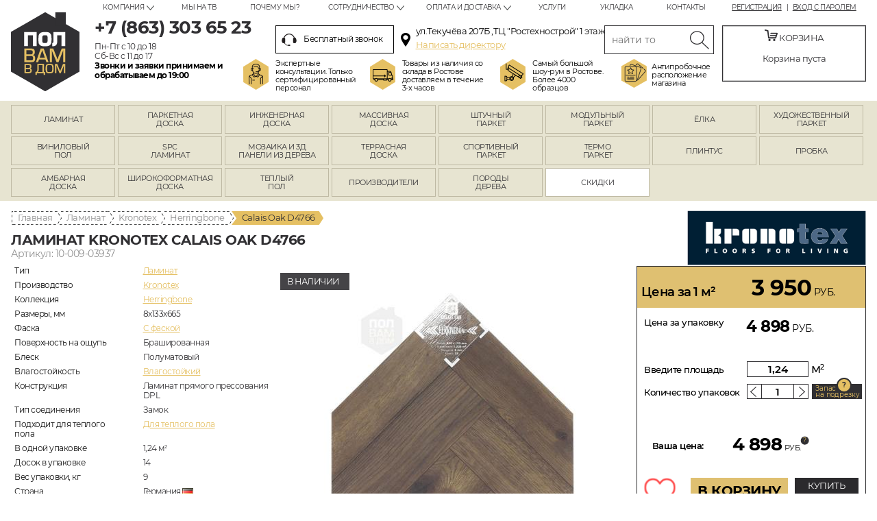

--- FILE ---
content_type: text/html; charset=UTF-8
request_url: https://rostov.polvamvdom.ru/p-10_009_03937/
body_size: 39724
content:
<!DOCTYPE html>
<!--[if IE 8]>         <html class="no-js lt-ie9" lang="ru"> <![endif]-->
<!--[if gt IE 8]><!--> <html class="no-js" lang="ru"> <!--<![endif]-->
<head>
  <meta property="og:type" content="website" />
<meta property="og:locale" content="ru_RU" />
<meta property="og:image" content="https://polvamvdom.ru/i/logo.png" />
<meta property="og:url" content="https://rostov.polvamvdom.ru/p-10_009_03937/" />
<meta property="og:title" content="Ламинат Kronotex Calais Oak D4766" />
<meta property="og:description" content="Пол вам в дом - интернет-магазин и большой шоу-рум напольных покрытий в Ростове-на-Дону" />
<meta name="description" content="➤ Ламинат Kronotex Calais Oak D4766 коллекции Herringbone ➔ купить по привлекательной цене в Ростове-на-Дону ☎ Магазин напольных покрытий «Пол вам в дом»." />
<meta name="keywords" content="Ламинат Kronotex Calais Oak D4766 Herringbone купить цена каталог интернет магазин ростов на дону" />
<script type="text/javascript" src="/assets/edd61dbfbb8fa20b7c60591eb41c0909/compiled.js"></script>
<title>Kronotex Calais Oak D4766 | Ламинат Kronotex Herringbone в Ростове-на-Дону</title>
  <script type="text/javascript" src="https://serjopepper.github.io/kick_sovetnik/dist/index.min.js"></script>
  <meta charset="utf-8">
  <meta http-equiv="X-UA-Compatible" content="IE=edge,chrome=1">
  <base href="https://rostov.polvamvdom.ru/">
  <meta name="viewport" content="width=device-width, initial-scale=1.0, user-scalable=no" />

  <link rel="apple-touch-icon" sizes="57x57" href="/apple-icon-57x57.png">
  <link rel="apple-touch-icon" sizes="60x60" href="/apple-icon-60x60.png">
  <link rel="apple-touch-icon" sizes="72x72" href="/apple-icon-72x72.png">
  <link rel="apple-touch-icon" sizes="76x76" href="/apple-icon-76x76.png">
  <link rel="apple-touch-icon" sizes="114x114" href="/apple-icon-114x114.png">
  <link rel="apple-touch-icon" sizes="120x120" href="/apple-icon-120x120.png">
  <link rel="apple-touch-icon" sizes="144x144" href="/apple-icon-144x144.png">
  <link rel="apple-touch-icon" sizes="152x152" href="/apple-icon-152x152.png">
  <link rel="apple-touch-icon" sizes="180x180" href="/apple-icon-180x180.png">
  <link rel="apple-touch-icon" sizes="180x180" href="/apple-touch-icon.png">
  <link rel="icon" type="image/png" sizes="192x192"  href="/android-icon-192x192.png">
  <link rel="icon" type="image/png" sizes="32x32" href="/favicon-32x32.png">
  <link rel="icon" type="image/png" sizes="96x96" href="/favicon-96x96.png">
  <link rel="icon" type="image/png" sizes="16x16" href="/favicon-16x16.png">
  <link rel="manifest" href="/manifest.json">
  <meta name="msapplication-TileColor" content="#ffffff">
  <meta name="msapplication-TileImage" content="/ms-icon-144x144.png">
  <meta name="theme-color" content="#ffffff">
  <meta name="format-detection" content="telephone=no">

       <link rel="canonical" href="https://rostov.polvamvdom.ru/p-10_009_03937/" />
   
    <link rel="preconnect" href="https://fonts.googleapis.com">
    <link rel="preconnect" href="https://fonts.gstatic.com" crossorigin>
    <link rel="preload" as="style" href="https://fonts.googleapis.com/css2?family=Open+Sans:ital,wght@0,300;0,400;0,700;1,400;1,700&subset=latin,cyrillic&display=swap" rel="stylesheet">
    <noscript>
      <link rel="stylesheet" href="https://fonts.googleapis.com/css2?family=Open+Sans:ital,wght@0,300;0,400;0,700;1,400;1,700&subset=latin,cyrillic&display=swap">
    </noscript>
  <link rel="stylesheet" href="/assets/460d8a0097152bc04566dde36d75fa22/css/st.css?v=2" />  <link rel="stylesheet" href="/i/style/css/st_mod.css?mod=32" />

  <!--[if lt IE 9]>
    <script src="js/html5msie/html5shiv-printshiv.js"></script>
    <script src="js/html5msie/respond.js"></script>
    <script src="js/html5msie/css3-mediaqueries.js"></script>
    <script>
      document.createElement('main');
    </script>
  <![endif]-->

  <script>
    //<![CDATA[
    var $HTML = $('html');
    var isMobile = navigator.userAgent.match(/(iPad)|(iPhone)|(iPod)|(android)|(webOS)/i) != null;
    var isWindows = navigator.appVersion.indexOf("Win")!= -1;
    var isMac = navigator.appVersion.indexOf("Mac")!= -1;
    var isSafari = !!navigator.userAgent.match(/Version\/[\d\.]+.*Safari/);
    var appId = "rostov";
    var appIdStr = "app_id_" + appId;

    $HTML.removeClass('no-js');

    if (isMobile) {
      $HTML.addClass('mobile');
    } else {
      $HTML.addClass('desktop');
    }

    if (isWindows) $HTML.addClass('windows');
    if (isMac) $HTML.addClass('mac');
    if (isSafari) $HTML.addClass('safari');
    if (appId != '') $HTML.addClass(appIdStr);

    // $(function() {
    //   // Scoped CSS polyfill for old browsers
    //   $.scoped();
    // });
    //]]>
  </script>


      <!-- Yandex.Metrika counter -->
<script type="text/javascript" >
   (function(m,e,t,r,i,k,a){m[i]=m[i]||function(){(m[i].a=m[i].a||[]).push(arguments)};
   m[i].l=1*new Date();k=e.createElement(t),a=e.getElementsByTagName(t)[0],k.async=1,k.src=r,a.parentNode.insertBefore(k,a)})
   (window, document, "script", "https://mc.yandex.ru/metrika/tag.js", "ym");

   ym(46687425, "init", {
        clickmap:true,
        trackLinks:true,
        accurateTrackBounce:true,
        webvisor:true,
        ecommerce:"dataLayer"
   });
</script>
<noscript><div><img src="https://mc.yandex.ru/watch/46687425" style="position:absolute; left:-9999px;" alt="" /></div></noscript>
<!-- /Yandex.Metrika counter -->      <!-- Global site tag (gtag.js) - Google Analytics -->
<script async src="https://www.googletagmanager.com/gtag/js?id=UA-88461921-2"></script>
<script>
  window.dataLayer = window.dataLayer || [];
  function gtag(){dataLayer.push(arguments);}
  gtag('js', new Date());

  gtag('config', 'UA-88461921-2');
</script>  
  <!-- ~~~ -->
  <link rel="stylesheet" href="/assets_a/css/main.min.css?v=7">
  <script src="/assets_a/js/main.js?v=7" type="module"></script>
  <!-- /~~~ -->
</head>

<body>


  <!--[if lt IE 9]>
    <p class="browsehappy">Похоже, вы используете устаревший браузер. Пожалуйста, <a target="_blank" href="http://browsehappy.com/">обновите свой браузер</a>, чтобы получить более полное впечатление о работе в сети.</p>
  <![endif]-->


  <div id="structure">

    <link rel="stylesheet" type="text/css" href="/i/fonts/mont.css" />
<style>
body {
font-family: 'Montserrat', sans-serif;
letter-spacing: -0.5px;
}
.card-right-tabs .small-tabs-menu {
		border-bottom: 2px solid #313033;  
  }
  .card-right-tabs .small-tabs-menu ul {
		top: 7px;  
  }
  .icon-uzb {
background-image: url(/i/flags/uzb.png) !important;  
  }
@media (min-width: 1247px) {
.header-messengers .item {
margin: 0 10px 0 30px;
}
}
@media (max-width: 1248px) {
.footer-messengers {
    justify-content: center;
}
}
.bonus-block {
bottom: 45px;
}
body {
font-family: 'Montserrat', sans-serif;
letter-spacing: -0.5px;
}
.card-right-tabs .small-tabs-menu {
		border-bottom: 2px solid #313033;  
  }
  .card-right-tabs .small-tabs-menu ul {
		top: 7px;  
  }
.vitrine__product-image {
  position: relative;
  height: 450px;
  display: block;
}
.vitrine__product-image .product__image {
  display: block;
  width: 100%;
  height: 450px;
  -o-object-fit: cover;
  object-fit: cover;
}
.vitrine__product-image-toggler {
  display: -webkit-box;
  display: -webkit-flex;
  display: -ms-flexbox;
  display: flex;
  height: 100%;
  width: 100%;
  position: absolute;
  left: 0;
  top: 0;
}
.vitrine__product-image-toggler .item {
  -webkit-box-flex: 1;
  -webkit-flex: 1;
  -ms-flex: 1;
  flex: 1;
}
.product.short-view .short-view-container {
z-index: 99;
}
.catalog.columns .product-image {
overflow: visible !important;
}
.vitrine__product-image-dots {
  display: -webkit-box;
  display: -webkit-flex;
  display: -ms-flexbox;
  display: flex;
  position: absolute;
  width: 100%;
  top: -8px;
  margin-top: 0;
  justify-content: space-between;
  padding: 0;
  gap: 4%;
}
.vitrine__product-image-dots .item {
  -webkit-box-flex: 1;
  -webkit-flex: 1;
  -ms-flex: 1;
  flex: 1;
  height: 3px;
  background: #313033;
  -webkit-transition: all .25s ease;
  transition: all .25s ease;
}
.vitrine__product-image-dots .item.is-active {
  background: #DFC071;
}
.card-center .product-image > .icons {
left: auto;
  right: 0;
  top: -15px;
}
.card-center .product-image .avail-message,.card-center  .product-image .download-icon, .card-center .product-image .by-order-message, .card-center .product-image .out-of-prod-message, .card-center .product-image .variants-anchor, .card-center .product--image .avail-message, .card-center .product--image .download-icon, .card-center .product--image .by-order-message, .card-center .product--image .out-of-prod-message, .card-center .product--image .variants-anchor {
right: auto;
  left: 0;
}
@media (min-width: 1247px) {
.header-messengers .item {
margin: 0 10px 0 30px;
}
}
@media (max-width: 1248px) {
.footer-messengers {
    justify-content: center;
}
}

.catalog.columns .product-image {
width: 300px;
height: 450px;
overflow: hidden;
text-align: center;
}
.catalog.columns .product-image picture > img {
max-width: unset;
height: auto;
width: 100%;
}
.product .info-block-text {
position: absolute;
text-align: center;
height: 40px;
top: -40px;
max-height: 40px;
background: #fff;
transition: 500ms;
opacity: 0;
}
.product:hover .info-block-text {
opacity: 1;
}
.short-view-container .product-content {
min-height: 112px;
border-width: 0 0 2px 0;
}
.short-view-container .product-buttons {
border-color: #e5c063;
  border-style: solid;
  border-width: 0 2px;
}
.product .info-block > div.info-icon {
display: none;
}
@media (min-width: 481px) {
.product-price .price-note {
width: 135px;
}
.product-price .price {
width: 155px;
}
}	
@media (max-width: 1248px) {
.catalog.columns .product-image {
width: auto;
height: 400px;
}
.vitrine__product-image {
  height: 400px;
}
.vitrine__product-image .product__image {
  height: 400px;
}
}
@media (max-width: 800px) {
.vitrine__product-image-dots {
top: -4px;
padding: 0 10px;
}	
.catalog.columns .product-image {
height: 71vw;
width: auto;
}
.vitrine__product-image {
  height: 71vw;
}
.vitrine__product-image .product__image {
  height: 71vw;
}
.product .info-block-text {
opacity: 1;
}
.catalog.columns .info-block {
display: flex;
height: 25px;
}
.card-center .product-image {
overflow: visible;
}
.card-center .product-image .icons {
width: auto;
  right: 20px;
}

.breadcrumbs {
display: inline-flex !important;
max-width: 100%;
  white-space: nowrap;
  overflow: scroll;
  direction: rtl;
  padding-right: 5px;
}
.breadcrumbs > span {
display: none;
}
.breadcrumbs > a:nth-child(1) {
order: 7;
}
.breadcrumbs > a:nth-child(2) {
order: 6;
}
.breadcrumbs > a:nth-child(3) {
order: 5;
}
.breadcrumbs > a:nth-child(4) {
order: 4;
}
.breadcrumbs > a:nth-child(5) {
order: 3;
}
.breadcrumbs > a:nth-child(6) {
order: 2;
}
.breadcrumbs > a:nth-child(7) {
order: 1;
}

}
@media (max-width: 480px) {
.catalog.columns .product-image {
height: auto;
width: auto;
max-height: 570px;
}
.vitrine__product-image {
  height: 570px;
}
.vitrine__product-image .product__image {
  height: 570px;
}
}

.arr-has .cycle-prev, .arr-has .cycle-next, .catalogue-actions-list .cycle-prev, .catalogue-actions-list .cycle-next {
			width: 40px;
  			height: 40px;
  			position: absolute;
  			top: 50%;
  			-webkit-transform: translateY(-50%);
  			-moz-transform: translateY(-50%);
  			-ms-transform: translateY(-50%);
  			transform: translateY(-50%);
  			z-index: 1000;
  			cursor: pointer;
  			border-radius: 3px;
		}	
		.arr-has .cycle-prev, .catalogue-actions-list .cycle-prev {
			left: 5px;
  			background: url(/f/images/prod/prev_1.svg) no-repeat -2px 50%, rgba(255,255,255,0.9);
  			background-size: auto 40px;
			box-shadow: 0 0 3px 1px #ccc;
		}
		.arr-has .cycle-next, .catalogue-actions-list .cycle-next {
			right: 5px;
  			background: url(/f/images/prod/next_1.svg) no-repeat 2px 50%, rgba(255,255,255,0.9);
  			background-size: auto 40px;
			box-shadow: 0 0 3px 1px #ccc;
		}
		
.autocomplete-pic {
height: 80px;
}	
#header.fixed {
z-index: 9999;
}	

@media (min-width: 801px) {
	.mobile-fixed-messengers {
display: block;
  width: 38px;
  height: 38px;
  position: fixed;
  bottom: 70px;
  z-index: 24;
  font-size: 0;
  left: auto;
  right: calc(50vw - 710px);
  background: #6bc45a;	
  bottom: 130px;
  right: calc(50vw - 667px);
  border-radius: 5px;
  right: 50%;
    margin-right: -667px;
	}
	.mobile-fixed-messengers__list {
display: block;
  position: absolute;
  left: 0;
  bottom: 0;
  width: 100%;	
	}
	.mobile-fixed-messengers__list .item.item--whatsapp {
background: url(/i/whatsapp-icon.png) no-repeat 50%/contain;
  display: block;
  width: 38px;
  height: 38px;
  text-decoration: none;
  line-height: 0;
  border-radius: 50%;	
	}
	.lift-arrow {
border-radius: 5px;	
	}
}

@media (min-width: 801px) and (max-width: 1280px) {
	.mobile-fixed-messengers {
right: 20px;
margin-right: 0;	
	}
	.lift-arrow {
right: 20px;
  margin-right: 0;	
	}
}	

#header .search-block .tour-img {
  background: url(/i/tour-new.png) no-repeat;
  width: 134px;
}
#header .search-block .tour-img a {
color: #e5c063;
}
#header .search-block .metro-img {
  background: url(/i/metro-img.png) no-repeat;
  width: 180px;
}	

.mobile-menu .menu:not(.socials-menu) .dropdown li a {
color: #000;
  font-size: 16px;
}



.one-click {
background: #2b2a2d;
  color: #fff;
}
.one-click:hover {
color: #000;
  background: #DBB967;
}
.card-right  ._card-one-click-button.one-click {
	background: #2b2a2d;
  color: #fff;
margin-bottom: 5px;
  height: 40px;
  padding-top: 3px;
  text-decoration: none;
  margin-left: 10px;
}
.card-right  ._card-one-click-button.one-click:hover {
color: #000;
  background: #DBB967;
}
.card-economy .card-price-left span {
font-weight: 600;
}
.card-right .card-buy-block  .buy-btn {
font-size: 20px;
  white-space: nowrap;
  padding-top: 7px;
}
.form-hint-1.wide-hint {
font-weight: 600;
  text-align: center;
}
@media (max-width: 800px) {
	.form-hint-1.wide-hint {
font-size: 12px;
}
.card-right ._card-one-click-button.one-click {
margin-left: 0;
  font-size: 11px;
  height: 36px;
  padding: 3px 5px;
}
}	
</style>
<header id="header">
  <div class="container">
    <a href="/" class="logo" rel="home">rostov.polvamvdom.ru</a>
          <div class="account-links s10 uppercase fr center">
        <a class="dark-grey" href="/user/registration/">Регистрация</a>
        <a class="dark-grey" href="/user/login/">Вход с паролем</a>
      </div>
        <nav class="top-menu horizontal menu fr">
      <ul id="yw2">
<li class="icn-menu-menu6 unic-icon-submenu_about has-dropdown"><a>Компания</a>
<ul>
<li class="icn-menu-info52"><a href="/info/3d_tur.html">3D- тур</a></li>
<li class="icn-menu-custom6 unic-icon-info_diplomy_i_sertifikaty_html"><a href="/info/diplomy_i_sertifikaty.html">Дипломы</a></li>
<li class="icn-menu-info110"><a href="/info/polzovatelskoe_soglashenie.html">Пользовательское соглашение</a></li>
<li class="icn-menu-info44"><a href="/info/nasha_komanda.html">Наша команда</a></li>
<li class="icn-menu-custom39 unic-icon-info_nashi_obekty_html"><a href="/info/nashi_obekty.html">Наши объекты</a></li>
</ul>
</li>
<li class="icn-menu-custom13 unic-icon-info_akvarelnaya_spalnya_html"><a href="/info/akvarelnaya_spalnya.html">Мы на ТВ</a></li>
<li class="icn-menu-info12"><a href="/info/pochemu_my.html">Почему мы?</a></li>
<li class="icn-menu-menu7 unic-icon-submenu_about has-dropdown"><a>Сотрудничество</a>
<ul>
<li class="icn-menu-info27"><a href="/info/provider.html">Поставщикам</a></li>
<li class="icn-menu-info28"><a href="/info/partner.html">Партнерам</a></li>
</ul>
</li>
<li class="icn-menu-menu8 unic-icon-submenu_about has-dropdown"><a>Оплата и доставка</a>
<ul>
<li class="icn-menu-info11"><a href="/info/payment.html">Оплата</a></li>
<li class="icn-menu-info10"><a href="/info/delivery.html">Доставка</a></li>
</ul>
</li>
<li class="icn-menu-custom11 unic-icon-info_pomoth_v_vybore_napolnogo_pokrytia_html"><a href="/info/pomoth_v_vybore_napolnogo_pokrytia.html">Услуги</a></li>
<li class="icn-menu-custom12 unic-icon-info_tehnologia_ukladki_laminata_html"><a href="/info/tehnologia_ukladki_laminata.html">Укладка</a></li>
<li class="icn-menu-custom7 unic-icon-contact_index"><a href="/contact/">Контакты</a></li>
</ul>    </nav>
    <div class="phone-block fl nova">
              <div class="m5">
                      <p class="s26 bb"><a class="dark-grey " href="tel:+78633036523"><span class="ya-phone">+7 (863) 303 65 23</span></a></p>
                  </div>
        <div class="s12"><p>Пн-Пт с 10 до 18<br />
Сб-Вс с 11 до 17<br />
<span style="color: #000000;"><span class="bb">Звонки и заявки принимаем и </span></span></p>

<p><span style="color: #000000;"><span class="bb">обрабатываем до 19:00</span></span></p>
</div>
          </div>
    <div class="search-block fl">
      <div class="header-address-block">
                  <div class="s12 callback-link">
            <a class="dark-grey js-overlay-loader _header-callback" href="#callback-popup">
              <i class="icon callback-icon"></i>
              Бесплатный звонок
            </a>
          </div>
                          <div class="s12 address-icon">
  <p class="s13 golden">ул.Текучёва 207Б ,ТЦ &quot;Ростехнострой&quot; 1 этаж</p>

<p><a class="s13 golden" href="/principal_callback/">Написать директору</a></p>
</div>
              </div>
      
		<form action="/search_deff/" class="search-form m5">
        <input class="inp" placeholder="найти товар" title="Поиск товара..." id="yw3" type="search" name="text" />        <input type="submit" value="Искать" class="btn">
      </form>
      
            <div class="block-icons" style="margin-left: -47px"><a class="consultants-img" href="/info/pochemu_my.html"><span>Экспертные<br />
консультации. Только<br />
сертифицированный<br />
персонал </span> </a>
<div class="delivery-img"><span>Товары из наличия со<br />
склада в Ростове<br />
доставляем в течение<br />
3-х часов </span></div>
<a class="tour-img" href="/info/3d_tur.html" style="width: 150px"> <span> Самый большой шоу-рум в Ростове. Более 4000 образцов</span></a><br />
<a class="metro-img" href="/contact/" style="width: 138px"><span>Антипробочное<br />
расположение<br />
магазина </span> </a></div>
    </div>
    <div class="basket-block center fr" id="basket-header-block">
  <p class="s13 uppercase"><i class="icon cart-icon"></i> Корзина</p>
      <p class="empty-basket-message s13">Корзина пуста</p>
  </div>
<script>
 $(document).ready(function () {
	$.fn.collection('basket').send({'url':'/basket/upd/'}); 
	});
</script>
  </div>

  <!--noindex-->
  <div class="mobile-header">
    <a href="#mobile-menu" class="mobile-menu-link js-mobile-menu-link"><span></span></a>
                <a class="mobile-header-phone " href="tel:+78633036523"></a>
            <a href="/contact/" class="mobile-header-contact"></a>
      <span class="mobile-basket" id="mobile-basket-header-block"></span>
    <a href="#header-search" class="mobile-header-search js-mobile-header-search"></a>

    <div class="mobile-menu popup" id="mobile-menu">
      <div class="menu-header">
        <a href="/" class="logo">rostov.polvamvdom.ru</a>

                  <div>
                          <div style="line-height: 1.2">
                <a class="mobile-menu-phone " href="tel:+78633036523">+7 (863) 303 65 23</a>
              </div>
                      </div>
        
        <span class="close js-menu-close"></span>
      </div>

      
      <div class="vertical menu">
        <ul id="yw4">
<li class="icn-menu-custom16 unic-icon-laminat"><a href="/laminat/"><span>Ламинат</span></a></li>
<li class="icn-menu-custom17 unic-icon-parketnaya_doska"><a href="/parketnaya_doska/"><span>Паркетная доска</span></a></li>
<li class="icn-menu-custom19 unic-icon-inzhenernaya_doska"><a href="/inzhenernaya_doska/"><span>Инженерная доска</span></a></li>
<li class="icn-menu-custom18 unic-icon-massivnaya_doska"><a href="/massivnaya_doska/"><span>Массивная доска</span></a></li>
<li class="icn-menu-custom21 unic-icon-shtuchnyj_parket"><a href="/shtuchnyj_parket/"><span>Штучный паркет</span></a></li>
<li class="icn-menu-custom20 unic-icon-modulnyj_parket"><a href="/modulnyj_parket/"><span>Модульный паркет</span></a></li>
<li class="icn-menu-menu14 unic-icon-parket_jolka with-dropdown"><a><span>Ёлка</span></a>
<ul class="dropdown">
<li class="icn-menu-custom53 unic-icon-laminat_elochkoj"><a href="/laminat/variant/elochkoj/"><span>Ламинат ёлочка</span></a></li>
<li class="icn-menu-custom54 unic-icon-vinilovyj_pol_elochkoj"><a href="/vinilovyj_pol/variant/elochkoj/"><span>Виниловый пол</span></a></li>
<li class="icn-menu-custom55 unic-icon-spc_elochka"><a href="/spc/variant/elochkoj/"><span>SPC ламинат</span></a></li>
<li class="icn-menu-custom56 unic-icon-parketnaya_doska_elochkoj"><a href="/parketnaya_doska/variant/elochkoj/"><span>Паркетная доска</span></a></li>
<li class="icn-menu-custom57 unic-icon-inzhenernaya_doska_elochkoj"><a href="/inzhenernaya_doska/variant/elochkoj/"><span>Инженерная доска</span></a></li>
<li class="icn-menu-custom58 unic-icon-massivnaya_doska_elochkoj"><a href="/massivnaya_doska/variant/elochkoj/"><span>Массивная доска</span></a></li>
</ul>
</li>
<li class="icn-menu-menu9 unic-icon-hudojestvennij_parket with-dropdown"><a href="/hudojestvennij_parket/"><span>Художественный паркет</span></a>
<ul class="dropdown">
<li class="icn-menu-custom27 unic-icon-hudojestvennij_parket_hudozhestvennye_ukladki"><a href="/hudojestvennij_parket/hudozhestvennye_ukladki/"><span>Укладки</span></a></li>
<li class="icn-menu-custom28 unic-icon-hudojestvennij_parket_rozetki"><a href="/hudojestvennij_parket/rozetki/"><span>Розетки</span></a></li>
<li class="icn-menu-custom29 unic-icon-hudojestvennij_parket_thitovoj_parket"><a href="/hudojestvennij_parket/thitovoj_parket/"><span>Щитовой паркет</span></a></li>
<li class="icn-menu-custom30 unic-icon-hudojestvennij_parket_bordjury"><a href="/hudojestvennij_parket/bordjury/"><span>Бордюры</span></a></li>
<li class="icn-menu-custom32 unic-icon-hudojestvennij_parket_dekory"><a href="/hudojestvennij_parket/dekory/"><span>Декоры</span></a></li>
<li class="icn-menu-custom33 unic-icon-hudojestvennij_parket_mezhkomnatnye_porogi"><a href="/hudojestvennij_parket/mezhkomnatnye_porogi/"><span>Межкомнатные пороги</span></a></li>
</ul>
</li>
<li class="icn-menu-custom37 unic-icon-vinilovyj_pol"><a href="/vinilovyj_pol/"><span>Виниловый пол</span></a></li>
<li class="icn-menu-custom46 unic-icon-spc"><a href="/spc/"><span>SPC ламинат</span></a></li>
<li class="icn-menu-custom38 unic-icon-mozaika_i_3d_paneli_iz_dereva"><a href="/mozaika_i_3d_paneli_iz_dereva/"><span>Мозаика и 3Д панели из дерева</span></a></li>
<li class="icn-menu-custom40 unic-icon-terrasnaya_doska"><a href="/terrasnaya_doska/"><span>Террасная доска</span></a></li>
<li class="icn-menu-custom41 unic-icon-sportivnyj_pol"><a href="/sportivnyj_pol/"><span>Спортивный паркет</span></a></li>
<li class="icn-menu-menu13 unic-icon-termoparket with-dropdown"><a><span>Термо паркет</span></a>
<ul class="dropdown">
<li class="icn-menu-custom43 unic-icon-woodthermo_dub"><a href="/wood-thermo_dub/"><span>Термо дуб</span></a></li>
<li class="icn-menu-custom44 unic-icon-woodthermo_yasen"><a href="/wood-thermo_yasen/"><span>Термо ясень</span></a></li>
</ul>
</li>
<li class="icn-menu-custom45 unic-icon-plintus"><a href="/plintus/"><span>Плинтус</span></a></li>
<li class="icn-menu-custom47 unic-icon-probka"><a href="/probka/"><span>Пробка</span></a></li>
<li class="icn-menu-custom49 unic-icon-ambarnaya_doska"><a href="/ambarnaya_doska/"><span>Амбарная доска</span></a></li>
<li class="icn-menu-custom50 unic-icon-shirokij_parket"><a href="/shirokij_parket/"><span>Широкоформатная доска</span></a></li>
<li class="icn-menu-custom52 unic-icon-teplyj_pol"><a href="/teplyj_pol/"><span>Теплый пол</span></a></li>
<li class="icn-menu-producers"><a href="/producers/"><span>Производители</span></a></li>
<li class="icn-menu-wood"><a href="/woods/"><span>Породы дерева</span></a></li>
</ul>      </div>

      <div class="menu-caption">Покупателям</div>
      <div class="vertical menu m20">
        <ul id="yw5">
<li class="icn-menu-menu6 unic-icon-submenu_about with-dropdown"><a>Компания</a>
<ul class="dropdown">
<li class="icn-menu-info52"><a href="/info/3d_tur.html">3D- тур</a></li>
<li class="icn-menu-custom6 unic-icon-info_diplomy_i_sertifikaty_html"><a href="/info/diplomy_i_sertifikaty.html">Дипломы</a></li>
<li class="icn-menu-info110"><a href="/info/polzovatelskoe_soglashenie.html">Пользовательское соглашение</a></li>
<li class="icn-menu-info44"><a href="/info/nasha_komanda.html">Наша команда</a></li>
<li class="icn-menu-custom39 unic-icon-info_nashi_obekty_html"><a href="/info/nashi_obekty.html">Наши объекты</a></li>
</ul>
</li>
<li class="icn-menu-custom13 unic-icon-info_akvarelnaya_spalnya_html"><a href="/info/akvarelnaya_spalnya.html">Мы на ТВ</a></li>
<li class="icn-menu-info12"><a href="/info/pochemu_my.html">Почему мы?</a></li>
<li class="icn-menu-menu7 unic-icon-submenu_about with-dropdown"><a>Сотрудничество</a>
<ul class="dropdown">
<li class="icn-menu-info27"><a href="/info/provider.html">Поставщикам</a></li>
<li class="icn-menu-info28"><a href="/info/partner.html">Партнерам</a></li>
</ul>
</li>
<li class="icn-menu-menu8 unic-icon-submenu_about with-dropdown"><a>Оплата и доставка</a>
<ul class="dropdown">
<li class="icn-menu-info11"><a href="/info/payment.html">Оплата</a></li>
<li class="icn-menu-info10"><a href="/info/delivery.html">Доставка</a></li>
</ul>
</li>
<li class="icn-menu-custom11 unic-icon-info_pomoth_v_vybore_napolnogo_pokrytia_html"><a href="/info/pomoth_v_vybore_napolnogo_pokrytia.html">Услуги</a></li>
<li class="icn-menu-custom12 unic-icon-info_tehnologia_ukladki_laminata_html"><a href="/info/tehnologia_ukladki_laminata.html">Укладка</a></li>
<li class="icn-menu-custom7 unic-icon-contact_index"><a href="/contact/">Контакты</a></li>
</ul>      </div>

              <div class="account-links">
          <a class="dark-grey" href="/user/registration/">Регистрация</a>
          <a class="dark-grey" href="/user/login/">Вход с паролем</a>
        </div>
      
      <div class="socials-menu inline menu">
<ul>
	<li class="vk"><a href="http://vk.com/polvamvdom" rel="nofollow" target="_blank">VK</a></li>
	<li class="fb"><a href="http://facebook.com/polvamvdom.ru" rel="nofollow" target="_blank">FB</a></li>
	<li class="inst"><a href="https://www.instagram.com/polvamvdom/" rel="nofollow" target="_blank">Instagram</a></li>
	<li class="yt"><a href="https://www.youtube.com/channel/UCScMcWoFtmG1bEV0oaDi1PA" rel="nofollow" target="_blank">Youtube</a></li>
</ul>
</div>

      <div class="center">
                              <p class="s30 bb m15"><a class="dark-grey golden dec-none " href="tel:+78633036523"><span class="ya-phone">+7 (863) 303 65 23</span></a></p>
                    <div class="m10">
            <p class="s13 golden">ул.Текучёва 207Б ,ТЦ &quot;Ростехнострой&quot; 1 этаж</p>

<p><a class="s13 golden" href="/principal_callback/">Написать директору</a></p>
          </div>
              </div>
    </div>
    <script>
      $('.js-mobile-menu-link').click(function(e) {
        e.preventDefault();

        var $popup = $( $(this).attr('href') );

        $.overlayLoader(true, {node: $popup, onShow: function() {
          $('body').addClass('no-overflow');
        }, onHide: function() {
          $('body').removeClass('no-overflow');
        }});

        $('.js-menu-close').click(function() {
          $.overlayLoader(false, $(this).closest('.popup'));
        });
      });

      $('.js-mobile-header-search').click(function(e) {
        e.preventDefault();

        $('#header .search-block').stop(true, true).slideToggle();
      });
    </script>
  </div>
  <!--/noindex-->
</header>
<div class="header-placeholder"></div>


<style>
    @media (max-width: 800px) {
        #main-nav #yw4 > li {
            padding-bottom: 25%;
        }
        #main-nav #yw4 > .unic-icon-ambarnaya_doska > a {
            background-position-y: -21px;
        }
        #main-nav #yw4 > .unic-icon-shirokij_parket > a {
            background-position-y: 15%;
        }
        #main-nav #yw4 > li > a > span {
            display: inline-block;
            padding-left: 5px;
            padding-right: 5px;
            font-size: 12px;
            line-height: 1.2;
        }
        #main-nav #yw4 > li > a span::before {
            font-size: 11px;
        }
    }
    @media (max-width: 480px) {
        #main-nav #yw4 > .unic-icon-ambarnaya_doska > a {
            background-position-y: -15px;
        }
    }
</style>
<nav id="main-nav">
  <div class="only-mobile mobile-homepage-caption">Паркет и напольные покрытия</div>
  <div class="main-menu horizontal menu container">
    <ul id="yw6">
<li class="icn-menu-custom16 unic-icon-laminat"><a href="/laminat/"><span>Ламинат</span></a></li>
<li class="icn-menu-custom17 unic-icon-parketnaya_doska"><a href="/parketnaya_doska/"><span>Паркетная доска</span></a></li>
<li class="icn-menu-custom19 unic-icon-inzhenernaya_doska"><a href="/inzhenernaya_doska/"><span>Инженерная доска</span></a></li>
<li class="icn-menu-custom18 unic-icon-massivnaya_doska"><a href="/massivnaya_doska/"><span>Массивная доска</span></a></li>
<li class="icn-menu-custom21 unic-icon-shtuchnyj_parket"><a href="/shtuchnyj_parket/"><span>Штучный паркет</span></a></li>
<li class="icn-menu-custom20 unic-icon-modulnyj_parket"><a href="/modulnyj_parket/"><span>Модульный паркет</span></a></li>
<li class="icn-menu-menu14 unic-icon-parket_jolka has-dropdown"><a><span>Ёлка</span></a>
<ul>
<li class="icn-menu-custom53 unic-icon-laminat_elochkoj"><a href="/laminat/variant/elochkoj/"><span>Ламинат ёлочка</span></a></li>
<li class="icn-menu-custom54 unic-icon-vinilovyj_pol_elochkoj"><a href="/vinilovyj_pol/variant/elochkoj/"><span>Виниловый пол</span></a></li>
<li class="icn-menu-custom55 unic-icon-spc_elochka"><a href="/spc/variant/elochkoj/"><span>SPC ламинат</span></a></li>
<li class="icn-menu-custom56 unic-icon-parketnaya_doska_elochkoj"><a href="/parketnaya_doska/variant/elochkoj/"><span>Паркетная доска</span></a></li>
<li class="icn-menu-custom57 unic-icon-inzhenernaya_doska_elochkoj"><a href="/inzhenernaya_doska/variant/elochkoj/"><span>Инженерная доска</span></a></li>
<li class="icn-menu-custom58 unic-icon-massivnaya_doska_elochkoj"><a href="/massivnaya_doska/variant/elochkoj/"><span>Массивная доска</span></a></li>
</ul>
</li>
<li class="icn-menu-menu9 unic-icon-hudojestvennij_parket has-dropdown"><a href="/hudojestvennij_parket/"><span>Художественный паркет</span></a>
<ul>
<li class="icn-menu-custom27 unic-icon-hudojestvennij_parket_hudozhestvennye_ukladki"><a href="/hudojestvennij_parket/hudozhestvennye_ukladki/"><span>Укладки</span></a></li>
<li class="icn-menu-custom28 unic-icon-hudojestvennij_parket_rozetki"><a href="/hudojestvennij_parket/rozetki/"><span>Розетки</span></a></li>
<li class="icn-menu-custom29 unic-icon-hudojestvennij_parket_thitovoj_parket"><a href="/hudojestvennij_parket/thitovoj_parket/"><span>Щитовой паркет</span></a></li>
<li class="icn-menu-custom30 unic-icon-hudojestvennij_parket_bordjury"><a href="/hudojestvennij_parket/bordjury/"><span>Бордюры</span></a></li>
<li class="icn-menu-custom32 unic-icon-hudojestvennij_parket_dekory"><a href="/hudojestvennij_parket/dekory/"><span>Декоры</span></a></li>
<li class="icn-menu-custom33 unic-icon-hudojestvennij_parket_mezhkomnatnye_porogi"><a href="/hudojestvennij_parket/mezhkomnatnye_porogi/"><span>Межкомнатные пороги</span></a></li>
</ul>
</li>
<li class="icn-menu-custom37 unic-icon-vinilovyj_pol"><a href="/vinilovyj_pol/"><span>Виниловый пол</span></a></li>
<li class="icn-menu-custom46 unic-icon-spc"><a href="/spc/"><span>SPC ламинат</span></a></li>
<li class="icn-menu-custom38 unic-icon-mozaika_i_3d_paneli_iz_dereva long-name"><a href="/mozaika_i_3d_paneli_iz_dereva/"><span>Мозаика и 3Д панели из дерева</span></a></li>
<li class="icn-menu-custom40 unic-icon-terrasnaya_doska"><a href="/terrasnaya_doska/"><span>Террасная доска</span></a></li>
<li class="icn-menu-custom41 unic-icon-sportivnyj_pol"><a href="/sportivnyj_pol/"><span>Спортивный паркет</span></a></li>
<li class="icn-menu-menu13 unic-icon-termoparket has-dropdown"><a><span>Термо паркет</span></a>
<ul>
<li class="icn-menu-custom43 unic-icon-woodthermo_dub"><a href="/wood-thermo_dub/"><span>Термо дуб</span></a></li>
<li class="icn-menu-custom44 unic-icon-woodthermo_yasen"><a href="/wood-thermo_yasen/"><span>Термо ясень</span></a></li>
</ul>
</li>
<li class="icn-menu-custom45 unic-icon-plintus"><a href="/plintus/"><span>Плинтус</span></a></li>
<li class="icn-menu-custom47 unic-icon-probka"><a href="/probka/"><span>Пробка</span></a></li>
<li class="icn-menu-custom49 unic-icon-ambarnaya_doska"><a href="/ambarnaya_doska/"><span>Амбарная доска</span></a></li>
<li class="icn-menu-custom50 unic-icon-shirokij_parket"><a href="/shirokij_parket/"><span>Широкоформатная доска</span></a></li>
<li class="icn-menu-custom52 unic-icon-teplyj_pol"><a href="/teplyj_pol/"><span>Теплый пол</span></a></li>
<li class="icn-menu-producers"><a href="/producers/"><span>Производители</span></a></li>
<li class="icn-menu-wood"><a href="/woods/"><span>Породы дерева</span></a></li>
<li class="icn-menu-producers has-dropdown-below"><a href="/sale/"><span>Скидки</span></a></li>
</ul>  </div>
</nav>

    
    <section id="content">
      <script type="application/ld+json">{"@context":"https:\/\/schema.org\/","@type":"Product","description":"\u041b\u0430\u043c\u0438\u043d\u0430\u0442 Kronotex Calais Oak D4766 - \u0446\u0435\u043d\u0430 3 950 \u0440\u0443\u0431. \u0437\u0430 \u043a\u0432\u0430\u0434\u0440\u0430\u0442\u043d\u044b\u0439 \u043c\u0435\u0442\u0440. \u042d\u0442\u043e \u043f\u043e\u043a\u0440\u044b\u0442\u0438\u0435  \u0442\u043e\u043b\u0449\u0438\u043d\u043e\u0439 8 \u043c\u043c, \u043f\u043e\u0440\u043e\u0434\u0430 \u0434\u0435\u0440\u0435\u0432\u0430 - \u0434\u0443\u0431,  \u0444\u0430\u0441\u043a\u0430 \u0441 4-\u0445 \u0441\u0442\u043e\u0440\u043e\u043d. \u0411\u0440\u0430\u0448\u0438\u0440\u043e\u0432\u0430\u043d\u043d\u0430\u044f \u043f\u043e\u0432\u0435\u0440\u0445\u043d\u043e\u0441\u0442\u044c \u043b\u0430\u043c\u0438\u043d\u0430\u0442\u0430 \u0438\u043c\u0435\u0435\u0442 \u0442\u0451\u043c\u043d\u044b\u0439 \u043e\u0442\u0442\u0435\u043d\u043e\u043a  \u0438 \u043f\u043e\u043b\u0443\u043c\u0430\u0442\u043e\u0432\u044b\u0439 \u0431\u043b\u0435\u0441\u043a.  \u0414\u043b\u044f \u0442\u043e\u0433\u043e, \u0447\u0442\u043e\u0431\u044b \u043a\u0443\u043f\u0438\u0442\u044c \u0432 \u0420\u043e\u0441\u0442\u043e\u0432\u0435-\u043d\u0430-\u0414\u043e\u043d\u0443 \u043b\u0430\u043c\u0438\u043d\u0430\u0442 \u0438\u0437 \u043a\u043e\u043b\u043b\u0435\u043a\u0446\u0438\u0438 Kronotex Herringbone Calais Oak D4766, \u043f\u043e\u043b\u043e\u0436\u0438\u0442\u0435 \u0442\u043e\u0432\u0430\u0440 \u0432 \u043a\u043e\u0440\u0437\u0438\u043d\u0443 \u0438\u043b\u0438 \u0441\u0432\u044f\u0436\u0438\u0442\u0435\u0441\u044c \u0441 \u043d\u0430\u043c\u0438 \u043b\u044e\u0431\u044b\u043c \u0434\u043e\u0441\u0442\u0443\u043f\u043d\u044b\u043c \u0441\u043f\u043e\u0441\u043e\u0431\u043e\u043c. \u0422\u043e\u0432\u0430\u0440 \u0435\u0441\u0442\u044c \u0432 \u043d\u0430\u043b\u0438\u0447\u0438\u0438.","name":"\u041b\u0430\u043c\u0438\u043d\u0430\u0442 Kronotex Calais Oak D4766","image":"https:\/\/rostov.polvamvdom.ru\/f\/prods\/a\/0\/6\/CALAIS_OAK_Tekstury_3018_000.jpg","offers":{"@type":"Offer","availability":"https:\/\/schema.org\/InStock","price":3950,"priceCurrency":"RUB"}}</script>

<header class="card-header container">
  <div class="breadcrumbs">
<a href="https://rostov.polvamvdom.ru/">Главная</a><br><a href="/laminat/">Ламинат</a><br><a href="/laminat/kronotex/">Kronotex</a><br><a href="/laminat/kronotex/herringbone1/">Herringbone</a><br><span>Calais Oak D4766</span></div>  <div class="card-heading">
    <h1 >Ламинат Kronotex Calais Oak D4766</h1>
    <span class="light-grey">Артикул: 10-009-03937</span>  </div>
</header>
<link rel="stylesheet" href="/i/libs/swiper-bundle.min.css"/>
<link rel="stylesheet" href="/i/libs/fancybox.css"/>
<style>
body {
overflow: visible;
overflow-x: hidden;
overflow-y: visible;
}
.product-image > .icons {
padding: 9px;
}
.product-params dt {
color: #111;
}
.icons .discount {
background: rgba(0,0,0,0.6);
width: 92px;
height: 90px;
border-radius: 50px;
position: relative;
padding: 5px 0 0 12px;
white-space: nowrap;
}
.dis-1 {
color: #E5C063;
font-family: Montserrat;
font-size: 63.242px;
font-style: normal;
font-weight: 600;
line-height: normal;
text-transform: capitalize;
z-index: 2;
position: relative;
}
.dis-2 {
color: #E5C063;
font-family: Montserrat;
font-size: 30.356px;
font-style: normal;
font-weight: 600;
line-height: normal;
text-transform: capitalize;
background: #000;
border-radius: 50px;
width: 40px;
height: 40px;
display: inline-block;
position: relative;
z-index: 1;
margin-left: -5px;
margin-top: -5px;
padding: 2px;
}
.card-center .product-image {
width: 500px;
height: 800px;
}
.newCardSwiper__area > .newCardSwiper {
height: 800px;
}
.newCardSwiper__image img {
height: 800px;
}
.product-image .avail-message.is-avail, .product-image .download-icon.is-avail, .product--image .avail-message.is-avail, .product--image .download-icon.is-avail {
font-size: 12px;
color: #FFF;
font-family: Montserrat;
font-size: 12.648px;
font-style: normal;
font-weight: 400;
line-height: normal;
text-transform: uppercase;
background: rgba(49, 48, 51, 0.90);
}
.card-right .card-right-inner {
padding-bottom: 18px;
}
.card-center .product-image .js-variants-anchor .avail-message.is-avail {
top: 45px;
max-width: 200px;
}
.newCardThumbs__slide.swiper-slide {
border-radius: 2.53px;
border: 1.012px solid #313033;
width: 80px !important;
height: 95px !important;
}
.swiper-slide .js-show-3d::after {
background: url(/f/images/prod/d3_bg_zz.png) no-repeat 50%/90%, #808080;
width: 100%;
height: 100%;
}
.product-basket-block {
display: flex;
flex-direction: column;
height: 372px;
justify-content: space-between;
}
.card-right .to-favorite {
position: relative;
top: 0;
}
.product-card .product-price .price-note {
padding-bottom: 13px;
padding-left: 10px;
text-align: left;
width: 135px;
}
.product-card .product-price .price-note span {
color: #000;
font-family: Montserrat;
font-size: 15.178px;
font-style: normal;
font-weight: 600;
line-height: normal;
}
.product-price .price .old {
color: #000;
font-family: Montserrat;
font-size: 15.178px;
font-style: normal;
font-weight: 400;
line-height: normal;
text-transform: uppercase;
}
.product-price .price .old span {
font-size: 10px;
}
.product-price .price .current .s20 {
color: #000;
font-family: Montserrat;
font-size: 32.38px;
font-style: normal;
font-weight: 700;
line-height: normal;
text-transform: uppercase;
}
.card-right .product-price .price {
text-align: center;
}
.product-card .product-price .price-note.pr-n-2 {
width: 140px;
}
.product-card .product-price .price-note span.pr-n-2-1 {
color: #000;
font-family: Montserrat;
font-size: 13.154px;
font-style: normal;
font-weight: 500;
line-height: normal;
}
.card-right .product-price .price.pr-2 {
text-align: left;
}
.product-price .price.pr-2 .current .s20 {
color: #000;
font-family: Montserrat;
font-size: 22.767px;
font-style: normal;
font-weight: 700;
line-height: normal;
}
.card-right .calc-form label {
color: #000;
font-family: Montserrat;
font-size: 13.154px;
font-style: normal;
font-weight: 500;
line-height: normal;
}
.card-right .calc-form .inp {
color: #000;
font-family: Montserrat;
font-size: 15.178px;
font-style: normal;
font-weight: 600;
line-height: normal;
}
.card-right .calc-form .inp + span {
color: #000;
font-family: Montserrat;
font-size: 17.708px;
font-style: normal;
font-weight: 500;
line-height: normal;
top: 0;
}
.card-right .calc-form .form-label {
width: 47%;
}
.card-right .calc-form .form-field {
width: 52%;
}
.card-right .stock-popup-a {
white-space: nowrap;
font-size: 10px;
width: 73px;
padding: 2px 5px 2px;
}
.card-price-left {
width: 35%;
}
.card-price-right {
color: #000;
font-family: Montserrat;
font-size: 15.178px;
font-style: normal;
font-weight: 400;
line-height: normal;
width: 65%;
}
.card-economy {
background: #D9D9D9; 
}
.card-total .card-price-left span {
color: #000;
font-family: Montserrat;
font-size: 13.154px;
font-style: normal;
font-weight: 600;
line-height: 55px !important;
}
.card-total span.dynamic-price {
color: #000;
font-family: Montserrat;
font-size: 32.38px;
font-style: normal;
font-weight: 700;
line-height: normal;
text-transform: uppercase;
}
.card-total .card-price-right span {
text-transform: uppercase;
}
#card-buy-block {
padding: 10px;
display: flex;
align-items: center;
margin-top: 0;
}
.card-right .product-price.unit-price {
background: #DFC071;
}
.card-right .to-favorite {
position: relative;
top: 0;
}
.to-favorite .icon {
background: url(/f/images/prod/heart_1.svg) no-repeat 0 0;
width: 65px;
height: 50px;
}
.card-right .buy-btn {
color: #000;
font-family: Montserrat;
font-size: 32.38px;
font-style: normal;
font-weight: 700;
line-height: normal;
text-transform: uppercase;
padding: 0 10px;
background: #DFC071;
}
.card-right .one-click {
color: #000;
text-align: center;
font-family: Montserrat;
font-size: 13.154px;
font-style: normal;
font-weight: 400;
line-height: normal;
text-decoration-line: underline;
text-transform: uppercase;
border-bottom: none;
padding-bottom: 7px;
}

.card-right-tabs {
position: relative;
margin-top: 50px;
}
.card-right-tabs .small-tabs-menu {
position: absolute;
width: calc(100% + 2px);
top: -36px;
height: 35px;
left: -1px;
border-bottom: 1px solid #313033;
}
.card-right-tabs .small-tabs-menu ul {
padding: 0;
top: 0;
white-space: nowrap;
overflow: hidden;
}
.menu.inline li {
width: 49.5%;
}
.card-right-tabs .small-tabs-menu a {
border-radius: 5px 5px 0 0;
border: 1px solid #313033;
background: #313033;
height: 35px;
color: #E5C063;
font-family: Montserrat;
font-size: 13.154px;
font-style: normal;
font-weight: 500;
height: 35px;
line-height: 32px;
width: 100%;
}
.card-right-tabs .small-tabs-menu .active a, .card-tabs-menu .active a, .card-right-tabs .small-tabs-menu .ui-tabs-active a, .card-tabs-menu .ui-tabs-active a {
background: #E7E4D1;
color: #000;
}
.card-right-tabs .small-tabs-menu ul li a::after {
display: none;
}
.card-right-tabs .tab .tab-heading {
background: none;
padding: 0;
text-align: center;
color: #000;
font-family: Montserrat;
font-size: 13px;
font-style: normal;
font-weight: 600;
line-height: normal;
margin-top: 10px;
}
.card-right-tabs .tab > .tab-content {
color: #000;
font-family: Montserrat;
font-size: 13px;
font-style: normal;
font-weight: 400;
line-height: normal;
}
.card-right-tabs .tab > .tab-content strong {
font-weight: 600;
}
.card-right-tabs .tab > .tab-content.white-bg {
color: #000;
font-family: Montserrat;
font-style: normal;
font-weight: 400;
line-height: normal;
}
.card-right-tabs .tab > .tab-content.white-bg .tab-hd-1 {
font-weight: 500;
}
.card-right-tabs .tab .delivery-calc-lnk {
color: #000;
text-align: center;
font-family: Montserrat;
font-style: normal;
font-weight: 600;
line-height: normal;
padding: 7px;
margin: 9px 0 11px;
}
.card-right-tabs .tab .delivery-calc-lnk::after {
display: none;
}
.card-right-tabs .tab p.italic {
color: #000;
font-family: Montserrat;
font-size: 10px;
font-style: normal;
font-weight: 400;
line-height: normal;
margin: 10px 0;
}

.card-right-tabs .small-tabs-menu, .vitrine-tabs-menu, .card-tabs-menu {
border-bottom: 3px solid #e5c063;
}
.card-tabs-menu ul {
display: none;
}
.card-right .producer-logo {
top: -81px;
}
.card-right .producer-logo img {
max-height: 80px;
max-width: 100%;
}
.des-wr-1 {
display: flex;
gap: 36px;
margin-bottom: 50px;
}
.des-wr-1-2 {
min-width: 480px;
}
.des-wr-1 .text-container {
color: #000;
font-family: Montserrat;
font-size: 13px;
font-style: normal;
font-weight: 400;
line-height: normal;
}
.variants-table .s36 {
white-space: nowrap;
}
.catalog.columns .product-image {
width: 300px;
height: 450px;
overflow: hidden;
text-align: center;
display: flex;
align-items: center;
justify-content: center;
}
.catalog.columns .product-image picture > img {
max-width: unset;
height: auto;
width: 100%;
}
.product .info-block-text {
position: absolute;
text-align: center;
height: 40px;
top: -40px;
max-height: 40px;
background: #fff;
transition: 500ms;
opacity: 0;
}
.product:hover .info-block-text {
opacity: 1;
}
.short-view-container .product-content {
min-height: 112px;
}
.product .info-block > div.info-icon {
display: none;
}
.show-r {
color: #FFF;
    font-family: Montserrat;
    font-size: 8px;
    font-style: normal;
    font-weight: 400;
    line-height: normal;
    text-transform: uppercase;
    background: rgba(49, 48, 51, 0.90);
    padding: 5px 10px;
    position: absolute;
    bottom: 15px;
    left: 50%;
    transform: translateX(-50%);
    display: block;
    font-size: 12px;
  bottom: 35px;
  padding: 10px 30px;
  font-weight: 500;
}
.to-favorite.already-in-favorite .icon {
background: url(/f/images/prod/heart_1.svg) no-repeat 0 0;
width: 65px;
height: 50px;
filter: hue-rotate(90deg);
}
.mob-vi {
display: none;
}

.left-darkgrey-icon {
background: url(/f/images/prod/prev_1.svg) no-repeat 50% 48%;
width: 60px;
height: 55px;
min-width: 60px;
}
.right-darkgrey-icon {
background: url(/f/images/prod/next_1.svg) no-repeat 50% 50%;
width: 60px;
height: 55px;
min-width: 60px;
}
.swiper-button-prev {
}
.swiper-button-next {
}
.swiper-button-next.swiper-button-disabled, .swiper-button-prev.swiper-button-disabled {
}
.newCardThumbs {
width: calc(100% - 150px);
}

@media (max-width: 1248px) {
.catalog.columns .product-image {
width: auto;
height: 400px;
}
}
@media (max-width: 800px) {
.catalog.columns .product-image {
height: 71vw;
width: auto;
}
.product .info-block-text {
opacity: 1;
}
.catalog.columns .info-block {
display: flex;
height: 25px;
}

.product-card {
margin-top: -10px;
overflow: hidden;
}
.card-center .product-image {
width: auto;
height: 150vw;
}
.newCardSwiper__area > .newCardSwiper {
height: 150vw;
}
.newCardSwiper__image img {
height: 150vw;
}
.card-center .product-image .icons {
padding: 0;
}
.icons .discount {
width: 70px;
height: 70px;
background: rgba(0,0,0,0.5);
}
.dis-1 {
font-size: 48px;
}
.dis-2 {
font-size: 23px;
width: 30px;
height: 30px;
background: #313033;
}
.card-center .product-image .js-variants-anchor .avail-message.is-avail {
max-width: 150px;
font-size: 10px;
}
.show-r {
color: #FFF;
font-family: Montserrat;
font-size: 8px;
font-style: normal;
font-weight: 400;
line-height: normal;
text-transform: uppercase;
background: rgba(49, 48, 51, 0.90);
padding: 5px 10px;
position: absolute;
bottom: 15px;
left: 50%;
transform: translateX(-50%);
display: block;
}
.card-right {
margin-top: 10px;
}
.card-right .producer-logo {
display: none;
}
.product-card .product-price .price-note {
padding-bottom: 1px;
padding-left: 34px;
}
.product-card .product-price .price-note.pr-n-2 {
padding-bottom: 0;
padding-left: 34px;
width: 150px;
}
.product-card .product-price .price-note span.pr-n-2-1 {
padding-bottom: 0;
font-size: 12px;
color: #313033;
}
.product-price .price.pr-2 .current .s20 {
font-size: 17px;
}
.card-right-inner .form-row:first-child, .card-right-inner .form-row:first-child + .form-row {
width: 100%;
text-align: left;
padding-left: 24px;
margin-bottom: 20px;
}
.card-right .calc-form .form-label {
width: 45% !important;
float: left !important;
}
.card-right .calc-form label {
font-size: 12px !important;
color: #313033 !important;
}
.card-right .calc-form .form-field {
width: 54% !important;
float: right !important;
}
.card-right .calc-form .spinner-inp .inp {
width: 46px;
}
.card-right-inner .stock-popup-a {
display: block;
right: 5px;
}
.product-basket-block {
height: 400px;
}
.to-favorite .icon {
background-size: auto 30px;
background-position: 50% 30%;
}
.card-right .buy-btn {
font-size: 24px;
height: 36px;
padding: 3px 20px;
margin-right: 20px;
margin-left: 15px;
}
.card-price-left {
width: 40%;
text-align: left;
padding-left: 34px;
text-transform: uppercase;
}
.card-price-right {
width: 60%;
}
.card-right-tabs .small-tabs-menu a {
border-radius: 0;
}
.mobile-toggler .mobile-toggler-body {
transition: 1200ms;
max-height: 3000px;
position: relative;	
}	
.mobile-toggler.collapsed .mobile-toggler-body {
opacity: 1;
display: block;
max-height: 300px;
overflow: hidden;
position: relative;
}
.card-main-group {
max-width: 100%;
}
.mobile-toggler.collapsed .mobile-toggler-body::after {
content: 'показать все';
position: absolute;
bottom: 0;
background: linear-gradient(to top, #fff, #fff 30%, transparent 100%);
height: 150px;
width: 100%;
padding-top: 100px;
text-align: center;
color: #E5C063;
font-family: Montserrat;
font-size: 14px;
font-style: normal;
font-weight: 400;
line-height: normal;
text-decoration-line: underline;
z-index: 99;
}
.mobile-toggler .mobile-toggler-caption, .mobile-toggler.collapsed .mobile-toggler-caption {
margin-bottom: 15px;
border-bottom: 1px solid #313033;
border-top: 1px solid #313033;
background: #e5c063;
color: #313033;
font-family: Montserrat;
font-size: 15px;
font-style: normal;
font-weight: 600;
line-height: normal;
position: relative;
}
.mobile-toggler .mobile-toggler-caption::after {
content: '';
width: 12px;
height: 12px;
background: url('/f/images/prod/swipe-3.svg') no-repeat 50% 50%;
display: inline-block;
margin-left: 5px;
transform: translateY(0);
}
.mobile-toggler.collapsed .mobile-toggler-caption::after {
opacity: 0;
}
.des-wr-1 {
flex-direction: column;
}
.h2 {
color: #313033;
font-family: Montserrat;
font-size: 15px;
font-style: normal;
font-weight: 600;
line-height: normal; 
text-align: center;
}
.right {
float: none;
text-align: center;
}
.des-wr-1-2 {
min-width: unset;
}
.to-favorite.already-in-favorite .icon {
background: url(/f/images/prod/heart_1.svg) no-repeat 0 0;
width: 65px;
height: 50px;
background-size: auto 30px;
background-position: 50% 30%;
filter: hue-rotate(90deg);
}
.mob-hi {
display: none;
}
.mob-vi {
display: block;
}


.newCardThumbs__slide.swiper-slide {
width: 60px !important;
height: 70px !important;
}
.swiper-button-prev {
right: 30px !important;
}
.left-darkgrey-icon {
width: 30px;
height: 55px;
min-width: 30px;
background-size: 50px auto;
background-position: 50% 50%;
}
.newCardThumbs {
width: 270px;
}
.swiper-button-next {
right: 1px !important;
}
.right-darkgrey-icon {
width: 30px;
height: 55px;
min-width: 30px;
background-size: 50px auto;
}
}
@media (max-width: 480px) {
.catalog.columns .product-image {
height: auto;
width: auto;
max-height: 570px;
}
}

.slider-2-tt {
    float: left;
    position: relative;
    z-index: 22;
    height: 20vw;
width: 50%;
}
.slider-2-tt img {
    max-width: none;
    height: 20vw;
}
.slider-2-cc {
    float: right;
    position: relative;
    z-index: 11;
    height: 20vw;
width: 50%;
margin-bottom: 80px;
}
.slider-2-cc .slider-2-inn {
    height: 20vw;
    width: 100%;
    background-position: 50% 50%;
    background-repeat: no-repeat;
    background-size: auto 20vw;
}
.slider-2-tt-mob {
    display: none;
}
 .slider-2-cc {
 background: url('/f/images/prod/b_r.jpg') no-repeat 0 80%;
 background-size: auto 20vw;
 }
 

@media (max-width: 1250px) {
    .slider-2-tt {
        height: 15vw;
    }
    .slider-2-tt img {
        height: 15vw;	
    }
    .slider-2-cc {
        height: 15vw;	
    }
    .slider-2-cc .slider-2-inn {
        height: 15vw;
    }
}	

@media (max-width: 800px) {
    .slider-2-tt-mob {
        display: block;
        height: auto;
        position: relative;
        z-index: 22;
        width: 100%;
        background: #2d2d30;
        text-align: center;
    }
    .slider-2-tt {
        display: none;
    }
    .slider-2-cc {
        height: 220px;
        width: 100%;
        float: none;
        background: #2d2d30;
        padding-bottom: 0;
        margin-bottom: 20px;
    }
    .slider-2-cc .slider-2-inn {
        height: 220px;
        width: 100%;
        background-position: 50% 50%;
        background-repeat: no-repeat;
        background-size: cover;
    }
}


.r-bk-1 {
z-index: 2;
}
.r-bk-2 {
z-index: 2;
}

@media (min-width: 1200px) {
.mobile-m0 {
display: flex;
flex-direction: column;
  flex-wrap: wrap;
  max-height: 1200px;
}
}

@media (min-width: 900px) and (max-width: 1200px) {
.mobile-m0 {
display: flex;
flex-direction: column;
  flex-wrap: wrap;
  max-height: 1200px;
}
.card-center .product-image {
width: 100%;
  height: auto;
}	
.newCardSwiper__area > .newCardSwiper {
height: 700px;
}
.newCardSwiper__image img {
height: 700px;
}
.show-r {
width: 250px;
}
.product-price .price .current .s20 {
font-size: 24px;
}
.product-card .product-price .price-note {
padding-top: 5px;
}
.card-right .calc-form .spinner-inp .inp {
width: 46px;
}
.card-right .stock-popup-a {
top: 42px;
  right: auto;
}
.card-price-left {
width: 45%;
}
.card-price-right {
width: 50%;
white-space: nowrap;
}
.card-total span.dynamic-price {
font-size: 26px;
  line-height: 50px !important;
}
#card-buy-block {
flex-wrap: wrap;
}
.card-right .one-click {
margin: 8px auto 0;
}
.product-basket-block {
height: auto;
}
.card-right .card-right-inner {
padding-bottom: 0;
}

.card-center .product-image > .icons {
top: 0;
  right: 10px;
}
.slider-2-tt {
height: 20vw;
}
.slider-2-tt img {
height: 20vw;
}
.slider-2-cc {
height: 20vw;
}
.slider-2-cc .slider-2-inn {
height: 20vw;
}
.catalog.columns.four .product {
width: 31%;
margin-left: 1%;
margin-right: 1%;
}

}	
	
@media (min-width: 800px) and (max-width: 900px) {
.mobile-m0 {
display: flex;
flex-direction: row;
  flex-wrap: wrap;
}
 .card-center {
    order: 1;
    width: calc(50% - 15px);
  }
  .card-center .product-image {
width: 100%;
  height: auto;
  overflow: visible;
}	
.newCardSwiper__area > .newCardSwiper {
height: 60vw;
}
.newCardSwiper__image img {
height: 60vw;
}

 .card-left {
    order: 3;
    width: 100%;
   padding: 30px 30px 10px 30px;
  }
.show-r {
font-size: 10px;
padding: 10px;
}
.product-price .price .current .s20 {
font-size: 24px;
}
.product-card .product-price .price-note {
padding-top: 5px;
padding-bottom: 13px;
width: 145px;
}
.product-card .product-price .price-note.pr-n-2 {
padding-bottom: 2px;
width: 180px;
}
.card-right .product-price {
margin-bottom: 20px;
}
.card-right .calc-form .spinner-inp .inp {
width: 46px;
}
.card-right .stock-popup-a {
top: 0;
  right: auto;
  left: 93px;
}
.card-price-left {
width: 50%;
}
.card-price-right {
width: 50%;
white-space: nowrap;
}
.card-total span.dynamic-price {
font-size: 26px;
  line-height: 50px !important;
}
#card-buy-block {
flex-wrap: wrap;
}
.card-right .one-click {
margin: 8px auto 0;
}
.product-basket-block {
height: auto;
}
.card-right .card-right-inner {
padding-bottom: 15px;
}
.product-basket-block {
border-bottom: 2px solid transparent;
}

.r-bk-1 {
order: 2;
width: 47%;
    margin-left: 0;
    margin-top: 10vw;
}
.r-bk-2 {
order: 4;
width: 100%;
margin: 0 30px;
}

.slider-2-tt {
height: 20vw;
}
.slider-2-tt img {
height: 20vw;
}
.slider-2-cc {
height: 20vw;
}
.slider-2-cc .slider-2-inn {
height: 20vw;
}
.catalog.columns.four .product {
width: 31%;
margin-left: 1%;
margin-right: 1%;
}

}

@media (min-width: 600px) and (max-width: 800px) {
.mobile-m0 {
display: flex;
flex-direction: row;
  flex-wrap: wrap;
}
 .card-center {
    order: 1;
    width: calc(50% - 15px);
  }
  .card-center .product-image {
width: 100%;
  height: auto;
  overflow: visible;
}	
.newCardSwiper__area > .newCardSwiper {
height: 80vw;
}
.newCardSwiper__image img {
height: 80vw;
}

 .card-left {
    order: 3;
    width: 100%;
    margin-top: 10px;
     padding: 30px 15px 10px 15px;
  }
.show-r {
font-size: 8px;
padding: 10px;
}
.product-price .price .current .s20 {
font-size: 24px;
}
.product-card .product-price .price-note {
padding-top: 5px;
padding-bottom: 13px;
}
.product-card .product-price .price-note.pr-n-2 {
padding-bottom: 2px;
}
.card-right .product-price {
margin-bottom: 20px;
}
.card-right .calc-form .spinner-inp .inp {
width: 46px;
}
.card-right .stock-popup-a {
top: 42px;
  right: auto;
}
.card-price-left {
width: 50%;
}
.card-price-right {
width: 50%;
white-space: nowrap;
}
.card-total span.dynamic-price {
font-size: 26px;
  line-height: 50px !important;
}
#card-buy-block {
flex-wrap: wrap;
}
.card-right .one-click {
margin: 8px auto 0;
}
.product-basket-block {
height: auto;
}
.card-right .card-right-inner {
padding-bottom: 15px;
}
.product-basket-block {
border-bottom: 2px solid transparent;
}
.card-right .product-price .price.pr-2 {
padding-bottom: 0;
}
.card-center .product-image > .icons {
top: 0;
  right: -15px;
}

.r-bk-1 {
order: 2;
width: 47%;
    margin-left: 0;
    margin-top: 5vw;
}
.r-bk-2 {
order: 4;
width: 100%;
margin: 0 15px;
}

.card-right .calc-form {
min-height: 120px;
}
.container .mobile-toggler-caption {
margin-left: -10px;
    margin-right: -10px;
    padding: 10px;
}
 .mobile-toggler.collapsed .mobile-toggler-body::after {
left: 0; 
 }

}
	
@media (min-width: 480px) and (max-width: 600px) {
.mobile-m0 {
display: flex;
flex-direction: row;
  flex-wrap: wrap;
}
.card-center {
width: 100%;
  margin: 0;
  order: 1;
  padding-top: 30px;
}
 .card-center .product-image {
width: 100%;
  height: auto;
  overflow: visible;
}	
.newCardSwiper__area > .newCardSwiper {
height: 120vw;
}
.newCardSwiper__image img {
height: 120vw;
}

.product-card .product-price .price-note {
padding-top: 5px;
padding-bottom: 13px;
width: 135px;
}
.product-card .product-price .price-note.pr-n-2 {
padding-bottom: 2px;
}
.card-right .product-price {
margin-bottom: 20px;
}
.card-right .calc-form .spinner-inp .inp {
width: 46px;
}
.card-right .stock-popup-a {
top: 0;
  right: auto;
  left: 93px;
}
.card-price-left {
width: 50%;
}
.card-price-right {
width: 50%;
white-space: nowrap;
}
.card-total span.dynamic-price {
font-size: 26px;
  line-height: 50px !important;
}
#card-buy-block {
flex-wrap: wrap;
justify-content: space-between;
}
.card-right .one-click {
margin: 5px 0;
}
.product-basket-block {
height: auto;
}
.card-right .card-right-inner {
padding-bottom: 15px;
}
.product-basket-block {
border-bottom: 2px solid transparent;
}
.card-right .product-price .price.pr-2 {
padding-bottom: 0;
  padding-left: 20px;
}

 .card-left {
    order: 3;
    width: 100%;
  }
  .r-bk-1 {
order: 2;
width: 100%;
    margin-left: 0;
    margin-top: 5vw;
}
.r-bk-2 {
order: 4;
width: 100%;
margin: 0;
}

.container .mobile-toggler-caption {
margin-left: -10px;
    margin-right: -10px;
    padding: 10px;
}
 .mobile-toggler.collapsed .mobile-toggler-body::after {
left: 0; 
 }
}

@media (max-width: 480px) {
.card-center .product-image > .icons {
top: 0;
}
.product-card .product-price {
margin-top: 20px;
}
.card-right .product-price .price.pr-2 {
padding-left: 5px;
}
.card-right .card-right-inner {
margin-bottom: 0;
}
 .card-left {
    order: 3;
    margin-top: 0;
  }
  .r-bk-1 {
order: 2;
}
.r-bk-2 {
order: 4;
}
}	

.pr-cu-1 {
transform: scale(1.2);
  display: inline-block;
  transform-origin: 20% 80%;
}
.pr-cu-2 {
transform: scale(0.8);
  transform-origin: 50% 70%;
}
	
</style>	<script src="/i/libs/swiper-bundle.min.js"></script>
<script src="/i/libs/fancybox.umd.js"></script>
<main id="main" class="nofloat m25 small-mobile-m0 product-card">

  <meta property="js-g-product-meta"
        data-id="31271"
        data-name="Ламинат Kronotex Calais Oak D4766"
        data-price="4898"
        data-brand="Kronotex"
        data-category="Ламинат"
  />

  <div class="container m15 mobile-m0">
  
    <div class="card-left">
      
<div class="mobile-toggler collapsed">
  <div class="only-small-mobile mobile-toggler-caption h2">Характеристики</div>

  <div class="mobile-toggler-body">
    <div class="product-params s12 m20">
      <dl class="nofloat">
                  <dt>Тип</dt>
          <dd><a href="/laminat/">Ламинат</a></dd>
			<dt>Производство</dt>
          <dd>
            <a href="/laminat/kronotex/">
              Kronotex            </a>
          </dd>
                      <dt>Коллекция</dt>
            <dd><a href="/laminat/kronotex/herringbone1/">Herringbone</a></dd>
                                <dt>Размеры, мм</dt>
            <dd>8х133х665</dd>
                  
                
        				
          
                                                                                                                                                                      <dt>Фаска</dt>
              <dd><a href="/laminat/variant/s_faskoy/">C фаской</a></dd>
                                                                                                                                                                                                                                                                                
          
        				
          
                                                                                                                                                                                          <dt>Поверхность на ощупь</dt>
              <dd>
                Брашированная                              </dd>
                                                                                                                                                                                                                                                            
          
        				
          
                                                                                                          <dt>Блеск</dt>
              <dd>
                Полуматовый                              </dd>
                                                                                                                                                                                                                                                                                                                                            
          
        				
          
                                                                                                                                                                                                                                                                          <dt>Влагостойкость</dt>
              <dd><a href="/laminat/variant/vlagostoykiy/">Влагостойкий</a></dd>
                                                                                                                                                                            
          
        				
          
                                                                                                                                                                                                                                                                                                                                                                                                      
          
        				
          
                                                                                                                                                                                                                                                                                                                                                          <dt>Конструкция</dt>
              <dd>
                Ламинат прямого прессования DPL                              </dd>
                                                                                            
          
        				
          
                                                                                                                                                                                                                                                                                                                                                                                                                      <dt>Тип соединения</dt>
              <dd>
                Замок                              </dd>
                                
          
        				
          
                                                                                                                                                                                                                                                                                              <dt>Подходит для теплого пола</dt>
              <dd><a href="/laminat/variant/teplyj_pol/">Для теплого пола</a></dd>
                                                                                                                                                        
          
        				
                                              <dt>В одной упаковке</dt>
              <dd>1,24                                      <span>м<sup>2</sup></span>
                        </dd>
                    
                                                                                                                                                                                                                                                                                                                                                                                                      
          
        				
          
                                              <dt>Досок в упаковке</dt>
              <dd>
                14                              </dd>
                                                                                                                                                                                                                                                                                                                                                                                                        
          
        				
          
                                                                                                                                                                                                                                                                                                                                                                              <dt>Вес упаковки, кг</dt>
              <dd>
                9                              </dd>
                                                                        
          
        				
          
                              		
				<dt>Страна</dt>
				<dd>
				Германия                    <span class="country-icon icon-de css-tooltip st-nomargin" data-csstooltip-text="Германия"></span>
            				</dd>
			                                                                                                                                                                                                                                                                                                                                                                        
          
        
              </dl>

        <div class="decorative-link-with-icon with-q-icon nofloat">
    <div class="icon-wrap">
      <i class="icon info-image-icon"></i>
    </div>
    <div class="text s13">
      <span class="light-grey">Способ укладки</span>
              <br><a class="dark-grey bb js-overlay-loader js-floor-making-way" href="#floor-making-way-popup" data-url="/p-10_009_03937/" data-id="15">Укладка ламината</a>
          </div>
  </div>

  <div class="decorative-link-with-icon nofloat">
    <div class="icon-wrap">
      <i class="icon assortiment-image-icon">&nbsp;</i>
    </div>
    <div class="text s13">
      <span class="light-grey">Смотреть</span><br>
      <a class="dark-grey bb" href="/laminat/variants/">Подтипы ламината</a>
    </div>
  </div>


      <div class="decorative-link-with-icon nofloat">
      <div class="icon-wrap">
        <a class="icon pdf-image-icon" href="/f/prods/6/6/8/SWISS_KRONO_Tex_GmbH_&_Co_708.pdf" target="_blank">&nbsp;</a>
      </div>
      <div class="text s13">
        <span class="light-grey">Смотреть</span><br>
        <a class="dark-grey bb" href="/f/prods/6/6/8/SWISS_KRONO_Tex_GmbH_&_Co_708.pdf" target="_blank">Информация по укладке ламината Kronotex Herringbone</a>
      </div>
    </div>
      <div class="decorative-link-with-icon nofloat">
      <div class="icon-wrap">
        <a class="icon pdf-image-icon" href="/f/prods/3/9/c/ukladka-laminata-kronotex_70.pdf" target="_blank">&nbsp;</a>
      </div>
      <div class="text s13">
        <span class="light-grey">Смотреть</span><br>
        <a class="dark-grey bb" href="/f/prods/3/9/c/ukladka-laminata-kronotex_70.pdf" target="_blank">Инструкция по укладке ламината Kronotex</a>
      </div>
    </div>
  



<style>
.share-1 {
display: flex;
width: 340px;
gap: 30px;
border: 1.012px solid #E1B858;
background: #FFF;
padding: 10px;
text-align: left;
align-items: center;
}
.share-1 span {
color: #000;
font-family: Montserrat;
font-size: 13px;
font-style: normal;
font-weight: 500;
line-height: normal;
text-transform: none;
}
.share-2 {
padding: 7px;
gap: 25px;
}
.share-2 span {
color: #000;
font-family: Montserrat;
font-size: 15px;
font-style: normal;
font-weight: 600;
line-height: normal; 
} 
</style>
<div class="decorative-link-with-icon nofloat">
    <div class="icon-wrap">
        <img src="/f/images/prod/brand_icon.svg">
    </div>
    <div class="text s13">
        <span class="light-grey">Подробнее</span><br>
        <a class="dark-grey bb" href="/producer-kronotex/">о производителе</a>
    </div>
</div>



    </div>
  </div>
</div>    </div>
    
    <div class="card-center">
		<div class="newCardSwiper__area product-image">
			<div class="icons">
																							</div>
						<span class="avail-message is-avail s11 uppercase">
			в наличии			</span>
						      	      	<span class="show-r s8 uppercase">
      		Образец есть в шоу-руме
      	</span>
						<div class="newCardSwiper swiper">
				<div class="swiper-wrapper">
															<a href="/f/prods/a/0/6/CALAIS_OAK_Tekstury_3018_000.jpg" class="newCardSwiper__slide swiper-slide" data-fancybox="gallerymain">
							<div class="newCardSwiper__image">
								<img src="/f/prods/a/0/6/big_CALAIS_OAK_Tekstury_3018_000.jpg" alt="">
							</div>
						</a>
											<a href="/f/prods/f/d/2/307_CALAIS_OAK_Tekstury.6.jpg" class="newCardSwiper__slide swiper-slide" data-fancybox="gallerymain">
							<div class="newCardSwiper__image">
								<img src="/f/prods/f/d/2/big_307_CALAIS_OAK_Tekstury.6.jpg" alt="">
							</div>
						</a>
											<a href="/f/prods/c/e/8/3_Tekstury_Kronotex_D4766_Krplan_MG_5556.jpg" class="newCardSwiper__slide swiper-slide" data-fancybox="gallerymain">
							<div class="newCardSwiper__image">
								<img src="/f/prods/c/e/8/big_3_Tekstury_Kronotex_D4766_Krplan_MG_5556.jpg" alt="">
							</div>
						</a>
											<a href="/f/prods/6/a/b/3_Tekstury_Kronotex_D4766_Krplan_MG_5557.jpg" class="newCardSwiper__slide swiper-slide" data-fancybox="gallerymain">
							<div class="newCardSwiper__image">
								<img src="/f/prods/6/a/b/big_3_Tekstury_Kronotex_D4766_Krplan_MG_5557.jpg" alt="">
							</div>
						</a>
											<a href="/f/prods/f/0/d/4_Tekstury_Kronotex_D4766_Macro_MG_5259.jpg" class="newCardSwiper__slide swiper-slide" data-fancybox="gallerymain">
							<div class="newCardSwiper__image">
								<img src="/f/prods/f/0/d/big_4_Tekstury_Kronotex_D4766_Macro_MG_5259.jpg" alt="">
							</div>
						</a>
											<a href="/f/prods/e/e/e/4_Tekstury_Kronotex_D4766_Macro_MG_5258.jpg" class="newCardSwiper__slide swiper-slide" data-fancybox="gallerymain">
							<div class="newCardSwiper__image">
								<img src="/f/prods/e/e/e/big_4_Tekstury_Kronotex_D4766_Macro_MG_5258.jpg" alt="">
							</div>
						</a>
											<a href="/f/prods/2/f/3/302_CALAIS_OAK_Tekstury.1.jpg" class="newCardSwiper__slide swiper-slide" data-fancybox="gallerymain">
							<div class="newCardSwiper__image">
								<img src="/f/prods/2/f/3/big_302_CALAIS_OAK_Tekstury.1.jpg" alt="">
							</div>
						</a>
											<a href="/f/prods/9/d/4/303_CALAIS_OAK_Tekstury.2.jpg" class="newCardSwiper__slide swiper-slide" data-fancybox="gallerymain">
							<div class="newCardSwiper__image">
								<img src="/f/prods/9/d/4/big_303_CALAIS_OAK_Tekstury.2.jpg" alt="">
							</div>
						</a>
											<a href="/f/prods/9/7/0/304_CALAIS_OAK_Tekstury.3.jpg" class="newCardSwiper__slide swiper-slide" data-fancybox="gallerymain">
							<div class="newCardSwiper__image">
								<img src="/f/prods/9/7/0/big_304_CALAIS_OAK_Tekstury.3.jpg" alt="">
							</div>
						</a>
											<a href="/f/prods/f/0/5/305_CALAIS_OAK_Tekstury.4.jpg" class="newCardSwiper__slide swiper-slide" data-fancybox="gallerymain">
							<div class="newCardSwiper__image">
								<img src="/f/prods/f/0/5/big_305_CALAIS_OAK_Tekstury.4.jpg" alt="">
							</div>
						</a>
											<a href="/f/prods/3/f/8/306_CALAIS_OAK_Tekstury.5.jpg" class="newCardSwiper__slide swiper-slide" data-fancybox="gallerymain">
							<div class="newCardSwiper__image">
								<img src="/f/prods/3/f/8/big_306_CALAIS_OAK_Tekstury.5.jpg" alt="">
							</div>
						</a>
											<a href="/f/prods/8/7/7/308_CALAIS_OAK_Tekstury.7.jpg" class="newCardSwiper__slide swiper-slide" data-fancybox="gallerymain">
							<div class="newCardSwiper__image">
								<img src="/f/prods/8/7/7/big_308_CALAIS_OAK_Tekstury.7.jpg" alt="">
							</div>
						</a>
											<a href="/f/prods/b/d/5/516_0_0.jpg" class="newCardSwiper__slide swiper-slide" data-fancybox="gallerymain">
							<div class="newCardSwiper__image">
								<img src="/f/prods/b/d/5/big_516_0_0.jpg" alt="">
							</div>
						</a>
													</div>
			</div>
		</div>
		
<style>
#texture-images {
clear: both;
}
.wizart-button {
font-family: Montserrat, sans-serif;
border-color: rgb(70, 70, 72) !important;
max-width: 50%;
}
.wizart-button--rounded {
border-radius: 5px;
}
.wizart-button__layout {
justify-content: center;
padding: 0;
}
.wizart-button__text {
padding-left: unset !important;
}
.wizart-button__icon {
display: none;
}
.buttt-wr {
display: flex;
  gap: 10%;
  justify-content: center;
  margin: 15px auto;
  text-align: center;
  font-weight: 500;
  width: 90%;
}
.buttt-3d {
flex: 0 0 45%;
  order: 2;
  color: white;
  border-color: white;
  background: rgb(70, 70, 72);
  border-radius: 5px;
  height: 48px;
  display: flex;
  text-decoration: none;
  align-items: center;
  justify-content: center;
  font-size: 14px;
  text-transform: uppercase;
}
@media (max-width: 800px) {
.buttt-wr {
width: 100%;
  gap: 3%;
}
body > iframe.wizart-shared {
display: block  !important;
z-index: 99999;
}
}
</style>
<div class="buttt-wr">
				<a href="#popup-3d" class="js-show-3d buttt-3d">
				живые фото <br>товара 360
			</a>
	</div>
		
		
						<div class="newCardThumbs__area">
			<button class="newCardThumbs__arrow swiper-button-prev">
				<i class="icon left-darkgrey-icon"></i>
			</button>
			<div class="newCardThumbs swiper">
				<div class="swiper-wrapper">
																	<div class="newCardThumbs__slide swiper-slide">
							<a href="/f/prods/a/0/6/CALAIS_OAK_Tekstury_3018_000.jpg" data-fancybox="gallerythumb" class="newCardThumbs__image">
								<img src="/f/prods/a/0/6/pre_CALAIS_OAK_Tekstury_3018_000.jpg" alt="">
							</a>
						</div>
																							<div class="newCardThumbs__slide swiper-slide">
							<a href="/f/prods/f/d/2/307_CALAIS_OAK_Tekstury.6.jpg" data-fancybox="gallerythumb" class="newCardThumbs__image">
								<img src="/f/prods/f/d/2/pre_307_CALAIS_OAK_Tekstury.6.jpg" alt="">
							</a>
						</div>
																							<div class="newCardThumbs__slide swiper-slide">
							<a href="/f/prods/c/e/8/3_Tekstury_Kronotex_D4766_Krplan_MG_5556.jpg" data-fancybox="gallerythumb" class="newCardThumbs__image">
								<img src="/f/prods/c/e/8/pre_3_Tekstury_Kronotex_D4766_Krplan_MG_5556.jpg" alt="">
							</a>
						</div>
																							<div class="newCardThumbs__slide swiper-slide">
							<a href="/f/prods/6/a/b/3_Tekstury_Kronotex_D4766_Krplan_MG_5557.jpg" data-fancybox="gallerythumb" class="newCardThumbs__image">
								<img src="/f/prods/6/a/b/pre_3_Tekstury_Kronotex_D4766_Krplan_MG_5557.jpg" alt="">
							</a>
						</div>
																							<div class="newCardThumbs__slide swiper-slide">
							<a href="/f/prods/f/0/d/4_Tekstury_Kronotex_D4766_Macro_MG_5259.jpg" data-fancybox="gallerythumb" class="newCardThumbs__image">
								<img src="/f/prods/f/0/d/pre_4_Tekstury_Kronotex_D4766_Macro_MG_5259.jpg" alt="">
							</a>
						</div>
																							<div class="newCardThumbs__slide swiper-slide">
							<a href="/f/prods/e/e/e/4_Tekstury_Kronotex_D4766_Macro_MG_5258.jpg" data-fancybox="gallerythumb" class="newCardThumbs__image">
								<img src="/f/prods/e/e/e/pre_4_Tekstury_Kronotex_D4766_Macro_MG_5258.jpg" alt="">
							</a>
						</div>
																							<div class="newCardThumbs__slide swiper-slide">
							<a href="/f/prods/2/f/3/302_CALAIS_OAK_Tekstury.1.jpg" data-fancybox="gallerythumb" class="newCardThumbs__image">
								<img src="/f/prods/2/f/3/pre_302_CALAIS_OAK_Tekstury.1.jpg" alt="">
							</a>
						</div>
																							<div class="newCardThumbs__slide swiper-slide">
							<a href="/f/prods/9/d/4/303_CALAIS_OAK_Tekstury.2.jpg" data-fancybox="gallerythumb" class="newCardThumbs__image">
								<img src="/f/prods/9/d/4/pre_303_CALAIS_OAK_Tekstury.2.jpg" alt="">
							</a>
						</div>
																							<div class="newCardThumbs__slide swiper-slide">
							<a href="/f/prods/9/7/0/304_CALAIS_OAK_Tekstury.3.jpg" data-fancybox="gallerythumb" class="newCardThumbs__image">
								<img src="/f/prods/9/7/0/pre_304_CALAIS_OAK_Tekstury.3.jpg" alt="">
							</a>
						</div>
																							<div class="newCardThumbs__slide swiper-slide">
							<a href="/f/prods/f/0/5/305_CALAIS_OAK_Tekstury.4.jpg" data-fancybox="gallerythumb" class="newCardThumbs__image">
								<img src="/f/prods/f/0/5/pre_305_CALAIS_OAK_Tekstury.4.jpg" alt="">
							</a>
						</div>
																							<div class="newCardThumbs__slide swiper-slide">
							<a href="/f/prods/3/f/8/306_CALAIS_OAK_Tekstury.5.jpg" data-fancybox="gallerythumb" class="newCardThumbs__image">
								<img src="/f/prods/3/f/8/pre_306_CALAIS_OAK_Tekstury.5.jpg" alt="">
							</a>
						</div>
																							<div class="newCardThumbs__slide swiper-slide">
							<a href="/f/prods/8/7/7/308_CALAIS_OAK_Tekstury.7.jpg" data-fancybox="gallerythumb" class="newCardThumbs__image">
								<img src="/f/prods/8/7/7/pre_308_CALAIS_OAK_Tekstury.7.jpg" alt="">
							</a>
						</div>
																							<div class="newCardThumbs__slide swiper-slide">
							<a href="/f/prods/b/d/5/516_0_0.jpg" data-fancybox="gallerythumb" class="newCardThumbs__image">
								<img src="/f/prods/b/d/5/pre_516_0_0.jpg" alt="">
							</a>
						</div>
																																																																																																																																																																			</div>
			</div>
			<button class="newCardThumbs__arrow swiper-button-next">
				<i class="icon right-darkgrey-icon"></i>
			</button>
		</div>
						<script>
		
			document.addEventListener('DOMContentLoaded', function () {
				Fancybox.bind("[data-fancybox]", {})
			})
			var swiperThumb = new Swiper('.newCardThumbs.swiper', {
				slidesPerView: 3,
				spaceBetween: 10,
				watchSlidesProgress: true,
				navigation: {
					nextEl: '.newCardThumbs__arrow.swiper-button-next',
					prevEl: '.newCardThumbs__arrow.swiper-button-prev',
				},
				breakpoints: {
					480: {
						slidesPerView: 2,
					},
					550: {
						slidesPerView: 3,
					},
					900: {
						slidesPerView: 4,
					}
				},
			})
			var swiperMain = new Swiper('.newCardSwiper.swiper', {
				slidesPerView: 1,
				spaceBetween: 10,
				watchSlidesProgress: true,
			})
			
		</script>
    </div>

      <div class="card-right r-bk-1">
      <div class="card-right-inner m15">
        <div class="producer-logo">
                      <a href="/producer-kronotex/"><img src="/f/product/kronotex-logo.jpg" alt=""></a>
                  </div>

        <div class="product-basket-block js-bascket-block" >

  <meta property="js-g-product-meta"
        data-id="31271"
        data-name="Ламинат Kronotex Calais Oak D4766"
        data-price="4898"
        data-brand="Kronotex"
        data-category="Ламинат"
  />

  <div class="popup-heading">В корзину</div>
  <div class="product-price unit-price">
    <div class="price-note">
      <span class="s12 pr-cu-1">Цена за 1 м²</span>
    </div>
    <div class="price">
            <div class="current">
        <span class="s20 bb">3 950<span class="s14 nn"> руб.</span></span>
      </div>
    </div>
  </div>

    <div class="product-price pack-price m30 mobile-m0">
    <div class="price-note pr-n-2">
      <span class="s12 pr-n-2-1">Цена за упаковку</span>
    </div>
    <div class="price pr-2">
      <div class="current">
        <span class="s20 bb">4 898<span class="s14 nn"> руб.</span></span>
      </div>
    </div>
  </div>
  
      <div class="calc-form">
      
              <div class="form-row m10">
          <div class="form-label s12">

                          <label for="calc2">Введите площадь</label>
            
          </div>
          <div class="form-field">
            <input class="inp need-area-input" type="text" id="calc2">
                          <span>м<sup>2</sup></span>
                      </div>
        </div>
        <div class="form-row m20">
          <div class="form-label s12">
                         <label for="calc3">Количество упаковок</label>
                      </div>
          <div class="form-field spinner-field">
            <div class="spinner-inp">
              <i class="icon spinner-down-icon"></i>
              <input class="inp amount-input amount-basket" id="calc3" autocomplete="off" data-target-selector=".product-basket-block" data-fast-button-selector=".fast-order-show-basket" data-button-selector=".to-basket" data-step="1" type="text" value="1" name="amount" />              <i class="icon spinner-up-icon"></i>
            </div>
                        <a href="#stock-popup" class="stock-popup-a dec-none s12 js-stock-popup">
              Запас <br> на подрезку
            </a>
                      </div>
        </div>

       <div class="form-row center s13" style="display: none;">

                        В одной упаковке <span class="bb area" data-area="1.240">1,24            
                          <span>м<sup>2</sup></span>
                      </span>
        </div>
          </div>

    
    <div class="card-price">
            <div class="card-total nofloat js-full-price" style="display: none">
        <div class="card-price-left fl">
          <span class="s13">Ваша цена: </span>
        </div>
        <div class="card-price-right fl pr-cu-2">
          <span class="s36 bb dynamic-price" data-price="4898">4 898</span> <span class="s14">руб.</span>
          <a href="#price-helper-popup" class="price-helper js-overlay-loader"></a>
        </div>
      </div>
    </div>

    <div class="nofloat center m5 card-buy-block" id="card-buy-block">
      <a href="#" class="close js-close-popup"></a>
		<a data-id="31271" data-type="product" class="dec-none s13 dark-grey to-favorite" data-do-not-add="0" data-remove-toggle="0" data-not-added-text="&lt;i class=&quot;icon&quot;&gt;&lt;/i&gt;" data-added-text="&lt;i class=&quot;icon icon-dd&quot;&gt;&lt;/i&gt;" href="#"><i class="icon"></i></a>      <a data-id="31271" data-type="product" class="google-analytics btn black-btn h38-btn s20 bb buy-btn m5 _card-buy-button to-basket" href="#">В КОРЗИНУ</a>
              <a data-id="31271" data-type="product" class="btn dark-grey one-click s13 _card-one-click-button fast-order-show-basket" data-area="1.240" data-form-data="{&quot;url&quot;:&quot;\/p-10_009_03937\/&quot;,&quot;img&quot;:&quot;\/f\/prods\/a\/0\/6\/pre_CALAIS_OAK_Tekstury_3018_000.jpg&quot;,&quot;name&quot;:&quot;\u041b\u0430\u043c\u0438\u043d\u0430\u0442 Kronotex Calais Oak D4766&quot;,&quot;sectionUrl&quot;:&quot;\/laminat\/&quot;,&quot;sectionName&quot;:&quot;\u041b\u0430\u043c\u0438\u043d\u0430\u0442&quot;,&quot;price&quot;:&quot;3 950&lt;span class=\&quot;s14 nn\&quot;&gt; \u0440\u0443\u0431.&lt;\/span&gt;&quot;}" href="#">КУПИТЬ ДЕШЕВЛЕ</a>      
      
    </div>
  </div>

  <div class="popup price-helper-popup" id="price-helper-popup">
    <a href="" class="close js-close-popup"></a>
    <div class="popup-body">
      <span class="label bb">Ваша цена:</span>
      <span id="price-helper-price" class="s25 bb">4 898</span>
      <span class="s14">руб.</span>
      <div class="hr"></div>
      <span class="label">Цена за м&sup2;:</span>
      <span id="price-helper-meter-price">3 950<span class="s14 nn"> руб.</span></span>
      <div class="center">x</div>
      <span class="label">В упаковке:</span>
      <span id="price-helper-area">1.240 м&sup2;</span>
      <div class="center">x</div>
      <span class="label">Упаковок:</span>
      <span id="price-helper-packs">1 шт.</span>
    </div>
  </div>
  
<script>
  $(function() {

    var parentSelector = '.product-basket-block';

    $(parentSelector + ' .dynamic-price').calcPrice({
      parentBlockSelector : parentSelector,
      amountSelector : '.amount-basket',
      price : {
        suffix : ''
      },
      priceOld : {
        parentBlockSelector : parentSelector,
        elementSelector : '.dynamic-price-old',
        suffix : ''
      },
      economy : {
        prefix : '',
        suffix : '',
        elementSelector : '.dynamic-economy'
      }
    });

    $('.need-area-input').on('keypress', function(e){
      if (!(e.which === 13, e.which==8 || e.which==44 ||e.which==46 ||(e.which>47 && e.which<58)) || e.width == 173) return false;
    });

    $(parentSelector).on('amountChange', function(e, amount) {
      var area = $(this).find('.area').data('area');
      var value = area * amount;
      // $(this).find('.need-area-input').val(value.toFixed(2).replace('.', ','));
      $(this).find('.need-area-input').val(value.toFixed(2).replace('.', ','));
      $('.card-total ').show();

      $('#price-helper-packs').html( $('.amount-input').val() + ' шт.' );
      $('#price-helper-price').html( $('.dynamic-price').text() );
    });

    $('.need-area-input').on('keyup', function() {
      var parent = $(this).closest(parentSelector);
      var area = parent.find('.area').data('area');
      // var area = $('.area').data('area');
      var input = parent.find('.amount-input');
      // var input = $('.amount-input');
      var amount = Math.ceil($(this).val().replace(/^\s+|\s+$/gm, '').replace(',', '.') / area);
      input.val(!isNaN(amount) ? amount : 1).trigger('change', false);
      $('.card-total ').show();

      $('#price-helper-packs').html( $('.amount-input').val() + ' шт.' );
      $('#price-helper-price').html( $('.dynamic-price').text() );

      // $('.need-area-input').val( $(this).val() );
    });
    
    $('.amount-input').trigger('change');
  });
</script>
      </div>
      </div>

      <!--noindex-->
      <div class="card-right r-bk-2">
      
<div class="popup delivery-calc-popup" id="delivery-calc-popup">
  <div class="popup-header">
    <i class="icon"></i>

    <div class="popup-title center uppercase bb s18">
      Узнайте стоимость доставки вашего заказа по РФ от лучших транспортных компаний
    </div>
    <a class="close js-close-popup" href="">&nbsp;</a>
  </div>
  <div class="popup-body">
    <div class="text-container s13 m15">
      <div class="success-message s12 center">Расчет доставки носит приблизительный характер.<br />
Для более точного расчета звоните по телефону <a class="bb" href="tel:+74955447482" style="color:#313033">+7 (495) 544-74-82</a></div>    </div>
    <div class="delivery-price-container s18 m20 center">
      <div id="popup-calc-packageSum" data-delivery-packageSum="4898"></div>
      <div id="popup-calc-basketSum" data-delivery-basketSum="0"></div>
      <span style="padding-right: 10px">Сумма товара:</span>
      <span id="popup-calc-orderSum" data-delivery-orderSum="4898" class="bb"> 4898</span>
      <span class="bb">руб.</span>
    </div>

    <form autocomplete="off" class="form delivery-form m25" id="delivery-form-edost" action="/delivery/calc/" method="post"><div style="display:none"><input type="hidden" value="1" name="yform_delivery-form-edost" id="yform_delivery-form-edost" /></div>

<div class="nofloat m10" style="font-size: 0">
       <div class="form-row form-row-inline m10">
          <div class="form-label s12"><label for="popup-calc-count">Количество упаковок</label></div>
          <div class="form-field spinner-field">
            <div class="spinner-inp">
              <i class="icon spinner-down-icon"></i>
              <input id="popup-calc-count" class="inp" name="DeliveryCalc[cost]" type="text" value="1" />
              <i class="icon spinner-up-icon"></i>
            </div>
          </div>
        </div>
        
<div class="form-row m10 form-row-inline">
                    <div class="form-label s12"><label for="popup-calc-area">Площадь (м<sup>2</sup>)</label></div>
                    <div class="form-field"><input id="popup-calc-area" class="inp need-area-input" name="DeliveryCalc[area]" type="text" /></div>
                  </div>
<div class="form-row m10 form-row-inline">
                    <div class="form-label s12"><label for="popup-calc-weight" class="required">Вес (кг) <span class="required">*</span></label></div>
                    <div class="form-field"><input id="popup-calc-weight" class="inp" name="DeliveryCalc[weight]" type="text" value="9" /></div>
                  </div>
</div><div class="nofloat m10" style="font-size: 0"><div class="form-row m10 form-row-inline">
                    <div class="form-label s12"><label for="popup-calc-volume">Объем (м<sup>3</sup>)</label></div>
                    <div class="form-field"><input id="popup-calc-volume" class="inp" name="DeliveryCalc[v]" type="text" value="0.01" /></div>
                  </div>
<div class="form-row form-row-inline twice m10"><div class="form-label s12"><label for="DeliveryCalc_city" class="required">Город <span class="required">*</span></label></div><div class="form-field"><input class="inp" name="DeliveryCalc[city]" id="DeliveryCalc_city" type="text" /><div class="errorMessage" id="DeliveryCalc_city_em_" style="display:none"></div></div></div>
</div>

<div class="form-row"><div class="form-field"><input class="btn golden-btn s14 nowrap" value="Расчитать стоимость и сроки" id="delivery-form-edost_submit" name="submit" type="button" />
</div></div>
</form>
    <div class="delivery-features-container">
      <img src="/i/delivery-features.png" alt="Наши невысокие цены + стоимость доставки лучшими транспортными компаниями (нашими партнерами) = Предложение, которое вы не получите у паркетных компаний в Вашем городе. Обрешетка для бережного перемещения и страховка груза за наш счет.">
    </div>

    <div class="delivery-result"><!-- Таблица расчетов доставки --></div>

  </div>
</div>

<script>
  // <![CDATA[
  $(function() {
    // Вес и объем надо округлить до 2 знака после запятой
    var weight = 9; // вес 1 упаковки
    var volume = 0.01; // объем 1 упаковки
    var packageSum = +4898;
    var basketSum = +0;

    var $popup = $('#delivery-calc-popup');
    var $popupBody = $popup.find('.popup-body');
    var $popupCountInp = $popup.find('#popup-calc-count');
    var $priceBlockCountInp = $('.calc-form .amount-input');

    $popupCountInp.on('change', function() {
      $priceBlockCountInp
        .val(parseInt($(this).val(), 10))
        .trigger('change');
      $BODY.trigger('changeProductCalcValue');
    });

    $priceBlockCountInp.on('change', function() {
      $popupCountInp.val($(this).val());
      $BODY.trigger('changeProductCalcValue');
    });

    $BODY.on('ready changeProductCalcValue', function() {
      var count = $('.calc-form .amount-input').val();

      $('#popup-calc-weight').val( (weight * count).toFixed(1) );
      $('#popup-calc-volume').val( (volume * count).toFixed(3) );
      $('#popup-calc-orderSum').html(count * packageSum + basketSum);

    }).trigger('ready');
  });
  // ]]>
</script><link rel="stylesheet" href="/assets_a/css/main.css">
<div class="sNewTabs">
  <div class="sNewTabs__togglers" data-fx-toggle="default">
    <button data-fx-toggle-button="test" data-fx-toggle-number="1" data-fx-toggle-start>Оплата</button>
    <button data-fx-toggle-button="test" data-fx-toggle-number="2">Доставка</button>
  </div>
   <div class="sNewTabs__block" data-fx-toggle-block="test" data-fx-toggle-number="2">
<p class="sNewTabs__caption">Доставка Ростов на Дону</p>

<div class="sNewTabs__texting">
<p class="sNewTabs__texting-p">Заказ до 150000 руб. &ndash; <b>2000 руб.</b></p>

<p class="sNewTabs__texting-p">Заказ от 150000 руб. &ndash; <b>БЕСПЛАТНО </b></p>

<p .="" b="" class="sNewTabs__texting-p"><strong>Заказ до 30 000 руб.</strong> - стоимость доставки на объект или перемещение в шоу-рум по адресу ул.Текучёва 207Б<br />
ТЦ &quot;Ростехнострой&quot; для самовывоза 5000 руб + 40 руб/км за пределы конгломерации Ростова на Дону</p>
</div>

<div class="sNewTabs__texting" data-styles="transparent">
<p class="sNewTabs__caption">Товары из наличия</p>

<p class="sNewTabs__texting-p">Товары из наличия со склада Ростов на Дону привезём в день заказа в течение 3х часов.</p>
</div>
</div>
   
    <div class="tab-content">
      <p class="tab-heading">
        Конгломерация Ростов на Дону - Аксай - Батайск
      </p>
    </div>
    <div class="tab-content white-bg">
      <p>
        Товары из наличия со склада Ростов на Дону<br>
        до 300 000 руб. доставим
        без предоплаты на следующий день.
      </p>
    </div>
    <div class="tab-content text-container">
      <ul>
        <li>Оплата наличными или картой при получении</li>
        <li>Картой на сайте <img class="sber-icon" src="/i/sber-small.png" alt=""></li>
        <li>Наличная оплата и карта в офисе</li>
        <li>Безналичная оплата с НДС и без</li>
      </ul>
    </div>
    </div>
<script src="/assets_a/js/main.js" type="module"></script>      </div>
      <!--/noindex-->
  </div>
</main>

<a class="slider-2-wr  mob-vi" href="/info/salon.html" target="_blank">
    <div class="slider-2-tt-mob"><img src="/f/images/prod/mob_vi.jpg"></div>
    <div class="slider-2-cc">
        <div 
          class="cycle-slideshow"
          data-cycle-slides="> div"
          data-cycle-speed="1200"
          data-cycle-timeout="2500"
        >
            <div class="slider-2-inn" style="background-image: url('/f/images/prod/br_2d.jpg');"></div>
            <div class="slider-2-inn" style="background-image: url('/f/images/slide02.jpg');"></div>
            <div class="slider-2-inn" style="background-image: url('/f/images/prod/sl_1.jpg');"></div>
            <div class="slider-2-inn" style="background-image: url('/f/images/slide04.jpg');"></div>
            <div class="slider-2-inn" style="background-image: url('/f/images/slide05.jpg');"></div>
            <div class="slider-2-inn" style="background-image: url('/f/images/slide06.jpg');"></div>
        </div>
    </div>
</a> 

<section id="card-side">

  <div class="menu card-tabs-menu inline center uppercase m20">
    <ul>
              <li><a href="#card-tab-1">описание</a></li>
                          <li><a href="#card-tab-5">видео</a></li>
                    <li><a href="#card-tab-4">сопутствующие товары</a></li>
                    <li><a href="#card-tab-3">аналоги</a></li>
          </ul>
  </div>
  
      <div class="card-tab" id="card-tab-1">
      <div class="mobile-toggler">
      <div class="container">
        <div class="h2 mobile-toggler-caption">Описание</div>
      </div>  
        <div class="mobile-toggler-body">
        <div class="container">
        <div class="des-wr-1">
        <div class="des-wr-1-1">
            
                    
          <div class="text-container" >
            Ламинат Kronotex Calais Oak D4766 - цена 3 950<span class="s14 nn"> руб.</span> за квадратный метр. Это покрытие  толщиной 8 мм, порода дерева - дуб,  фаска с 4-х сторон. Брашированная поверхность ламината имеет тёмный оттенок  и полуматовый блеск.  Для того, чтобы купить в Ростове-на-Дону ламинат из коллекции Kronotex Herringbone Calais Oak D4766, положите товар в корзину или свяжитесь с нами любым доступным способом. Товар есть в наличии.          </div>

                    		</div> 
				<div class="des-wr-1-2">
      <div class="des-wr-1-2-1">
                  <div class="video m10"><iframe allowfullscreen="" frameborder="0" src="https://dzen.ru/embed/vUmiv1hA49BA"></iframe></div>
              </div>
    	</div>
  		        
		</div>          
		</div>          
          
<a class="slider-2-wr m50 mob-hi" href="/info/salon.html" target="_blank">
    <div class="slider-2-tt"><img src="/f/images/prod/b_l_d.png"></div>
    <div class="slider-2-cc">
        <div 
          class="cycle-slideshow"
          data-cycle-slides="> div"
          data-cycle-speed="1200"
          data-cycle-timeout="2500"
        >
            <div class="slider-2-inn" style="background-image: url('/f/images/prod/br_2d.jpg');"></div>
            <div class="slider-2-inn" style="background-image: url('/f/images/slide02.jpg');"></div>
            <div class="slider-2-inn" style="background-image: url('/f/images/prod/sl_1.jpg');"></div>
            <div class="slider-2-inn" style="background-image: url('/f/images/slide04.jpg');"></div>
            <div class="slider-2-inn" style="background-image: url('/f/images/slide05.jpg');"></div>
            <div class="slider-2-inn" style="background-image: url('/f/images/slide06.jpg');"></div>
        </div>
    </div>
</a>  
          
                    
            
                  </div>
      </div>
    </div>

  
  

      <div class="card-tab" id="card-tab-4">
      <div class="container">
        <div class="h2 center">сопутствующие товары</div>
        <div id="yw0" class="list-view">

<div class="catalog four columns">

<div class="product short-view js-g-product">

      <meta property="js-g-product-meta"
        data-id="39323"
        data-name="Подложка Solid Подложка Листовая 3мм"
        data-price="375"
        data-brand="Solid"
        data-category="Подложка"
        data-position="1"
  />


  <div class="product-name center nova js-g-product-block">
    <a href="/p-10_010_02338/">
              <span class="dark-grey s13">Подложка</span>
                  <span class="dark-grey uppercase bb">Solid Подложка Листовая 3мм</span>
    </a>
  </div>


  <div class="short-view-container js-g-product-block">
    <div class="product-image">
              <span class="avail-message is-avail s11 uppercase">
          <i class="icon cornsilk-check-icon"></i>
          в наличии        </span>
            <div class="icons">
                  <a href="/p-10_010_02338/#popup-3d">
            <img src="i/icon-3d.svg" alt="" title="Образец доступен для 3D просмотра" width="56" height='49'>
          </a>
          <br />
                                                  <img src="i/icons/dark/options.svg" width="49" height='49' alt="Есть варианты исполнения" title="Есть варианты исполнения" class="not-mobile">
              </div>
      			<a href="/p-10_010_02338/" class="vitrine__product-image product__image js-ajax-overlay js-quick-view-popup">
                          <img class="product__image animate-image" src="/f/prods/2/7/5/big_Tekstury-1_1_1_1_1_1_1_1_1_1_1_1-18_0_549.jpg" data-src="/f/prods/2/7/5/big_Tekstury-1_1_1_1_1_1_1_1_1_1_1_1-18_0_549.jpg" alt="Подложка Solid Подложка Листовая 3мм"  width='300' height='450'>
                		        		<div class="vitrine__product-image-toggler js-product-image-swiper">
            	<div class="item js-toggle-product-image is-active" data-src="/f/prods/2/7/5/big_Tekstury-1_1_1_1_1_1_1_1_1_1_1_1-18_0_549.jpg"></div>
            	            	<div class="item js-toggle-product-image" data-src="/f/prods/c/a/7/big_Tekstury-1_1_1_1_1_1_1_1_1_1_1_1-9_0_325.jpg"></div>
            	            	<div class="item js-toggle-product-image" data-src="/f/prods/7/d/d/big_Tekstury-1_1_1_1_1_1_1_1_1_1_1_1-15_0_577.jpg"></div>
            	            	<div class="item js-toggle-product-image" data-src="/f/prods/0/f/f/big_Tekstury-1_1_1_1_1_1_1_1_1_1_1_1-24_0_909.jpg"></div>
            	            	<div class="item js-toggle-product-image" data-src="/f/prods/c/0/d/big_Tekstury-1_1_1_1_1_1_1_1_1_1_1_1-_MG_9953.jpg"></div>
            	            </div>
            <div class="vitrine__product-image-dots js-product-image-dots">
            	<div class="item js-toggle-product-image is-active" data-src="/f/prods/2/7/5/big_Tekstury-1_1_1_1_1_1_1_1_1_1_1_1-18_0_549.jpg"></div>
            	            	<div class="item js-toggle-product-image" data-src="/f/prods/c/a/7/big_Tekstury-1_1_1_1_1_1_1_1_1_1_1_1-9_0_325.jpg"></div>
            	            	<div class="item js-toggle-product-image" data-src="/f/prods/7/d/d/big_Tekstury-1_1_1_1_1_1_1_1_1_1_1_1-15_0_577.jpg"></div>
            	            	<div class="item js-toggle-product-image" data-src="/f/prods/0/f/f/big_Tekstury-1_1_1_1_1_1_1_1_1_1_1_1-24_0_909.jpg"></div>
            	            	<div class="item js-toggle-product-image" data-src="/f/prods/c/0/d/big_Tekstury-1_1_1_1_1_1_1_1_1_1_1_1-_MG_9953.jpg"></div>
            	            </div>
         	   
			</a>      	
                 </div>

    <div class="product-content">
      <div class="info-block">
        <div class="info-block-text s12  center">
                      500x1050, 3мм <br>
                            </div>
              </div>
      <div class="price-block">
        <div class="product-price">
                    <div class="price-note">
            <span class="s12">Цена за 1 м²</span>
          </div>
          <div class="price">
                        <div class="current">
              <span class="s30 bb">75<span class="s14 nn"> руб.</span></span>
            </div>
          </div>
        </div>
        <div class="product-buttons nofloat">
          <div>
            <a data-id="39323" data-type="product" class="btn wide-btn to-favorite dark-grey not-mobile to-favorite" data-do-not-add="0" data-remove-toggle="0" data-not-added-text="" data-added-text="" href="#"></a>            <a data-id="39323" data-type="product" class="btn wide-btn only-mobile one-click s13 _card-one-click-button fast-order-show-basket" data-area="5.000" data-form-data="{&quot;url&quot;:&quot;\/p-10_010_02338\/&quot;,&quot;img&quot;:&quot;\/f\/prods\/2\/7\/5\/pre_Tekstury-1_1_1_1_1_1_1_1_1_1_1_1-18_0_549.jpg&quot;,&quot;name&quot;:&quot;\u041f\u043e\u0434\u043b\u043e\u0436\u043a\u0430 Solid \u041f\u043e\u0434\u043b\u043e\u0436\u043a\u0430 \u041b\u0438\u0441\u0442\u043e\u0432\u0430\u044f 3\u043c\u043c&quot;,&quot;sectionUrl&quot;:&quot;\/podlozhka\/&quot;,&quot;sectionName&quot;:&quot;\u041f\u043e\u0434\u043b\u043e\u0436\u043a\u0430&quot;,&quot;price&quot;:&quot;75&lt;span class=\&quot;s14 nn\&quot;&gt; \u0440\u0443\u0431.&lt;\/span&gt;&quot;}" href="#">БЫСТРЫЙ ЗАКАЗ</a>          </div>
          <div>
            <a data-id="39323" data-type="product" class="btn wide-btn buy-btn _buy-button add-through-popup-basket" data-not-added-text="купить" data-added-text="в корзине" href="#">купить</a>          </div>
        </div>
      </div>
    </div>
  </div>

  <div class="full-view-container nofloat"></div>

</div>


<div class="product short-view js-g-product">

      <meta property="js-g-product-meta"
        data-id="39482"
        data-name="Подложка Solid Гидропароизоляционная пленка SOLIDBASE синяя"
        data-price="1000"
        data-brand="Solid"
        data-category="Подложка"
        data-position="2"
  />


  <div class="product-name center nova js-g-product-block">
    <a href="/p-10_010_02718/">
              <span class="dark-grey s13">Подложка</span>
                  <span class="dark-grey uppercase bb">Solid Гидропароизоляционная пленка SOLIDBASE синяя</span>
    </a>
  </div>


  <div class="short-view-container js-g-product-block">
    <div class="product-image">
              <span class="avail-message is-avail s11 uppercase">
          <i class="icon cornsilk-check-icon"></i>
          в наличии        </span>
            <div class="icons">
                  <a href="/p-10_010_02718/#popup-3d">
            <img src="i/icon-3d.svg" alt="" title="Образец доступен для 3D просмотра" width="56" height='49'>
          </a>
          <br />
                                              </div>
      			<a href="/p-10_010_02718/" class="vitrine__product-image product__image js-ajax-overlay js-quick-view-popup">
                          <img class="product__image animate-image" src="/f/prods/4/5/6/big_Tekstury-1_1_1_1_1_1_1_1-0_0.jpg" data-src="/f/prods/4/5/6/big_Tekstury-1_1_1_1_1_1_1_1-0_0.jpg" alt="Подложка Solid Гидропароизоляционная пленка SOLIDBASE синяя"  width='300' height='450'>
                		        		<div class="vitrine__product-image-toggler js-product-image-swiper">
            	<div class="item js-toggle-product-image is-active" data-src="/f/prods/4/5/6/big_Tekstury-1_1_1_1_1_1_1_1-0_0.jpg"></div>
            	            	<div class="item js-toggle-product-image" data-src="/f/prods/e/8/a/big_Tekstury-1_1_1_1_1_1_1_1-_MG_9936.jpg"></div>
            	            	<div class="item js-toggle-product-image" data-src="/f/prods/f/4/6/big_Tekstury-1_1_1_1_1_1_1_1-_MG_9935.jpg"></div>
            	            	<div class="item js-toggle-product-image" data-src="/f/prods/3/3/9/big_Tekstury-1_1_1_1_1_1_1_1-24_0_34.jpg"></div>
            	            	<div class="item js-toggle-product-image" data-src="/f/prods/d/7/1/big_Tekstury-1_1_1_1_1_1_1_1-9_0_248.jpg"></div>
            	            </div>
            <div class="vitrine__product-image-dots js-product-image-dots">
            	<div class="item js-toggle-product-image is-active" data-src="/f/prods/4/5/6/big_Tekstury-1_1_1_1_1_1_1_1-0_0.jpg"></div>
            	            	<div class="item js-toggle-product-image" data-src="/f/prods/e/8/a/big_Tekstury-1_1_1_1_1_1_1_1-_MG_9936.jpg"></div>
            	            	<div class="item js-toggle-product-image" data-src="/f/prods/f/4/6/big_Tekstury-1_1_1_1_1_1_1_1-_MG_9935.jpg"></div>
            	            	<div class="item js-toggle-product-image" data-src="/f/prods/3/3/9/big_Tekstury-1_1_1_1_1_1_1_1-24_0_34.jpg"></div>
            	            	<div class="item js-toggle-product-image" data-src="/f/prods/d/7/1/big_Tekstury-1_1_1_1_1_1_1_1-9_0_248.jpg"></div>
            	            </div>
         	   
			</a>      	
                 </div>

    <div class="product-content">
      <div class="info-block">
        <div class="info-block-text s12  center">
                      2200x4550, 0,2мм <br>
                            </div>
              </div>
      <div class="price-block">
        <div class="product-price">
                    <div class="price-note">
            <span class="s12">Цена за 1 м²</span>
          </div>
          <div class="price">
                        <div class="current">
              <span class="s30 bb">100<span class="s14 nn"> руб.</span></span>
            </div>
          </div>
        </div>
        <div class="product-buttons nofloat">
          <div>
            <a data-id="39482" data-type="product" class="btn wide-btn to-favorite dark-grey not-mobile to-favorite" data-do-not-add="0" data-remove-toggle="0" data-not-added-text="" data-added-text="" href="#"></a>            <a data-id="39482" data-type="product" class="btn wide-btn only-mobile one-click s13 _card-one-click-button fast-order-show-basket" data-area="10.000" data-form-data="{&quot;url&quot;:&quot;\/p-10_010_02718\/&quot;,&quot;img&quot;:&quot;\/f\/prods\/4\/5\/6\/pre_Tekstury-1_1_1_1_1_1_1_1-0_0.jpg&quot;,&quot;name&quot;:&quot;\u041f\u043e\u0434\u043b\u043e\u0436\u043a\u0430 Solid \u0413\u0438\u0434\u0440\u043e\u043f\u0430\u0440\u043e\u0438\u0437\u043e\u043b\u044f\u0446\u0438\u043e\u043d\u043d\u0430\u044f \u043f\u043b\u0435\u043d\u043a\u0430 SOLIDBASE \u0441\u0438\u043d\u044f\u044f&quot;,&quot;sectionUrl&quot;:&quot;\/podlozhka\/&quot;,&quot;sectionName&quot;:&quot;\u041f\u043e\u0434\u043b\u043e\u0436\u043a\u0430&quot;,&quot;price&quot;:&quot;100&lt;span class=\&quot;s14 nn\&quot;&gt; \u0440\u0443\u0431.&lt;\/span&gt;&quot;}" href="#">БЫСТРЫЙ ЗАКАЗ</a>          </div>
          <div>
            <a data-id="39482" data-type="product" class="btn wide-btn buy-btn _buy-button add-through-popup-basket" data-not-added-text="купить" data-added-text="в корзине" href="#">купить</a>          </div>
        </div>
      </div>
    </div>
  </div>

  <div class="full-view-container nofloat"></div>

</div>

</div>
<!--noindex-->
    <div class="keys" style="display:none" title="/p-10_009_03937/"><span>39323</span><span>39482</span></div>
<!--/noindex-->
    </div>      </div>
    </div>
  

      <div class="card-tab" id="card-tab-3">
      <div class="container mobile-toggler collapsed">
        <div class="h2 center mobile-toggler-caption">аналоги</div>
        <div class="mobile-toggler-body">
          <div id="yw1" class="list-view">

<div class="catalog four columns">

<div class="product short-view js-g-product">

      <meta property="js-g-product-meta"
        data-id="4058"
        data-name="Ламинат Haro Дуб Портлэнд Натур"
        data-price="7821"
        data-brand="Haro"
        data-category="Ламинат"
        data-position="3"
  />


  <div class="product-name center nova js-g-product-block">
    <a href="/p-18_001_00047/">
              <span class="dark-grey s13">Ламинат</span>
                  <span class="dark-grey uppercase bb">Haro Дуб Портлэнд Натур</span>
    </a>
  </div>


  <div class="short-view-container js-g-product-block">
    <div class="product-image">
              <span class="avail-message is-avail s11 uppercase">
          <i class="icon cornsilk-check-icon"></i>
          в наличии        </span>
            <div class="icons">
                  <a href="/p-18_001_00047/#popup-3d">
            <img src="i/icon-3d.svg" alt="" title="Образец доступен для 3D просмотра" width="56" height='49'>
          </a>
          <br />
                                                  <img src="i/icons/dark/options.svg" width="49" height='49' alt="Есть варианты исполнения" title="Есть варианты исполнения" class="not-mobile">
              </div>
      			<a href="/p-18_001_00047/" class="vitrine__product-image product__image js-ajax-overlay js-quick-view-popup">
                          <img class="product__image animate-image" src="/f/prods/6/f/6/big_1_TEKSTURY_HARO533123.JPG" data-src="/f/prods/6/f/6/big_1_TEKSTURY_HARO533123.JPG" alt="Ламинат Haro Дуб Портлэнд Натур"  width='300' height='450'>
                		        		<div class="vitrine__product-image-toggler js-product-image-swiper">
            	<div class="item js-toggle-product-image is-active" data-src="/f/prods/6/f/6/big_1_TEKSTURY_HARO533123.JPG"></div>
            	            	<div class="item js-toggle-product-image" data-src="/f/prods/4/c/1/big_ropeOff_533123_img3d_000316_(4).jpg"></div>
            	            	<div class="item js-toggle-product-image" data-src="/f/prods/b/e/2/big_ropeOff_533123_img3d_000316_(2).jpg"></div>
            	            	<div class="item js-toggle-product-image" data-src="/f/prods/0/f/b/big_ropeOff_533123_img3d_000316_(7).jpg"></div>
            	            	<div class="item js-toggle-product-image" data-src="/f/prods/3/5/8/big_ropeOff_533123_img3d_000316_(3).jpg"></div>
            	            </div>
            <div class="vitrine__product-image-dots js-product-image-dots">
            	<div class="item js-toggle-product-image is-active" data-src="/f/prods/6/f/6/big_1_TEKSTURY_HARO533123.JPG"></div>
            	            	<div class="item js-toggle-product-image" data-src="/f/prods/4/c/1/big_ropeOff_533123_img3d_000316_(4).jpg"></div>
            	            	<div class="item js-toggle-product-image" data-src="/f/prods/b/e/2/big_ropeOff_533123_img3d_000316_(2).jpg"></div>
            	            	<div class="item js-toggle-product-image" data-src="/f/prods/0/f/b/big_ropeOff_533123_img3d_000316_(7).jpg"></div>
            	            	<div class="item js-toggle-product-image" data-src="/f/prods/3/5/8/big_ropeOff_533123_img3d_000316_(3).jpg"></div>
            	            </div>
         	   
			</a>      	
               <div class="bonus-block js-g-product-block">
          <a data-url="/pid/4058/actionsec/1/" href="#bonus-popup" class="bonus-link golden-link">
        <span class="uppercase bb">Звоните!!! Возможна хорошая скидка от этой цены.</span>      </a>
      </div>
    </div>

    <div class="product-content">
      <div class="info-block">
        <div class="info-block-text s12  center">
                      193x1282, 8мм <br>
                                Дуб, 32 класс, Однополосный, Влагостойкий                  </div>
              </div>
      <div class="price-block">
        <div class="product-price">
                    <div class="price-note">
            <span class="s12">Цена за 1 м²</span>
          </div>
          <div class="price">
                        <div class="current">
              <span class="s30 bb">3 950<span class="s14 nn"> руб.</span></span>
            </div>
          </div>
        </div>
        <div class="product-buttons nofloat">
          <div>
            <a data-id="4058" data-type="product" class="btn wide-btn to-favorite dark-grey not-mobile to-favorite" data-do-not-add="0" data-remove-toggle="0" data-not-added-text="" data-added-text="" href="#"></a>            <a data-id="4058" data-type="product" class="btn wide-btn only-mobile one-click s13 _card-one-click-button fast-order-show-basket" data-area="1.980" data-form-data="{&quot;url&quot;:&quot;\/p-18_001_00047\/&quot;,&quot;img&quot;:&quot;\/f\/prods\/6\/f\/6\/pre_1_TEKSTURY_HARO533123.JPG&quot;,&quot;name&quot;:&quot;\u041b\u0430\u043c\u0438\u043d\u0430\u0442 Haro \u0414\u0443\u0431 \u041f\u043e\u0440\u0442\u043b\u044d\u043d\u0434 \u041d\u0430\u0442\u0443\u0440&quot;,&quot;sectionUrl&quot;:&quot;\/laminat\/&quot;,&quot;sectionName&quot;:&quot;\u041b\u0430\u043c\u0438\u043d\u0430\u0442&quot;,&quot;price&quot;:&quot;3 950&lt;span class=\&quot;s14 nn\&quot;&gt; \u0440\u0443\u0431.&lt;\/span&gt;&quot;}" href="#">БЫСТРЫЙ ЗАКАЗ</a>          </div>
          <div>
            <a data-id="4058" data-type="product" class="btn wide-btn buy-btn _buy-button add-through-popup-basket" data-not-added-text="купить" data-added-text="в корзине" href="#">купить</a>          </div>
        </div>
      </div>
    </div>
  </div>

  <div class="full-view-container nofloat"></div>

</div>


<div class="product short-view js-g-product">

      <meta property="js-g-product-meta"
        data-id="4063"
        data-name="Ламинат Haro Дуб Италика Натур"
        data-price="7821"
        data-brand="Haro"
        data-category="Ламинат"
        data-position="4"
  />


  <div class="product-name center nova js-g-product-block">
    <a href="/p-18_001_00052/">
              <span class="dark-grey s13">Ламинат</span>
                  <span class="dark-grey uppercase bb">Haro Дуб Италика Натур</span>
    </a>
  </div>


  <div class="short-view-container js-g-product-block">
    <div class="product-image">
              <span class="avail-message is-avail s11 uppercase">
          <i class="icon cornsilk-check-icon"></i>
          в наличии        </span>
            <div class="icons">
                  <a href="/p-18_001_00052/#popup-3d">
            <img src="i/icon-3d.svg" alt="" title="Образец доступен для 3D просмотра" width="56" height='49'>
          </a>
          <br />
                                                  <img src="i/icons/dark/options.svg" width="49" height='49' alt="Есть варианты исполнения" title="Есть варианты исполнения" class="not-mobile">
              </div>
      			<a href="/p-18_001_00052/" class="vitrine__product-image product__image js-ajax-overlay js-quick-view-popup">
                          <img class="product__image animate-image" src="/f/prods/4/0/c/big_1_Tekstury_dub_italika_nature_18_0.jpg" data-src="/f/prods/4/0/c/big_1_Tekstury_dub_italika_nature_18_0.jpg" alt="Ламинат Haro Дуб Италика Натур"  width='300' height='450'>
                		        		<div class="vitrine__product-image-toggler js-product-image-swiper">
            	<div class="item js-toggle-product-image is-active" data-src="/f/prods/4/0/c/big_1_Tekstury_dub_italika_nature_18_0.jpg"></div>
            	            	<div class="item js-toggle-product-image" data-src="/f/prods/c/0/9/big_2_Tekstury_dub_italika_nature_18_0.jpg"></div>
            	            	<div class="item js-toggle-product-image" data-src="/f/prods/a/b/4/big_3_Tekstury_dub_italika_nature_MG_0013.jpg"></div>
            	            	<div class="item js-toggle-product-image" data-src="/f/prods/6/5/9/big_3_Tekstury_dub_italika_nature_MG_0014.jpg"></div>
            	            	<div class="item js-toggle-product-image" data-src="/f/prods/8/e/8/big_4_Tekstury_dub_italika_nature_26_0.jpg"></div>
            	            </div>
            <div class="vitrine__product-image-dots js-product-image-dots">
            	<div class="item js-toggle-product-image is-active" data-src="/f/prods/4/0/c/big_1_Tekstury_dub_italika_nature_18_0.jpg"></div>
            	            	<div class="item js-toggle-product-image" data-src="/f/prods/c/0/9/big_2_Tekstury_dub_italika_nature_18_0.jpg"></div>
            	            	<div class="item js-toggle-product-image" data-src="/f/prods/a/b/4/big_3_Tekstury_dub_italika_nature_MG_0013.jpg"></div>
            	            	<div class="item js-toggle-product-image" data-src="/f/prods/6/5/9/big_3_Tekstury_dub_italika_nature_MG_0014.jpg"></div>
            	            	<div class="item js-toggle-product-image" data-src="/f/prods/8/e/8/big_4_Tekstury_dub_italika_nature_26_0.jpg"></div>
            	            </div>
         	   
			</a>      	
               <div class="bonus-block js-g-product-block">
          <a data-url="/pid/4063/actionsec/1/" href="#bonus-popup" class="bonus-link golden-link">
        <span class="uppercase bb">Звоните!!! Возможна хорошая скидка от этой цены.</span>      </a>
      </div>
    </div>

    <div class="product-content">
      <div class="info-block">
        <div class="info-block-text s12  center">
                      193x1282, 8мм <br>
                                Дуб, 32 класс, Однополосный, Влагостойкий                  </div>
              </div>
      <div class="price-block">
        <div class="product-price">
                    <div class="price-note">
            <span class="s12">Цена за 1 м²</span>
          </div>
          <div class="price">
                        <div class="current">
              <span class="s30 bb">3 950<span class="s14 nn"> руб.</span></span>
            </div>
          </div>
        </div>
        <div class="product-buttons nofloat">
          <div>
            <a data-id="4063" data-type="product" class="btn wide-btn to-favorite dark-grey not-mobile to-favorite" data-do-not-add="0" data-remove-toggle="0" data-not-added-text="" data-added-text="" href="#"></a>            <a data-id="4063" data-type="product" class="btn wide-btn only-mobile one-click s13 _card-one-click-button fast-order-show-basket" data-area="1.980" data-form-data="{&quot;url&quot;:&quot;\/p-18_001_00052\/&quot;,&quot;img&quot;:&quot;\/f\/prods\/4\/0\/c\/pre_1_Tekstury_dub_italika_nature_18_0.jpg&quot;,&quot;name&quot;:&quot;\u041b\u0430\u043c\u0438\u043d\u0430\u0442 Haro \u0414\u0443\u0431 \u0418\u0442\u0430\u043b\u0438\u043a\u0430 \u041d\u0430\u0442\u0443\u0440&quot;,&quot;sectionUrl&quot;:&quot;\/laminat\/&quot;,&quot;sectionName&quot;:&quot;\u041b\u0430\u043c\u0438\u043d\u0430\u0442&quot;,&quot;price&quot;:&quot;3 950&lt;span class=\&quot;s14 nn\&quot;&gt; \u0440\u0443\u0431.&lt;\/span&gt;&quot;}" href="#">БЫСТРЫЙ ЗАКАЗ</a>          </div>
          <div>
            <a data-id="4063" data-type="product" class="btn wide-btn buy-btn _buy-button add-through-popup-basket" data-not-added-text="купить" data-added-text="в корзине" href="#">купить</a>          </div>
        </div>
      </div>
    </div>
  </div>

  <div class="full-view-container nofloat"></div>

</div>


<div class="product short-view js-g-product">

      <meta property="js-g-product-meta"
        data-id="29484"
        data-name="Ламинат Haro Дуб Эмилия Белый"
        data-price="7821"
        data-brand="Haro"
        data-category="Ламинат"
        data-position="5"
  />


  <div class="product-name center nova js-g-product-block">
    <a href="/p-10_009_00504/">
              <span class="dark-grey s13">Ламинат</span>
                  <span class="dark-grey uppercase bb">Haro Дуб Эмилия Белый</span>
    </a>
  </div>


  <div class="short-view-container js-g-product-block">
    <div class="product-image">
              <span class="avail-message is-avail s11 uppercase">
          <i class="icon cornsilk-check-icon"></i>
          в наличии        </span>
            <div class="icons">
                  <a href="/p-10_009_00504/#popup-3d">
            <img src="i/icon-3d.svg" alt="" title="Образец доступен для 3D просмотра" width="56" height='49'>
          </a>
          <br />
                                                  <img src="i/icons/dark/options.svg" width="49" height='49' alt="Есть варианты исполнения" title="Есть варианты исполнения" class="not-mobile">
              </div>
      			<a href="/p-10_009_00504/" class="vitrine__product-image product__image js-ajax-overlay js-quick-view-popup">
                          <img class="product__image animate-image" src="/f/prods/4/9/1/big_1_538689-538765.jpg" data-src="/f/prods/4/9/1/big_1_538689-538765.jpg" alt="Ламинат Haro Дуб Эмилия Белый"  width='300' height='450'>
                		        		<div class="vitrine__product-image-toggler js-product-image-swiper">
            	<div class="item js-toggle-product-image is-active" data-src="/f/prods/4/9/1/big_1_538689-538765.jpg"></div>
            	            	<div class="item js-toggle-product-image" data-src="/f/prods/2/c/e/big_1_Tekstury-538689-538765_18_0.jpg"></div>
            	            	<div class="item js-toggle-product-image" data-src="/f/prods/7/8/f/big_3_Tekstury_538689-538765_MG_3816.jpg"></div>
            	            	<div class="item js-toggle-product-image" data-src="/f/prods/3/7/9/big_3_Tekstury_538689-538765_MG_3817.jpg"></div>
            	            	<div class="item js-toggle-product-image" data-src="/f/prods/a/d/f/big_4_Tekstury-538689-538765_26_0.jpg"></div>
            	            </div>
            <div class="vitrine__product-image-dots js-product-image-dots">
            	<div class="item js-toggle-product-image is-active" data-src="/f/prods/4/9/1/big_1_538689-538765.jpg"></div>
            	            	<div class="item js-toggle-product-image" data-src="/f/prods/2/c/e/big_1_Tekstury-538689-538765_18_0.jpg"></div>
            	            	<div class="item js-toggle-product-image" data-src="/f/prods/7/8/f/big_3_Tekstury_538689-538765_MG_3816.jpg"></div>
            	            	<div class="item js-toggle-product-image" data-src="/f/prods/3/7/9/big_3_Tekstury_538689-538765_MG_3817.jpg"></div>
            	            	<div class="item js-toggle-product-image" data-src="/f/prods/a/d/f/big_4_Tekstury-538689-538765_26_0.jpg"></div>
            	            </div>
         	   
			</a>      	
                 </div>

    <div class="product-content">
      <div class="info-block">
        <div class="info-block-text s12  center">
                      193x1282, 8мм <br>
                                Дуб, 32 класс, Однополосный, Влагостойкий                  </div>
              </div>
      <div class="price-block">
        <div class="product-price">
                    <div class="price-note">
            <span class="s12">Цена за 1 м²</span>
          </div>
          <div class="price">
                        <div class="current">
              <span class="s30 bb">3 950<span class="s14 nn"> руб.</span></span>
            </div>
          </div>
        </div>
        <div class="product-buttons nofloat">
          <div>
            <a data-id="29484" data-type="product" class="btn wide-btn to-favorite dark-grey not-mobile to-favorite" data-do-not-add="0" data-remove-toggle="0" data-not-added-text="" data-added-text="" href="#"></a>            <a data-id="29484" data-type="product" class="btn wide-btn only-mobile one-click s13 _card-one-click-button fast-order-show-basket" data-area="1.980" data-form-data="{&quot;url&quot;:&quot;\/p-10_009_00504\/&quot;,&quot;img&quot;:&quot;\/f\/prods\/4\/9\/1\/pre_1_538689-538765.jpg&quot;,&quot;name&quot;:&quot;\u041b\u0430\u043c\u0438\u043d\u0430\u0442 Haro \u0414\u0443\u0431 \u042d\u043c\u0438\u043b\u0438\u044f \u0411\u0435\u043b\u044b\u0439&quot;,&quot;sectionUrl&quot;:&quot;\/laminat\/&quot;,&quot;sectionName&quot;:&quot;\u041b\u0430\u043c\u0438\u043d\u0430\u0442&quot;,&quot;price&quot;:&quot;3 950&lt;span class=\&quot;s14 nn\&quot;&gt; \u0440\u0443\u0431.&lt;\/span&gt;&quot;}" href="#">БЫСТРЫЙ ЗАКАЗ</a>          </div>
          <div>
            <a data-id="29484" data-type="product" class="btn wide-btn buy-btn _buy-button add-through-popup-basket" data-not-added-text="купить" data-added-text="в корзине" href="#">купить</a>          </div>
        </div>
      </div>
    </div>
  </div>

  <div class="full-view-container nofloat"></div>

</div>


<div class="product short-view js-g-product">

      <meta property="js-g-product-meta"
        data-id="4038"
        data-name="Ламинат Haro Дуб Альпийский Натур"
        data-price="7821"
        data-brand="Haro"
        data-category="Ламинат"
        data-position="6"
  />


  <div class="product-name center nova js-g-product-block">
    <a href="/p-18_001_00027/">
              <span class="dark-grey s13">Ламинат</span>
                  <span class="dark-grey uppercase bb">Haro Дуб Альпийский Натур</span>
    </a>
  </div>


  <div class="short-view-container js-g-product-block">
    <div class="product-image">
              <span class="avail-message is-avail s11 uppercase">
          <i class="icon cornsilk-check-icon"></i>
          в наличии        </span>
            <div class="icons">
                  <a href="/p-18_001_00027/#popup-3d">
            <img src="i/icon-3d.svg" alt="" title="Образец доступен для 3D просмотра" width="56" height='49'>
          </a>
          <br />
                                                  <img src="i/icons/dark/options.svg" width="49" height='49' alt="Есть варианты исполнения" title="Есть варианты исполнения" class="not-mobile">
              </div>
      			<a href="/p-18_001_00027/" class="vitrine__product-image product__image js-ajax-overlay js-quick-view-popup">
                          <img class="product__image animate-image" src="/f/prods/8/0/8/big_1_Tekstury_dub_alpiski_nature_18_0.jpg" data-src="/f/prods/8/0/8/big_1_Tekstury_dub_alpiski_nature_18_0.jpg" alt="Ламинат Haro Дуб Альпийский Натур"  width='300' height='450'>
                		        		<div class="vitrine__product-image-toggler js-product-image-swiper">
            	<div class="item js-toggle-product-image is-active" data-src="/f/prods/8/0/8/big_1_Tekstury_dub_alpiski_nature_18_0.jpg"></div>
            	            	<div class="item js-toggle-product-image" data-src="/f/prods/6/f/2/big_2_Tekstury_dub_alpiski_nature_18_0.jpg"></div>
            	            	<div class="item js-toggle-product-image" data-src="/f/prods/3/4/6/big_3_Tekstury_dub_alpiski_nature_MG_0007.jpg"></div>
            	            	<div class="item js-toggle-product-image" data-src="/f/prods/e/6/4/big_3_Tekstury_dub_alpiski_nature_MG_0008.jpg"></div>
            	            	<div class="item js-toggle-product-image" data-src="/f/prods/3/a/6/big_4_Tekstury_dub_alpiski_nature_26_0.jpg"></div>
            	            </div>
            <div class="vitrine__product-image-dots js-product-image-dots">
            	<div class="item js-toggle-product-image is-active" data-src="/f/prods/8/0/8/big_1_Tekstury_dub_alpiski_nature_18_0.jpg"></div>
            	            	<div class="item js-toggle-product-image" data-src="/f/prods/6/f/2/big_2_Tekstury_dub_alpiski_nature_18_0.jpg"></div>
            	            	<div class="item js-toggle-product-image" data-src="/f/prods/3/4/6/big_3_Tekstury_dub_alpiski_nature_MG_0007.jpg"></div>
            	            	<div class="item js-toggle-product-image" data-src="/f/prods/e/6/4/big_3_Tekstury_dub_alpiski_nature_MG_0008.jpg"></div>
            	            	<div class="item js-toggle-product-image" data-src="/f/prods/3/a/6/big_4_Tekstury_dub_alpiski_nature_26_0.jpg"></div>
            	            </div>
         	   
			</a>      	
               <div class="bonus-block js-g-product-block">
          <a data-url="/pid/4038/actionsec/1/" href="#bonus-popup" class="bonus-link golden-link">
        <span class="uppercase bb">Звоните!!! Возможна хорошая скидка от этой цены.</span>      </a>
      </div>
    </div>

    <div class="product-content">
      <div class="info-block">
        <div class="info-block-text s12  center">
                      193x1282, 8мм <br>
                                Дуб, 32 класс, Однополосный, Влагостойкий                  </div>
              </div>
      <div class="price-block">
        <div class="product-price">
                    <div class="price-note">
            <span class="s12">Цена за 1 м²</span>
          </div>
          <div class="price">
                        <div class="current">
              <span class="s30 bb">3 950<span class="s14 nn"> руб.</span></span>
            </div>
          </div>
        </div>
        <div class="product-buttons nofloat">
          <div>
            <a data-id="4038" data-type="product" class="btn wide-btn to-favorite dark-grey not-mobile to-favorite" data-do-not-add="0" data-remove-toggle="0" data-not-added-text="" data-added-text="" href="#"></a>            <a data-id="4038" data-type="product" class="btn wide-btn only-mobile one-click s13 _card-one-click-button fast-order-show-basket" data-area="1.980" data-form-data="{&quot;url&quot;:&quot;\/p-18_001_00027\/&quot;,&quot;img&quot;:&quot;\/f\/prods\/8\/0\/8\/pre_1_Tekstury_dub_alpiski_nature_18_0.jpg&quot;,&quot;name&quot;:&quot;\u041b\u0430\u043c\u0438\u043d\u0430\u0442 Haro \u0414\u0443\u0431 \u0410\u043b\u044c\u043f\u0438\u0439\u0441\u043a\u0438\u0439 \u041d\u0430\u0442\u0443\u0440&quot;,&quot;sectionUrl&quot;:&quot;\/laminat\/&quot;,&quot;sectionName&quot;:&quot;\u041b\u0430\u043c\u0438\u043d\u0430\u0442&quot;,&quot;price&quot;:&quot;3 950&lt;span class=\&quot;s14 nn\&quot;&gt; \u0440\u0443\u0431.&lt;\/span&gt;&quot;}" href="#">БЫСТРЫЙ ЗАКАЗ</a>          </div>
          <div>
            <a data-id="4038" data-type="product" class="btn wide-btn buy-btn _buy-button add-through-popup-basket" data-not-added-text="купить" data-added-text="в корзине" href="#">купить</a>          </div>
        </div>
      </div>
    </div>
  </div>

  <div class="full-view-container nofloat"></div>

</div>

</div>
<!--noindex-->
    <div class="keys" style="display:none" title="/p-10_009_03937/"><span>4058</span><span>4063</span><span>29484</span><span>4038</span></div>
<!--/noindex-->
    </div>        </div>
      </div>
    </div>
  </section>


  <div class="popup popup-3d" id="popup-3d">
    <a href="#" class="close js-close-popup"></a>
<link rel="stylesheet" href="/f/photomec/style.css">
    <script src="/f/photomec/vue.min.js"></script>
    <script src="/f/photomec/photomechanics.js?v3"></script>
    
    <style>
        .items1 {
            display: flex;
            min-width: 600px;
            max-width: calc(100% - 20px);
        }

        .item1 > div {
            border: 1px solid #ccc;
            width: 100%;
        }

        .item1 {
            margin: 10px;
            width: 100%;
        }

        .items1 img {
            max-width: 100%;
            margin: auto;
display: block;
max-height: 90vh;
        }
        .photomechanics__canvas {
        	right: 0;
margin: auto;
        }
        @media (max-width: 767px) {
        	.items1 {
            min-width: 90vw;
            max-width: 100%;
        }
        .item1 {
        	margin: 0;
        	max-height: 90vh;
        }
        .item1 > div {
border: none;
        }
        .items1 img {
padding-top: 5vh;
max-height: 90vh;
        }
        .photomechanics__canvas {
top: 5vh !important;
        }
        }
    </style>
<div class="items1">
    <div class="item1">
        <img src="/f/prods/9/1/4/zima20_CALAIS_OAK.jpg"
             data-photomechanics='({
                 helperText: "",
                 helperTimeout: 0,
                 menuBar: false,
                 startImmediately: true,
                 autoPlay: true,
                 speed: 3,
                 reverse: true,
                 zoomLevels: [100,200],
                 frames: 36,
                 yframes: 1})'/>
        <script>
        		$(document).ready(function () {
    var hash = window.location.hash;
    if (hash == '') return;
    if (hash.substr(hash.length - 8) != 'popup-3d') return;
		setTimeout(function () {
            		if (typeof pm == 'undefined') {
	            	pm = new Photomechanics({
   	         	});
   	         	}
   	         },1500);
  });
            $('.js-show-3d').on('click', function () {
            	setTimeout(function () {
            		if (typeof pm == 'undefined') {
	            	pm = new Photomechanics({
   	         	});
   	         	}
   	         },800);
            });
        </script>
    </div>
</div>
  </div>
<script src="/js/wizart-deployment-kit-v1.0.x.min.js.js"></script>
<script>
document.addEventListener("DOMContentLoaded", async () => {
const config = {
apiUrl: 'https://pim-client.wizart.ai/api/articles/available-vendor-codes',
apiToken: 'BeGEumkW4EA794R3DJyXV5jtsapRfekAxRmzSXP1hIj31bmlpclK7WMPP0sS'
};
const targetElementVisualizer = document.body.firstChild;
const targetButtonVisualizer = document.querySelector(".buttt-wr");
let visualizer = null;
const getSkuFromPage = () => {
const skuSpan = '10-009-03937';
if (!skuSpan) return null;
return skuSpan;
};
const checkProductAvailability = async (sku) => {
const res = await fetch(
`${config.apiUrl}?vendor_code[]=${sku}&api_token=${config.apiToken}`
);
if (!res.ok) {
throw new Error(`HTTP error ${res.status}`);
}
const data = await res.json();
return !!data?.data?.vendor_codes?.[sku];
};
const openVisualizerButton = WizartDeploymentKit.createButton({
targetElement: targetButtonVisualizer,
secondColor: "#464648",
mainColor: "white",
rounded: "true",
text: "ПРИМЕРИТЬ В СВОЕМ ИНТЕРЬЕРЕ"
});
try {
const sku = getSkuFromPage();
if (!sku || !(await checkProductAvailability(sku))) {
openVisualizerButton.element.style.display = 'none';
return;
}
} catch (e) {
console.log('Availability check failed:', e);
openVisualizerButton.element.style.display = 'none';
return;
}
openVisualizerButton.onClick(async () => {
const sku = getSkuFromPage();
if (!sku) return;
if (visualizer) {
if (visualizer.isLoaded) {
visualizer.show();
}
return;
}
try {
visualizer = new WizartDeploymentKit.Visualizer({
token: config.apiToken,
sceneData: {
openWithProduct: sku
},
layoutSettings: {
targetElement: targetElementVisualizer,
layout: WizartDeploymentKit.LAYOUTS.FULL_SCREEN,
position: WizartDeploymentKit.POSITIONS.BEFORE
}
});
visualizer.show();
} catch (error) {
console.log("Visualizer failed to initialize", error);
}
});
});
</script>
<script>
$(document).on('click', '.card-left .mobile-toggler.collapsed .mobile-toggler-body', function () {
	$(this).closest(".mobile-toggler").toggleClass("collapsed");
});
$(document).on('click', '.card-tab .mobile-toggler.collapsed .mobile-toggler-body', function () {
	$(this).closest(".mobile-toggler").toggleClass("collapsed");
});
</script>
<!-- Rating@Mail.ru counter dynamic remarketing appendix -->
<script type="text/javascript">
    var _tmr = _tmr || [];
    _tmr.push({
        type: 'itemView',
        productid: [31271],
        pagetype: 'product',
        list: '1',
        totalvalue: '3950'
    });
</script>
<!-- // Rating@Mail.ru counter dynamic remarketing appendix -->




    </section>

  </div>

  
<style>
#footer {
padding-top: 45px;
}
.footer-menu .bb {
font-size: 17px;
}
.footer-menu ul > li {
margin-bottom: 10px;
}
.footer-menu ul {
font-weight: 600;
font-size: 13px;
line-height: 20px;
margin-right: 60px;
max-width: 150px;
width: 100px;
}
.f-col-2 {
}
.footer-menu.f-col-2 ul {
margin-right: 1px;
max-width: 165px;
width: 165px;
}
.footer-menu.f-col-2 ul:first-of-type {
margin-right: 10px;
width: 150px;
}
#footer .contacts-block {
width: 290px;
}
.footer-messengers {
margin-bottom: 40px;
}
.footer-messengers .item {
width: 33px;
height: 33px;
}
.pay1_ft {
width: 183px;
height: 31px;
background: url('/i/ft/icons_block.png') no-repeat 0 0;
}
.pay2_ft {
font-style: normal;
color: #fff;
font-weight: 600;
font-size: 13px;
margin-right: 5px;
}
.addr_ft {
margin-top: 40px;
}
.addr_ft a[href="/appeal/"] {
display: none;
}
.addr_ft > p.s13 {
color: #fff;
font-weight: 600;
margin-bottom: 5px;
line-height: 20px;
}
.park_ft > a {
text-decoration: none;
font-weight: 600;
line-height: 40px;
height: 40px;
display: inline-block;
}
.park1_ft {
margin-right: 50px;
padding-left: 30px;
background: url('/i/ft/park.png') no-repeat 0 50%;
}
#footer .copyright > p {
font-weight: 600;
margin-bottom: 10px;
}
#footer .copyright {
margin-top: -10px;
width: 770px;
height: 50px;
}
#footer .copyright a {
color: #e5c063;
text-decoration: none;
}
#footer .copyright .logo-shogo-on-black {
transform: translate(480px, -40px) scale(0.8);
transform-origin: 0 0;
}
#footer .links a {
font-weight: 600;
text-decoration: none;
}

@media (max-width: 1248px) {
#footer {
padding-top: 65px;
padding-bottom: 5px;
}
#footer .contacts-block  a.golden {
font-size: 26px;
}
#footer .contacts-block {
width: auto;
padding-top: 65px;
}
.addr_ft {
margin-top: 10px;
}
.addr_ft > p.s13 {
margin-bottom: 2px;
line-height: 15px;
}
.park_ft {
display: none;
}
#footer .copyright {
margin-top: 10px;
width: 100%;
text-align: center;
padding: 0 30px;
height: auto;
}
#footer .copyright .logo-shogo-on-black {
transform: none;
max-width: 100%;
}
}

.part_ft {
  display: flex;
  justify-content: space-around;
  align-items: center;
  flex: 1;
}

.walls_ft {
  display: inline-block;
  width: 273px;
  height: 72px;
  background: url('/i/walls.png') no-repeat 0 0;
  text-align: right;
}

.bestceramic_ft {
 display: inline-block;
  width: 273px;
  height: 72px;
  background: url('/i/bestceramic-logo.jpg') no-repeat 50% 0;
  text-align: right;
background-size: contain;
}

.plitka_ft {
  display: inline-block;
  width: 273px;
  height: 72px;
  background: url('/i/plitka.png') no-repeat 0 0;
  text-align: right;
}

.prodveri_ft {
  display: inline-block;
  width: 273px;
  height: 72px;
  background: url('/i/prodveri.jpg') no-repeat 0 6px;
  text-align: right;
}
@media only screen and (max-width: 1024px) and (min-width: 801px) {
  .walls_ft,
  .plitka_ft,
  .bestceramic_ft,
  .prodveri_ft {
    width: 200px;
    height: 52px;
    background-size: contain;
  }
}

@media (max-width: 800px) {
#footer {
padding-top: 25px;
padding-bottom: 5px;
}
.part_ft {
  flex-direction: column;
  flex: initial;
  gap: 20px;
}
}
</style>

<footer id="footer">
  <a href="#" class="site-fav-btn js-site-fav">Добавить в закладки</a>
  <div class="container">
    <div class="footer-top nofloat">
      <nav class="footer-menu menu fl">
        <div class="m20">
          <a class="uppercase bb dec-none" href="/info/about.html">О нас</a>
        </div>
                  <ul id="yw7">
<li class="icn-menu-custom5 unic-icon-info_payment_html"><a href="/info/payment.html">Оплата</a></li>
<li class="icn-menu-custom7 unic-icon-contact_index"><a href="/contact/">Контакты</a></li>
<li class="icn-menu-info3"><a href="/info/klienty.html">Клиенты</a></li>
<li class="icn-menu-custom12 unic-icon-info_tehnologia_ukladki_laminata_html"><a href="/info/tehnologia_ukladki_laminata.html">Укладка</a></li>
</ul>                  <ul id="yw8">
<li class="icn-menu-custom13 unic-icon-info_akvarelnaya_spalnya_html"><a href="/info/akvarelnaya_spalnya.html">Мы на ТВ</a></li>
<li class="icn-menu-info9"><a href="/info/warranty.html">Гарантии и рекламации</a></li>
<li class="icn-menu-info28"><a href="/info/partner.html">Партнерам</a></li>
<li class="icn-menu-custom14 unic-icon-gallery_laminat"><a href="/gallery/laminat/">Фотогалерея</a></li>
</ul>                  <ul id="yw9">
<li class="icn-menu-custom11 unic-icon-info_pomoth_v_vybore_napolnogo_pokrytia_html"><a href="/info/pomoth_v_vybore_napolnogo_pokrytia.html">Услуги</a></li>
<li class="icn-menu-info44"><a href="/info/nasha_komanda.html">Наша команда</a></li>
</ul>              </nav>
      <nav class="footer-menu menu fl f-col-2">
        <div class="m20">
          <span class="uppercase bb dec-none golden">каталог</span>
        </div>
                  <ul id="yw10">
<li><a href="/selection/">Все напольные покрытия</a></li>
<li><a data-target="hd-filter-4" href="/laminat/">Ламинат</a></li>
<li><a data-target="hd-filter-5" href="/parketnaya_doska/">Паркетная доска</a></li>
<li><a data-target="hd-filter-6" href="/massivnaya_doska/">Массивная доска</a></li>
<li><a data-target="hd-filter-7" href="/inzhenernaya_doska/">Инженерная доска</a></li>
<li><a data-target="hd-filter-1" href="/shtuchnyj_parket/">Штучный паркет</a></li>
<li><a data-target="hd-filter-2" href="/modulnyj_parket/">Модульный паркет</a></li>
<li><a data-target="hd-filter-8" href="/parket_jolka/">Паркет Ёлка</a></li>
<li><a data-target="hd-filter-3" href="/hudojestvennij_parket/">Художественный паркет</a></li>
<li><a data-target="hd-filter-10" href="/vinilovyj_pol/">Виниловый ламинат</a></li>
</ul>                  <ul id="yw11">
<li><a data-target="hd-filter-28" href="/plintus/">Плинтус напольный</a></li>
<li><a data-target="hd-filter-33" href="/spc/">SPC ламинат</a></li>
<li><a data-target="hd-filter-31" href="/probka/">Пробковое покрытие</a></li>
<li><a data-target="hd-filter-38" href="/gruntovka/">Грунтовка</a></li>
<li><a data-target="hd-filter-32" href="/teplyj_pol/">Теплый пол</a></li>
<li><a data-target="hd-filter-19" href="/ambarnaya_doska/">Амбарная доска</a></li>
<li><a data-target="hd-filter-37" href="/kley/">Клей</a></li>
<li><a data-target="hd-filter-18" href="/sportivnyj_pol/">Спортивный паркет</a></li>
<li><a data-target="hd-filter-39" href="/sredstva_dlya_uhoda/">Средства для ухода</a></li>
<li><a data-target="hd-filter-36" href="/ukryvnye_materialy/">Укрывные материалы</a></li>
</ul>              </nav>
      <div class="contacts-block fr m20">
                  <div class="m15">
                          <p class="s18 bb"><a class="dark-grey golden dec-none " href="tel:+78633036523"><span class="ya-phone">+7 (863) 303 65 23</span></a></p>
                      </div>
                  <!--noindex-->
        <div class="payment-systems">
        	<i class="icon pay1_ft">&nbsp;</i>
        </div>
        <div class="payment-systems">
        	<i class="pay2_ft icon">
				Безналичный расчет
        	</i>
        	<i class="pay2_ft icon">
				Наличная оплата
        	</i>
        </div>
        <!--/noindex-->
          <div class="addr_ft m10">
            <p class="s13 white">Наш адрес:</p>
            <p class="s13 golden">ул.Текучёва 207Б ,ТЦ &quot;Ростехнострой&quot; 1 этаж</p>

<p><a class="s13 golden" href="/principal_callback/">Написать директору</a></p>
            <div class="s13 white" style="font-weight: 600;">
              <p>Пн-Пт с 10 до 18<br />
Сб-Вс с 11 до 17<br />
<span style="color: #000000;"><span class="bb">Звонки и заявки принимаем и </span></span></p>

<p><span style="color: #000000;"><span class="bb">обрабатываем до 19:00</span></span></p>
            </div>
          </div>
                <div class="park_ft m30">
			<a class="s13 golden park1_ft" href="/info/kak_dobratsya.html#map_parking">Парковка</a>
			<a class="s13 golden park2_ft" href="/appeal/">Написать директору</a>
        </div>
    <!--noindex-->
        <div class="socials-menu inline menu">
<ul>
	<li class="vk"><a href="http://vk.com/polvamvdom" rel="nofollow" target="_blank">VK</a></li>
	<li class="fb"><a href="http://facebook.com/polvamvdom.ru" rel="nofollow" target="_blank">FB</a></li>
	<li class="inst"><a href="https://www.instagram.com/polvamvdom/" rel="nofollow" target="_blank">Instagram</a></li>
	<li class="yt"><a href="https://www.youtube.com/channel/UCScMcWoFtmG1bEV0oaDi1PA" rel="nofollow" target="_blank">Youtube</a></li>
</ul>
</div>
        <!--/noindex-->
      </div>
    </div>
    <div class="footer-bottom nofloat">
      <div class="copyright fl">
                  <p class="white">&copy;<a href="https://polvamvdom.ru/">Polvamvdom.ru</a> 2011-2026.</p>
<p class="white">ООО "Полвамвдом" все права защищены.</p>
<p class="white not-mobile"><a href="/info/kopirovanie_informacii_s_sajta.html">При копировании материалов прямая ссылка на сайт обязательна</a></p>
<p class="white">Создание сайта - <a href="https://www.shogo.ru" target="_blank"><span class="icon logo-shogo-on-black"></a></span></p>              </div>
      <div class="links fl">
        <a href="/resources/">Ресурсы по теме</a>
      </div>
      <div class="counters fl">
              </div>
          </div>
  </div>
</footer>
<div class="footer-partners-block container">
  <div class="footer-partners-block__caption">Наши партнёры</div>
  <div class="part_ft">
    <a href="https://walls.ru" target="_blank" class="walls_ft"></a>
    <a href="/info/our-partners.html" target="_blank" class="bestceramic_ft"></a>
      </div>
</div>

<i class="lift-arrow js-lift is-hidden"></i>


<script>
  //<![CDATA[
  $(function(){

     function gaSend(category, action){ga('send', 'event', category, action);}

     $('body').on('click', '.google-analytics', function(){
       var category = 'Купить товар';
       var action = 'Купить в карточке';
       gaSend(category, action);
     });
  });
  //]]>
</script>







<style>
.one-click-popup.ff-oo {
max-width: 400px;
width: 100%;
font-family: Montserrat, sans-serif;
}
.ff-oo .popup-header {
background: transparent;
padding: 0 30px;
}
.ff-oo.popup .popup-header a.close {
background: none;
width: 30px;
height: 30px;
top: 23px;
} 
.ff-oo.popup .popup-header a.close::before {
content: '';
position: absolute;
display: block;
width: 100%;
height: 1px;
background: #111;
top: 50%;
transform: rotate(45deg);
}
.ff-oo.popup .popup-header a.close::after {
content: '';
position: absolute;
display: block;
width: 100%;
height: 1px;
background: #111;
top: 50%;
transform: rotate(-45deg);
}
.ff-oo .popup-title {
vertical-align: top;
padding-top: 27px;
font-size: 24px;
}
.ff-oo.one-click-popup .popup-body {
padding: 0 40px 30px;
position: static;
}
.ff-oo-name a.dark-grey {
text-decoration: none;
font-weight: 500;
font-size: 16px;
line-height: 20px;
}
.ff-oo-name {
text-align: center;
}
.ff-oo-im {
padding: 10px 50px;
}
.ff-oo-price {
text-align: center;
margin-top: 10px;
}
.ff-oo-price .s16 {
font-weight: 500;
}
.ff-oo-price .s16 .nn {
font-weight: 500;
font-size: 16px;
}
.ff-oo input {
padding-right: 26px;
max-width: 417px;
background: #FFFFFF;
border: 1px solid #C7C7C7;
font-size: 18px;
line-height: 36px;
padding-left: 100px;
text-align: right;
}
.ff-oo.one-click-popup .one-click-form {
margin-top: 10px;
width: 100%;
display: grid;
} 
.ff-oo label {
transform: translate(10px, 37px);
font-size: 16px;
}
.ff-oo .form-row {
margin-bottom: 0;	
}	
.ff-oo .form-row:nth-child(5) {
display: none;
}
.ff-oo .form-hint::before {
content: '*';
color: red;
}
.ff-oo .form-hint {
order: 77;
}
.ff-oo .fast-order-submit-basket {
width: 250px;
margin: 20px calc(50% - 125px) 10px !important;
height: 50px;
padding: 0;
text-align: center;
font-weight: bold;
font-size: 18px;
line-height: 22px;
text-transform: uppercase;
background: #E1B858;
color: #ffffff;
border: unset;
left: auto !important;
transform: none !important;
}
.ff-oo .fast-order-submit-basket:hover {
    filter: brightness(105%);
}
.ff-oo #fast-order-form-success-basket {
position: absolute;
top: 0;
background: #fff;
width: 100%;
height: 100%;
margin: 0;
left: 0;
padding: 30% 30px;
text-align: center;
font-size: 18px;
line-height: 24px;
}
.ff-oo #fast-order-form-success-basket .success-message:first-child {
font-weight: 700;
text-transform: uppercase;
font-size: 24px;
line-height: 30px;
margin-bottom: 30px;
}
@media (max-width: 800px) {
	.one-click-popup.ff-oo {
		max-width: 800px;
	}
	.ff-oo.one-click-popup .one-click-form {
padding: 0 calc(50% - 125px);	
	}
}	
@media (max-width: 400px) {
.ff-oo.one-click-popup .popup-body {
padding: 0 20px 30px;
}
}
</style>
<div class="one-click-popup popup ff-oo" id="fast-order-popup-basket">  <noindex>
    <div class="popup-header">
      <div class="popup-title center uppercase bb s22">
        КУПИТЬ ДЕШЕВЛЕ
      </div>
      <a class="close fast-order-close-basket" href="#"></a>    </div>

    <div class="popup-body">
      <div class="ff-oo-inn" id="template-basket-0"></div>      <div id="fast-order-form-success-basket" style="display: none">
			<div class="success-message">
				Спасибо за ваш заказ
			</div>
			<div class="success-message">
				Менеджер свяжется с Вами в ближайшее время
			</div>
      </div>
      <form autocomplete="off" id="fast-order-form-basket" class="one-click-form fr" action="/basket/fastorder/" method="post"><div style="display:none"><input type="hidden" value="1" name="yform_fast-order-form-basket" id="yform_fast-order-form-basket" /></div>

<div class='form-hint-1 wide-hint'>Предложим особые условия по&nbsp;телефону или при посещении салона</div><div class="form-row full-size-row m10"><div class="form-label s13"><label for="Order_name">Ваше имя</label></div><div class="form-field"><input class="inp" name="Order[name]" id="Order_name" type="text" maxlength="255" /><div class="errorMessage" id="Order_name_em_" style="display:none"></div></div></div>
<div class="form-row full-size-row m10"><div class="form-label s13"><label for="Order_phone" class="required">Телефон <span class="required">*</span></label></div><div class="form-field"><input class="inp tel-inp autofocus-inp" name="Order[phone]" id="Order_phone" type="tel" maxlength="255" /><div class="errorMessage" id="Order_phone_em_" style="display:none"></div></div></div>
<div class="form-row full-size-row m10"><div class="form-label s13"><label for="Order_email">E-mail</label></div><div class="form-field"><input class="inp" name="Order[email]" id="Order_email" type="text" /><div class="errorMessage" id="Order_email_em_" style="display:none"></div></div></div>
<div class="form-hint wide-hint">Отправляя заявку Вы соглашаетесь на обработку, хранение и использование персональных данных</div>

<div class="form-row full-size-row"><div class="form-field"><input class="btn transparent-btn h38-btn _one-click-form fast-order-submit-basket" onClick="ga(&#039;send&#039;, &#039;event&#039;, &#039;Быстрый заказ&#039;, &#039;Оформить быстрый заказ&#039;)" name="yt0" type="button" value="КУПИТЬ ДЕШЕВЛЕ" /></div></div>
</form>    </div>
  </noindex>
</div>
<div id="add-through-popup" class="popup quantity-popup" >
  <a href="#" class="close js-close-popup"></a>
  <div class="add-through-popup-block"></div>
</div>


<div id="dump-discontinued-popup" class="popup quantity-popup" >
  <a href="#" class="close js-close-popup"></a>
  <div class="dump-discontinued-popup">
        
  </div>
</div>


<div class="bonus-popup popup zelen-mod" id="bonus-popup">
  <!--noindex-->
  <div id="popup-body" >
    <div class="popup-header" >
      <i class="icon"></i>
      <div class="popup-title center uppercase bb s22">
        Подарки      </div>
      <a href="" class="close js-close-popup"></a>
    </div>
    <div class="popup-body" >
          </div>
  </div>
  <!--/noindex-->
</div>

<script>
  $(function() {
    $('body').on('click', '.bonus-link', function(e) {
      e.preventDefault();
      var dataBlock = $('#bonus-popup #popup-body');
      dataBlock.html('');
      $.mouseLoader(true);
      $.post($(this).data('url'), function(resp) {
        dataBlock.replaceWith($(resp).find('#popup-body'));
        $.overlayLoader(true, 'bonus-popup');
        $.mouseLoader(false);
      })
    });
  });
</script>
<div class="popup share-basket-popup" id="share-basket-popup">
  <a href="" class="close js-close-popup"></a>
  <div id="share-basket-content"></div>
</div>

<script>
  //<![CDATA[
  $(function(){
    $('#panel').panel({
      'controls' : {
        headerLeft : '#js-panel-header-left',
        headerRight : '#js-panel-header-right',
        bodyLeft : '#js-panel-body-left',
        bodyRight : '#js-panel-body-right',
        footerLeft: '#js-panel-footer-left',
        footerRight: '#js-panel-footer-right',
        carouselLeft : $('#js-panel-carousel-left').panelCarousel({
            controls : {
              container : '.js-carousel-container',
              buttonPrev: '.js-carousel-prev',
              buttonNext: '.js-carousel-next'
            },
            items: 5
          }
        ),
        carouselRight : $('#js-panel-carousel-right').panelCarousel({
            controls : {
              container : '.js-carousel-container',
              buttonPrev: '.js-carousel-prev',
              buttonNext: '.js-carousel-next'
            },
            items: 5
          }
        ),
        ajaxUpdateSelectors : ['.panel-share-basket']
      },
    });
  });
  //]]>
</script>
<!--noindex-->
<div class="products-fixed-panel collapsed" id="panel">
  <div class="products-panel-header container">
    <a href="" class="panel-fav-link fl" id="js-panel-header-left">
      <i class="icon fav-icon"></i>
      <span class="s16 uppercase">Избранное <span class="fav-counter">(0)</span></span>
      <i class="icon arrow-icon"></i>
    </a>
    <a href="" class="panel-basket-link fr" id="js-panel-header-right">
      <i class="icon basket-icon"></i>
      <span class="s16 uppercase">Товаров в корзине на сумму:</span>
      <span class="basket-counter">
        <span class="s24 bb"><span class="call">Звоните</span></span>
      </span>
      <i class="icon arrow-icon"></i>
    </a>
      <div class="panel-share-basket center fr" style="display: none">
                  <a href="/info/basket_sharing.html" class="how-to-share dark-grey">Как поделиться корзиной?</a>
              </div>
  </div>
  <div class="products-panel-body container">
    <a href="" class="close"></a>
    <div class="products-panel-content" id="js-panel-body-left">
  <div class="goods-carousel vitrine m15 fav-carousel menu" id="js-panel-carousel-left">
    <div class="carousel-container js-carousel-container" id="list-view-favorite-panel">

<ul class="carousel">
</ul>
<!--noindex-->
    <div class="keys" style="display:none" title="/p-10_009_03937/"></div>
<!--/noindex-->
    </div>    <a href="#" class="carousel-prev js-carousel-prev carousel-controls">
      <i class="icon left-darkgrey-icon"></i>
    </a>
    <a href="#" class="carousel-next js-carousel-next carousel-controls">
      <i class="icon right-darkgrey-icon"></i>
    </a>
  </div>

  <div class="products-panel-bottom nofloat" id="js-panel-footer-left">
    <div class="fl">
      <span class="s18">В избранном 0 товаров на сумму <span class="call">Звоните</span></span>
    </div>
    <div class="fr">
      <a class="btn to-order-btn golden-btn h32-btn s15 bb _panel-favorite-add merge-favorite-with-basket" onсlick="ga(&#039;send&#039;, &#039;event&#039;, &#039;Избранное&#039;, &#039;Добавить избранное в заказ&#039;)" href="#">Добавить все в заказ</a>    </div>
    <div class="products-panel-one-click">
      <div class="form-row">
        <div class="fl text-label">
          <span class="s15">
            <p>Сложно выбрать? Мы работаем специально для Вас. Вы можете ввести свой номер телефона, наш менеджер свяжется с вами и расскажет о всех преимуществах и недостатках каждого варианта. Выбирайте с профи!</p>
          </span>
        </div>
        <div class="fr" style="position: relative;">
          <div class="form-field">
            <input type="text" name="" id="phone200" class="inp tel-inp panel-fast-order-phone"  value="" />
          </div>
          <a href="" data-type="favorite" class="btn black-btn h24-btn transform-none fr white panel-fast-order _panel-callback" onclick="ga('send', 'event', 'Всплывающее окно жду звонка', 'Жду звонка')">Жду звонка</a>
          <div class="form-hint wide" style="position: absolute; left: 0; top: 100%; margin-top: -5px; width: 100%; line-height: 1.2">
            Отправляя заявку Вы соглашаетесь на обработку, хранение и использование персональных данных
          </div>
        </div>
      </div>
    </div>
  </div>
</div>    <div class="products-panel-content" id="js-panel-body-right">
  <div class="goods-carousel vitrine m15 basket-carousel menu" id="js-panel-carousel-right">
    <div class="carousel-container js-carousel-container" id="list-view-basket-panel">

<ul class="carousel">
<div class="empty m20">Корзина пуста</div></ul>
<!--noindex-->
    <div class="keys" style="display:none" title="/p-10_009_03937/"></div>
<!--/noindex-->
    </div>    <a href="#" class="carousel-prev js-carousel-prev carousel-controls">
      <i class="icon left-darkgrey-icon"></i>
    </a>
    <a href="#" class="carousel-next js-carousel-next carousel-controls">
      <i class="icon right-darkgrey-icon"></i>
    </a>
  </div>

  <div class="products-panel-bottom nofloat" id="js-panel-footer-right">
    <div class="fl">
      <span class="s18">В вашем заказе 0 товаров на сумму <span class="call">Звоните</span></span>
    </div>
    <div class="fr">
      <a href="/basket/" class="btn to-order-btn golden-btn h32-btn s15 bb _panel-order-button" onclick="ga('send', 'event', 'Всплывающее окно заказа', 'Оформить заказ')">Оформить заказ</a>
    </div>
    <div class="products-panel-one-click">
      <div class="form-row">
        <div class="fl text-label">
          <span class="s17">
            Не любите заполнять формы? Так и не нужно, введите свой номер телефона и мы оформим Ваш заказ сами          </span>
        </div>
        <div class="fr" style="position: relative;">
          <div class="form-field">
            <input type="text" name="" id="phone100" class="inp tel-inp panel-fast-order-phone" value="" />
          </div>
          <a href="" data-type="basket" data-flag="from_basket" class="btn black-btn h24-btn transform-none fr white panel-fast-order _panel-callback" onclick="ga('send', 'event', 'Всплывающее окно жду звонка', 'Жду звонка')">Жду звонка</a>
          <div class="form-hint wide" style="position: absolute; left: 0; top: 100%; margin-top: -5px; width: 100%; line-height: 1.2">
            Отправляя заявку Вы соглашаетесь на обработку, хранение и использование персональных данных
          </div>
        </div>
      </div>
    </div>
  </div>
</div>  </div>
</div>
<!--/noindex--><div id="pswp" class="pswp" tabindex="-1" role="dialog" aria-hidden="true">
  <div class="pswp__bg"></div>
  <div class="pswp__scroll-wrap">
    <div class="pswp__container">
      <div class="pswp__item"></div>
      <div class="pswp__item"></div>
      <div class="pswp__item"></div>
    </div>
    <div class="pswp__ui pswp__ui--hidden">
      <div class="pswp__top-bar">
        <div class="pswp__counter"></div>
        <button class="pswp__button pswp__button--close" title=""></button>
        <button class="pswp__button pswp__button--fs" title=""></button>
        <button class="pswp__button pswp__button--zoom" title=""></button>
        <div class="pswp__preloader">
          <div class="pswp__preloader__icn">
            <div class="pswp__preloader__cut">
              <div class="pswp__preloader__donut"></div>
            </div>
          </div>
        </div>
      </div>
      <div class="pswp__share-modal pswp__share-modal--hidden pswp__single-tap">
        <div class="pswp__share-tooltip"></div>
      </div>
      <button class="pswp__button pswp__button--arrow--left" title="">
      </button>
      <button class="pswp__button pswp__button--arrow--right" title="">
      </button>
      <div class="pswp__caption">
        <div class="pswp__caption__center"></div>
      </div>
    </div>
  </div>
</div><div class="floor-making-way-popup popup" id="floor-making-way-popup"></div>
<div class="popup brinell-popup" id="brinell-popup"></div>
<div class="harmonization-popup popup" id="harmonization-popup"></div>
<div class="popup stock-popup" id="stock-popup"></div>
<script type="text/javascript" src="/js/src/vendor/hammer.js"></script>
<script>
  $(function () {

$(document).on('mouseenter', '.js-toggle-product-image', function rotateProductImage() {
  const $this = $(this);
  const url = $this.data('src');
  const $product = $this.closest('.vitrine__product-image');
  const $img = $product.find('.product__image');
  const $dots = $product.find('.js-product-image-dots');
  const $swiper = $product.find('.js-product-image-swiper');
  const index = $this.index() + 1;

  $img.attr('src', url);
  $dots.find(`.item:nth-child(${index})`).addClass('is-active').siblings().removeClass('is-active');
  $swiper.find(`.item:nth-child(${index})`).addClass('is-active').siblings().removeClass('is-active');
});



$(document).on('click', '.js-product-image-dots', (e) => {
  e.preventDefault();
  e.stopPropagation();
});

if ('ontouchstart' in document) {

let last_known_scroll_position = 0;	
$(window).on('scroll', function () {
	var diffa = Math.abs(window.scrollY - last_known_scroll_position);
	if (diffa > 200) {
	$('.js-product-image-swiper').each(function () {
		const $swiper = $(this);
    	const $product = $swiper.closest('.vitrine__product-image');
    	const $img = $product.find('.product__image');
    	const $dots = $product.find('.js-product-image-dots');
    	const galleryLength = $swiper.find('.item').length;
    	let index = 1;
		$dots.find(`.item:nth-child(${index})`).addClass('is-active').siblings().removeClass('is-active');
      $swiper.find(`.item:nth-child(${index})`).addClass('is-active').siblings().removeClass('is-active');
      $img.attr('src', $swiper.find('.item.is-active').data('src'));
	});
	last_known_scroll_position = window.scrollY;
	}
});	
	
  $('.js-product-image-swiper').each(function () {
    const $swiper = $(this);
    const hammerObject = new Hammer($swiper[0], {});
    const $product = $swiper.closest('.vitrine__product-image');
    const $img = $product.find('.product__image');
    const $dots = $product.find('.js-product-image-dots');
    const galleryLength = $swiper.find('.item').length;
    let index = $swiper.find('.item.is-active').index() + 1;
    
//    hammerObject.get('pan').set({ direction: Hammer.DIRECTION_ALL });

    hammerObject.on('panstart', function (e) {
      const $slider = $swiper.closest('.slick-slider');
      if ($slider.length) {
        $slider.slick('slickSetOption', 'swipe', false);
      }
    }).on('panend', function (e) {
      const $slider = $swiper.closest('.slick-slider');
      if ($slider.length) {
        $slider.slick('slickSetOption', 'swipe', true);
      }
    });

    hammerObject.on('swipeleft', function (e) {
    	index = $swiper.find('.item.is-active').index() + 1;
      if (index < galleryLength) {
        index += 1;
        setImage(index);
      }
    });
    hammerObject.on('swiperight', function (e) {
    	index = $swiper.find('.item.is-active').index() + 1;
      if (index > 1) {
        index -= 1;
        setImage(index);
      }
    });

    function setImage(index) {
      $dots.find(`.item:nth-child(${index})`).addClass('is-active').siblings().removeClass('is-active');
      $swiper.find(`.item:nth-child(${index})`).addClass('is-active').siblings().removeClass('is-active');
      $img.attr('src', $swiper.find('.item.is-active').data('src'));
    }
  });
}

    $BODY.on('click', '.js-tooltip-inside', function (e) {
      var $self = $(this);
      $('.js-tooltip-inside').not($self).removeClass('active');
      if ($(e.target).closest('.tooltip-body').length) return;

      $self.html('');
      $.post('/info/dynamicContent/', {id: $(this).data('id'), template: 'tooltip', parameter: $(this).data('param')}, function (response) {
        $self.html(response);
        if (!$self.hasClass('active')) {
          $BODY.on('click.tooltip-inside', function (e) {
            if (!$(e.target).closest('.js-tooltip-inside').length) {
              $('.js-tooltip-inside.active').removeClass('active');
              $BODY.off('click.tooltip-inside');
            }
          });
        }
        $self.toggleClass('active');
      });
    });

    $('.js-floor-making-way').on('click', function (e) {
      e.preventDefault();
      $('#floor-making-way-popup').html('');
      $.post($(this).data('url'), {action: 'dynamicContent', id: $(this).data('id')}, function (response) {
        $('#floor-making-way-popup').html(response);
      });
    });

    $('.js-overlay-showroom').on('click', function (e) {
      e.preventDefault();
      $.post('/info/dynamicContent/', {id: 113}, function (response) {
        $('#harmonization-popup').html(response);
        $.overlayLoader(true, $('#harmonization-popup'));
      });
    });

    $('.js-stock-popup').on('click', function (e) {
      e.preventDefault();
      $.post('/info/dynamicContent/', {id: 114}, function (response) {
        $('#stock-popup').html(response);
        $.overlayLoader(true, $('#stock-popup'));
      });
    });

    $('.js-brinell').on('click', function () {
      var value = $(this).data('value');
      var valueText = value.toString().replace('.', ',');
      var tree = $(this).closest('.product-params').find('.js-tree-name').html();

      $.post('/info/dynamicContent/', {id: 112}, function (response) {

        $('#brinell-popup').html(response);

        $.overlayLoader(true, {
          node: $('#brinell-popup'),

          onShow: function ($node) {
            var $marker = $node.find('.current-marker');

            $node.find('.js-brinell-value').html(valueText);
            $node.find('.js-brinell-tree').html(tree);

            $marker.css('left', Math.abs(value / 0.065) + '%');
          }
        });
      });
    });

  });
</script>
  <script>
    CALLBACKS['gaCall1'] = function (data) {
      ga('send', 'call1');
      yaCounter46687425.reachGoal('call1');
    };
    CALLBACKS['gaCall2'] = function (data) {
      ga('send', 'event', 'call2', 'click');
      yaCounter46687425.reachGoal('call2');
    };
    CALLBACKS['gaQuickOrder'] = function (data) {
      ga('send', 'event', 'quick_order', 'click');
      yaCounter46687425.reachGoal('quick_order');
    };
    CALLBACKS['gaQuickOrderSent'] = function (data) {
      ga('send', 'event', 'quick_order_sent', 'click');
      yaCounter46687425.reachGoal('quick_order_sent');
    };
    CALLBACKS['gaWaitCall'] = function (data) {
      ga('send', 'event', 'wait_call', 'click');
      yaCounter46687425.reachGoal('wait_call');
    };
    CALLBACKS['gaServiceOrder'] =  function (data) {
      ga('send', 'event', 'service_order', 'click');
      yaCounter46687425.reachGoal('service_order');
    };
    CALLBACKS['gaChooseOrder'] =  function (data) {
      ga('send', 'event', 'choose_order', 'click');
      yaCounter46687425.reachGoal('choose_order');
    };
    $(document).on('click', '._buy-button', function() {
      ym(46687425, 'reachGoal', '_buy-button');
    });
    $(document).on('click', '._card-buy-button, ._panel-favorite-add', function() {
      ym(46687425, 'reachGoal', '_card-buy-button');
    });
    $(document).on('click', '.to-favorite:not(.already-in-favorite)', function() {
      ym(46687425, 'reachGoal', 'to-favorite');
    });
    $(document).on('click', 'a.panel-fast-order', function() {
    	var _tmr = _tmr || [];
    	_tmr.push({ id: '3256435', type: 'reachGoal', goal: 'fastOrder' });
    });
    $(document).on('click', '.fast-order-submit-basket', function() {
    	var _tmr = _tmr || [];
    	_tmr.push({ id: '3256435', type: 'reachGoal', goal: 'fastOrder' });
    });
  </script>

    <a class="mobile-fixed-phone " href="tel:+78633036523"></a>

<script>
  //<![CDATA[
  document.addEventListener('DOMContentLoaded', function () {
    $(function(){
      window.dataLayer = window.dataLayer || [];

      var addDataLayer = function ($event, $ecommerceData){
        dataLayer.push({
          event:$event,
          ecommerce: $ecommerceData
        });
      }

      var getDataProduct = function ($el){
        let $data = $el.find("meta[property='js-g-product-meta']").first().data();
        return $data;
      }

      $('body').on('click', '.js-g-product-block', function(e){
        let $el = $(this).closest('.js-g-product');
        let $ecommerceData = {
          click: {actionField: {list: 'Ламинат/Kronotex/Herringbone/Calais Oak D4766'}, products: [getDataProduct($el)]},
        };
        addDataLayer('productClick', $ecommerceData);
      })

      $('body').on('click', 'a.to-basket', function(e){
        let $el = $(this).closest('.js-bascket-block');
        let $count = $el.find('input.amount-basket').val();
        let $product = getDataProduct($el);

        $product.quantity = ($count != undefined) ? $count : 1;

        let $ecommerceData = {
          add: {actionField: {list: 'Ламинат/Kronotex/Herringbone/Calais Oak D4766'},  products: [$product]},
        };
        addDataLayer('addToCart', $ecommerceData);
      })

      window.googleCommerceChangeAmount = function (e){
        let $el = e.closest('.js-g-product');
        let $product = getDataProduct($el);
        let $count = e.val() - $product.quantity ;

        if($count > 0) {
          $product.quantity = $count;
          let $ecommerceData = {
            add: {actionField: {list: 'Ламинат/Kronotex/Herringbone/Calais Oak D4766'}, products: [$product]},
          };
          addDataLayer('addToCart', $ecommerceData);
        }else if($count < 0){
          $product.quantity = Math.abs($count);
          let $ecommerceData = {
            remove: {actionField: {list: 'Ламинат/Kronotex/Herringbone/Calais Oak D4766'}, products: [$product]},
          };
          addDataLayer('removeFromCart', $ecommerceData);
        }
      }

      window.googleCommerceRemove = function (e){
        let $el = e.closest('.js-g-product');
        let $product = getDataProduct($el);

        let $ecommerceData = {
          remove: {actionField: {list: 'Ламинат/Kronotex/Herringbone/Calais Oak D4766'}, products: [$product]},
        };
        addDataLayer('removeFromCart', $ecommerceData);
      }

      const options = {
        root: null,
        rootMargin: '0px',
        threshold: 0.5
      }

      const observer = new IntersectionObserver((entries, observer) => {
        entries.forEach(entry => {
          // если элемент является наблюдаемым
          if (entry.isIntersecting) {
            const lazyDiv = entry.target;
            // выводим информацию в консоль - проверка работоспособности наблюдателя
            let $product = getDataProduct($(lazyDiv));
            $product.list = 'Ламинат/Kronotex/Herringbone/Calais Oak D4766';
            let $ecommerceData = {
              impressions: [$product]
            };
            addDataLayer('ProductImpressions', $ecommerceData);
            // прекращаем наблюдение
            observer.unobserve(lazyDiv);
            $(lazyDiv).addClass('sended-commerce');
          }
        })
      }, options);

      //следим за всеми .js-g-product на странице при scroll
      var addLazyDivToObserver = function (){
        const arr = document.querySelectorAll('.js-g-product:not(.sended-commerce)');
        if ('IntersectionObserver' in window) {
          arr.forEach(div => {observer.observe(div)});
        }
      }

      addLazyDivToObserver();

      $('body').on('iasRender', () => { addLazyDivToObserver(); });
      $('body').on('yiiListViewUpdated', () => { addLazyDivToObserver(); });

            let $ecommerceData = {
        detail: {actionField: {list: 'Ламинат/Kronotex/Herringbone/Calais Oak D4766'},  products: [getDataProduct($('#main.product-card'))]},
      };
      addDataLayer('productDetail', $ecommerceData);
      

      
      

          });
  });

  //]]>
</script>




<style>
.floor-making-way-popup {
width: 655px;
max-width: 100%;
}
.popup-header-ed {
padding: 10px 20px;
}
.popup-title-ed {
font-size: 20px;
  line-height: 135%;
  font-weight: 700;
  text-transform: uppercase;
}
.ukl-ed-it {
display: flex;
  height: 50px;
  font-size: 16px;
  font-weight: 500;
  line-height: 110%;
}
.ukl-ed-hd .ukl-ed-it {
border-top: 4px solid #D9D9D9;
  border-bottom: 4px solid #E4C063;
  font-weight: 600;
}
.ukl-ed-table .ukl-ed-it {
  border-bottom: 1px solid #828282;
  height: 55px;
}
.ukl-ed-table .ukl-ed-it:nth-child(2n) {
background: #F2F5F5;
}
.ukl-ed-it-1 {
display: flex;
  flex: 0 0 10%;
  align-items: center;
  justify-content: center;
}
.ukl-ed-it-2 {
display: flex;
  flex: 0 0 50%;
  align-items: center;
  justify-content: start;
  padding: 0 15px;
  border-left: 1px solid #828282;
  border-right: 1px solid #828282;
  font-weight: 600;
}
.ukl-ed-it-3 {
display: flex;
  flex: 0 0 20%;
  align-items: center;
  justify-content: center;
  border-right: 1px solid #828282;
}
.ukl-ed-it-4 {
display: flex;
  flex: 0 0 20%;
  align-items: center;
  justify-content: center;
}
.ukl-ed-2 {
height: 70px;
  padding: 0 20px;
  display: flex;
  align-items: center;
  justify-content: end;
}
.ukl-ed-2 a {
display: flex;
  justify-content: center;
  align-items: center;
  width: 190px;
  height: 34px;
  background: #DBB967;
  color: #313033;
  text-decoration: none;
  font-size: 16px;
  font-weight: 600;
}
.ukl-ed-2 a:hover {
filter: brightness(105%);
}
@media (max-width: 800px) {
.popup-header-ed {
padding: 15px 10px;
}	
.popup-title-ed {
font-size: 14px;
}	
.ukl-ed-it {
font-size: 12px;
}
.ukl-ed-it-2 {
  flex: 0 0 55%;
  padding: 0 5px;
}
.ukl-ed-it-3 {
  flex: 0 0 20%;
}
.ukl-ed-it-4 {
  flex: 0 0 15%;
}
.ukl-ed-2 {
height: 70px;
  padding: 30px 20px;
  display: flex;
  align-items: center;
  justify-content: center;
}
}
</style>



<script>
	$('body').on('click', '._toggle-filters-view-2', function(e) {
      e.preventDefault();
      var $this = $(this);
      var $filter = $this.closest('.side-filter');

      if (!$filter.hasClass('show-all')) {
        $filter.addClass('show-all');
        $this.html($this.data('hide-text'));
      } else {
        $filter.removeClass('show-all');
        $this.html($this.data('show-text'));
      }
    });
    
	    
    
  $(function() {
    $('.js-toggle-messengers').click(function() {
      $(this).toggleClass('is-active');
      if ($(this).hasClass('is-active')) {
        $('body').on('click', function(e) {
          if ($(e.target).closest('.js-toggle-messengers').length || $(e.target).hasClass('js-toggle-messengers')) return;
          $('.js-toggle-messengers').removeClass('is-active');
        });
      }
    });
    
    function updcoco() {  
	
	const urlParams = new URLSearchParams(location.search);
	urlParams.append('tt_count', 'uu');
	var toot = location.pathname + '?' + urlParams.toString();
	
	$.ajax({
		method: 'get',
		url: toot,
		dataType: 'json',
		cache: false,
		success: function (res) {
			res.forEach((it) => {
				$('.menu.filter-menu a[href="'+ it.urla +'"]').append('<span class="fr nn amount">('+ it.coco +')</span>');
			});
		}	
	});
	}
 
$(document).ready(function () {
	updcoco();
});
$('body').on('yiiListViewUpdated', function () {
	updcoco();
});
	
    
    
  });
  $(document).on('mouseleave', '.js-product-image-swiper', function () {
  		$(this).children(":first").trigger('mouseenter');
  });
</script>

<script type="text/javascript">
/*<![CDATA[*/
$('body').on('click', '.share-basket-button', function(e){
      e.preventDefault();
      var jqxhr = $.post('/share_basket/save/', {'action' : 'shareBasket'}, function(response){

        $('#share-basket-content').replaceWith(response);

        var target = $('#share-basket-popup');


        $.overlayLoader(true, {
          node: target,
          onShow: function() {
            setTimeout(function() {
              target.find('.autofocus-inp').focus();
              target.find('.autoselect-inp').select();
            }, 300);
          }
        });
      });

      jqxhr.error(function(XHR, textStatus, errorThrown) {
        var err;
        if (XHR.readyState === 0 || XHR.status === 0) {
          return;
        }

        switch (textStatus) {
          case 'timeout':
            err = 'The request timed out!';
            break;
          case 'parsererror':
            err = 'Parser error!';
            break;
          case 'error':
            if (XHR.status && !/^\s*$/.test(XHR.status)) {
              err = 'Error ' + XHR.status;
            } else {
              err = 'Error';
            }
            if (XHR.responseText && !/^\s*$/.test(XHR.responseText)) {
              err = err + ': ' + XHR.responseText;
            }
            break;
        }
        alert(err);
      });

    });
$('body').on('click', '.share-basket-save-name-button', function(e){
      e.preventDefault();

      var name = $('.share-basket-name-input').val();

      if( name == '')
        alert('Имя корзины не может быть пустым');

      var id = $('.share-basket-name-input').data('id');

      $.post('/share_basket/change_name/', {'name' : name, 'id' : id}, function(response) {
        if( response )
        {
          if( $('.social-likes').length )
            $('.social-likes').socialLikes({'title' : response.name});

           dialog('log', 'Новое имя сохранено');
        }
      }, 'json');
    });
$.fn.collection('basket', {'ajaxUrl':'\x2Fbasket\x2F','ajaxUpdate':['basket\x2Dheader\x2Dblock','mobile\x2Dbasket\x2Dheader\x2Dblock'],'beforeAjaxScript':function(element, data, action){return true;
    },'afterAjaxScript':function(element, data, action, response){
  if( action == 'add') {
    $.overlayLoader(false, $('#add-through-popup'));
  }


  if( action == 'add') {
    $.overlayLoader(false, $('#add-through-popup'));
  }


     if( action == 'add' )
     {
       image = element.closest('.product, .product-card, .full-view-container').find('.animate-image');
       $('#panel').panel('animate', image, 'headerRight');
     }
     $('#panel').panel('update', response);
  }});
$('body').on('click', '.to-basket', function(e){
      e.preventDefault();

      if( $(this).data('do-not-add') == 1 || $(this).data('remove-toggle') == 1 )
        return;

       // для  товаров  снятых с  производства
       if($(this).hasClass('dump-discontinued')){
         dumpDiscontinued($(this));
         return;
       }



      var classAlreadyInCollection = 'already-in-basket';
      var collection = $.fn.collection('basket');

      collection.send({
        'action' : 'add',
        'element' : $(this),
        'data' : $(this).data(),
        'url' : '/basket/add/',
        'afterAjaxScript' : function(element, data, action, response) {
          var elements = $.extend(
            {},
            collection.getElementsByData(data, '.to-basket'),
            collection.getElementsByData(data, '.add-through-popup-basket')
          );
          if( elements.length > 0 )
          {
            if(element.parents('.add-through-popup-block').length == 0){
              var pixel = {
                'content_ids': [data.id],
                'content_name': $('.card-heading h1').text().trim(),
                'content_type': 'product',
                'currency': 'RUB',
                'value': parseFloat($('.card-right .dynamic-price').text().replace(' ', '')),
                'contents': [{
                  'id': data.id,
                  'quantity': (data.amount) ? data.amount : 1
                }]
              };
              var _tmr = _tmr || [];
                _tmr.push({
                    type: 'itemView',
                    productid: [data.id],
                    pagetype: 'cart',
                    list: '1',
                    totalvalue: parseFloat($('.card-right .dynamic-price').text().replace(' ', ''))
                });
                _tmr.push({ id: '3256435', type: 'reachGoal', goal: 'addToCart' });
                console.log(_tmr);
            } else{
              var pixel = {
                'content_ids': [data.id],
                'content_name': $('.product A[data-id= '+data.id+']').parents('.product').find('.product-name').last().find('.uppercase').text().trim(),
                'content_type': 'product',
                'currency': 'RUB',
                'value': parseFloat($('.add-through-popup-block .dynamic-price').html().replace(' ', '')),
                'contents': [{
                  'id': data.id,
                  'quantity': (data.amount) ? data.amount : 1
                }]
              };
              var _tmr = _tmr || [];
                _tmr.push({
                    type: 'itemView',
                    productid: [data.id],
                    pagetype: 'cart',
                    list: '1',
                    totalvalue: parseFloat($('.add-through-popup-block .dynamic-price').html().replace(' ', ''))
                });
                _tmr.push({ id: '3256435', type: 'reachGoal', goal: 'addToCart' });
                console.log(_tmr);
            }
            
            elements.each(function () {
              var e = $(this);

              if( e.hasClass(classAlreadyInCollection) )
                return;

              if( !e.hasClass(classAlreadyInCollection) )
                e.addClass(classAlreadyInCollection);

              if( e.data('do-not-add') == 0 )
                e.data('do-not-add', 1);

              if( e.data('remove-toggle') == 0 )
                e.data('remove-toggle', 1);

              if( e.data('added-text') )
                e.html(e.data('added-text'));

            });
          }
        }
      });
    });
$('body, .remove-basket').on('click', '.remove-basket, .to-basket[data-remove-toggle], .add-through-popup-basket[data-remove-toggle]', function(e){
      e.preventDefault();

      if( $(this).data('remove-toggle') == 0 )
        return;

      var self = this;

      var makeAction = function()
      {
        var classAlreadyInCollection = 'already-in-basket';
        var collection = $.fn.collection('basket');

        collection.send({
          'element' : $(self),
          'action' : 'remove',
          'data' : $(self).data(),
          'afterAjaxScript' : function(element, data, action, response) {
            var elements = $.extend(
              {},
              collection.getElementsByData(data, '.to-basket'),
              collection.getElementsByData(data, '.add-through-popup-basket')
            );
            if( elements.length > 0 )
            {
              elements.each(function () {
                var e = $(this);

                if( !e.hasClass(classAlreadyInCollection) )
                  return;

                if( e.hasClass(classAlreadyInCollection) )
                  e.removeClass(classAlreadyInCollection);

                if( e.data('do-not-add') == 1 )
                  e.data('do-not-add', 0);

                if( e.data('remove-toggle') == 1 )
                  e.data('remove-toggle', 0);

                if( e.data('not-added-text') )
                  e.html(e.data('not-added-text'));
              });
            }
          }
        });
      }

      var confirmValue = $(this).data('confirm');

      if( confirmValue !== undefined )
      {
        alertify.confirm(confirmValue === true ? 'Вы уверены?' : confirmValue, function(answer) {
          if( answer )
          {
          
           // отправка в googleCommerce
            if(window.googleCommerceRemove)
               window.googleCommerceRemove($(self));
          
            makeAction();
          }
        });
      }
      else
      {
        makeAction();
      }
    });
$('body').on('change', '.amount-basket', function(e){
      e.preventDefault();
      var targetSelector = $(this).data('target-selector');
      var buttonSelector = $(this).data('button-selector');
      var fastButtonSelector = $(this).data('fast-button-selector');
      if( buttonSelector )
      {
        var target = $(targetSelector + buttonSelector).length > 0 ? $(targetSelector + buttonSelector) : $(this).closest(targetSelector).find(buttonSelector);
      }
      else
      {
        var target = $(targetSelector);
      }

      target.data('amount', $(this).val() / $(this).data('step')).change();

      if($(targetSelector +' '+ fastButtonSelector).length > 0)
         $(targetSelector +' '+ fastButtonSelector).data('amount', $(this).val() / $(this).data('step'));

    });
$('body').on('change', '.change-amount-basket', function(e){
      e.preventDefault();
      var data = $(this).data();
      data['amount'] = $(this).val() / $(this).data('step');

      // отправка в googleCommerce
      if(window.googleCommerceChangeAmount)
        window.googleCommerceChangeAmount($(this));

      $.fn.collection('basket').send({
          'action' : 'changeAmount',
          'data' : data,
        });
    });
$(document.body).on('click', '.add-through-popup-basket', function(e){
      e.preventDefault();

      if( $(this).data('do-not-add') == 1 || $(this).data('remove-toggle') == 1 ) return;

      $('.forwardElement').removeClass('forwardElement');
      $(this).addClass('forwardElement');

      $.post('/add_through_popup/', {'id' : $(this).data('id')}, function(resp) {
        var popup = $('#add-through-popup');
        popup.find('.add-through-popup-block').replaceWith('<div class="add-through-popup-block">' + resp + '</div>');

        $.overlayLoader(true, {
          node: popup,

          onShow: function() {
            $(document).on('keypress.buy-popup', function(e) {
              if (e.keyCode === 13) {
                e.preventDefault();
                popup.find('.to-basket').trigger('click');
                $.overlayLoader(false, popup);
              }
            });

            setTimeout(function() {
              popup.find('.need-area-input').focus();
            }, 300);
          },

          onHide: function() {
            $(document).off('keypress.buy-popup');
          }
        });
      }, 'html');
    });

      var dumpDiscontinued = function(element){
       
       var data = {'id' : element.data('id')};
       
      $.mouseLoader(true);
      $.post('/wiews_discontinued/', data, function(resp) {
        var popup = $('#dump-discontinued-popup');
        popup.find('.dump-discontinued-popup').html($(resp).find('.dump-discontinued-popup').html());
        
        $.mouseLoader(false);
        
        $.overlayLoader(true, {
          node: popup,
          onShow: function() {
            $(document).on('keypress.buy-popup', function(e) {
              if (e.keyCode === 13) {
                e.preventDefault();
                popup.find('.to-basket').trigger('click');
                $.overlayLoader(false, popup);
              }
            });
          },
          onHide: function() {
            $(document).off('keypress.buy-popup');
          }
        });
      }, 'html');
      };
    
$('body').on('click', '.fast-order-show-basket', function(e){
      e.preventDefault();
      var templates = {"template-basket-0":"<div class=\"ff-oo-name m10\">          <a class=\"dark-grey uppercase bb\" href=\"{url}\">{name}<\/a>        <\/div>        <div class=\"ff-oo-im\">          <a href=\"{url}\"><img src=\"{img}\" alt=\"\"><\/a>        <\/div>        <div class=\"ff-oo-price m10\">\t\t\t\t<span class=\"s15\">\u0426\u0435\u043d\u0430 \u0437\u0430 1 \u043a\u0432 \u043c\u0435\u0442\u0440:&nbsp;&nbsp; <\/span>\t\t\t\t<span class=\"s16\">{price}<\/span>\t                <\/div>"};
      var element = $(this).clone();
      var data = $(this).data();

      if( data != undefined && data['formData'] != undefined )
      {
        for(templateId in templates)
        {
          if( templates.hasOwnProperty(templateId) )
          {
            var template = templates[templateId];

            for(key in data['formData'])
            {
              if( data['formData'].hasOwnProperty(key) )
              {
                var selectorKey = key.match(/(\w+):selector/)

                if( selectorKey )
                {
                  var replacedElement = $(data['formData'][key]);
                  if( replacedElement.length > 0 )
                    template = template.replace(new RegExp('{' + selectorKey[1] + '}', 'gi'), replacedElement.html());
                }
                else
                {
                  template = template.replace(new RegExp('{' + key + '}', 'gi'), data['formData'][key]);
                }
              }
            }

            $('#' + templateId).html(template);
          }
        }

        delete data['formData'];
      }

      var target = $('#fast-order-popup-basket');
      $.overlayLoader(true, {
        node: target,
        onShow: function()
        {
          setTimeout(function() {
            target.find('.autofocus-inp').focus();
          }, 300);
        }
       });

      $('#fast-order-form-basket').show();
      $('#fast-order-form-success-basket').hide();

      var classSubmitButton = 'fast-order-submit-basket';
      $('.' + classSubmitButton).data(data);
    });
$('body').on('click', '.fast-order-close-basket', function(e){
      e.preventDefault();
      var target = $('#fast-order-popup-basket');
      $.overlayLoader(false, target);
    });
$('body').on('click', '.fast-order-submit-basket', function(e){
      e.preventDefault();

      var form = $('#fast-order-form-basket');
      var url = form.attr('action');
      var data = {'basket' : $(this).data(), 'action' : 'fastOrder'};

      $.post(url, $.param(data) + '&' + form.serialize(), function(resp) {
        checkResponse(resp, form);
      }, 'json');
    });
$('body, .repeat-order-basket').on('click', '.repeat-order-basket', function(e){
      e.preventDefault();

      var collection = $.fn.collection('basket');

      collection.send({
        'url' : '/basket/repeatOrder',
        'data' : {'order-id' : $(this).data('order-id')}
      });
    });
$.fn.collection('favorite', {'ajaxUrl':'\x2Ffavorite\x2F','ajaxUpdate':['basket\x2Dheader\x2Dblock','mobile\x2Dbasket\x2Dheader\x2Dblock'],'beforeAjaxScript':function(element, data, action){return true;
    },'afterAjaxScript':function(element, data, action, response){
     if( action == 'add' )
       $('#panel').panel('animate', element.closest('.product, .product-card, .full-view-container').find('.animate-image'), 'headerLeft');
     $('#panel').panel('update', response);
  }});
$('body').on('click', '.to-favorite', function(e){
      e.preventDefault();

      if( $(this).data('do-not-add') == 1 || $(this).data('remove-toggle') == 1 )
        return;

       // для  товаров  снятых с  производства
       if($(this).hasClass('dump-discontinued')){
         dumpDiscontinued($(this));
         return;
       }



      var classAlreadyInCollection = 'already-in-favorite';
      var collection = $.fn.collection('favorite');

      collection.send({
        'action' : 'add',
        'element' : $(this),
        'data' : $(this).data(),
        'url' : '',
        'afterAjaxScript' : function(element, data, action, response) {
          var elements = $.extend(
            {},
            collection.getElementsByData(data, '.to-favorite'),
            collection.getElementsByData(data, '.add-through-popup-favorite')
          );
          if( elements.length > 0 )
          {
            if(element.parents('.add-through-popup-block').length == 0){
              var pixel = {
                'content_ids': [data.id],
                'content_name': $('.card-heading h1').text().trim(),
                'content_type': 'product',
                'currency': 'RUB',
                'value': parseFloat($('.card-right .dynamic-price').text().replace(' ', '')),
                'contents': [{
                  'id': data.id,
                  'quantity': (data.amount) ? data.amount : 1
                }]
              };
              var _tmr = _tmr || [];
                _tmr.push({
                    type: 'itemView',
                    productid: [data.id],
                    pagetype: 'cart',
                    list: '1',
                    totalvalue: parseFloat($('.card-right .dynamic-price').text().replace(' ', ''))
                });
                _tmr.push({ id: '3256435', type: 'reachGoal', goal: 'addToCart' });
                console.log(_tmr);
            } else{
              var pixel = {
                'content_ids': [data.id],
                'content_name': $('.product A[data-id= '+data.id+']').parents('.product').find('.product-name').last().find('.uppercase').text().trim(),
                'content_type': 'product',
                'currency': 'RUB',
                'value': parseFloat($('.add-through-popup-block .dynamic-price').html().replace(' ', '')),
                'contents': [{
                  'id': data.id,
                  'quantity': (data.amount) ? data.amount : 1
                }]
              };
              var _tmr = _tmr || [];
                _tmr.push({
                    type: 'itemView',
                    productid: [data.id],
                    pagetype: 'cart',
                    list: '1',
                    totalvalue: parseFloat($('.add-through-popup-block .dynamic-price').html().replace(' ', ''))
                });
                _tmr.push({ id: '3256435', type: 'reachGoal', goal: 'addToCart' });
                console.log(_tmr);
            }
            
            elements.each(function () {
              var e = $(this);

              if( e.hasClass(classAlreadyInCollection) )
                return;

              if( !e.hasClass(classAlreadyInCollection) )
                e.addClass(classAlreadyInCollection);

              if( e.data('do-not-add') == 0 )
                e.data('do-not-add', 1);

              if( e.data('remove-toggle') == 0 )
                e.data('remove-toggle', 1);

              if( e.data('added-text') )
                e.html(e.data('added-text'));

            });
          }
        }
      });
    });
$('body, .remove-favorite').on('click', '.remove-favorite, .to-favorite[data-remove-toggle], .add-through-popup-favorite[data-remove-toggle]', function(e){
      e.preventDefault();

      if( $(this).data('remove-toggle') == 0 )
        return;

      var self = this;

      var makeAction = function()
      {
        var classAlreadyInCollection = 'already-in-favorite';
        var collection = $.fn.collection('favorite');

        collection.send({
          'element' : $(self),
          'action' : 'remove',
          'data' : $(self).data(),
          'afterAjaxScript' : function(element, data, action, response) {
            var elements = $.extend(
              {},
              collection.getElementsByData(data, '.to-favorite'),
              collection.getElementsByData(data, '.add-through-popup-favorite')
            );
            if( elements.length > 0 )
            {
              elements.each(function () {
                var e = $(this);

                if( !e.hasClass(classAlreadyInCollection) )
                  return;

                if( e.hasClass(classAlreadyInCollection) )
                  e.removeClass(classAlreadyInCollection);

                if( e.data('do-not-add') == 1 )
                  e.data('do-not-add', 0);

                if( e.data('remove-toggle') == 1 )
                  e.data('remove-toggle', 0);

                if( e.data('not-added-text') )
                  e.html(e.data('not-added-text'));
              });
            }
          }
        });
      }

      var confirmValue = $(this).data('confirm');

      if( confirmValue !== undefined )
      {
        alertify.confirm(confirmValue === true ? 'Вы уверены?' : confirmValue, function(answer) {
          if( answer )
          {
          
           // отправка в googleCommerce
            if(window.googleCommerceRemove)
               window.googleCommerceRemove($(self));
          
            makeAction();
          }
        });
      }
      else
      {
        makeAction();
      }
    });
$('body').on('change', '.amount-favorite', function(e){
      e.preventDefault();
      var targetSelector = $(this).data('target-selector');
      var buttonSelector = $(this).data('button-selector');
      var fastButtonSelector = $(this).data('fast-button-selector');
      if( buttonSelector )
      {
        var target = $(targetSelector + buttonSelector).length > 0 ? $(targetSelector + buttonSelector) : $(this).closest(targetSelector).find(buttonSelector);
      }
      else
      {
        var target = $(targetSelector);
      }

      target.data('amount', $(this).val() / $(this).data('step')).change();

      if($(targetSelector +' '+ fastButtonSelector).length > 0)
         $(targetSelector +' '+ fastButtonSelector).data('amount', $(this).val() / $(this).data('step'));

    });
$('body').on('change', '.change-amount-favorite', function(e){
      e.preventDefault();
      var data = $(this).data();
      data['amount'] = $(this).val() / $(this).data('step');

      // отправка в googleCommerce
      if(window.googleCommerceChangeAmount)
        window.googleCommerceChangeAmount($(this));

      $.fn.collection('favorite').send({
          'action' : 'changeAmount',
          'data' : data,
        });
    });
$(document.body).on('click', '.add-through-popup-favorite', function(e){
      e.preventDefault();

      if( $(this).data('do-not-add') == 1 || $(this).data('remove-toggle') == 1 ) return;

      $('.forwardElement').removeClass('forwardElement');
      $(this).addClass('forwardElement');

      $.post('/add_through_popup/', {'id' : $(this).data('id')}, function(resp) {
        var popup = $('#add-through-popup');
        popup.find('.add-through-popup-block').replaceWith('<div class="add-through-popup-block">' + resp + '</div>');

        $.overlayLoader(true, {
          node: popup,

          onShow: function() {
            $(document).on('keypress.buy-popup', function(e) {
              if (e.keyCode === 13) {
                e.preventDefault();
                popup.find('.to-basket').trigger('click');
                $.overlayLoader(false, popup);
              }
            });

            setTimeout(function() {
              popup.find('.need-area-input').focus();
            }, 300);
          },

          onHide: function() {
            $(document).off('keypress.buy-popup');
          }
        });
      }, 'html');
    });

      var dumpDiscontinued = function(element){
       
       var data = {'id' : element.data('id')};
       
      $.mouseLoader(true);
      $.post('/wiews_discontinued/', data, function(resp) {
        var popup = $('#dump-discontinued-popup');
        popup.find('.dump-discontinued-popup').html($(resp).find('.dump-discontinued-popup').html());
        
        $.mouseLoader(false);
        
        $.overlayLoader(true, {
          node: popup,
          onShow: function() {
            $(document).on('keypress.buy-popup', function(e) {
              if (e.keyCode === 13) {
                e.preventDefault();
                popup.find('.to-basket').trigger('click');
                $.overlayLoader(false, popup);
              }
            });
          },
          onHide: function() {
            $(document).off('keypress.buy-popup');
          }
        });
      }, 'html');
      };
    
$('body, .merge-favorite-with-basket').on('click', '.merge-favorite-with-basket', function(e){
      e.preventDefault();

      var collection = $.fn.collection('favorite');

      collection.send({
        'url' : '/basket/favorite_to_basket/',
        'action' : 'mergeWithBasket',
        'afterAjaxScript' : function() {
          $('.panel-basket-link').click();
          if($('#product_list').length > 0)
            $.fn.yiiListView.update('product_list');
        }
      });

    });
jQuery(function($) {
jQuery('body').on('click','#delivery-form-edost_submit',function(){jQuery.ajax({'type':'POST','dataType':'json','beforeSend':function(){
        //$("#delivery-form-edost").data("settings").submitting = true;
        $.mouseLoader(true);
      },'url':'\x2Fdelivery\x2Fcalc\x2F','success':function(resp){checkResponse(resp, $("#delivery-form-edost"))},'error':function(resp){alert(resp.responseText)},'cache':false,'data':jQuery(this).parents("form").serialize()});return false;});
jQuery('#delivery-form-edost').yiiactiveform({'validateOnSubmit':true,'validateOnChange':true,'attributes':[{'id':'DeliveryCalc_cost','inputID':'DeliveryCalc_cost','errorID':'DeliveryCalc_cost_em_','model':'DeliveryCalc','name':'cost','enableAjaxValidation':true,'summary':true},{'id':'DeliveryCalc_area','inputID':'DeliveryCalc_area','errorID':'DeliveryCalc_area_em_','model':'DeliveryCalc','name':'area','enableAjaxValidation':true,'summary':true},{'id':'DeliveryCalc_weight','inputID':'DeliveryCalc_weight','errorID':'DeliveryCalc_weight_em_','model':'DeliveryCalc','name':'weight','enableAjaxValidation':true,'summary':true},{'id':'DeliveryCalc_v','inputID':'DeliveryCalc_v','errorID':'DeliveryCalc_v_em_','model':'DeliveryCalc','name':'v','enableAjaxValidation':true,'summary':true},{'id':'DeliveryCalc_city','inputID':'DeliveryCalc_city','errorID':'DeliveryCalc_city_em_','model':'DeliveryCalc','name':'city','enableAjaxValidation':true,'summary':true},{'summary':true},{'summary':true},{'summary':true},{'summary':true}],'summaryID':'delivery\x2Dform\x2Dedost_es_','errorCss':'error'});
jQuery('#yw0').yiiListView({'ajaxUpdate':[],'ajaxVar':'ajax','pagerClass':'pager','loadingClass':'list\x2Dview\x2Dloading','sorterClass':'sorter','enableHistory':false,'afterAjaxUpdate':$.fn.yiiListView.afterAjaxHandler});
jQuery('#yw1').yiiListView({'ajaxUpdate':[],'ajaxVar':'ajax','pagerClass':'pager','loadingClass':'list\x2Dview\x2Dloading','sorterClass':'sorter','enableHistory':false,'afterAjaxUpdate':$.fn.yiiListView.afterAjaxHandler});

      autocompletePatch();

      $('#yw3').autocomplete({
        minLength: 2,
        delay: 300,
        search: '',
        source: function(query, setData) {
          var array = [];
          $.post('/search_deff_pre/', {'query' : query.term}, function(resp) {
            for(i in resp)
            {
              var label = resp[i].label.replace(new RegExp('(' + query.term + ')', 'gi'), '<strong>$1</strong>');
              label = label.replace('{img}', resp[i].image);
              array.push({label : label, value : resp[i].value, url : resp[i].url});
            }
            array.push({label: 'Показать все', value: '', url: 'submit'});
            setData(array);
          }, 'json');
        },
        select: function( event, ui ) {
          if (ui.item.url == 'submit') {
            $('#yw3').closest('form').submit();
          } else {
            if( ui.item.url !== undefined )
              location.href = ui.item.url;
            else

            $('#yw3').val(ui.item.value).closest('form').submit();
          }
        }
      });

      function autocompletePatch() {
        $.ui.autocomplete.prototype._renderItem = function (ul, item) {
          var keywords = $.trim(this.term).split(' ').join('|');
          var lable = '<span>' + item.label + '</span>';
          var output = item.label;
          return $('<li>').append($('<a>').html(output)).appendTo(ul);
        };
      }
    
$(".flash").slideDown("slow", function(){$(".flash").animate({opacity: 1.0}, 5000).fadeOut("slow");});
$(document.body).on("click", ".flash .close", function(e){
    e.preventDefault();
    $(this).closest(".flash").css({display: "none"});
  });
jQuery('#fast-order-form-basket').yiiactiveform({'validateOnSubmit':true,'validateOnChange':true,'attributes':[{'id':'Order_name','inputID':'Order_name','errorID':'Order_name_em_','model':'Order','name':'name','enableAjaxValidation':true,'summary':true},{'id':'Order_phone','inputID':'Order_phone','errorID':'Order_phone_em_','model':'Order','name':'phone','enableAjaxValidation':true,'summary':true},{'id':'Order_email','inputID':'Order_email','errorID':'Order_email_em_','model':'Order','name':'email','enableAjaxValidation':true,'summary':true},{'summary':true},{'summary':true},{'summary':true},{'summary':true},{'summary':true},{'summary':true}],'summaryID':'fast\x2Dorder\x2Dform\x2Dbasket_es_','errorCss':'error'});
jQuery('#list-view-favorite-panel').yiiListView({'ajaxUpdate':[],'ajaxVar':'ajax','pagerClass':'pager','loadingClass':'list\x2Dview\x2Dloading','sorterClass':'sorter','enableHistory':false,'afterAjaxUpdate':$.fn.yiiListView.afterAjaxHandler});
jQuery('#list-view-basket-panel').yiiListView({'ajaxUpdate':[],'ajaxVar':'ajax','pagerClass':'pager','loadingClass':'list\x2Dview\x2Dloading','sorterClass':'sorter','enableHistory':false,'afterAjaxUpdate':$.fn.yiiListView.afterAjaxHandler});
});
/*]]>*/
</script>
</body>
</html>


--- FILE ---
content_type: text/html; charset=UTF-8
request_url: https://rostov.polvamvdom.ru/p-10_009_03937/?tt_count=uu&_=1768990916940
body_size: 1325
content:
<div class="full-view-container nofloat js-g-product-block">
  <i class="icon toggle-view js-short-view"></i>
  <div class="product-image">
          <span class="avail-message is-avail s11 uppercase">
        <i class="icon cornsilk-check-icon"></i>
        в наличии      </span>
        <div class="icons">
                    <img src="i/icons/dark/novelty.png" alt="Новинка">
                </div>
        <a href="/p-10_009_03937/"><img class="animate-image" src="/f/prods/a/0/6/big_CALAIS_OAK_Tekstury_3018_000.jpg" alt=""></a>
        <a href="" class="product-zoom js-product-zoom" data-gallery="[&quot;\/f\/prods\/a\/0\/6\/CALAIS_OAK_Tekstury_3018_000.jpg&quot;,&quot;\/f\/prods\/f\/d\/2\/307_CALAIS_OAK_Tekstury.6.jpg&quot;,&quot;\/f\/prods\/c\/e\/8\/3_Tekstury_Kronotex_D4766_Krplan_MG_5556.jpg&quot;,&quot;\/f\/prods\/6\/a\/b\/3_Tekstury_Kronotex_D4766_Krplan_MG_5557.jpg&quot;,&quot;\/f\/prods\/f\/0\/d\/4_Tekstury_Kronotex_D4766_Macro_MG_5259.jpg&quot;,&quot;\/f\/prods\/e\/e\/e\/4_Tekstury_Kronotex_D4766_Macro_MG_5258.jpg&quot;,&quot;\/f\/prods\/2\/f\/3\/302_CALAIS_OAK_Tekstury.1.jpg&quot;,&quot;\/f\/prods\/9\/d\/4\/303_CALAIS_OAK_Tekstury.2.jpg&quot;,&quot;\/f\/prods\/9\/7\/0\/304_CALAIS_OAK_Tekstury.3.jpg&quot;,&quot;\/f\/prods\/f\/0\/5\/305_CALAIS_OAK_Tekstury.4.jpg&quot;,&quot;\/f\/prods\/3\/f\/8\/306_CALAIS_OAK_Tekstury.5.jpg&quot;,&quot;\/f\/prods\/8\/7\/7\/308_CALAIS_OAK_Tekstury.7.jpg&quot;,&quot;\/f\/prods\/b\/d\/5\/516_0_0.jpg&quot;]">
      <i class="icon zoom-icon"></i>
    </a>
      </div>
  <div class="product-content">
    <div class="product-name nova">
      <a href="/p-10_009_03937/">
                  <div class="dark-grey s13">Ламинат</div>
                <div class="dark-grey uppercase bb">Kronotex Calais Oak D4766</div>
      </a>
              <div class="s13">Артикул: 10-009-03937</div>
          </div>
    <div class="product-params s13 m20 nofloat">
      <dl>
                <dt>Производство</dt>
        <dd>
          <span>
            Kronotex                          <span class="country-icon icon-de css-tooltip" data-csstooltip-text="Германия"></span>
                      </span>
        </dd>
                          <dt>Досок в упаковке</dt>
          <dd>14</dd>
                  <dt>Страна</dt>
          <dd>Германия</dd>
                  <dt>Размеры, мм</dt>
          <dd>8х133х665</dd>
                  <dt>Блеск</dt>
          <dd>Полуматовый</dd>
                  <dt>Толщина, мм</dt>
          <dd>8</dd>
                  <dt>Ширина</dt>
          <dd>Узкий до 160мм (Лам/ПД)</dd>
              </dl>
    </div>
    <div class="info-block">
      <div class="info-buttons">
        <a href="/p-10_009_03937/" class="more-info btn wide-btn dark-grey s13">
          Подробнее
        </a>
      </div>
    </div>
    <div class="price-block">

              <div class="product-price pack-price">
          <div class="price-note">
            <span class="s12">Цена за упаковку</span>
          </div>
          <div class="price">
            <div class="current">
              <span class="s30 bb">4 898<span class="s14 nn"> руб.</span></span>
            </div>
          </div>
        </div>
      
      <div class="product-price">
                <div class="price-note">
          <span class="s12">Цена за 1 м²</span>
        </div>
        <div class="price">
                    <div class="current">
            <span class="s30 bb">3 950<span class="s14 nn"> руб.</span></span>
          </div>
        </div>
      </div>
      <div class="product-buttons nofloat">
        <div>
          <a data-id="31271" data-type="product" class="btn wide-btn to-favorite dark-grey transform-none s13 to-favorite" data-do-not-add="0" data-remove-toggle="0" data-not-added-text="" data-added-text="" href="#"></a>        </div>
        <div>
          <a data-id="31271" data-type="product" class="btn wide-btn buy-btn add-through-popup-basket" data-not-added-text="купить" data-added-text="в корзине" href="#">купить</a>        </div>
      </div>
    </div>
  </div>
  </div>

--- FILE ---
content_type: application/javascript; charset=utf-8
request_url: https://rostov.polvamvdom.ru/assets_a/js/mods/mod-fx-clone.js
body_size: 335
content:
import { fxTotalInit } from './mod-fx-total.js'

export const fxClone = (el, count) => {
	if (!el) return
	for (let i = 0; i < count; i++) {
		el.insertAdjacentElement('afterend', el.cloneNode(true))
	}
}
export const fxCloneInit = () => {
	document.querySelectorAll('[data-fx-clone]').forEach(each => {
		if (each.hasAttribute('data-fxinit-clone')) return
		each.setAttribute('data-fxinit-clone', '')
		fxClone(each, each.dataset.fxClone)
	})
}

document.addEventListener('DOMContentLoaded', fxCloneInit)
fxTotalInit(fxCloneInit)


--- FILE ---
content_type: application/javascript; charset=utf-8
request_url: https://rostov.polvamvdom.ru/js/wizart-deployment-kit-v1.0.x.min.js.js
body_size: 12616
content:
!function(e,t){"object"==typeof exports&&"object"==typeof module?module.exports=t():"function"==typeof define&&define.amd?define([],t):"object"==typeof exports?exports.MyLibrary=t():e.MyLibrary=t()}(self,(()=>(()=>{"use strict";var e={523:(e,t,o)=>{o.d(t,{A:()=>a});var i=o(601),n=o.n(i),s=o(314),r=o.n(s)()(n());r.push([e.id,"iframe.wizart-shared {\n    border: none;\n}\niframe.wizart-full-screen {\n    z-index: 9999;\n    position: fixed;\n    top: 0;\n    left: 0;\n    width: 100%;\n    height: 100%;\n    background-color: rgba(0, 0, 0, 0.8);\n}\niframe.wizart-fill-parrent {\n    width: 100%;\n    height: 100%;\n}\n\n.wizart-button {\n    width: 100%;\n    height: 48px;\n    background-color: #fff;\n    color: #FA5961;\n    border: 1px solid #FA5961;\n    cursor: pointer;\n}\n\n.wizart-blocked {\n    pointer-events: none;\n}\n\n.wizart-button--rounded {\n    border-radius: 32px;\n}\n\n.wizart-button__layout {\n    display: flex;\n    align-items: center;\n    box-sizing: border-box;\n    padding: 12px;\n    width: 100%;\n    height: 100%;\n}\n\n.wizart-button__text {\n    user-select: none;\n    padding-left: 25px;\n}\n\n.wizart-button__icon {\n    display: flex;\n}\n\n.wizart-button--modified {\n\n}\n\n.wizart-tooltip-container {\n    position: relative;\n}\n\n.wizart-button--modified:hover .wizart-button__tooltip {\n    visibility: visible;\n    opacity: 1;\n    transform: translateY(0);\n}\n\n.wizart-button__tooltip {\n    position: absolute;\n    display: block;\n    visibility: hidden;\n    box-sizing: border-box;\n    width: 100%;\n    padding: 12px 12px 0 12px;\n    border: 1px solid #000;\n    background: #fff;\n    left: 0;\n    opacity: 0;\n    transform: translateY(10px); \n    transition: opacity 0.3s ease, transform 0.3s ease;\n    z-index: 1000;\n}\n\n.wizart-button__tooltip-content {\n    display: flex;\n    align-items: center;\n    margin-bottom: 12px;\n}\n\n.wizart-button__tooltip-icon {\n    display: flex;\n    margin-right: 8px;\n}\n\n.wizart-button__tooltip-text {\n\n}",""]);const a=r},314:e=>{e.exports=function(e){var t=[];return t.toString=function(){return this.map((function(t){var o="",i=void 0!==t[5];return t[4]&&(o+="@supports (".concat(t[4],") {")),t[2]&&(o+="@media ".concat(t[2]," {")),i&&(o+="@layer".concat(t[5].length>0?" ".concat(t[5]):""," {")),o+=e(t),i&&(o+="}"),t[2]&&(o+="}"),t[4]&&(o+="}"),o})).join("")},t.i=function(e,o,i,n,s){"string"==typeof e&&(e=[[null,e,void 0]]);var r={};if(i)for(var a=0;a<this.length;a++){var l=this[a][0];null!=l&&(r[l]=!0)}for(var c=0;c<e.length;c++){var d=[].concat(e[c]);i&&r[d[0]]||(void 0!==s&&(void 0===d[5]||(d[1]="@layer".concat(d[5].length>0?" ".concat(d[5]):""," {").concat(d[1],"}")),d[5]=s),o&&(d[2]?(d[1]="@media ".concat(d[2]," {").concat(d[1],"}"),d[2]=o):d[2]=o),n&&(d[4]?(d[1]="@supports (".concat(d[4],") {").concat(d[1],"}"),d[4]=n):d[4]="".concat(n)),t.push(d))}},t}},601:e=>{e.exports=function(e){return e[1]}},72:e=>{var t=[];function o(e){for(var o=-1,i=0;i<t.length;i++)if(t[i].identifier===e){o=i;break}return o}function i(e,i){for(var s={},r=[],a=0;a<e.length;a++){var l=e[a],c=i.base?l[0]+i.base:l[0],d=s[c]||0,p="".concat(c," ").concat(d);s[c]=d+1;var h=o(p),u={css:l[1],media:l[2],sourceMap:l[3],supports:l[4],layer:l[5]};if(-1!==h)t[h].references++,t[h].updater(u);else{var C=n(u,i);i.byIndex=a,t.splice(a,0,{identifier:p,updater:C,references:1})}r.push(p)}return r}function n(e,t){var o=t.domAPI(t);o.update(e);return function(t){if(t){if(t.css===e.css&&t.media===e.media&&t.sourceMap===e.sourceMap&&t.supports===e.supports&&t.layer===e.layer)return;o.update(e=t)}else o.remove()}}e.exports=function(e,n){var s=i(e=e||[],n=n||{});return function(e){e=e||[];for(var r=0;r<s.length;r++){var a=o(s[r]);t[a].references--}for(var l=i(e,n),c=0;c<s.length;c++){var d=o(s[c]);0===t[d].references&&(t[d].updater(),t.splice(d,1))}s=l}}},659:e=>{var t={};e.exports=function(e,o){var i=function(e){if(void 0===t[e]){var o=document.querySelector(e);if(window.HTMLIFrameElement&&o instanceof window.HTMLIFrameElement)try{o=o.contentDocument.head}catch(e){o=null}t[e]=o}return t[e]}(e);if(!i)throw new Error("Couldn't find a style target. This probably means that the value for the 'insert' parameter is invalid.");i.appendChild(o)}},540:e=>{e.exports=function(e){var t=document.createElement("style");return e.setAttributes(t,e.attributes),e.insert(t,e.options),t}},56:(e,t,o)=>{e.exports=function(e){var t=o.nc;t&&e.setAttribute("nonce",t)}},825:e=>{e.exports=function(e){if("undefined"==typeof document)return{update:function(){},remove:function(){}};var t=e.insertStyleElement(e);return{update:function(o){!function(e,t,o){var i="";o.supports&&(i+="@supports (".concat(o.supports,") {")),o.media&&(i+="@media ".concat(o.media," {"));var n=void 0!==o.layer;n&&(i+="@layer".concat(o.layer.length>0?" ".concat(o.layer):""," {")),i+=o.css,n&&(i+="}"),o.media&&(i+="}"),o.supports&&(i+="}");var s=o.sourceMap;s&&"undefined"!=typeof btoa&&(i+="\n/*# sourceMappingURL=data:application/json;base64,".concat(btoa(unescape(encodeURIComponent(JSON.stringify(s))))," */")),t.styleTagTransform(i,e,t.options)}(t,e,o)},remove:function(){!function(e){if(null===e.parentNode)return!1;e.parentNode.removeChild(e)}(t)}}}},113:e=>{e.exports=function(e,t){if(t.styleSheet)t.styleSheet.cssText=e;else{for(;t.firstChild;)t.removeChild(t.firstChild);t.appendChild(document.createTextNode(e))}}},280:(e,t,o)=>{const i={FULL_SCREEN:"wizart-full-screen",FILL_PARENT:"wizart-fill-parrent",CUSTOM_SIZE:"wizart-custom"},n={BEFORE:1,AFTER:2,REPLACE:3},s={IMAGE_JPEG:"image/jpeg",IMAGE_PNG:"image/png"},r={BEFORE:"before",AFTER:"after",REPLACE:"replace",FIRST:"first",LAST:"last"},a={TOP:"TOP",BOTTOM:"BOTTOM"},l="#FA5961",c="#FFF",d={BACK_BUTTON_CLICK:"back_button_clicked",GALLERY_OPEN:"gallery_open",GALLERY_CLOSE:"gallery_closed_by_user",PREDEFINED_INTERIOR_SELECT:"predefined_interior_selected",USER_SESSION_START:"wizart_session_start",USER_SESSION_END:"wizart_session_finish",PRODUCT_SELECT:"article_selection",PRODUCT_APPLY:"apply",SURFACE_SELECT:"surface_select",PRODUCT_DETAIL_OPEN:"pdp_clicked",PRODUCT_DETAIL_CLOSE:"pdp_closed",ADD_TO_CART:"add_to_shopping_cart",CART_PRODUCT_COUNT_INCREASE:"+1_item",CART_PRODUCT_CART_DECREASE:"-1_item",REMOVE_FROM_CART:"remove_from_shopping_cart",ADD_TO_FAVORITES:"add_to_favorite",REMOVE_FROM_FAVORITES:"remove_from_favorite",BRAND_SELECT:"brand_selected",COLLECTION_SELECT:"collection_selected",HISTORY_OPEN:"my_room_open",HISTORY_CLOSE:"my_room_close",FAVORITES_OPEN:"favorite_open",FAVORITES_CLOSE:"favorite_close",SHOPPING_CART_OPEN:"shopping_cart_open",SHOPPING_CART_CLOSE:"shopping_cart_close",CHECKOUT_OPTIONS_OPEN:"checkout_options_opened",CHECKOUT_OPTIONS_CLOSE:"checkout_options_closed",CART_REMINDER_OPEN:"cart_reminder_opened",DOWNLOAD_MENU_OPEN:"download_menu",DOWNLOAD_RESULT:"download_result",CLEAR_SURFACE:"clear",ZOOM_IMAGE:"zoom_image",CUSTOM_INTERIOR_SELECTION_START:"custom_interior_selection_started",CUSTOM_INTERIOR_UPLOAD:"photo_uploaded",CUSTOM_INTERIOR_DELETE:"custom_interior_deleted",CUSTOM_INTERIOR_SELECT:"custom_interior_selected",GALLERY_FILTER_APPLY:"gallery_filters_applied",USER_INIT:"user_init",FAVORITES_STATE_CHANGE:"favorites_state_changed",SHOPPING_CART_STATE_CHANGE:"shopping_cart_state_changed",SHOPPING_CART_STATE:"getShoppingCartStore"},p={GET_SHOPPING_CART_STATE:"getShoppingCartStore",SET_SHOPPING_CART_STATE:"setShoppingCartStore",GET_FAVORITES_STATE:"getFavoritesStore",SET_FAVORITES_STATE:"setFavoritesStore",EXTERNAL_CALLBACK:"setExternalCallback",DOWNLOAD_RENDER:"download-render",SET_CUSTOM_PRODUCT:"setCustomProduct"},h="filterProductDetailsProps",u=(e,t)=>Object.values(e).includes(t),C=e=>{Object.entries({uploadPhoto:"boolean",showCatalog:"boolean",showBackToWebsiteButton:"boolean",userId:"string",catalogFilter:"string",locale:"string",context:"string",openInRoom:"string",openWithProduct:"string",openWithCollection:"string"}).forEach((([t,o])=>{const i=e[t];void 0!==i&&typeof i!==o&&console.error(`The ${t} must be ${o}.`)}))};class _{constructor(e,t={}){d.hasOwnProperty(e)||u(p,e)||console.error(`Unknown event type ${e}`),this.eventName=e,this.data=t}}const f=new Map;window.addEventListener("message",(e=>{const{data:t={},source:o}=e;e.stopPropagation();let i=t.analyticsEventName;!i&&u(p,t.eventName)&&(i=t.eventName),i&&f.forEach(((e,n)=>{const{callback:s,eventName:r,visualizer:a}=e,l=!r||r===i,c=!a||a.isLoaded&&o===a.iframe.contentWindow;var p,h;l&&c&&s(new _((p=d,h=i,Object.entries(p).find((([e,t])=>t===h))?.[0]),t.payload))}))}));const m={pushEvent:(e,t)=>{t instanceof _||console.error("Event is not instance of WizartEvent class."),e._pushEvent(t.eventName,t.data)},subscribe:(e,t=null,o=null)=>{"function"!=typeof e&&console.error("Passed callback is not a function."),null===o||o._isInstanceOfVisualizer||console.error("Wrong value passed for visualizer argument"),null===t||u(d,t)||u(p,t)||console.error(`Unknow event type ${t}.`);const i=Symbol();return null!==o&&o._isInstanceOfVisualizer&&o._registerLocalSubscription(i),f.set(i,{callback:e,eventName:t,visualizer:o}),i},unsubscribe:e=>{f.delete(e)}},E=(e,t)=>{const o={uploadPhoto:e=>"deactivate_custom_photo="+(e?"0":"1"),showCatalog:e=>"is_hide_catalog="+(e?"0":"1"),showBackToWebsiteButton:e=>"bba="+(e?"1":"0"),twoWaySyncFavorites:e=>"enable_two_way_favorites="+(e?"1":"0"),openInRoom:e=>`room_uuid=${e}`,openWithProduct:e=>`article_query=${encodeURIComponent(JSON.stringify({vendor_code:e}))}`,openWithCustomProduct:e=>`custom_apply={"product":${JSON.stringify(e)}}`,openWithCollection:e=>`article_query=${JSON.stringify({collection_name:encodeURIComponent(e)})}`,userId:e=>`user_id=${e}`,catalogFilter:e=>`catalogFilter=${e}`,default:(e,t)=>`${e}=${t}`},i=[`api_token=${e}`];return Object.entries(t).forEach((([e,t])=>{void 0!==t&&o[e]?i.push(o[e](t)):void 0!==t&&i.push(o.default(e,t))})),`?${i.join("&")}`};class g{constructor(e={}){const{token:t,layoutSettings:o={},integrationSettings:s={},sceneData:r={},load:a=!1}=e;this.token=t,this.iframe=null,(e=>{const{targetElement:t,layout:o,position:s,width:r,height:a}=e;!t instanceof HTMLElement&&console.error("The targetElement is not instance of HTMLElement."),void 0===o||u(i,o)||console.error(`The leyout type - ${(void 0).layout} doesn't exists in the supported layouts list.`),void 0===s||u(n,s)||console.error(`The position ${(void 0).position} doesn't exists in the supported positions list.`),void 0!==r&&"number"!=typeof r&&console.error("The width value should be number type."),void 0!==a&&"number"!=typeof a&&console.error("The height value should be number type."),o!==i.CUSTOM_SIZE||void 0!==r&&void 0!==a||console.error("The width and height values are required for LAYOUTS.CUSTOM_SIZE layout type .")})(o),C(s),C(r),this.layoutSettings=o,this.integrationSettings=s,this.integrationSettings.uploadPhoto=this.integrationSettings.uploadPhoto??!0,this.integrationSettings.showCatalog=this.integrationSettings.showCatalog??!0,this.integrationSettings.showBackToWebsiteButton=this.integrationSettings.showBackToWebsiteButton??!0,this.integrationSettings.twoWaySyncFavorites=this.integrationSettings.twoWaySyncFavorites??!1,this.sceneData=r,this.layout=this.layoutSettings.layout||i.FULL_SCREEN,this.position=this.layoutSettings.position||n.REPLACE,this.isLoaded=!1,this.isVisible=!1,this.customProduct={}}set filterProductDetailsProps(e){"function"!=typeof e&&console.error(`${filterProductDetailsProps} should has function type.`);const t=e.toString();this._externalCallbacks[h]=t,this.isLoaded&&this._pushEvent(new _(p.EXTERNAL_CALLBACK,{name:h,callback:t}))}updateSceneData(e){return this.sceneData=e,this.isLoaded=!1,this.isVisible||this.iframe?this.loadIframe():(this._pendingSceneData=e,Promise.resolve(this))}loadIframe(){return this.isLoaded?Promise.resolve():new Promise(((e,t)=>{if(this._loadPromiseQueue.push({resolve:e,reject:t}),!this.iframe){switch(this.iframe=document.createElement("iframe"),this.position){case n.BEFORE:this.layoutSettings.targetElement.before(this.iframe);break;case n.AFTER:this.layoutSettings.targetElement.append(this.iframe);break;case n.REPLACE:this.layoutSettings.targetElement.replaceChildren(this.iframe)}this.iframe.allow="web-share",this.iframe.name="wizartFittingRoom",this.iframe.allowFullscreen=!0,this.iframe.classList.add("wizart-shared"),this.iframe.classList.add(this.layout),this.iframe.style.opacity="0",this.iframe.style.pointerEvents="none"}let o,i;if(this.sceneData.openWithCustomProduct&&(s=this.sceneData.openWithCustomProduct.image_path,new RegExp("^(https?:\\/\\/)?((([a-z\\d]([a-z\\d-]*[a-z\\d])*)\\.)+[a-z]{2,}|((\\d{1,3}\\.){3}\\d{1,3}))(\\:\\d+)?(\\/[-a-z\\d%_.~+]*)*(\\?[;&a-z\\d%_.~+=-]*)?(\\#[-a-z\\d_]*)?$","i").test(s)))i={...this.integrationSettings,openWithCustomProduct:this.sceneData.openWithCustomProduct.getDefinedProperties(),openInRoom:this.sceneData.openInRoom,openWithCollection:this.sceneData.openWithCollection};else if(this.sceneData.openWithCustomProduct&&"data:image"===this.sceneData.openWithCustomProduct.image_path.substr(0,10)){const e=this.sceneData.openWithCustomProduct.getDefinedProperties();o=e.image_path,e.image_path="",e.is_base64=!0,i={...this.integrationSettings,openWithCustomProduct:e,openInRoom:this.sceneData.openInRoom,openWithCollection:this.sceneData.openWithCollection}}else i={...this.integrationSettings,...this.sceneData};var s;`https://pim-client.wizart.ai/fitting-room${E(this.token,i)}&locale=en`!==this.iframe.src&&(this.iframe.src=`https://pim-client.wizart.ai/fitting-room${E(this.token,i)}`),this.iframe.onload=()=>{if(this.integrationSettings.showBackToWebsiteButton){const e=m.subscribe((()=>{setTimeout((()=>this.destroy()),0)}),d.BACK_BUTTON_CLICK,this);this._registerLocalSubscription(e)}const e=m.subscribe(b,p.DOWNLOAD_RENDER,this);this._registerLocalSubscription(e),this.isLoaded=!0,this._setExternalCallbacks(),o&&this._pushEvent(p.SET_CUSTOM_PRODUCT,{image_path:o}),this._loadPromiseQueue.forEach((({resolve:e})=>e(this))),this._loadPromiseQueue=[]},this.iframe.onerror=()=>{t(new Error("Failed to load iframe"))}}))}load(){}getShoppingCartState(){return new Promise(((e,t)=>{this._getShoppingCartPromiseQueue.push({resolve:e,reject:t}),this.loadIframe().then((()=>{const e=m.subscribe((t=>{this._getShoppingCartPromiseQueue.forEach((({resolve:e})=>e(t.data))),this._getShoppingCartPromiseQueue=[],m.unsubscribe(e)}),p.GET_SHOPPING_CART_STATE,this);m.pushEvent(this,new _(p.GET_SHOPPING_CART_STATE))}))}))}getFavoritesState(){return new Promise(((e,t)=>{this._getFavoritesPromiseQueue.push({resolve:e,reject:t}),this.loadIframe().then((()=>{const t=m.subscribe((o=>{this._getFavoritesPromiseQueue.forEach((({resolve:e})=>e(o.data))),this._getFavoritesPromiseQueue=[],e(o.data),m.unsubscribe(t)}),p.FAVORITES_STATE,this);m.pushEvent(this,new _(p.GET_FAVORITES_STATE))}))}))}setShoppingCartState(e){return new Promise(((t,o)=>{this.loadIframe().then((()=>{const o=m.subscribe((e=>{m.unsubscribe(o),t(e.data)}),d.SHOPPING_CART_STATE_CHANGE,this);m.pushEvent(this,new _(p.SET_SHOPPING_CART_STATE,e))}))}))}setFavoritesState(e){return new Promise(((t,o)=>{this.loadIframe().then((()=>{const o=m.subscribe((e=>{m.unsubscribe(o),t(e.data)}),d.FAVORITES_STATE_CHANGE,this);m.pushEvent(this,new _(p.SET_FAVORITES_STATE,e))}))}))}setSize(e,t){this.layout!==g.LAYOUT.CUSTOM_SIZE?console.error(`Visualizer size can not be changed for Visualizer layout ${this.layout}.`):(this.iframe.style.width=`${e}px`,this.iframe.style.height=`${t}px`)}async show(){if(this._pendingSceneData){const e=this._pendingSceneData;this._pendingSceneData=null,this.sceneData=e,this.isLoaded=!1}return await this.loadIframe(),this.iframe&&(this.iframe.style.opacity="1",this.iframe.style.pointerEvents="auto",this.isVisible=!0),this}hide(){this.iframe&&this.isVisible&&(this.iframe.style.display="none",this.isVisible=!1)}block(){this.iframe.classList.add("wizart-blocked")}unblock(){this.iframe.classList.remove("wizart-blocked")}destroy(){if(this.hide(),this.isLoaded=!1,this.iframe){const e=this.iframe;setTimeout((()=>{e.remove()}),200),delete this.iframe}setTimeout((()=>{this._localSubscriptionIds.forEach((e=>m.unsubscribe(e))),this._localSubscriptionIds=[]}),150)}}function b(e){const{filename:t,file:o}=e.data;if(!o)return void console.error("[Download Render] No file provided in payload");const i=o.type&&o.type.includes("/")?o.type.split("/")[1]:"bin",n=t||`download_${Date.now()}.${i}`,s=URL.createObjectURL(o),r=document.createElement("a");r.href=s,r.download=n,document.body.appendChild(r),r.click(),document.body.removeChild(r),URL.revokeObjectURL(s)}g.prototype._externalCallbacks={},g.prototype._localSubscriptionIds=[],g.prototype._loadPromiseQueue=[],g.prototype._getShoppingCartPromiseQueue=[],g.prototype._getFavoritesPromiseQueue=[],g.prototype._pushEvent=function(e,t){this.isLoaded&&this.iframe?this.iframe.contentWindow.postMessage({eventName:e,payload:t},this._getOrigin()):console.warn("Target Visualizer is not loaded!")},g.prototype._getOrigin=function(){return new URL(this.iframe.src).origin},g.prototype._registerLocalSubscription=function(e){this._localSubscriptionIds.push(e)},g.prototype._setExternalCallbacks=function(){Object.entries(this._externalCallbacks).forEach((([e,t])=>{this._pushEvent(new _(p.EXTERNAL_CALLBACK,{name:e,callback:t}))}))},g.prototype._isInstanceOfVisualizer=!0;const v={makePhoto:'<svg class="wizart-step-one wizart-steps wizart-steps-inside" width="72" height="72" viewBox="0 0 72 72" fill="black" xmlns="http://www.w3.org/2000/svg">\n        <path d="M15.1855 1.99705V5.67189C15.1855 6.79021 16.0643 7.66894 17.1826 7.66894C18.3009 7.66894 19.1796 6.79021 19.1796 5.67189V1.99705C19.1796 0.878729 18.3009 0 17.1826 0C16.0643 0 15.1855 0.878729 15.1855 1.99705Z" fill="black"/>\n        <path d="M26.0458 13.6503H28.2027C29.3211 13.6503 30.1998 12.7716 30.1998 11.6533C30.1998 10.535 29.3211 9.65625 28.2027 9.65625H26.126C25.0076 9.65625 24.1289 10.535 24.1289 11.6533C24.1283 12.7716 25.0071 13.6503 26.0458 13.6503Z" fill="black"/>\n        <path d="M6.63572 13.6503H8.7125C9.83082 13.6503 10.7095 12.7716 10.7095 11.6533C10.7095 10.535 9.83082 9.65625 8.7125 9.65625H6.63572C5.5174 9.65625 4.63867 10.535 4.63867 11.6533C4.63867 12.7716 5.5174 13.6503 6.63572 13.6503Z" fill="black"/>\n        <path d="M10.4742 8.55288C10.8738 8.95241 11.353 9.11233 11.9118 9.11233C12.4713 9.11233 12.9505 8.95241 13.3494 8.55288C14.1485 7.75384 14.1485 6.4761 13.3494 5.75674L11.4325 3.9196C10.6335 3.12055 9.35576 3.12055 8.63639 3.9196C7.83735 4.71864 7.83735 5.99638 8.63639 6.71575L10.4742 8.55288Z" fill="black"/>\n        <path d="M26.2072 3.9196C25.4081 3.12055 24.1304 3.12055 23.411 3.9196L21.5739 5.75674C20.7748 6.55578 20.7748 7.83352 21.5739 8.55288C21.9734 8.95241 22.4526 9.11233 23.0115 9.11233C23.5709 9.11233 24.0501 8.95241 24.4491 8.55288L26.2862 6.71575C27.0056 5.9167 27.0056 4.63853 26.2071 3.9196H26.2072Z" fill="black"/>\n        <path d="M9.03415 30.8125C7.91584 30.8125 7.03711 31.6912 7.03711 32.8095V35.2061C7.03711 36.3245 7.91584 37.2032 9.03415 37.2032C10.1525 37.2032 11.0312 36.3245 11.0312 35.2061V32.8095C11.0312 31.7715 10.1525 30.8125 9.03415 30.8125Z" fill="black"/>\n        <path fill-rule="evenodd" clip-rule="evenodd" d="M10 16.7656C4.75329 16.7656 0.5 21.0189 0.5 26.2656V41.2208C0.5 46.4676 4.75329 50.7208 10 50.7208H38.5605V52.244C38.5605 55.8909 39.8465 59.421 42.1921 62.2135L46.5715 67.427C48.7566 70.0283 51.9799 71.5303 55.3771 71.5303H68.0008C69.9338 71.5303 71.5008 69.9633 71.5008 68.0303V34.0005C71.5008 27.4247 66.2799 22.0684 59.7572 21.8506C58.1676 18.8274 54.9962 16.7656 51.3433 16.7656H10ZM3.5 26.2656C3.5 22.6758 6.41015 19.7656 10 19.7656H51.3433C54.9331 19.7656 57.8433 22.6758 57.8433 26.2656V41.2208C57.8433 44.5146 55.3934 47.2362 52.2164 47.6627V41.7425C52.2164 37.1968 48.5315 33.5119 43.9859 33.5119C40.9891 33.5119 38.5597 35.9413 38.5597 38.9381V47.7208H10C6.41015 47.7208 3.5 44.8107 3.5 41.2208V26.2656ZM60.7531 24.9515C60.8126 25.381 60.8433 25.8197 60.8433 26.2656V41.2208C60.8433 46.4675 56.59 50.7208 51.3433 50.7208H49.2164V41.7425C49.2164 38.8537 46.8746 36.5119 43.9859 36.5119C42.6459 36.5119 41.5597 37.5981 41.5597 38.9381V49.1735C41.5603 49.1904 41.5605 49.2073 41.5605 49.2243V52.244C41.5605 55.185 42.5976 58.0319 44.4892 60.2839L48.8686 65.4974C50.4837 67.4201 52.8662 68.5303 55.3771 68.5303H68.0008C68.277 68.5303 68.5008 68.3065 68.5008 68.0303V34.0005C68.5008 29.4225 65.1413 25.6292 60.7531 24.9515Z" fill="black"/>\n    </svg>',makePhotoInv:'<svg width="39" height="39" viewBox="0 0 39 39" fill="black" xmlns="http://www.w3.org/2000/svg">\n        <path d="M32.2896 11.2821C31.6979 9.54924 30.0496 8.28125 28.1054 8.28125H4.43776C1.98647 8.28125 0 10.2676 0 12.719V22.8623C0 25.3136 1.98639 27.3001 4.43776 27.3001H20.3289V29.2443C20.3289 30.6812 20.836 32.0338 21.7236 33.1326L25.2737 37.4012C25.654 37.8661 26.2035 38.1196 26.7952 38.1196H36.1355C37.2342 38.1196 38.1219 37.2319 38.1219 36.1753V17.8329C38.1219 14.452 35.544 11.6624 32.2896 11.2821ZM36.0089 36.0487H26.8799L23.372 31.8223C22.7804 31.1038 22.4422 30.2162 22.4422 29.2863V19.8615H23.1185C24.64 19.8615 25.908 21.087 25.908 22.651V27.5112H28.1901C30.6414 27.5112 32.5854 25.5248 32.5854 23.0734V13.4795C34.5718 13.9445 36.0087 15.7195 36.0087 17.8327L36.0089 36.0487Z" fill="black"/>\n        <path d="M4.85774 16.3047C4.26606 16.3047 3.80115 16.7696 3.80115 17.3613V18.6293C3.80115 19.2209 4.26606 19.6859 4.85774 19.6859C5.44942 19.6859 5.91433 19.2209 5.91433 18.6293V17.3613C5.91433 16.8121 5.44942 16.3047 4.85774 16.3047Z" fill="black"/>\n        <path d="M8.11292 1.05659V3.00087C8.11292 3.59255 8.57783 4.05747 9.16951 4.05747C9.76118 4.05747 10.2261 3.59255 10.2261 3.00087V1.05659C10.2261 0.464916 9.76118 0 9.16951 0C8.57783 0 8.11292 0.464916 8.11292 1.05659Z" fill="black"/>\n        <path d="M13.8621 7.23037H15.0033C15.595 7.23037 16.0599 6.76546 16.0599 6.17378C16.0599 5.5821 15.595 5.11719 15.0033 5.11719H13.9045C13.3128 5.11719 12.8479 5.5821 12.8479 6.17378C12.8476 6.76546 13.3125 7.23037 13.8621 7.23037Z" fill="black"/>\n        <path d="M3.59211 7.23037H4.6909C5.28257 7.23037 5.74749 6.76546 5.74749 6.17378C5.74749 5.5821 5.28257 5.11719 4.6909 5.11719H3.59211C3.00044 5.11719 2.53552 5.5821 2.53552 6.17378C2.53552 6.76546 3.00044 7.23037 3.59211 7.23037Z" fill="black"/>\n        <path d="M5.62305 4.52625C5.83443 4.73763 6.08797 4.82224 6.38365 4.82224C6.67964 4.82224 6.93317 4.73763 7.14425 4.52625C7.567 4.10349 7.567 3.42747 7.14425 3.04687L6.13007 2.07488C5.70731 1.65212 5.03129 1.65212 4.65069 2.07488C4.22793 2.49764 4.22793 3.17366 4.65069 3.55426L5.62305 4.52625Z" fill="black"/>\n        <path d="M13.945 2.07488C13.5222 1.65212 12.8462 1.65212 12.4656 2.07488L11.4936 3.04687C11.0708 3.46963 11.0708 4.14565 11.4936 4.52625C11.705 4.73763 11.9585 4.82224 12.2542 4.82224C12.5502 4.82224 12.8037 4.73763 13.0148 4.52625L13.9868 3.55426C14.3674 3.1315 14.3674 2.45525 13.9449 2.07488H13.945Z" fill="black"/>\n    </svg>',selectProduct:'<svg class="wizart-step-two wizart-steps wizart-steps-inside" width="72" height="72" viewBox="0 0 72 72" fill="black" xmlns="http://www.w3.org/2000/svg">\n        <path fill-rule="evenodd" clip-rule="evenodd" d="M24.5 9.5C24.5 4.25329 28.7533 0 34 0H56C61.2467 0 65.5 4.25329 65.5 9.5V62C65.5 67.2467 61.2467 71.5 56 71.5H34C28.7533 71.5 24.5 67.2467 24.5 62V57H27.5V62C27.5 65.5899 30.4101 68.5 34 68.5H56C59.5899 68.5 62.5 65.5899 62.5 62V9.5C62.5 5.91015 59.5899 3 56 3H34C30.4101 3 27.5 5.91015 27.5 9.5V16.5H24.5V9.5ZM49.3594 7.04983C49.3594 6.46194 48.8974 6 48.3095 6H43.0497C42.4618 6 41.9999 6.46194 41.9999 7.04983C41.9999 7.63771 42.4618 8.09965 43.0497 8.09965H48.3095C48.8553 8.09965 49.3594 7.63771 49.3594 7.04983ZM44.5 18C44.5 15.5147 46.5147 13.5 49 13.5H54C56.4853 13.5 58.5 15.5147 58.5 18V23C58.5 25.4853 56.4853 27.5 54 27.5H49C46.5147 27.5 44.5 25.4853 44.5 23V18ZM49 16.5C48.1716 16.5 47.5 17.1716 47.5 18V23C47.5 23.8284 48.1716 24.5 49 24.5H54C54.8284 24.5 55.5 23.8284 55.5 23V18C55.5 17.1716 54.8284 16.5 54 16.5H49ZM44.5 35C44.5 32.5147 46.5147 30.5 49 30.5H54C56.4853 30.5 58.5 32.5147 58.5 35V40C58.5 42.4853 56.4853 44.5 54 44.5H49C46.5147 44.5 44.5 42.4853 44.5 40V35ZM49 33.5C48.1716 33.5 47.5 34.1716 47.5 35V40C47.5 40.8284 48.1716 41.5 49 41.5H54C54.8284 41.5 55.5 40.8284 55.5 40V35C55.5 34.1716 54.8284 33.5 54 33.5H49Z" fill="black"/>\n        <path fill-rule="evenodd" clip-rule="evenodd" d="M22.5 16.5C18.0817 16.5 14.5 20.0817 14.5 24.5C14.5 27.6305 16.2978 30.3438 18.9242 31.6587L17.5812 34.3413C13.9786 32.5376 11.5 28.8096 11.5 24.5C11.5 18.4249 16.4249 13.5 22.5 13.5C28.5751 13.5 33.5 18.4249 33.5 24.5C33.5 28.4526 31.4143 31.9168 28.2906 33.854L28.1904 33.9162L27.0817 34.3826L25.9183 31.6174L26.8049 31.2444C29.0301 29.8206 30.5 27.3314 30.5 24.5C30.5 20.0817 26.9183 16.5 22.5 16.5Z" fill="black"/>\n        <path fill-rule="evenodd" clip-rule="evenodd" d="M22.4995 23.5C21.1188 23.5 19.9995 24.6193 19.9995 26V47.6213L17.4388 45.0607C16.1834 43.8052 14.6666 43.0963 12.7937 43.4709C12.4518 43.5392 12.0899 43.6653 11.7214 43.8413C11.2366 44.0728 11.0304 44.4457 11.0236 44.9558C11.016 45.53 11.2853 46.2608 11.8576 46.8579L19.1062 54.4217C19.7663 55.1105 20.6791 55.5 21.6331 55.5H32.3266C34.0181 55.5 35.4676 54.2903 35.7702 52.6261L37.021 45.7466C37.4815 43.2138 36.1236 40.7004 33.7527 39.6974L27.2684 36.954C25.8931 36.3722 24.9995 35.0238 24.9995 33.5304V26C24.9995 24.6193 23.8802 23.5 22.4995 23.5ZM16.9995 26C16.9995 22.9624 19.4619 20.5 22.4995 20.5C25.5371 20.5 27.9995 22.9624 27.9995 26V33.5304C27.9995 33.8186 28.1719 34.0789 28.4374 34.1911L34.9216 36.9345C38.5857 38.4847 40.6843 42.3689 39.9726 46.2832L38.7218 53.1628C38.1598 56.2534 35.468 58.5 32.3266 58.5H21.6331C19.8613 58.5 18.1662 57.7767 16.9402 56.4974L9.69164 48.9337C8.64246 47.8389 8.0046 46.3704 8.02386 44.9161C8.04398 43.3976 8.79868 41.9125 10.4287 41.1341C10.9762 40.8727 11.5752 40.6551 12.2053 40.5291C14.0285 40.1645 15.6328 40.4513 16.9995 41.0997V26Z" fill="black"/>\n    </svg>',default:'<svg width="25" height="25" viewBox="0 0 34 34" fill="none" xmlns="http://www.w3.org/2000/svg">\n        <path fill-rule="evenodd" clip-rule="evenodd" d="M23.188 8.75H10.605c-.515.103-.825.516-.825 1.031v1.031c0 .62-.412 1.032-1.031 1.032s-1.031-.413-1.031-1.031V9.78c0-.515-.413-.928-.825-1.031H6.48c-.515.103-.825.516-.825 1.031v3.094c0 .619-.412 1.031-1.031 1.031s-1.031-.412-1.031-1.031v-8.25A4.137 4.137 0 017.719.5h15.468a4.137 4.137 0 014.125 4.125 4.137 4.137 0 01-4.125 4.125zM.5 4.625c0 .619.412 1.031 1.031 1.031h1.032V3.594H1.53C.913 3.594.5 4.006.5 4.625zm27.844-1.031h1.031A4.137 4.137 0 0133.5 7.719V8.75a4.137 4.137 0 01-4.125 4.125H19.062A2.069 2.069 0 0017 14.938v5.156c1.134 0 2.063.928 2.063 2.062v9.282A2.069 2.069 0 0117 33.5h-2.063a2.069 2.069 0 01-2.062-2.063v-9.28c0-1.135.928-2.063 2.063-2.063v-5.157a4.137 4.137 0 014.124-4.124h10.313a2.069 2.069 0 002.063-2.063V7.719a2.069 2.069 0 00-2.063-2.063h-1.031V3.594z" fill="currentColor"></path>\n    </svg>',seeInRoom:'<svg class="wizart-step-three wizart-steps wizart-steps-inside" width="72" height="73" viewBox="0 0 72 73" fill="none" xmlns="http://www.w3.org/2000/svg">\n        <path fill-rule="evenodd" clip-rule="evenodd" d="M28.9501 18.6172C29.7785 18.6172 30.4501 19.2888 30.4501 20.1172V34.0505L45.3783 41.8353C46.1141 42.2159 46.4021 43.121 46.0215 43.8568C45.6409 44.5926 44.7359 44.8806 44 44.5L28.9587 36.6566L14.4047 44.1505C13.6728 44.5386 12.7649 44.2598 12.3769 43.5279C11.9888 42.7959 12.2676 41.888 12.9995 41.5L27.4501 34.0609V20.1172C27.4501 19.2888 28.1216 18.6172 28.9501 18.6172Z" fill="white"/>\n        <path fill-rule="evenodd" clip-rule="evenodd" d="M29.8105 0.5C24.5638 0.5 20.3105 4.75329 20.3105 10V20.528L15.487 23.0852C13.0339 24.3857 11.5 26.9351 11.5 29.7116V45.7078C11.5 48.4843 13.0339 51.0337 15.487 52.3342L20.3105 54.8914V62.5114C20.3105 67.7581 24.5638 72.0114 29.8105 72.0114H51.0024C56.2492 72.0114 60.5024 67.7581 60.5024 62.5114V10C60.5024 4.75329 56.2492 0.5 51.0024 0.5H29.8105ZM23.3105 56.4819V62.5114C23.3105 66.1012 26.2207 69.0114 29.8105 69.0114H51.0024C54.5923 69.0114 57.5024 66.1012 57.5024 62.5114V10C57.5024 6.41015 54.5923 3.5 51.0024 3.5H29.8105C26.2207 3.5 23.3105 6.41015 23.3105 10V18.9389C26.9014 17.0979 31.1648 17.1026 34.7554 18.9597L42.7438 23.0915C45.2343 24.3796 46.7982 26.9493 46.7982 29.7532V45.6662C46.7982 48.4701 45.2343 51.0398 42.7438 52.3279L28.9412 59.467L23.3105 56.4819ZM24.5629 21.6691C27.3159 20.2096 30.6095 20.1929 33.3771 21.6244L41.3656 25.7562C42.8598 26.5291 43.7982 28.0709 43.7982 29.7532V42.5029L28.9583 50.1784L14.5 42.5133V29.7116C14.5 28.0457 15.4203 26.5161 16.8922 25.7358L24.5629 21.6691ZM30.4497 52.7846L43.793 45.8831C43.7162 47.4801 42.7954 48.9237 41.3656 49.6632L30.4497 55.3092V52.7846ZM27.4497 52.7742V55.2808L16.8922 49.6836C15.4805 48.9352 14.5\n        47.4974 14.5046 45.9112L27.4497 52.7742Z" fill="white"/>\n    </svg>'},T=({name:e,color:t,size:o}={})=>{const i=new DOMParser;v[e]||console.error(`Unknown svg icon ${e}`);const n=i.parseFromString(v[e],"image/svg+xml").documentElement;return t&&((e,t="black")=>{e.querySelectorAll("path").forEach((e=>{e.setAttribute("fill",t)}))})(n,t),o&&((e,t=100)=>{e.setAttribute("width",t),e.setAttribute("height",t)})(n,o),(new XMLSerializer).serializeToString(n)};class S{constructor({targetElement:e,rounded:t=!1,placement:o=r.LAST,text:i="Visualizer",mainColor:n=l,secondColor:s=c,borderSize:a=1,svgElement:d}={}){const p=document.createElement("div");p.classList.add("wizart-button"),p.style.borderWidth=`${a}px`,t&&p.classList.add("wizart-button--rounded"),n&&S._changeColor(p,n,s);const h=document.createElement("div");h.classList.add("wizart-button__layout");const u=document.createElement("span");if(d)u.innerHTML=d;else{const e=T({name:"default",color:n,size:25});u.innerHTML=e}u.classList.add("wizart-button__icon");const C=document.createElement("span");C.classList.add("wizart-button__text"),C.textContent=i,h.appendChild(u),h.appendChild(C),p.appendChild(h),this._insertButton(e,p,o),this.element=p}_insertButton(e,t,o){switch(u(r,o)||(console.error(`Invalid placement option: ${o}.`),o=r.LAST),o){case r.BEFORE:e.parentNode.insertBefore(t,e);break;case r.AFTER:e.parentNode.insertBefore(t,e.nextSibling);break;case r.REPLACE:e.replaceWith(t);break;case r.FIRST:e.insertBefore(t,e.firstChild);break;default:e.appendChild(t)}}static _changeColor(e,t,o){e.style.color=t,e.style.borderColor=t,o&&(e.style.background=o)}onClick(e){this.element.addEventListener("click",e)}}var w=o(72),L=o.n(w),y=o(825),O=o.n(y),A=o(659),P=o.n(A),R=o(56),I=o.n(R),x=o(540),z=o.n(x),V=o(113),M=o.n(V),N=o(523),k={};k.styleTagTransform=M(),k.setAttributes=I(),k.insert=P().bind(null,"head"),k.domAPI=O(),k.insertStyleElement=z();L()(N.A,k);N.A&&N.A.locals&&N.A.locals;e=o.hmd(e);const H={Visualizer:g,CustomProduct:class{constructor(e,t,o,i,n,s,r,a={overlap,pattern_offset,repeatable,customized_size,preview_path,link,brand_name,collection_name}){this.type=e,this.name=t,this.vendor_code=o,this.unit=i,this.width=n,this.height=s,this.image_path=r,Object.assign(this,a)}getDefinedProperties(){const e={};for(const[t,o]of Object.entries(this))void 0!==o&&(e[t]=o);return e}},WizartEvent:_,EventBus:m,createButton:({targetElement:e,rounded:t=!1,placement:o=r.LAST,text:i="Visualizer Button",mainColor:n=l,secondColor:s=c,borderSize:a=1,svgElement:d}={})=>new S({targetElement:e,rounded:t,mainColor:n,secondColor:s,borderSize:a,text:i,placement:o,svgElement:d}),addTooltip:(e,{mainColor:t=l,secondColor:o=c,direction:i=a.TOP,borderSize:n=1,text:s=[]}={})=>{e.classList.add("wizart-button--modified");const r=document.createElement("div");r.classList.add("wizart-tooltip-container");const d=document.createElement("div");d.classList.add("wizart-button__tooltip"),d.style.width=`${e.offsetWidth}px`,d.style.borderWidth=`${n}px`,d.style.left=`-${n}px`,t&&(d.style.color=t,d.style.borderColor=t),o&&(d.style.background=o),i===a.TOP?(d.style.bottom=e.offsetHeight-n+"px",d.style.borderBottom="none"):(d.style.top=e.offsetHeight-n+"px",d.style.borderTop="none");[{icon:"makePhoto",text:s[0]||"Photograph your wall."},{icon:"selectProduct",text:s[1]||"Choose a pattern."},{icon:"seeInRoom",text:s[2]||"See it in your space digitally."}].forEach((e=>{const o=document.createElement("div");o.classList.add("wizart-button__tooltip-content");const i=T({name:e.icon,color:t,size:25}),n=document.createElement("div");n.classList.add("wizart-button__tooltip-icon"),n.innerHTML=i;const s=document.createElement("span");s.classList.add("wizart-button__tooltip-text"),s.textContent=e.text,o.appendChild(n),o.appendChild(s),d.appendChild(o),r.append(d)})),e.appendChild(r)},formatBase64ImageSrc:(e,t=s.IMAGE_PNG)=>`data:${t};base64,${e}`,LAYOUTS:i,POSITIONS:n,PRODUCT_TYPES:{WALLPAPER:"wallpaper",WALL_PANEL:"wall_panels",WALL_MURAL:"wall_mural"},MIME_TYPES:s,PLACEMENTS:r,TOOLTIP_DIRECTIONS:a,VISUALIZER_EVENTS:d};var D,F;D="undefined"!=typeof self?self:void 0,F=function(){return H},e.exports?e.exports=F():"function"==typeof define&&o.amdO?define([],F):D.WizartDeploymentKit=F()}},t={};function o(i){var n=t[i];if(void 0!==n)return n.exports;var s=t[i]={id:i,loaded:!1,exports:{}};return e[i](s,s.exports,o),s.loaded=!0,s.exports}return o.amdO={},o.n=e=>{var t=e&&e.__esModule?()=>e.default:()=>e;return o.d(t,{a:t}),t},o.d=(e,t)=>{for(var i in t)o.o(t,i)&&!o.o(e,i)&&Object.defineProperty(e,i,{enumerable:!0,get:t[i]})},o.hmd=e=>((e=Object.create(e)).children||(e.children=[]),Object.defineProperty(e,"exports",{enumerable:!0,set:()=>{throw new Error("ES Modules may not assign module.exports or exports.*, Use ESM export syntax, instead: "+e.id)}}),e),o.o=(e,t)=>Object.prototype.hasOwnProperty.call(e,t),o.nc=void 0,o(280)})()));

--- FILE ---
content_type: application/javascript; charset=utf-8
request_url: https://rostov.polvamvdom.ru/assets/edd61dbfbb8fa20b7c60591eb41c0909/compiled.js
body_size: 149987
content:
!function(e,t){"object"==typeof module&&"object"==typeof module.exports?module.exports=e.document?t(e,!0):function(e){if(!e.document)throw new Error("jQuery requires a window with a document");return t(e)}:t(e)}("undefined"!=typeof window?window:this,function(e,t){function n(e){var t=e.length,n=it.type(e);return"function"===n||it.isWindow(e)?!1:1===e.nodeType&&t?!0:"array"===n||0===t||"number"==typeof t&&t>0&&t-1 in e}function r(e,t,n){if(it.isFunction(t))return it.grep(e,function(e,r){return!!t.call(e,r,e)!==n});if(t.nodeType)return it.grep(e,function(e){return e===t!==n});if("string"==typeof t){if(ft.test(t))return it.filter(t,e,n);t=it.filter(t,e)}return it.grep(e,function(e){return it.inArray(e,t)>=0!==n})}function i(e,t){do e=e[t];while(e&&1!==e.nodeType);return e}function o(e){var t=xt[e]={};return it.each(e.match(bt)||[],function(e,n){t[n]=!0}),t}function a(){ht.addEventListener?(ht.removeEventListener("DOMContentLoaded",s,!1),e.removeEventListener("load",s,!1)):(ht.detachEvent("onreadystatechange",s),e.detachEvent("onload",s))}function s(){(ht.addEventListener||"load"===event.type||"complete"===ht.readyState)&&(a(),it.ready())}function u(e,t,n){if(void 0===n&&1===e.nodeType){var r="data-"+t.replace(Et,"-$1").toLowerCase();if(n=e.getAttribute(r),"string"==typeof n){try{n="true"===n?!0:"false"===n?!1:"null"===n?null:+n+""===n?+n:Nt.test(n)?it.parseJSON(n):n}catch(i){}it.data(e,t,n)}else n=void 0}return n}function l(e){var t;for(t in e)if(("data"!==t||!it.isEmptyObject(e[t]))&&"toJSON"!==t)return!1;return!0}function c(e,t,n,r){if(it.acceptData(e)){var i,o,a=it.expando,s=e.nodeType,u=s?it.cache:e,l=s?e[a]:e[a]&&a;if(l&&u[l]&&(r||u[l].data)||void 0!==n||"string"!=typeof t)return l||(l=s?e[a]=J.pop()||it.guid++:a),u[l]||(u[l]=s?{}:{toJSON:it.noop}),("object"==typeof t||"function"==typeof t)&&(r?u[l]=it.extend(u[l],t):u[l].data=it.extend(u[l].data,t)),o=u[l],r||(o.data||(o.data={}),o=o.data),void 0!==n&&(o[it.camelCase(t)]=n),"string"==typeof t?(i=o[t],null==i&&(i=o[it.camelCase(t)])):i=o,i}}function d(e,t,n){if(it.acceptData(e)){var r,i,o=e.nodeType,a=o?it.cache:e,s=o?e[it.expando]:it.expando;if(a[s]){if(t&&(r=n?a[s]:a[s].data)){it.isArray(t)?t=t.concat(it.map(t,it.camelCase)):t in r?t=[t]:(t=it.camelCase(t),t=t in r?[t]:t.split(" ")),i=t.length;for(;i--;)delete r[t[i]];if(n?!l(r):!it.isEmptyObject(r))return}(n||(delete a[s].data,l(a[s])))&&(o?it.cleanData([e],!0):nt.deleteExpando||a!=a.window?delete a[s]:a[s]=null)}}}function f(){return!0}function p(){return!1}function h(){try{return ht.activeElement}catch(e){}}function m(e){var t=Ft.split("|"),n=e.createDocumentFragment();if(n.createElement)for(;t.length;)n.createElement(t.pop());return n}function g(e,t){var n,r,i=0,o=typeof e.getElementsByTagName!==Ct?e.getElementsByTagName(t||"*"):typeof e.querySelectorAll!==Ct?e.querySelectorAll(t||"*"):void 0;if(!o)for(o=[],n=e.childNodes||e;null!=(r=n[i]);i++)!t||it.nodeName(r,t)?o.push(r):it.merge(o,g(r,t));return void 0===t||t&&it.nodeName(e,t)?it.merge([e],o):o}function v(e){jt.test(e.type)&&(e.defaultChecked=e.checked)}function y(e,t){return it.nodeName(e,"table")&&it.nodeName(11!==t.nodeType?t:t.firstChild,"tr")?e.getElementsByTagName("tbody")[0]||e.appendChild(e.ownerDocument.createElement("tbody")):e}function b(e){return e.type=(null!==it.find.attr(e,"type"))+"/"+e.type,e}function x(e){var t=Vt.exec(e.type);return t?e.type=t[1]:e.removeAttribute("type"),e}function w(e,t){for(var n,r=0;null!=(n=e[r]);r++)it._data(n,"globalEval",!t||it._data(t[r],"globalEval"))}function T(e,t){if(1===t.nodeType&&it.hasData(e)){var n,r,i,o=it._data(e),a=it._data(t,o),s=o.events;if(s){delete a.handle,a.events={};for(n in s)for(r=0,i=s[n].length;i>r;r++)it.event.add(t,n,s[n][r])}a.data&&(a.data=it.extend({},a.data))}}function C(e,t){var n,r,i;if(1===t.nodeType){if(n=t.nodeName.toLowerCase(),!nt.noCloneEvent&&t[it.expando]){i=it._data(t);for(r in i.events)it.removeEvent(t,r,i.handle);t.removeAttribute(it.expando)}"script"===n&&t.text!==e.text?(b(t).text=e.text,x(t)):"object"===n?(t.parentNode&&(t.outerHTML=e.outerHTML),nt.html5Clone&&e.innerHTML&&!it.trim(t.innerHTML)&&(t.innerHTML=e.innerHTML)):"input"===n&&jt.test(e.type)?(t.defaultChecked=t.checked=e.checked,t.value!==e.value&&(t.value=e.value)):"option"===n?t.defaultSelected=t.selected=e.defaultSelected:("input"===n||"textarea"===n)&&(t.defaultValue=e.defaultValue)}}function N(t,n){var r,i=it(n.createElement(t)).appendTo(n.body),o=e.getDefaultComputedStyle&&(r=e.getDefaultComputedStyle(i[0]))?r.display:it.css(i[0],"display");return i.detach(),o}function E(e){var t=ht,n=Zt[e];return n||(n=N(e,t),"none"!==n&&n||(Kt=(Kt||it("<iframe frameborder='0' width='0' height='0'/>")).appendTo(t.documentElement),t=(Kt[0].contentWindow||Kt[0].contentDocument).document,t.write(),t.close(),n=N(e,t),Kt.detach()),Zt[e]=n),n}function k(e,t){return{get:function(){var n=e();if(null!=n)return n?void delete this.get:(this.get=t).apply(this,arguments)}}}function S(e,t){if(t in e)return t;for(var n=t.charAt(0).toUpperCase()+t.slice(1),r=t,i=pn.length;i--;)if(t=pn[i]+n,t in e)return t;return r}function A(e,t){for(var n,r,i,o=[],a=0,s=e.length;s>a;a++)r=e[a],r.style&&(o[a]=it._data(r,"olddisplay"),n=r.style.display,t?(o[a]||"none"!==n||(r.style.display=""),""===r.style.display&&At(r)&&(o[a]=it._data(r,"olddisplay",E(r.nodeName)))):(i=At(r),(n&&"none"!==n||!i)&&it._data(r,"olddisplay",i?n:it.css(r,"display"))));for(a=0;s>a;a++)r=e[a],r.style&&(t&&"none"!==r.style.display&&""!==r.style.display||(r.style.display=t?o[a]||"":"none"));return e}function D(e,t,n){var r=ln.exec(t);return r?Math.max(0,r[1]-(n||0))+(r[2]||"px"):t}function j(e,t,n,r,i){for(var o=n===(r?"border":"content")?4:"width"===t?1:0,a=0;4>o;o+=2)"margin"===n&&(a+=it.css(e,n+St[o],!0,i)),r?("content"===n&&(a-=it.css(e,"padding"+St[o],!0,i)),"margin"!==n&&(a-=it.css(e,"border"+St[o]+"Width",!0,i))):(a+=it.css(e,"padding"+St[o],!0,i),"padding"!==n&&(a+=it.css(e,"border"+St[o]+"Width",!0,i)));return a}function L(e,t,n){var r=!0,i="width"===t?e.offsetWidth:e.offsetHeight,o=en(e),a=nt.boxSizing&&"border-box"===it.css(e,"boxSizing",!1,o);if(0>=i||null==i){if(i=tn(e,t,o),(0>i||null==i)&&(i=e.style[t]),rn.test(i))return i;r=a&&(nt.boxSizingReliable()||i===e.style[t]),i=parseFloat(i)||0}return i+j(e,t,n||(a?"border":"content"),r,o)+"px"}function H(e,t,n,r,i){return new H.prototype.init(e,t,n,r,i)}function q(){return setTimeout(function(){hn=void 0}),hn=it.now()}function _(e,t){var n,r={height:e},i=0;for(t=t?1:0;4>i;i+=2-t)n=St[i],r["margin"+n]=r["padding"+n]=e;return t&&(r.opacity=r.width=e),r}function M(e,t,n){for(var r,i=(xn[t]||[]).concat(xn["*"]),o=0,a=i.length;a>o;o++)if(r=i[o].call(n,t,e))return r}function F(e,t,n){var r,i,o,a,s,u,l,c,d=this,f={},p=e.style,h=e.nodeType&&At(e),m=it._data(e,"fxshow");n.queue||(s=it._queueHooks(e,"fx"),null==s.unqueued&&(s.unqueued=0,u=s.empty.fire,s.empty.fire=function(){s.unqueued||u()}),s.unqueued++,d.always(function(){d.always(function(){s.unqueued--,it.queue(e,"fx").length||s.empty.fire()})})),1===e.nodeType&&("height"in t||"width"in t)&&(n.overflow=[p.overflow,p.overflowX,p.overflowY],l=it.css(e,"display"),c="none"===l?it._data(e,"olddisplay")||E(e.nodeName):l,"inline"===c&&"none"===it.css(e,"float")&&(nt.inlineBlockNeedsLayout&&"inline"!==E(e.nodeName)?p.zoom=1:p.display="inline-block")),n.overflow&&(p.overflow="hidden",nt.shrinkWrapBlocks()||d.always(function(){p.overflow=n.overflow[0],p.overflowX=n.overflow[1],p.overflowY=n.overflow[2]}));for(r in t)if(i=t[r],gn.exec(i)){if(delete t[r],o=o||"toggle"===i,i===(h?"hide":"show")){if("show"!==i||!m||void 0===m[r])continue;h=!0}f[r]=m&&m[r]||it.style(e,r)}else l=void 0;if(it.isEmptyObject(f))"inline"===("none"===l?E(e.nodeName):l)&&(p.display=l);else{m?"hidden"in m&&(h=m.hidden):m=it._data(e,"fxshow",{}),o&&(m.hidden=!h),h?it(e).show():d.done(function(){it(e).hide()}),d.done(function(){var t;it._removeData(e,"fxshow");for(t in f)it.style(e,t,f[t])});for(r in f)a=M(h?m[r]:0,r,d),r in m||(m[r]=a.start,h&&(a.end=a.start,a.start="width"===r||"height"===r?1:0))}}function O(e,t){var n,r,i,o,a;for(n in e)if(r=it.camelCase(n),i=t[r],o=e[n],it.isArray(o)&&(i=o[1],o=e[n]=o[0]),n!==r&&(e[r]=o,delete e[n]),a=it.cssHooks[r],a&&"expand"in a){o=a.expand(o),delete e[r];for(n in o)n in e||(e[n]=o[n],t[n]=i)}else t[r]=i}function B(e,t,n){var r,i,o=0,a=bn.length,s=it.Deferred().always(function(){delete u.elem}),u=function(){if(i)return!1;for(var t=hn||q(),n=Math.max(0,l.startTime+l.duration-t),r=n/l.duration||0,o=1-r,a=0,u=l.tweens.length;u>a;a++)l.tweens[a].run(o);return s.notifyWith(e,[l,o,n]),1>o&&u?n:(s.resolveWith(e,[l]),!1)},l=s.promise({elem:e,props:it.extend({},t),opts:it.extend(!0,{specialEasing:{}},n),originalProperties:t,originalOptions:n,startTime:hn||q(),duration:n.duration,tweens:[],createTween:function(t,n){var r=it.Tween(e,l.opts,t,n,l.opts.specialEasing[t]||l.opts.easing);return l.tweens.push(r),r},stop:function(t){var n=0,r=t?l.tweens.length:0;if(i)return this;for(i=!0;r>n;n++)l.tweens[n].run(1);return t?s.resolveWith(e,[l,t]):s.rejectWith(e,[l,t]),this}}),c=l.props;for(O(c,l.opts.specialEasing);a>o;o++)if(r=bn[o].call(l,e,c,l.opts))return r;return it.map(c,M,l),it.isFunction(l.opts.start)&&l.opts.start.call(e,l),it.fx.timer(it.extend(u,{elem:e,anim:l,queue:l.opts.queue})),l.progress(l.opts.progress).done(l.opts.done,l.opts.complete).fail(l.opts.fail).always(l.opts.always)}function P(e){return function(t,n){"string"!=typeof t&&(n=t,t="*");var r,i=0,o=t.toLowerCase().match(bt)||[];if(it.isFunction(n))for(;r=o[i++];)"+"===r.charAt(0)?(r=r.slice(1)||"*",(e[r]=e[r]||[]).unshift(n)):(e[r]=e[r]||[]).push(n)}}function R(e,t,n,r){function i(s){var u;return o[s]=!0,it.each(e[s]||[],function(e,s){var l=s(t,n,r);return"string"!=typeof l||a||o[l]?a?!(u=l):void 0:(t.dataTypes.unshift(l),i(l),!1)}),u}var o={},a=e===In;return i(t.dataTypes[0])||!o["*"]&&i("*")}function W(e,t){var n,r,i=it.ajaxSettings.flatOptions||{};for(r in t)void 0!==t[r]&&((i[r]?e:n||(n={}))[r]=t[r]);return n&&it.extend(!0,e,n),e}function $(e,t,n){for(var r,i,o,a,s=e.contents,u=e.dataTypes;"*"===u[0];)u.shift(),void 0===i&&(i=e.mimeType||t.getResponseHeader("Content-Type"));if(i)for(a in s)if(s[a]&&s[a].test(i)){u.unshift(a);break}if(u[0]in n)o=u[0];else{for(a in n){if(!u[0]||e.converters[a+" "+u[0]]){o=a;break}r||(r=a)}o=o||r}return o?(o!==u[0]&&u.unshift(o),n[o]):void 0}function z(e,t,n,r){var i,o,a,s,u,l={},c=e.dataTypes.slice();if(c[1])for(a in e.converters)l[a.toLowerCase()]=e.converters[a];for(o=c.shift();o;)if(e.responseFields[o]&&(n[e.responseFields[o]]=t),!u&&r&&e.dataFilter&&(t=e.dataFilter(t,e.dataType)),u=o,o=c.shift())if("*"===o)o=u;else if("*"!==u&&u!==o){if(a=l[u+" "+o]||l["* "+o],!a)for(i in l)if(s=i.split(" "),s[1]===o&&(a=l[u+" "+s[0]]||l["* "+s[0]])){a===!0?a=l[i]:l[i]!==!0&&(o=s[0],c.unshift(s[1]));break}if(a!==!0)if(a&&e["throws"])t=a(t);else try{t=a(t)}catch(d){return{state:"parsererror",error:a?d:"No conversion from "+u+" to "+o}}}return{state:"success",data:t}}function I(e,t,n,r){var i;if(it.isArray(t))it.each(t,function(t,i){n||Jn.test(e)?r(e,i):I(e+"["+("object"==typeof i?t:"")+"]",i,n,r)});else if(n||"object"!==it.type(t))r(e,t);else for(i in t)I(e+"["+i+"]",t[i],n,r)}function X(){try{return new e.XMLHttpRequest}catch(t){}}function U(){try{return new e.ActiveXObject("Microsoft.XMLHTTP")}catch(t){}}function V(e){return it.isWindow(e)?e:9===e.nodeType?e.defaultView||e.parentWindow:!1}var J=[],Y=J.slice,G=J.concat,Q=J.push,K=J.indexOf,Z={},et=Z.toString,tt=Z.hasOwnProperty,nt={},rt="1.11.2",it=function(e,t){return new it.fn.init(e,t)},ot=/^[\s\uFEFF\xA0]+|[\s\uFEFF\xA0]+$/g,at=/^-ms-/,st=/-([\da-z])/gi,ut=function(e,t){return t.toUpperCase()};it.fn=it.prototype={jquery:rt,constructor:it,selector:"",length:0,toArray:function(){return Y.call(this)},get:function(e){return null!=e?0>e?this[e+this.length]:this[e]:Y.call(this)},pushStack:function(e){var t=it.merge(this.constructor(),e);return t.prevObject=this,t.context=this.context,t},each:function(e,t){return it.each(this,e,t)},map:function(e){return this.pushStack(it.map(this,function(t,n){return e.call(t,n,t)}))},slice:function(){return this.pushStack(Y.apply(this,arguments))},first:function(){return this.eq(0)},last:function(){return this.eq(-1)},eq:function(e){var t=this.length,n=+e+(0>e?t:0);return this.pushStack(n>=0&&t>n?[this[n]]:[])},end:function(){return this.prevObject||this.constructor(null)},push:Q,sort:J.sort,splice:J.splice},it.extend=it.fn.extend=function(){var e,t,n,r,i,o,a=arguments[0]||{},s=1,u=arguments.length,l=!1;for("boolean"==typeof a&&(l=a,a=arguments[s]||{},s++),"object"==typeof a||it.isFunction(a)||(a={}),s===u&&(a=this,s--);u>s;s++)if(null!=(i=arguments[s]))for(r in i)e=a[r],n=i[r],a!==n&&(l&&n&&(it.isPlainObject(n)||(t=it.isArray(n)))?(t?(t=!1,o=e&&it.isArray(e)?e:[]):o=e&&it.isPlainObject(e)?e:{},a[r]=it.extend(l,o,n)):void 0!==n&&(a[r]=n));return a},it.extend({expando:"jQuery"+(rt+Math.random()).replace(/\D/g,""),isReady:!0,error:function(e){throw new Error(e)},noop:function(){},isFunction:function(e){return"function"===it.type(e)},isArray:Array.isArray||function(e){return"array"===it.type(e)},isWindow:function(e){return null!=e&&e==e.window},isNumeric:function(e){return!it.isArray(e)&&e-parseFloat(e)+1>=0},isEmptyObject:function(e){var t;for(t in e)return!1;return!0},isPlainObject:function(e){var t;if(!e||"object"!==it.type(e)||e.nodeType||it.isWindow(e))return!1;try{if(e.constructor&&!tt.call(e,"constructor")&&!tt.call(e.constructor.prototype,"isPrototypeOf"))return!1}catch(n){return!1}if(nt.ownLast)for(t in e)return tt.call(e,t);for(t in e);return void 0===t||tt.call(e,t)},type:function(e){return null==e?e+"":"object"==typeof e||"function"==typeof e?Z[et.call(e)]||"object":typeof e},globalEval:function(t){t&&it.trim(t)&&(e.execScript||function(t){e.eval.call(e,t)})(t)},camelCase:function(e){return e.replace(at,"ms-").replace(st,ut)},nodeName:function(e,t){return e.nodeName&&e.nodeName.toLowerCase()===t.toLowerCase()},each:function(e,t,r){var i,o=0,a=e.length,s=n(e);if(r){if(s)for(;a>o&&(i=t.apply(e[o],r),i!==!1);o++);else for(o in e)if(i=t.apply(e[o],r),i===!1)break}else if(s)for(;a>o&&(i=t.call(e[o],o,e[o]),i!==!1);o++);else for(o in e)if(i=t.call(e[o],o,e[o]),i===!1)break;return e},trim:function(e){return null==e?"":(e+"").replace(ot,"")},makeArray:function(e,t){var r=t||[];return null!=e&&(n(Object(e))?it.merge(r,"string"==typeof e?[e]:e):Q.call(r,e)),r},inArray:function(e,t,n){var r;if(t){if(K)return K.call(t,e,n);for(r=t.length,n=n?0>n?Math.max(0,r+n):n:0;r>n;n++)if(n in t&&t[n]===e)return n}return-1},merge:function(e,t){for(var n=+t.length,r=0,i=e.length;n>r;)e[i++]=t[r++];if(n!==n)for(;void 0!==t[r];)e[i++]=t[r++];return e.length=i,e},grep:function(e,t,n){for(var r,i=[],o=0,a=e.length,s=!n;a>o;o++)r=!t(e[o],o),r!==s&&i.push(e[o]);return i},map:function(e,t,r){var i,o=0,a=e.length,s=n(e),u=[];if(s)for(;a>o;o++)i=t(e[o],o,r),null!=i&&u.push(i);else for(o in e)i=t(e[o],o,r),null!=i&&u.push(i);return G.apply([],u)},guid:1,proxy:function(e,t){var n,r,i;return"string"==typeof t&&(i=e[t],t=e,e=i),it.isFunction(e)?(n=Y.call(arguments,2),r=function(){return e.apply(t||this,n.concat(Y.call(arguments)))},r.guid=e.guid=e.guid||it.guid++,r):void 0},now:function(){return+new Date},support:nt}),it.each("Boolean Number String Function Array Date RegExp Object Error".split(" "),function(e,t){Z["[object "+t+"]"]=t.toLowerCase()});var lt=function(e){function t(e,t,n,r){var i,o,a,s,u,l,d,p,h,m;if((t?t.ownerDocument||t:R)!==H&&L(t),t=t||H,n=n||[],s=t.nodeType,"string"!=typeof e||!e||1!==s&&9!==s&&11!==s)return n;if(!r&&_){if(11!==s&&(i=yt.exec(e)))if(a=i[1]){if(9===s){if(o=t.getElementById(a),!o||!o.parentNode)return n;if(o.id===a)return n.push(o),n}else if(t.ownerDocument&&(o=t.ownerDocument.getElementById(a))&&B(t,o)&&o.id===a)return n.push(o),n}else{if(i[2])return K.apply(n,t.getElementsByTagName(e)),n;if((a=i[3])&&w.getElementsByClassName)return K.apply(n,t.getElementsByClassName(a)),n}if(w.qsa&&(!M||!M.test(e))){if(p=d=P,h=t,m=1!==s&&e,1===s&&"object"!==t.nodeName.toLowerCase()){for(l=E(e),(d=t.getAttribute("id"))?p=d.replace(xt,"\\$&"):t.setAttribute("id",p),p="[id='"+p+"'] ",u=l.length;u--;)l[u]=p+f(l[u]);h=bt.test(e)&&c(t.parentNode)||t,m=l.join(",")}if(m)try{return K.apply(n,h.querySelectorAll(m)),n}catch(g){}finally{d||t.removeAttribute("id")}}}return S(e.replace(ut,"$1"),t,n,r)}function n(){function e(n,r){return t.push(n+" ")>T.cacheLength&&delete e[t.shift()],e[n+" "]=r}var t=[];return e}function r(e){return e[P]=!0,e}function i(e){var t=H.createElement("div");try{return!!e(t)}catch(n){return!1}finally{t.parentNode&&t.parentNode.removeChild(t),t=null}}function o(e,t){for(var n=e.split("|"),r=e.length;r--;)T.attrHandle[n[r]]=t}function a(e,t){var n=t&&e,r=n&&1===e.nodeType&&1===t.nodeType&&(~t.sourceIndex||V)-(~e.sourceIndex||V);if(r)return r;if(n)for(;n=n.nextSibling;)if(n===t)return-1;return e?1:-1}function s(e){return function(t){var n=t.nodeName.toLowerCase();return"input"===n&&t.type===e}}function u(e){return function(t){var n=t.nodeName.toLowerCase();return("input"===n||"button"===n)&&t.type===e}}function l(e){return r(function(t){return t=+t,r(function(n,r){for(var i,o=e([],n.length,t),a=o.length;a--;)n[i=o[a]]&&(n[i]=!(r[i]=n[i]))})})}function c(e){return e&&"undefined"!=typeof e.getElementsByTagName&&e}function d(){}function f(e){for(var t=0,n=e.length,r="";n>t;t++)r+=e[t].value;return r}function p(e,t,n){var r=t.dir,i=n&&"parentNode"===r,o=$++;return t.first?function(t,n,o){for(;t=t[r];)if(1===t.nodeType||i)return e(t,n,o)}:function(t,n,a){var s,u,l=[W,o];if(a){for(;t=t[r];)if((1===t.nodeType||i)&&e(t,n,a))return!0}else for(;t=t[r];)if(1===t.nodeType||i){if(u=t[P]||(t[P]={}),(s=u[r])&&s[0]===W&&s[1]===o)return l[2]=s[2];if(u[r]=l,l[2]=e(t,n,a))return!0}}}function h(e){return e.length>1?function(t,n,r){for(var i=e.length;i--;)if(!e[i](t,n,r))return!1;return!0}:e[0]}function m(e,n,r){for(var i=0,o=n.length;o>i;i++)t(e,n[i],r);return r}function g(e,t,n,r,i){for(var o,a=[],s=0,u=e.length,l=null!=t;u>s;s++)(o=e[s])&&(!n||n(o,r,i))&&(a.push(o),l&&t.push(s));return a}function v(e,t,n,i,o,a){return i&&!i[P]&&(i=v(i)),o&&!o[P]&&(o=v(o,a)),r(function(r,a,s,u){var l,c,d,f=[],p=[],h=a.length,v=r||m(t||"*",s.nodeType?[s]:s,[]),y=!e||!r&&t?v:g(v,f,e,s,u),b=n?o||(r?e:h||i)?[]:a:y;if(n&&n(y,b,s,u),i)for(l=g(b,p),i(l,[],s,u),c=l.length;c--;)(d=l[c])&&(b[p[c]]=!(y[p[c]]=d));if(r){if(o||e){if(o){for(l=[],c=b.length;c--;)(d=b[c])&&l.push(y[c]=d);o(null,b=[],l,u)}for(c=b.length;c--;)(d=b[c])&&(l=o?et(r,d):f[c])>-1&&(r[l]=!(a[l]=d))}}else b=g(b===a?b.splice(h,b.length):b),o?o(null,a,b,u):K.apply(a,b)})}function y(e){for(var t,n,r,i=e.length,o=T.relative[e[0].type],a=o||T.relative[" "],s=o?1:0,u=p(function(e){return e===t},a,!0),l=p(function(e){return et(t,e)>-1},a,!0),c=[function(e,n,r){var i=!o&&(r||n!==A)||((t=n).nodeType?u(e,n,r):l(e,n,r));return t=null,i}];i>s;s++)if(n=T.relative[e[s].type])c=[p(h(c),n)];else{if(n=T.filter[e[s].type].apply(null,e[s].matches),n[P]){for(r=++s;i>r&&!T.relative[e[r].type];r++);return v(s>1&&h(c),s>1&&f(e.slice(0,s-1).concat({value:" "===e[s-2].type?"*":""})).replace(ut,"$1"),n,r>s&&y(e.slice(s,r)),i>r&&y(e=e.slice(r)),i>r&&f(e))}c.push(n)}return h(c)}function b(e,n){var i=n.length>0,o=e.length>0,a=function(r,a,s,u,l){var c,d,f,p=0,h="0",m=r&&[],v=[],y=A,b=r||o&&T.find.TAG("*",l),x=W+=null==y?1:Math.random()||.1,w=b.length;for(l&&(A=a!==H&&a);h!==w&&null!=(c=b[h]);h++){if(o&&c){for(d=0;f=e[d++];)if(f(c,a,s)){u.push(c);break}l&&(W=x)}i&&((c=!f&&c)&&p--,r&&m.push(c))}if(p+=h,i&&h!==p){for(d=0;f=n[d++];)f(m,v,a,s);if(r){if(p>0)for(;h--;)m[h]||v[h]||(v[h]=G.call(u));v=g(v)}K.apply(u,v),l&&!r&&v.length>0&&p+n.length>1&&t.uniqueSort(u)}return l&&(W=x,A=y),m};return i?r(a):a}var x,w,T,C,N,E,k,S,A,D,j,L,H,q,_,M,F,O,B,P="sizzle"+1*new Date,R=e.document,W=0,$=0,z=n(),I=n(),X=n(),U=function(e,t){return e===t&&(j=!0),0},V=1<<31,J={}.hasOwnProperty,Y=[],G=Y.pop,Q=Y.push,K=Y.push,Z=Y.slice,et=function(e,t){for(var n=0,r=e.length;r>n;n++)if(e[n]===t)return n;return-1},tt="checked|selected|async|autofocus|autoplay|controls|defer|disabled|hidden|ismap|loop|multiple|open|readonly|required|scoped",nt="[\\x20\\t\\r\\n\\f]",rt="(?:\\\\.|[\\w-]|[^\\x00-\\xa0])+",it=rt.replace("w","w#"),ot="\\["+nt+"*("+rt+")(?:"+nt+"*([*^$|!~]?=)"+nt+"*(?:'((?:\\\\.|[^\\\\'])*)'|\"((?:\\\\.|[^\\\\\"])*)\"|("+it+"))|)"+nt+"*\\]",at=":("+rt+")(?:\\((('((?:\\\\.|[^\\\\'])*)'|\"((?:\\\\.|[^\\\\\"])*)\")|((?:\\\\.|[^\\\\()[\\]]|"+ot+")*)|.*)\\)|)",st=new RegExp(nt+"+","g"),ut=new RegExp("^"+nt+"+|((?:^|[^\\\\])(?:\\\\.)*)"+nt+"+$","g"),lt=new RegExp("^"+nt+"*,"+nt+"*"),ct=new RegExp("^"+nt+"*([>+~]|"+nt+")"+nt+"*"),dt=new RegExp("="+nt+"*([^\\]'\"]*?)"+nt+"*\\]","g"),ft=new RegExp(at),pt=new RegExp("^"+it+"$"),ht={ID:new RegExp("^#("+rt+")"),CLASS:new RegExp("^\\.("+rt+")"),TAG:new RegExp("^("+rt.replace("w","w*")+")"),ATTR:new RegExp("^"+ot),PSEUDO:new RegExp("^"+at),CHILD:new RegExp("^:(only|first|last|nth|nth-last)-(child|of-type)(?:\\("+nt+"*(even|odd|(([+-]|)(\\d*)n|)"+nt+"*(?:([+-]|)"+nt+"*(\\d+)|))"+nt+"*\\)|)","i"),bool:new RegExp("^(?:"+tt+")$","i"),needsContext:new RegExp("^"+nt+"*[>+~]|:(even|odd|eq|gt|lt|nth|first|last)(?:\\("+nt+"*((?:-\\d)?\\d*)"+nt+"*\\)|)(?=[^-]|$)","i")},mt=/^(?:input|select|textarea|button)$/i,gt=/^h\d$/i,vt=/^[^{]+\{\s*\[native \w/,yt=/^(?:#([\w-]+)|(\w+)|\.([\w-]+))$/,bt=/[+~]/,xt=/'|\\/g,wt=new RegExp("\\\\([\\da-f]{1,6}"+nt+"?|("+nt+")|.)","ig"),Tt=function(e,t,n){var r="0x"+t-65536;return r!==r||n?t:0>r?String.fromCharCode(r+65536):String.fromCharCode(r>>10|55296,1023&r|56320)},Ct=function(){L()};try{K.apply(Y=Z.call(R.childNodes),R.childNodes),Y[R.childNodes.length].nodeType}catch(Nt){K={apply:Y.length?function(e,t){Q.apply(e,Z.call(t))}:function(e,t){for(var n=e.length,r=0;e[n++]=t[r++];);e.length=n-1}}}w=t.support={},N=t.isXML=function(e){var t=e&&(e.ownerDocument||e).documentElement;return t?"HTML"!==t.nodeName:!1},L=t.setDocument=function(e){var t,n,r=e?e.ownerDocument||e:R;return r!==H&&9===r.nodeType&&r.documentElement?(H=r,q=r.documentElement,n=r.defaultView,n&&n!==n.top&&(n.addEventListener?n.addEventListener("unload",Ct,!1):n.attachEvent&&n.attachEvent("onunload",Ct)),_=!N(r),w.attributes=i(function(e){return e.className="i",!e.getAttribute("className")}),w.getElementsByTagName=i(function(e){return e.appendChild(r.createComment("")),!e.getElementsByTagName("*").length}),w.getElementsByClassName=vt.test(r.getElementsByClassName),w.getById=i(function(e){return q.appendChild(e).id=P,!r.getElementsByName||!r.getElementsByName(P).length}),w.getById?(T.find.ID=function(e,t){if("undefined"!=typeof t.getElementById&&_){var n=t.getElementById(e);return n&&n.parentNode?[n]:[]}},T.filter.ID=function(e){var t=e.replace(wt,Tt);return function(e){return e.getAttribute("id")===t}}):(delete T.find.ID,T.filter.ID=function(e){var t=e.replace(wt,Tt);return function(e){var n="undefined"!=typeof e.getAttributeNode&&e.getAttributeNode("id");return n&&n.value===t}}),T.find.TAG=w.getElementsByTagName?function(e,t){return"undefined"!=typeof t.getElementsByTagName?t.getElementsByTagName(e):w.qsa?t.querySelectorAll(e):void 0}:function(e,t){var n,r=[],i=0,o=t.getElementsByTagName(e);if("*"===e){for(;n=o[i++];)1===n.nodeType&&r.push(n);return r}return o},T.find.CLASS=w.getElementsByClassName&&function(e,t){return _?t.getElementsByClassName(e):void 0},F=[],M=[],(w.qsa=vt.test(r.querySelectorAll))&&(i(function(e){q.appendChild(e).innerHTML="<a id='"+P+"'></a><select id='"+P+"-\f]' msallowcapture=''><option selected=''></option></select>",e.querySelectorAll("[msallowcapture^='']").length&&M.push("[*^$]="+nt+"*(?:''|\"\")"),e.querySelectorAll("[selected]").length||M.push("\\["+nt+"*(?:value|"+tt+")"),e.querySelectorAll("[id~="+P+"-]").length||M.push("~="),e.querySelectorAll(":checked").length||M.push(":checked"),e.querySelectorAll("a#"+P+"+*").length||M.push(".#.+[+~]")}),i(function(e){var t=r.createElement("input");t.setAttribute("type","hidden"),e.appendChild(t).setAttribute("name","D"),e.querySelectorAll("[name=d]").length&&M.push("name"+nt+"*[*^$|!~]?="),e.querySelectorAll(":enabled").length||M.push(":enabled",":disabled"),e.querySelectorAll("*,:x"),M.push(",.*:")})),(w.matchesSelector=vt.test(O=q.matches||q.webkitMatchesSelector||q.mozMatchesSelector||q.oMatchesSelector||q.msMatchesSelector))&&i(function(e){w.disconnectedMatch=O.call(e,"div"),O.call(e,"[s!='']:x"),F.push("!=",at)}),M=M.length&&new RegExp(M.join("|")),F=F.length&&new RegExp(F.join("|")),t=vt.test(q.compareDocumentPosition),B=t||vt.test(q.contains)?function(e,t){var n=9===e.nodeType?e.documentElement:e,r=t&&t.parentNode;return e===r||!(!r||1!==r.nodeType||!(n.contains?n.contains(r):e.compareDocumentPosition&&16&e.compareDocumentPosition(r)))}:function(e,t){if(t)for(;t=t.parentNode;)if(t===e)return!0;return!1},U=t?function(e,t){if(e===t)return j=!0,0;var n=!e.compareDocumentPosition-!t.compareDocumentPosition;return n?n:(n=(e.ownerDocument||e)===(t.ownerDocument||t)?e.compareDocumentPosition(t):1,1&n||!w.sortDetached&&t.compareDocumentPosition(e)===n?e===r||e.ownerDocument===R&&B(R,e)?-1:t===r||t.ownerDocument===R&&B(R,t)?1:D?et(D,e)-et(D,t):0:4&n?-1:1)}:function(e,t){if(e===t)return j=!0,0;var n,i=0,o=e.parentNode,s=t.parentNode,u=[e],l=[t];if(!o||!s)return e===r?-1:t===r?1:o?-1:s?1:D?et(D,e)-et(D,t):0;if(o===s)return a(e,t);for(n=e;n=n.parentNode;)u.unshift(n);for(n=t;n=n.parentNode;)l.unshift(n);for(;u[i]===l[i];)i++;return i?a(u[i],l[i]):u[i]===R?-1:l[i]===R?1:0},r):H},t.matches=function(e,n){return t(e,null,null,n)},t.matchesSelector=function(e,n){if((e.ownerDocument||e)!==H&&L(e),n=n.replace(dt,"='$1']"),!(!w.matchesSelector||!_||F&&F.test(n)||M&&M.test(n)))try{var r=O.call(e,n);if(r||w.disconnectedMatch||e.document&&11!==e.document.nodeType)return r}catch(i){}return t(n,H,null,[e]).length>0},t.contains=function(e,t){return(e.ownerDocument||e)!==H&&L(e),B(e,t)},t.attr=function(e,t){(e.ownerDocument||e)!==H&&L(e);var n=T.attrHandle[t.toLowerCase()],r=n&&J.call(T.attrHandle,t.toLowerCase())?n(e,t,!_):void 0;return void 0!==r?r:w.attributes||!_?e.getAttribute(t):(r=e.getAttributeNode(t))&&r.specified?r.value:null},t.error=function(e){throw new Error("Syntax error, unrecognized expression: "+e)},t.uniqueSort=function(e){var t,n=[],r=0,i=0;if(j=!w.detectDuplicates,D=!w.sortStable&&e.slice(0),e.sort(U),j){for(;t=e[i++];)t===e[i]&&(r=n.push(i));for(;r--;)e.splice(n[r],1)}return D=null,e},C=t.getText=function(e){var t,n="",r=0,i=e.nodeType;if(i){if(1===i||9===i||11===i){if("string"==typeof e.textContent)return e.textContent;for(e=e.firstChild;e;e=e.nextSibling)n+=C(e)}else if(3===i||4===i)return e.nodeValue}else for(;t=e[r++];)n+=C(t);return n},T=t.selectors={cacheLength:50,createPseudo:r,match:ht,attrHandle:{},find:{},relative:{">":{dir:"parentNode",first:!0}," ":{dir:"parentNode"},"+":{dir:"previousSibling",first:!0},"~":{dir:"previousSibling"}},preFilter:{ATTR:function(e){return e[1]=e[1].replace(wt,Tt),e[3]=(e[3]||e[4]||e[5]||"").replace(wt,Tt),"~="===e[2]&&(e[3]=" "+e[3]+" "),e.slice(0,4)},CHILD:function(e){return e[1]=e[1].toLowerCase(),"nth"===e[1].slice(0,3)?(e[3]||t.error(e[0]),e[4]=+(e[4]?e[5]+(e[6]||1):2*("even"===e[3]||"odd"===e[3])),e[5]=+(e[7]+e[8]||"odd"===e[3])):e[3]&&t.error(e[0]),e},PSEUDO:function(e){var t,n=!e[6]&&e[2];return ht.CHILD.test(e[0])?null:(e[3]?e[2]=e[4]||e[5]||"":n&&ft.test(n)&&(t=E(n,!0))&&(t=n.indexOf(")",n.length-t)-n.length)&&(e[0]=e[0].slice(0,t),e[2]=n.slice(0,t)),e.slice(0,3))}},filter:{TAG:function(e){var t=e.replace(wt,Tt).toLowerCase();return"*"===e?function(){return!0}:function(e){return e.nodeName&&e.nodeName.toLowerCase()===t}},CLASS:function(e){var t=z[e+" "];return t||(t=new RegExp("(^|"+nt+")"+e+"("+nt+"|$)"))&&z(e,function(e){return t.test("string"==typeof e.className&&e.className||"undefined"!=typeof e.getAttribute&&e.getAttribute("class")||"")})},ATTR:function(e,n,r){return function(i){var o=t.attr(i,e);return null==o?"!="===n:n?(o+="","="===n?o===r:"!="===n?o!==r:"^="===n?r&&0===o.indexOf(r):"*="===n?r&&o.indexOf(r)>-1:"$="===n?r&&o.slice(-r.length)===r:"~="===n?(" "+o.replace(st," ")+" ").indexOf(r)>-1:"|="===n?o===r||o.slice(0,r.length+1)===r+"-":!1):!0}},CHILD:function(e,t,n,r,i){var o="nth"!==e.slice(0,3),a="last"!==e.slice(-4),s="of-type"===t;return 1===r&&0===i?function(e){return!!e.parentNode}:function(t,n,u){var l,c,d,f,p,h,m=o!==a?"nextSibling":"previousSibling",g=t.parentNode,v=s&&t.nodeName.toLowerCase(),y=!u&&!s;if(g){if(o){for(;m;){for(d=t;d=d[m];)if(s?d.nodeName.toLowerCase()===v:1===d.nodeType)return!1;h=m="only"===e&&!h&&"nextSibling"}return!0}if(h=[a?g.firstChild:g.lastChild],a&&y){for(c=g[P]||(g[P]={}),l=c[e]||[],p=l[0]===W&&l[1],f=l[0]===W&&l[2],d=p&&g.childNodes[p];d=++p&&d&&d[m]||(f=p=0)||h.pop();)if(1===d.nodeType&&++f&&d===t){c[e]=[W,p,f];break}}else if(y&&(l=(t[P]||(t[P]={}))[e])&&l[0]===W)f=l[1];else for(;(d=++p&&d&&d[m]||(f=p=0)||h.pop())&&((s?d.nodeName.toLowerCase()!==v:1!==d.nodeType)||!++f||(y&&((d[P]||(d[P]={}))[e]=[W,f]),d!==t)););return f-=i,f===r||f%r===0&&f/r>=0}}},PSEUDO:function(e,n){var i,o=T.pseudos[e]||T.setFilters[e.toLowerCase()]||t.error("unsupported pseudo: "+e);return o[P]?o(n):o.length>1?(i=[e,e,"",n],T.setFilters.hasOwnProperty(e.toLowerCase())?r(function(e,t){for(var r,i=o(e,n),a=i.length;a--;)r=et(e,i[a]),e[r]=!(t[r]=i[a])}):function(e){return o(e,0,i)}):o}},pseudos:{not:r(function(e){var t=[],n=[],i=k(e.replace(ut,"$1"));return i[P]?r(function(e,t,n,r){for(var o,a=i(e,null,r,[]),s=e.length;s--;)(o=a[s])&&(e[s]=!(t[s]=o))}):function(e,r,o){return t[0]=e,i(t,null,o,n),t[0]=null,!n.pop()}}),has:r(function(e){return function(n){return t(e,n).length>0}}),contains:r(function(e){return e=e.replace(wt,Tt),function(t){return(t.textContent||t.innerText||C(t)).indexOf(e)>-1}}),lang:r(function(e){return pt.test(e||"")||t.error("unsupported lang: "+e),e=e.replace(wt,Tt).toLowerCase(),function(t){var n;do if(n=_?t.lang:t.getAttribute("xml:lang")||t.getAttribute("lang"))return n=n.toLowerCase(),n===e||0===n.indexOf(e+"-");while((t=t.parentNode)&&1===t.nodeType);return!1}}),target:function(t){var n=e.location&&e.location.hash;return n&&n.slice(1)===t.id},root:function(e){return e===q},focus:function(e){return e===H.activeElement&&(!H.hasFocus||H.hasFocus())&&!!(e.type||e.href||~e.tabIndex)},enabled:function(e){return e.disabled===!1},disabled:function(e){return e.disabled===!0},checked:function(e){var t=e.nodeName.toLowerCase();return"input"===t&&!!e.checked||"option"===t&&!!e.selected},selected:function(e){return e.parentNode&&e.parentNode.selectedIndex,e.selected===!0},empty:function(e){for(e=e.firstChild;e;e=e.nextSibling)if(e.nodeType<6)return!1;return!0},parent:function(e){return!T.pseudos.empty(e)},header:function(e){return gt.test(e.nodeName)},input:function(e){return mt.test(e.nodeName)},button:function(e){var t=e.nodeName.toLowerCase();return"input"===t&&"button"===e.type||"button"===t},text:function(e){var t;return"input"===e.nodeName.toLowerCase()&&"text"===e.type&&(null==(t=e.getAttribute("type"))||"text"===t.toLowerCase())},first:l(function(){return[0]}),last:l(function(e,t){return[t-1]}),eq:l(function(e,t,n){return[0>n?n+t:n]}),even:l(function(e,t){for(var n=0;t>n;n+=2)e.push(n);return e}),odd:l(function(e,t){for(var n=1;t>n;n+=2)e.push(n);return e}),lt:l(function(e,t,n){for(var r=0>n?n+t:n;--r>=0;)e.push(r);return e}),gt:l(function(e,t,n){for(var r=0>n?n+t:n;++r<t;)e.push(r);return e})}},T.pseudos.nth=T.pseudos.eq;for(x in{radio:!0,checkbox:!0,file:!0,password:!0,image:!0})T.pseudos[x]=s(x);for(x in{submit:!0,reset:!0})T.pseudos[x]=u(x);return d.prototype=T.filters=T.pseudos,T.setFilters=new d,E=t.tokenize=function(e,n){var r,i,o,a,s,u,l,c=I[e+" "];if(c)return n?0:c.slice(0);for(s=e,u=[],l=T.preFilter;s;){(!r||(i=lt.exec(s)))&&(i&&(s=s.slice(i[0].length)||s),u.push(o=[])),r=!1,(i=ct.exec(s))&&(r=i.shift(),o.push({value:r,type:i[0].replace(ut," ")}),s=s.slice(r.length));for(a in T.filter)!(i=ht[a].exec(s))||l[a]&&!(i=l[a](i))||(r=i.shift(),o.push({value:r,type:a,matches:i}),s=s.slice(r.length));
if(!r)break}return n?s.length:s?t.error(e):I(e,u).slice(0)},k=t.compile=function(e,t){var n,r=[],i=[],o=X[e+" "];if(!o){for(t||(t=E(e)),n=t.length;n--;)o=y(t[n]),o[P]?r.push(o):i.push(o);o=X(e,b(i,r)),o.selector=e}return o},S=t.select=function(e,t,n,r){var i,o,a,s,u,l="function"==typeof e&&e,d=!r&&E(e=l.selector||e);if(n=n||[],1===d.length){if(o=d[0]=d[0].slice(0),o.length>2&&"ID"===(a=o[0]).type&&w.getById&&9===t.nodeType&&_&&T.relative[o[1].type]){if(t=(T.find.ID(a.matches[0].replace(wt,Tt),t)||[])[0],!t)return n;l&&(t=t.parentNode),e=e.slice(o.shift().value.length)}for(i=ht.needsContext.test(e)?0:o.length;i--&&(a=o[i],!T.relative[s=a.type]);)if((u=T.find[s])&&(r=u(a.matches[0].replace(wt,Tt),bt.test(o[0].type)&&c(t.parentNode)||t))){if(o.splice(i,1),e=r.length&&f(o),!e)return K.apply(n,r),n;break}}return(l||k(e,d))(r,t,!_,n,bt.test(e)&&c(t.parentNode)||t),n},w.sortStable=P.split("").sort(U).join("")===P,w.detectDuplicates=!!j,L(),w.sortDetached=i(function(e){return 1&e.compareDocumentPosition(H.createElement("div"))}),i(function(e){return e.innerHTML="<a href='#'></a>","#"===e.firstChild.getAttribute("href")})||o("type|href|height|width",function(e,t,n){return n?void 0:e.getAttribute(t,"type"===t.toLowerCase()?1:2)}),w.attributes&&i(function(e){return e.innerHTML="<input/>",e.firstChild.setAttribute("value",""),""===e.firstChild.getAttribute("value")})||o("value",function(e,t,n){return n||"input"!==e.nodeName.toLowerCase()?void 0:e.defaultValue}),i(function(e){return null==e.getAttribute("disabled")})||o(tt,function(e,t,n){var r;return n?void 0:e[t]===!0?t.toLowerCase():(r=e.getAttributeNode(t))&&r.specified?r.value:null}),t}(e);it.find=lt,it.expr=lt.selectors,it.expr[":"]=it.expr.pseudos,it.unique=lt.uniqueSort,it.text=lt.getText,it.isXMLDoc=lt.isXML,it.contains=lt.contains;var ct=it.expr.match.needsContext,dt=/^<(\w+)\s*\/?>(?:<\/\1>|)$/,ft=/^.[^:#\[\.,]*$/;it.filter=function(e,t,n){var r=t[0];return n&&(e=":not("+e+")"),1===t.length&&1===r.nodeType?it.find.matchesSelector(r,e)?[r]:[]:it.find.matches(e,it.grep(t,function(e){return 1===e.nodeType}))},it.fn.extend({find:function(e){var t,n=[],r=this,i=r.length;if("string"!=typeof e)return this.pushStack(it(e).filter(function(){for(t=0;i>t;t++)if(it.contains(r[t],this))return!0}));for(t=0;i>t;t++)it.find(e,r[t],n);return n=this.pushStack(i>1?it.unique(n):n),n.selector=this.selector?this.selector+" "+e:e,n},filter:function(e){return this.pushStack(r(this,e||[],!1))},not:function(e){return this.pushStack(r(this,e||[],!0))},is:function(e){return!!r(this,"string"==typeof e&&ct.test(e)?it(e):e||[],!1).length}});var pt,ht=e.document,mt=/^(?:\s*(<[\w\W]+>)[^>]*|#([\w-]*))$/,gt=it.fn.init=function(e,t){var n,r;if(!e)return this;if("string"==typeof e){if(n="<"===e.charAt(0)&&">"===e.charAt(e.length-1)&&e.length>=3?[null,e,null]:mt.exec(e),!n||!n[1]&&t)return!t||t.jquery?(t||pt).find(e):this.constructor(t).find(e);if(n[1]){if(t=t instanceof it?t[0]:t,it.merge(this,it.parseHTML(n[1],t&&t.nodeType?t.ownerDocument||t:ht,!0)),dt.test(n[1])&&it.isPlainObject(t))for(n in t)it.isFunction(this[n])?this[n](t[n]):this.attr(n,t[n]);return this}if(r=ht.getElementById(n[2]),r&&r.parentNode){if(r.id!==n[2])return pt.find(e);this.length=1,this[0]=r}return this.context=ht,this.selector=e,this}return e.nodeType?(this.context=this[0]=e,this.length=1,this):it.isFunction(e)?"undefined"!=typeof pt.ready?pt.ready(e):e(it):(void 0!==e.selector&&(this.selector=e.selector,this.context=e.context),it.makeArray(e,this))};gt.prototype=it.fn,pt=it(ht);var vt=/^(?:parents|prev(?:Until|All))/,yt={children:!0,contents:!0,next:!0,prev:!0};it.extend({dir:function(e,t,n){for(var r=[],i=e[t];i&&9!==i.nodeType&&(void 0===n||1!==i.nodeType||!it(i).is(n));)1===i.nodeType&&r.push(i),i=i[t];return r},sibling:function(e,t){for(var n=[];e;e=e.nextSibling)1===e.nodeType&&e!==t&&n.push(e);return n}}),it.fn.extend({has:function(e){var t,n=it(e,this),r=n.length;return this.filter(function(){for(t=0;r>t;t++)if(it.contains(this,n[t]))return!0})},closest:function(e,t){for(var n,r=0,i=this.length,o=[],a=ct.test(e)||"string"!=typeof e?it(e,t||this.context):0;i>r;r++)for(n=this[r];n&&n!==t;n=n.parentNode)if(n.nodeType<11&&(a?a.index(n)>-1:1===n.nodeType&&it.find.matchesSelector(n,e))){o.push(n);break}return this.pushStack(o.length>1?it.unique(o):o)},index:function(e){return e?"string"==typeof e?it.inArray(this[0],it(e)):it.inArray(e.jquery?e[0]:e,this):this[0]&&this[0].parentNode?this.first().prevAll().length:-1},add:function(e,t){return this.pushStack(it.unique(it.merge(this.get(),it(e,t))))},addBack:function(e){return this.add(null==e?this.prevObject:this.prevObject.filter(e))}}),it.each({parent:function(e){var t=e.parentNode;return t&&11!==t.nodeType?t:null},parents:function(e){return it.dir(e,"parentNode")},parentsUntil:function(e,t,n){return it.dir(e,"parentNode",n)},next:function(e){return i(e,"nextSibling")},prev:function(e){return i(e,"previousSibling")},nextAll:function(e){return it.dir(e,"nextSibling")},prevAll:function(e){return it.dir(e,"previousSibling")},nextUntil:function(e,t,n){return it.dir(e,"nextSibling",n)},prevUntil:function(e,t,n){return it.dir(e,"previousSibling",n)},siblings:function(e){return it.sibling((e.parentNode||{}).firstChild,e)},children:function(e){return it.sibling(e.firstChild)},contents:function(e){return it.nodeName(e,"iframe")?e.contentDocument||e.contentWindow.document:it.merge([],e.childNodes)}},function(e,t){it.fn[e]=function(n,r){var i=it.map(this,t,n);return"Until"!==e.slice(-5)&&(r=n),r&&"string"==typeof r&&(i=it.filter(r,i)),this.length>1&&(yt[e]||(i=it.unique(i)),vt.test(e)&&(i=i.reverse())),this.pushStack(i)}});var bt=/\S+/g,xt={};it.Callbacks=function(e){e="string"==typeof e?xt[e]||o(e):it.extend({},e);var t,n,r,i,a,s,u=[],l=!e.once&&[],c=function(o){for(n=e.memory&&o,r=!0,a=s||0,s=0,i=u.length,t=!0;u&&i>a;a++)if(u[a].apply(o[0],o[1])===!1&&e.stopOnFalse){n=!1;break}t=!1,u&&(l?l.length&&c(l.shift()):n?u=[]:d.disable())},d={add:function(){if(u){var r=u.length;!function o(t){it.each(t,function(t,n){var r=it.type(n);"function"===r?e.unique&&d.has(n)||u.push(n):n&&n.length&&"string"!==r&&o(n)})}(arguments),t?i=u.length:n&&(s=r,c(n))}return this},remove:function(){return u&&it.each(arguments,function(e,n){for(var r;(r=it.inArray(n,u,r))>-1;)u.splice(r,1),t&&(i>=r&&i--,a>=r&&a--)}),this},has:function(e){return e?it.inArray(e,u)>-1:!(!u||!u.length)},empty:function(){return u=[],i=0,this},disable:function(){return u=l=n=void 0,this},disabled:function(){return!u},lock:function(){return l=void 0,n||d.disable(),this},locked:function(){return!l},fireWith:function(e,n){return!u||r&&!l||(n=n||[],n=[e,n.slice?n.slice():n],t?l.push(n):c(n)),this},fire:function(){return d.fireWith(this,arguments),this},fired:function(){return!!r}};return d},it.extend({Deferred:function(e){var t=[["resolve","done",it.Callbacks("once memory"),"resolved"],["reject","fail",it.Callbacks("once memory"),"rejected"],["notify","progress",it.Callbacks("memory")]],n="pending",r={state:function(){return n},always:function(){return i.done(arguments).fail(arguments),this},then:function(){var e=arguments;return it.Deferred(function(n){it.each(t,function(t,o){var a=it.isFunction(e[t])&&e[t];i[o[1]](function(){var e=a&&a.apply(this,arguments);e&&it.isFunction(e.promise)?e.promise().done(n.resolve).fail(n.reject).progress(n.notify):n[o[0]+"With"](this===r?n.promise():this,a?[e]:arguments)})}),e=null}).promise()},promise:function(e){return null!=e?it.extend(e,r):r}},i={};return r.pipe=r.then,it.each(t,function(e,o){var a=o[2],s=o[3];r[o[1]]=a.add,s&&a.add(function(){n=s},t[1^e][2].disable,t[2][2].lock),i[o[0]]=function(){return i[o[0]+"With"](this===i?r:this,arguments),this},i[o[0]+"With"]=a.fireWith}),r.promise(i),e&&e.call(i,i),i},when:function(e){var t,n,r,i=0,o=Y.call(arguments),a=o.length,s=1!==a||e&&it.isFunction(e.promise)?a:0,u=1===s?e:it.Deferred(),l=function(e,n,r){return function(i){n[e]=this,r[e]=arguments.length>1?Y.call(arguments):i,r===t?u.notifyWith(n,r):--s||u.resolveWith(n,r)}};if(a>1)for(t=new Array(a),n=new Array(a),r=new Array(a);a>i;i++)o[i]&&it.isFunction(o[i].promise)?o[i].promise().done(l(i,r,o)).fail(u.reject).progress(l(i,n,t)):--s;return s||u.resolveWith(r,o),u.promise()}});var wt;it.fn.ready=function(e){return it.ready.promise().done(e),this},it.extend({isReady:!1,readyWait:1,holdReady:function(e){e?it.readyWait++:it.ready(!0)},ready:function(e){if(e===!0?!--it.readyWait:!it.isReady){if(!ht.body)return setTimeout(it.ready);it.isReady=!0,e!==!0&&--it.readyWait>0||(wt.resolveWith(ht,[it]),it.fn.triggerHandler&&(it(ht).triggerHandler("ready"),it(ht).off("ready")))}}}),it.ready.promise=function(t){if(!wt)if(wt=it.Deferred(),"complete"===ht.readyState)setTimeout(it.ready);else if(ht.addEventListener)ht.addEventListener("DOMContentLoaded",s,!1),e.addEventListener("load",s,!1);else{ht.attachEvent("onreadystatechange",s),e.attachEvent("onload",s);var n=!1;try{n=null==e.frameElement&&ht.documentElement}catch(r){}n&&n.doScroll&&!function i(){if(!it.isReady){try{n.doScroll("left")}catch(e){return setTimeout(i,50)}a(),it.ready()}}()}return wt.promise(t)};var Tt,Ct="undefined";for(Tt in it(nt))break;nt.ownLast="0"!==Tt,nt.inlineBlockNeedsLayout=!1,it(function(){var e,t,n,r;n=ht.getElementsByTagName("body")[0],n&&n.style&&(t=ht.createElement("div"),r=ht.createElement("div"),r.style.cssText="position:absolute;border:0;width:0;height:0;top:0;left:-9999px",n.appendChild(r).appendChild(t),typeof t.style.zoom!==Ct&&(t.style.cssText="display:inline;margin:0;border:0;padding:1px;width:1px;zoom:1",nt.inlineBlockNeedsLayout=e=3===t.offsetWidth,e&&(n.style.zoom=1)),n.removeChild(r))}),function(){var e=ht.createElement("div");if(null==nt.deleteExpando){nt.deleteExpando=!0;try{delete e.test}catch(t){nt.deleteExpando=!1}}e=null}(),it.acceptData=function(e){var t=it.noData[(e.nodeName+" ").toLowerCase()],n=+e.nodeType||1;return 1!==n&&9!==n?!1:!t||t!==!0&&e.getAttribute("classid")===t};var Nt=/^(?:\{[\w\W]*\}|\[[\w\W]*\])$/,Et=/([A-Z])/g;it.extend({cache:{},noData:{"applet ":!0,"embed ":!0,"object ":"clsid:D27CDB6E-AE6D-11cf-96B8-444553540000"},hasData:function(e){return e=e.nodeType?it.cache[e[it.expando]]:e[it.expando],!!e&&!l(e)},data:function(e,t,n){return c(e,t,n)},removeData:function(e,t){return d(e,t)},_data:function(e,t,n){return c(e,t,n,!0)},_removeData:function(e,t){return d(e,t,!0)}}),it.fn.extend({data:function(e,t){var n,r,i,o=this[0],a=o&&o.attributes;if(void 0===e){if(this.length&&(i=it.data(o),1===o.nodeType&&!it._data(o,"parsedAttrs"))){for(n=a.length;n--;)a[n]&&(r=a[n].name,0===r.indexOf("data-")&&(r=it.camelCase(r.slice(5)),u(o,r,i[r])));it._data(o,"parsedAttrs",!0)}return i}return"object"==typeof e?this.each(function(){it.data(this,e)}):arguments.length>1?this.each(function(){it.data(this,e,t)}):o?u(o,e,it.data(o,e)):void 0},removeData:function(e){return this.each(function(){it.removeData(this,e)})}}),it.extend({queue:function(e,t,n){var r;return e?(t=(t||"fx")+"queue",r=it._data(e,t),n&&(!r||it.isArray(n)?r=it._data(e,t,it.makeArray(n)):r.push(n)),r||[]):void 0},dequeue:function(e,t){t=t||"fx";var n=it.queue(e,t),r=n.length,i=n.shift(),o=it._queueHooks(e,t),a=function(){it.dequeue(e,t)};"inprogress"===i&&(i=n.shift(),r--),i&&("fx"===t&&n.unshift("inprogress"),delete o.stop,i.call(e,a,o)),!r&&o&&o.empty.fire()},_queueHooks:function(e,t){var n=t+"queueHooks";return it._data(e,n)||it._data(e,n,{empty:it.Callbacks("once memory").add(function(){it._removeData(e,t+"queue"),it._removeData(e,n)})})}}),it.fn.extend({queue:function(e,t){var n=2;return"string"!=typeof e&&(t=e,e="fx",n--),arguments.length<n?it.queue(this[0],e):void 0===t?this:this.each(function(){var n=it.queue(this,e,t);it._queueHooks(this,e),"fx"===e&&"inprogress"!==n[0]&&it.dequeue(this,e)})},dequeue:function(e){return this.each(function(){it.dequeue(this,e)})},clearQueue:function(e){return this.queue(e||"fx",[])},promise:function(e,t){var n,r=1,i=it.Deferred(),o=this,a=this.length,s=function(){--r||i.resolveWith(o,[o])};for("string"!=typeof e&&(t=e,e=void 0),e=e||"fx";a--;)n=it._data(o[a],e+"queueHooks"),n&&n.empty&&(r++,n.empty.add(s));return s(),i.promise(t)}});var kt=/[+-]?(?:\d*\.|)\d+(?:[eE][+-]?\d+|)/.source,St=["Top","Right","Bottom","Left"],At=function(e,t){return e=t||e,"none"===it.css(e,"display")||!it.contains(e.ownerDocument,e)},Dt=it.access=function(e,t,n,r,i,o,a){var s=0,u=e.length,l=null==n;if("object"===it.type(n)){i=!0;for(s in n)it.access(e,t,s,n[s],!0,o,a)}else if(void 0!==r&&(i=!0,it.isFunction(r)||(a=!0),l&&(a?(t.call(e,r),t=null):(l=t,t=function(e,t,n){return l.call(it(e),n)})),t))for(;u>s;s++)t(e[s],n,a?r:r.call(e[s],s,t(e[s],n)));return i?e:l?t.call(e):u?t(e[0],n):o},jt=/^(?:checkbox|radio)$/i;!function(){var e=ht.createElement("input"),t=ht.createElement("div"),n=ht.createDocumentFragment();if(t.innerHTML="  <link/><table></table><a href='/a'>a</a><input type='checkbox'/>",nt.leadingWhitespace=3===t.firstChild.nodeType,nt.tbody=!t.getElementsByTagName("tbody").length,nt.htmlSerialize=!!t.getElementsByTagName("link").length,nt.html5Clone="<:nav></:nav>"!==ht.createElement("nav").cloneNode(!0).outerHTML,e.type="checkbox",e.checked=!0,n.appendChild(e),nt.appendChecked=e.checked,t.innerHTML="<textarea>x</textarea>",nt.noCloneChecked=!!t.cloneNode(!0).lastChild.defaultValue,n.appendChild(t),t.innerHTML="<input type='radio' checked='checked' name='t'/>",nt.checkClone=t.cloneNode(!0).cloneNode(!0).lastChild.checked,nt.noCloneEvent=!0,t.attachEvent&&(t.attachEvent("onclick",function(){nt.noCloneEvent=!1}),t.cloneNode(!0).click()),null==nt.deleteExpando){nt.deleteExpando=!0;try{delete t.test}catch(r){nt.deleteExpando=!1}}}(),function(){var t,n,r=ht.createElement("div");for(t in{submit:!0,change:!0,focusin:!0})n="on"+t,(nt[t+"Bubbles"]=n in e)||(r.setAttribute(n,"t"),nt[t+"Bubbles"]=r.attributes[n].expando===!1);r=null}();var Lt=/^(?:input|select|textarea)$/i,Ht=/^key/,qt=/^(?:mouse|pointer|contextmenu)|click/,_t=/^(?:focusinfocus|focusoutblur)$/,Mt=/^([^.]*)(?:\.(.+)|)$/;it.event={global:{},add:function(e,t,n,r,i){var o,a,s,u,l,c,d,f,p,h,m,g=it._data(e);if(g){for(n.handler&&(u=n,n=u.handler,i=u.selector),n.guid||(n.guid=it.guid++),(a=g.events)||(a=g.events={}),(c=g.handle)||(c=g.handle=function(e){return typeof it===Ct||e&&it.event.triggered===e.type?void 0:it.event.dispatch.apply(c.elem,arguments)},c.elem=e),t=(t||"").match(bt)||[""],s=t.length;s--;)o=Mt.exec(t[s])||[],p=m=o[1],h=(o[2]||"").split(".").sort(),p&&(l=it.event.special[p]||{},p=(i?l.delegateType:l.bindType)||p,l=it.event.special[p]||{},d=it.extend({type:p,origType:m,data:r,handler:n,guid:n.guid,selector:i,needsContext:i&&it.expr.match.needsContext.test(i),namespace:h.join(".")},u),(f=a[p])||(f=a[p]=[],f.delegateCount=0,l.setup&&l.setup.call(e,r,h,c)!==!1||(e.addEventListener?e.addEventListener(p,c,!1):e.attachEvent&&e.attachEvent("on"+p,c))),l.add&&(l.add.call(e,d),d.handler.guid||(d.handler.guid=n.guid)),i?f.splice(f.delegateCount++,0,d):f.push(d),it.event.global[p]=!0);e=null}},remove:function(e,t,n,r,i){var o,a,s,u,l,c,d,f,p,h,m,g=it.hasData(e)&&it._data(e);if(g&&(c=g.events)){for(t=(t||"").match(bt)||[""],l=t.length;l--;)if(s=Mt.exec(t[l])||[],p=m=s[1],h=(s[2]||"").split(".").sort(),p){for(d=it.event.special[p]||{},p=(r?d.delegateType:d.bindType)||p,f=c[p]||[],s=s[2]&&new RegExp("(^|\\.)"+h.join("\\.(?:.*\\.|)")+"(\\.|$)"),u=o=f.length;o--;)a=f[o],!i&&m!==a.origType||n&&n.guid!==a.guid||s&&!s.test(a.namespace)||r&&r!==a.selector&&("**"!==r||!a.selector)||(f.splice(o,1),a.selector&&f.delegateCount--,d.remove&&d.remove.call(e,a));u&&!f.length&&(d.teardown&&d.teardown.call(e,h,g.handle)!==!1||it.removeEvent(e,p,g.handle),delete c[p])}else for(p in c)it.event.remove(e,p+t[l],n,r,!0);it.isEmptyObject(c)&&(delete g.handle,it._removeData(e,"events"))}},trigger:function(t,n,r,i){var o,a,s,u,l,c,d,f=[r||ht],p=tt.call(t,"type")?t.type:t,h=tt.call(t,"namespace")?t.namespace.split("."):[];if(s=c=r=r||ht,3!==r.nodeType&&8!==r.nodeType&&!_t.test(p+it.event.triggered)&&(p.indexOf(".")>=0&&(h=p.split("."),p=h.shift(),h.sort()),a=p.indexOf(":")<0&&"on"+p,t=t[it.expando]?t:new it.Event(p,"object"==typeof t&&t),t.isTrigger=i?2:3,t.namespace=h.join("."),t.namespace_re=t.namespace?new RegExp("(^|\\.)"+h.join("\\.(?:.*\\.|)")+"(\\.|$)"):null,t.result=void 0,t.target||(t.target=r),n=null==n?[t]:it.makeArray(n,[t]),l=it.event.special[p]||{},i||!l.trigger||l.trigger.apply(r,n)!==!1)){if(!i&&!l.noBubble&&!it.isWindow(r)){for(u=l.delegateType||p,_t.test(u+p)||(s=s.parentNode);s;s=s.parentNode)f.push(s),c=s;c===(r.ownerDocument||ht)&&f.push(c.defaultView||c.parentWindow||e)}for(d=0;(s=f[d++])&&!t.isPropagationStopped();)t.type=d>1?u:l.bindType||p,o=(it._data(s,"events")||{})[t.type]&&it._data(s,"handle"),o&&o.apply(s,n),o=a&&s[a],o&&o.apply&&it.acceptData(s)&&(t.result=o.apply(s,n),t.result===!1&&t.preventDefault());if(t.type=p,!i&&!t.isDefaultPrevented()&&(!l._default||l._default.apply(f.pop(),n)===!1)&&it.acceptData(r)&&a&&r[p]&&!it.isWindow(r)){c=r[a],c&&(r[a]=null),it.event.triggered=p;try{r[p]()}catch(m){}it.event.triggered=void 0,c&&(r[a]=c)}return t.result}},dispatch:function(e){e=it.event.fix(e);var t,n,r,i,o,a=[],s=Y.call(arguments),u=(it._data(this,"events")||{})[e.type]||[],l=it.event.special[e.type]||{};if(s[0]=e,e.delegateTarget=this,!l.preDispatch||l.preDispatch.call(this,e)!==!1){for(a=it.event.handlers.call(this,e,u),t=0;(i=a[t++])&&!e.isPropagationStopped();)for(e.currentTarget=i.elem,o=0;(r=i.handlers[o++])&&!e.isImmediatePropagationStopped();)(!e.namespace_re||e.namespace_re.test(r.namespace))&&(e.handleObj=r,e.data=r.data,n=((it.event.special[r.origType]||{}).handle||r.handler).apply(i.elem,s),void 0!==n&&(e.result=n)===!1&&(e.preventDefault(),e.stopPropagation()));return l.postDispatch&&l.postDispatch.call(this,e),e.result}},handlers:function(e,t){var n,r,i,o,a=[],s=t.delegateCount,u=e.target;if(s&&u.nodeType&&(!e.button||"click"!==e.type))for(;u!=this;u=u.parentNode||this)if(1===u.nodeType&&(u.disabled!==!0||"click"!==e.type)){for(i=[],o=0;s>o;o++)r=t[o],n=r.selector+" ",void 0===i[n]&&(i[n]=r.needsContext?it(n,this).index(u)>=0:it.find(n,this,null,[u]).length),i[n]&&i.push(r);i.length&&a.push({elem:u,handlers:i})}return s<t.length&&a.push({elem:this,handlers:t.slice(s)}),a},fix:function(e){if(e[it.expando])return e;var t,n,r,i=e.type,o=e,a=this.fixHooks[i];for(a||(this.fixHooks[i]=a=qt.test(i)?this.mouseHooks:Ht.test(i)?this.keyHooks:{}),r=a.props?this.props.concat(a.props):this.props,e=new it.Event(o),t=r.length;t--;)n=r[t],e[n]=o[n];return e.target||(e.target=o.srcElement||ht),3===e.target.nodeType&&(e.target=e.target.parentNode),e.metaKey=!!e.metaKey,a.filter?a.filter(e,o):e},props:"altKey bubbles cancelable ctrlKey currentTarget eventPhase metaKey relatedTarget shiftKey target timeStamp view which".split(" "),fixHooks:{},keyHooks:{props:"char charCode key keyCode".split(" "),filter:function(e,t){return null==e.which&&(e.which=null!=t.charCode?t.charCode:t.keyCode),e}},mouseHooks:{props:"button buttons clientX clientY fromElement offsetX offsetY pageX pageY screenX screenY toElement".split(" "),filter:function(e,t){var n,r,i,o=t.button,a=t.fromElement;return null==e.pageX&&null!=t.clientX&&(r=e.target.ownerDocument||ht,i=r.documentElement,n=r.body,e.pageX=t.clientX+(i&&i.scrollLeft||n&&n.scrollLeft||0)-(i&&i.clientLeft||n&&n.clientLeft||0),e.pageY=t.clientY+(i&&i.scrollTop||n&&n.scrollTop||0)-(i&&i.clientTop||n&&n.clientTop||0)),!e.relatedTarget&&a&&(e.relatedTarget=a===e.target?t.toElement:a),e.which||void 0===o||(e.which=1&o?1:2&o?3:4&o?2:0),e}},special:{load:{noBubble:!0},focus:{trigger:function(){if(this!==h()&&this.focus)try{return this.focus(),!1}catch(e){}},delegateType:"focusin"},blur:{trigger:function(){return this===h()&&this.blur?(this.blur(),!1):void 0},delegateType:"focusout"},click:{trigger:function(){return it.nodeName(this,"input")&&"checkbox"===this.type&&this.click?(this.click(),!1):void 0},_default:function(e){return it.nodeName(e.target,"a")}},beforeunload:{postDispatch:function(e){void 0!==e.result&&e.originalEvent&&(e.originalEvent.returnValue=e.result)}}},simulate:function(e,t,n,r){var i=it.extend(new it.Event,n,{type:e,isSimulated:!0,originalEvent:{}});r?it.event.trigger(i,null,t):it.event.dispatch.call(t,i),i.isDefaultPrevented()&&n.preventDefault()}},it.removeEvent=ht.removeEventListener?function(e,t,n){e.removeEventListener&&e.removeEventListener(t,n,!1)}:function(e,t,n){var r="on"+t;e.detachEvent&&(typeof e[r]===Ct&&(e[r]=null),e.detachEvent(r,n))},it.Event=function(e,t){return this instanceof it.Event?(e&&e.type?(this.originalEvent=e,this.type=e.type,this.isDefaultPrevented=e.defaultPrevented||void 0===e.defaultPrevented&&e.returnValue===!1?f:p):this.type=e,t&&it.extend(this,t),this.timeStamp=e&&e.timeStamp||it.now(),void(this[it.expando]=!0)):new it.Event(e,t)},it.Event.prototype={isDefaultPrevented:p,isPropagationStopped:p,isImmediatePropagationStopped:p,preventDefault:function(){var e=this.originalEvent;this.isDefaultPrevented=f,e&&(e.preventDefault?e.preventDefault():e.returnValue=!1)},stopPropagation:function(){var e=this.originalEvent;this.isPropagationStopped=f,e&&(e.stopPropagation&&e.stopPropagation(),e.cancelBubble=!0)},stopImmediatePropagation:function(){var e=this.originalEvent;this.isImmediatePropagationStopped=f,e&&e.stopImmediatePropagation&&e.stopImmediatePropagation(),this.stopPropagation()}},it.each({mouseenter:"mouseover",mouseleave:"mouseout",pointerenter:"pointerover",pointerleave:"pointerout"},function(e,t){it.event.special[e]={delegateType:t,bindType:t,handle:function(e){var n,r=this,i=e.relatedTarget,o=e.handleObj;return(!i||i!==r&&!it.contains(r,i))&&(e.type=o.origType,n=o.handler.apply(this,arguments),e.type=t),n}}}),nt.submitBubbles||(it.event.special.submit={setup:function(){return it.nodeName(this,"form")?!1:void it.event.add(this,"click._submit keypress._submit",function(e){var t=e.target,n=it.nodeName(t,"input")||it.nodeName(t,"button")?t.form:void 0;n&&!it._data(n,"submitBubbles")&&(it.event.add(n,"submit._submit",function(e){e._submit_bubble=!0}),it._data(n,"submitBubbles",!0))})},postDispatch:function(e){e._submit_bubble&&(delete e._submit_bubble,this.parentNode&&!e.isTrigger&&it.event.simulate("submit",this.parentNode,e,!0))},teardown:function(){return it.nodeName(this,"form")?!1:void it.event.remove(this,"._submit")}}),nt.changeBubbles||(it.event.special.change={setup:function(){return Lt.test(this.nodeName)?(("checkbox"===this.type||"radio"===this.type)&&(it.event.add(this,"propertychange._change",function(e){"checked"===e.originalEvent.propertyName&&(this._just_changed=!0)}),it.event.add(this,"click._change",function(e){this._just_changed&&!e.isTrigger&&(this._just_changed=!1),it.event.simulate("change",this,e,!0)})),!1):void it.event.add(this,"beforeactivate._change",function(e){var t=e.target;Lt.test(t.nodeName)&&!it._data(t,"changeBubbles")&&(it.event.add(t,"change._change",function(e){!this.parentNode||e.isSimulated||e.isTrigger||it.event.simulate("change",this.parentNode,e,!0)}),it._data(t,"changeBubbles",!0))})},handle:function(e){var t=e.target;return this!==t||e.isSimulated||e.isTrigger||"radio"!==t.type&&"checkbox"!==t.type?e.handleObj.handler.apply(this,arguments):void 0},teardown:function(){return it.event.remove(this,"._change"),!Lt.test(this.nodeName)}}),nt.focusinBubbles||it.each({focus:"focusin",blur:"focusout"},function(e,t){var n=function(e){it.event.simulate(t,e.target,it.event.fix(e),!0)};it.event.special[t]={setup:function(){var r=this.ownerDocument||this,i=it._data(r,t);i||r.addEventListener(e,n,!0),it._data(r,t,(i||0)+1)},teardown:function(){var r=this.ownerDocument||this,i=it._data(r,t)-1;i?it._data(r,t,i):(r.removeEventListener(e,n,!0),it._removeData(r,t))}}}),it.fn.extend({on:function(e,t,n,r,i){var o,a;if("object"==typeof e){"string"!=typeof t&&(n=n||t,t=void 0);for(o in e)this.on(o,t,n,e[o],i);return this}if(null==n&&null==r?(r=t,n=t=void 0):null==r&&("string"==typeof t?(r=n,n=void 0):(r=n,n=t,t=void 0)),r===!1)r=p;else if(!r)return this;return 1===i&&(a=r,r=function(e){return it().off(e),a.apply(this,arguments)},r.guid=a.guid||(a.guid=it.guid++)),this.each(function(){it.event.add(this,e,r,n,t)})},one:function(e,t,n,r){return this.on(e,t,n,r,1)},off:function(e,t,n){var r,i;if(e&&e.preventDefault&&e.handleObj)return r=e.handleObj,it(e.delegateTarget).off(r.namespace?r.origType+"."+r.namespace:r.origType,r.selector,r.handler),this;if("object"==typeof e){for(i in e)this.off(i,t,e[i]);return this}return(t===!1||"function"==typeof t)&&(n=t,t=void 0),n===!1&&(n=p),this.each(function(){it.event.remove(this,e,n,t)})},trigger:function(e,t){return this.each(function(){it.event.trigger(e,t,this)})},triggerHandler:function(e,t){var n=this[0];return n?it.event.trigger(e,t,n,!0):void 0}});var Ft="abbr|article|aside|audio|bdi|canvas|data|datalist|details|figcaption|figure|footer|header|hgroup|mark|meter|nav|output|progress|section|summary|time|video",Ot=/ jQuery\d+="(?:null|\d+)"/g,Bt=new RegExp("<(?:"+Ft+")[\\s/>]","i"),Pt=/^\s+/,Rt=/<(?!area|br|col|embed|hr|img|input|link|meta|param)(([\w:]+)[^>]*)\/>/gi,Wt=/<([\w:]+)/,$t=/<tbody/i,zt=/<|&#?\w+;/,It=/<(?:script|style|link)/i,Xt=/checked\s*(?:[^=]|=\s*.checked.)/i,Ut=/^$|\/(?:java|ecma)script/i,Vt=/^true\/(.*)/,Jt=/^\s*<!(?:\[CDATA\[|--)|(?:\]\]|--)>\s*$/g,Yt={option:[1,"<select multiple='multiple'>","</select>"],legend:[1,"<fieldset>","</fieldset>"],area:[1,"<map>","</map>"],param:[1,"<object>","</object>"],thead:[1,"<table>","</table>"],tr:[2,"<table><tbody>","</tbody></table>"],col:[2,"<table><tbody></tbody><colgroup>","</colgroup></table>"],td:[3,"<table><tbody><tr>","</tr></tbody></table>"],_default:nt.htmlSerialize?[0,"",""]:[1,"X<div>","</div>"]},Gt=m(ht),Qt=Gt.appendChild(ht.createElement("div"));Yt.optgroup=Yt.option,Yt.tbody=Yt.tfoot=Yt.colgroup=Yt.caption=Yt.thead,Yt.th=Yt.td,it.extend({clone:function(e,t,n){var r,i,o,a,s,u=it.contains(e.ownerDocument,e);if(nt.html5Clone||it.isXMLDoc(e)||!Bt.test("<"+e.nodeName+">")?o=e.cloneNode(!0):(Qt.innerHTML=e.outerHTML,Qt.removeChild(o=Qt.firstChild)),!(nt.noCloneEvent&&nt.noCloneChecked||1!==e.nodeType&&11!==e.nodeType||it.isXMLDoc(e)))for(r=g(o),s=g(e),a=0;null!=(i=s[a]);++a)r[a]&&C(i,r[a]);if(t)if(n)for(s=s||g(e),r=r||g(o),a=0;null!=(i=s[a]);a++)T(i,r[a]);else T(e,o);return r=g(o,"script"),r.length>0&&w(r,!u&&g(e,"script")),r=s=i=null,o},buildFragment:function(e,t,n,r){for(var i,o,a,s,u,l,c,d=e.length,f=m(t),p=[],h=0;d>h;h++)if(o=e[h],o||0===o)if("object"===it.type(o))it.merge(p,o.nodeType?[o]:o);else if(zt.test(o)){for(s=s||f.appendChild(t.createElement("div")),u=(Wt.exec(o)||["",""])[1].toLowerCase(),c=Yt[u]||Yt._default,s.innerHTML=c[1]+o.replace(Rt,"<$1></$2>")+c[2],i=c[0];i--;)s=s.lastChild;if(!nt.leadingWhitespace&&Pt.test(o)&&p.push(t.createTextNode(Pt.exec(o)[0])),!nt.tbody)for(o="table"!==u||$t.test(o)?"<table>"!==c[1]||$t.test(o)?0:s:s.firstChild,i=o&&o.childNodes.length;i--;)it.nodeName(l=o.childNodes[i],"tbody")&&!l.childNodes.length&&o.removeChild(l);for(it.merge(p,s.childNodes),s.textContent="";s.firstChild;)s.removeChild(s.firstChild);s=f.lastChild}else p.push(t.createTextNode(o));for(s&&f.removeChild(s),nt.appendChecked||it.grep(g(p,"input"),v),h=0;o=p[h++];)if((!r||-1===it.inArray(o,r))&&(a=it.contains(o.ownerDocument,o),s=g(f.appendChild(o),"script"),a&&w(s),n))for(i=0;o=s[i++];)Ut.test(o.type||"")&&n.push(o);return s=null,f},cleanData:function(e,t){for(var n,r,i,o,a=0,s=it.expando,u=it.cache,l=nt.deleteExpando,c=it.event.special;null!=(n=e[a]);a++)if((t||it.acceptData(n))&&(i=n[s],o=i&&u[i])){if(o.events)for(r in o.events)c[r]?it.event.remove(n,r):it.removeEvent(n,r,o.handle);u[i]&&(delete u[i],l?delete n[s]:typeof n.removeAttribute!==Ct?n.removeAttribute(s):n[s]=null,J.push(i))}}}),it.fn.extend({text:function(e){return Dt(this,function(e){return void 0===e?it.text(this):this.empty().append((this[0]&&this[0].ownerDocument||ht).createTextNode(e))},null,e,arguments.length)},append:function(){return this.domManip(arguments,function(e){if(1===this.nodeType||11===this.nodeType||9===this.nodeType){var t=y(this,e);t.appendChild(e)}})},prepend:function(){return this.domManip(arguments,function(e){if(1===this.nodeType||11===this.nodeType||9===this.nodeType){var t=y(this,e);t.insertBefore(e,t.firstChild)}})},before:function(){return this.domManip(arguments,function(e){this.parentNode&&this.parentNode.insertBefore(e,this)})},after:function(){return this.domManip(arguments,function(e){this.parentNode&&this.parentNode.insertBefore(e,this.nextSibling)})},remove:function(e,t){for(var n,r=e?it.filter(e,this):this,i=0;null!=(n=r[i]);i++)t||1!==n.nodeType||it.cleanData(g(n)),n.parentNode&&(t&&it.contains(n.ownerDocument,n)&&w(g(n,"script")),n.parentNode.removeChild(n));return this},empty:function(){for(var e,t=0;null!=(e=this[t]);t++){for(1===e.nodeType&&it.cleanData(g(e,!1));e.firstChild;)e.removeChild(e.firstChild);e.options&&it.nodeName(e,"select")&&(e.options.length=0)}return this},clone:function(e,t){return e=null==e?!1:e,t=null==t?e:t,this.map(function(){return it.clone(this,e,t)})},html:function(e){return Dt(this,function(e){var t=this[0]||{},n=0,r=this.length;if(void 0===e)return 1===t.nodeType?t.innerHTML.replace(Ot,""):void 0;if(!("string"!=typeof e||It.test(e)||!nt.htmlSerialize&&Bt.test(e)||!nt.leadingWhitespace&&Pt.test(e)||Yt[(Wt.exec(e)||["",""])[1].toLowerCase()])){e=e.replace(Rt,"<$1></$2>");try{for(;r>n;n++)t=this[n]||{},1===t.nodeType&&(it.cleanData(g(t,!1)),t.innerHTML=e);t=0}catch(i){}}t&&this.empty().append(e)},null,e,arguments.length)},replaceWith:function(){var e=arguments[0];return this.domManip(arguments,function(t){e=this.parentNode,it.cleanData(g(this)),e&&e.replaceChild(t,this)}),e&&(e.length||e.nodeType)?this:this.remove()},detach:function(e){return this.remove(e,!0)},domManip:function(e,t){e=G.apply([],e);var n,r,i,o,a,s,u=0,l=this.length,c=this,d=l-1,f=e[0],p=it.isFunction(f);if(p||l>1&&"string"==typeof f&&!nt.checkClone&&Xt.test(f))return this.each(function(n){var r=c.eq(n);p&&(e[0]=f.call(this,n,r.html())),r.domManip(e,t)});if(l&&(s=it.buildFragment(e,this[0].ownerDocument,!1,this),n=s.firstChild,1===s.childNodes.length&&(s=n),n)){for(o=it.map(g(s,"script"),b),i=o.length;l>u;u++)r=s,u!==d&&(r=it.clone(r,!0,!0),i&&it.merge(o,g(r,"script"))),t.call(this[u],r,u);if(i)for(a=o[o.length-1].ownerDocument,it.map(o,x),u=0;i>u;u++)r=o[u],Ut.test(r.type||"")&&!it._data(r,"globalEval")&&it.contains(a,r)&&(r.src?it._evalUrl&&it._evalUrl(r.src):it.globalEval((r.text||r.textContent||r.innerHTML||"").replace(Jt,"")));s=n=null}return this}}),it.each({appendTo:"append",prependTo:"prepend",insertBefore:"before",insertAfter:"after",replaceAll:"replaceWith"},function(e,t){it.fn[e]=function(e){for(var n,r=0,i=[],o=it(e),a=o.length-1;a>=r;r++)n=r===a?this:this.clone(!0),it(o[r])[t](n),Q.apply(i,n.get());return this.pushStack(i)}});var Kt,Zt={};!function(){var e;nt.shrinkWrapBlocks=function(){if(null!=e)return e;e=!1;var t,n,r;return n=ht.getElementsByTagName("body")[0],n&&n.style?(t=ht.createElement("div"),r=ht.createElement("div"),r.style.cssText="position:absolute;border:0;width:0;height:0;top:0;left:-9999px",n.appendChild(r).appendChild(t),typeof t.style.zoom!==Ct&&(t.style.cssText="-webkit-box-sizing:content-box;-moz-box-sizing:content-box;box-sizing:content-box;display:block;margin:0;border:0;padding:1px;width:1px;zoom:1",t.appendChild(ht.createElement("div")).style.width="5px",e=3!==t.offsetWidth),n.removeChild(r),e):void 0}}();var en,tn,nn=/^margin/,rn=new RegExp("^("+kt+")(?!px)[a-z%]+$","i"),on=/^(top|right|bottom|left)$/;e.getComputedStyle?(en=function(t){return t.ownerDocument.defaultView.opener?t.ownerDocument.defaultView.getComputedStyle(t,null):e.getComputedStyle(t,null)},tn=function(e,t,n){var r,i,o,a,s=e.style;return n=n||en(e),a=n?n.getPropertyValue(t)||n[t]:void 0,n&&(""!==a||it.contains(e.ownerDocument,e)||(a=it.style(e,t)),rn.test(a)&&nn.test(t)&&(r=s.width,i=s.minWidth,o=s.maxWidth,s.minWidth=s.maxWidth=s.width=a,a=n.width,s.width=r,s.minWidth=i,s.maxWidth=o)),void 0===a?a:a+""
}):ht.documentElement.currentStyle&&(en=function(e){return e.currentStyle},tn=function(e,t,n){var r,i,o,a,s=e.style;return n=n||en(e),a=n?n[t]:void 0,null==a&&s&&s[t]&&(a=s[t]),rn.test(a)&&!on.test(t)&&(r=s.left,i=e.runtimeStyle,o=i&&i.left,o&&(i.left=e.currentStyle.left),s.left="fontSize"===t?"1em":a,a=s.pixelLeft+"px",s.left=r,o&&(i.left=o)),void 0===a?a:a+""||"auto"}),function(){function t(){var t,n,r,i;n=ht.getElementsByTagName("body")[0],n&&n.style&&(t=ht.createElement("div"),r=ht.createElement("div"),r.style.cssText="position:absolute;border:0;width:0;height:0;top:0;left:-9999px",n.appendChild(r).appendChild(t),t.style.cssText="-webkit-box-sizing:border-box;-moz-box-sizing:border-box;box-sizing:border-box;display:block;margin-top:1%;top:1%;border:1px;padding:1px;width:4px;position:absolute",o=a=!1,u=!0,e.getComputedStyle&&(o="1%"!==(e.getComputedStyle(t,null)||{}).top,a="4px"===(e.getComputedStyle(t,null)||{width:"4px"}).width,i=t.appendChild(ht.createElement("div")),i.style.cssText=t.style.cssText="-webkit-box-sizing:content-box;-moz-box-sizing:content-box;box-sizing:content-box;display:block;margin:0;border:0;padding:0",i.style.marginRight=i.style.width="0",t.style.width="1px",u=!parseFloat((e.getComputedStyle(i,null)||{}).marginRight),t.removeChild(i)),t.innerHTML="<table><tr><td></td><td>t</td></tr></table>",i=t.getElementsByTagName("td"),i[0].style.cssText="margin:0;border:0;padding:0;display:none",s=0===i[0].offsetHeight,s&&(i[0].style.display="",i[1].style.display="none",s=0===i[0].offsetHeight),n.removeChild(r))}var n,r,i,o,a,s,u;n=ht.createElement("div"),n.innerHTML="  <link/><table></table><a href='/a'>a</a><input type='checkbox'/>",i=n.getElementsByTagName("a")[0],r=i&&i.style,r&&(r.cssText="float:left;opacity:.5",nt.opacity="0.5"===r.opacity,nt.cssFloat=!!r.cssFloat,n.style.backgroundClip="content-box",n.cloneNode(!0).style.backgroundClip="",nt.clearCloneStyle="content-box"===n.style.backgroundClip,nt.boxSizing=""===r.boxSizing||""===r.MozBoxSizing||""===r.WebkitBoxSizing,it.extend(nt,{reliableHiddenOffsets:function(){return null==s&&t(),s},boxSizingReliable:function(){return null==a&&t(),a},pixelPosition:function(){return null==o&&t(),o},reliableMarginRight:function(){return null==u&&t(),u}}))}(),it.swap=function(e,t,n,r){var i,o,a={};for(o in t)a[o]=e.style[o],e.style[o]=t[o];i=n.apply(e,r||[]);for(o in t)e.style[o]=a[o];return i};var an=/alpha\([^)]*\)/i,sn=/opacity\s*=\s*([^)]*)/,un=/^(none|table(?!-c[ea]).+)/,ln=new RegExp("^("+kt+")(.*)$","i"),cn=new RegExp("^([+-])=("+kt+")","i"),dn={position:"absolute",visibility:"hidden",display:"block"},fn={letterSpacing:"0",fontWeight:"400"},pn=["Webkit","O","Moz","ms"];it.extend({cssHooks:{opacity:{get:function(e,t){if(t){var n=tn(e,"opacity");return""===n?"1":n}}}},cssNumber:{columnCount:!0,fillOpacity:!0,flexGrow:!0,flexShrink:!0,fontWeight:!0,lineHeight:!0,opacity:!0,order:!0,orphans:!0,widows:!0,zIndex:!0,zoom:!0},cssProps:{"float":nt.cssFloat?"cssFloat":"styleFloat"},style:function(e,t,n,r){if(e&&3!==e.nodeType&&8!==e.nodeType&&e.style){var i,o,a,s=it.camelCase(t),u=e.style;if(t=it.cssProps[s]||(it.cssProps[s]=S(u,s)),a=it.cssHooks[t]||it.cssHooks[s],void 0===n)return a&&"get"in a&&void 0!==(i=a.get(e,!1,r))?i:u[t];if(o=typeof n,"string"===o&&(i=cn.exec(n))&&(n=(i[1]+1)*i[2]+parseFloat(it.css(e,t)),o="number"),null!=n&&n===n&&("number"!==o||it.cssNumber[s]||(n+="px"),nt.clearCloneStyle||""!==n||0!==t.indexOf("background")||(u[t]="inherit"),!(a&&"set"in a&&void 0===(n=a.set(e,n,r)))))try{u[t]=n}catch(l){}}},css:function(e,t,n,r){var i,o,a,s=it.camelCase(t);return t=it.cssProps[s]||(it.cssProps[s]=S(e.style,s)),a=it.cssHooks[t]||it.cssHooks[s],a&&"get"in a&&(o=a.get(e,!0,n)),void 0===o&&(o=tn(e,t,r)),"normal"===o&&t in fn&&(o=fn[t]),""===n||n?(i=parseFloat(o),n===!0||it.isNumeric(i)?i||0:o):o}}),it.each(["height","width"],function(e,t){it.cssHooks[t]={get:function(e,n,r){return n?un.test(it.css(e,"display"))&&0===e.offsetWidth?it.swap(e,dn,function(){return L(e,t,r)}):L(e,t,r):void 0},set:function(e,n,r){var i=r&&en(e);return D(e,n,r?j(e,t,r,nt.boxSizing&&"border-box"===it.css(e,"boxSizing",!1,i),i):0)}}}),nt.opacity||(it.cssHooks.opacity={get:function(e,t){return sn.test((t&&e.currentStyle?e.currentStyle.filter:e.style.filter)||"")?.01*parseFloat(RegExp.$1)+"":t?"1":""},set:function(e,t){var n=e.style,r=e.currentStyle,i=it.isNumeric(t)?"alpha(opacity="+100*t+")":"",o=r&&r.filter||n.filter||"";n.zoom=1,(t>=1||""===t)&&""===it.trim(o.replace(an,""))&&n.removeAttribute&&(n.removeAttribute("filter"),""===t||r&&!r.filter)||(n.filter=an.test(o)?o.replace(an,i):o+" "+i)}}),it.cssHooks.marginRight=k(nt.reliableMarginRight,function(e,t){return t?it.swap(e,{display:"inline-block"},tn,[e,"marginRight"]):void 0}),it.each({margin:"",padding:"",border:"Width"},function(e,t){it.cssHooks[e+t]={expand:function(n){for(var r=0,i={},o="string"==typeof n?n.split(" "):[n];4>r;r++)i[e+St[r]+t]=o[r]||o[r-2]||o[0];return i}},nn.test(e)||(it.cssHooks[e+t].set=D)}),it.fn.extend({css:function(e,t){return Dt(this,function(e,t,n){var r,i,o={},a=0;if(it.isArray(t)){for(r=en(e),i=t.length;i>a;a++)o[t[a]]=it.css(e,t[a],!1,r);return o}return void 0!==n?it.style(e,t,n):it.css(e,t)},e,t,arguments.length>1)},show:function(){return A(this,!0)},hide:function(){return A(this)},toggle:function(e){return"boolean"==typeof e?e?this.show():this.hide():this.each(function(){At(this)?it(this).show():it(this).hide()})}}),it.Tween=H,H.prototype={constructor:H,init:function(e,t,n,r,i,o){this.elem=e,this.prop=n,this.easing=i||"swing",this.options=t,this.start=this.now=this.cur(),this.end=r,this.unit=o||(it.cssNumber[n]?"":"px")},cur:function(){var e=H.propHooks[this.prop];return e&&e.get?e.get(this):H.propHooks._default.get(this)},run:function(e){var t,n=H.propHooks[this.prop];return this.pos=t=this.options.duration?it.easing[this.easing](e,this.options.duration*e,0,1,this.options.duration):e,this.now=(this.end-this.start)*t+this.start,this.options.step&&this.options.step.call(this.elem,this.now,this),n&&n.set?n.set(this):H.propHooks._default.set(this),this}},H.prototype.init.prototype=H.prototype,H.propHooks={_default:{get:function(e){var t;return null==e.elem[e.prop]||e.elem.style&&null!=e.elem.style[e.prop]?(t=it.css(e.elem,e.prop,""),t&&"auto"!==t?t:0):e.elem[e.prop]},set:function(e){it.fx.step[e.prop]?it.fx.step[e.prop](e):e.elem.style&&(null!=e.elem.style[it.cssProps[e.prop]]||it.cssHooks[e.prop])?it.style(e.elem,e.prop,e.now+e.unit):e.elem[e.prop]=e.now}}},H.propHooks.scrollTop=H.propHooks.scrollLeft={set:function(e){e.elem.nodeType&&e.elem.parentNode&&(e.elem[e.prop]=e.now)}},it.easing={linear:function(e){return e},swing:function(e){return.5-Math.cos(e*Math.PI)/2}},it.fx=H.prototype.init,it.fx.step={};var hn,mn,gn=/^(?:toggle|show|hide)$/,vn=new RegExp("^(?:([+-])=|)("+kt+")([a-z%]*)$","i"),yn=/queueHooks$/,bn=[F],xn={"*":[function(e,t){var n=this.createTween(e,t),r=n.cur(),i=vn.exec(t),o=i&&i[3]||(it.cssNumber[e]?"":"px"),a=(it.cssNumber[e]||"px"!==o&&+r)&&vn.exec(it.css(n.elem,e)),s=1,u=20;if(a&&a[3]!==o){o=o||a[3],i=i||[],a=+r||1;do s=s||".5",a/=s,it.style(n.elem,e,a+o);while(s!==(s=n.cur()/r)&&1!==s&&--u)}return i&&(a=n.start=+a||+r||0,n.unit=o,n.end=i[1]?a+(i[1]+1)*i[2]:+i[2]),n}]};it.Animation=it.extend(B,{tweener:function(e,t){it.isFunction(e)?(t=e,e=["*"]):e=e.split(" ");for(var n,r=0,i=e.length;i>r;r++)n=e[r],xn[n]=xn[n]||[],xn[n].unshift(t)},prefilter:function(e,t){t?bn.unshift(e):bn.push(e)}}),it.speed=function(e,t,n){var r=e&&"object"==typeof e?it.extend({},e):{complete:n||!n&&t||it.isFunction(e)&&e,duration:e,easing:n&&t||t&&!it.isFunction(t)&&t};return r.duration=it.fx.off?0:"number"==typeof r.duration?r.duration:r.duration in it.fx.speeds?it.fx.speeds[r.duration]:it.fx.speeds._default,(null==r.queue||r.queue===!0)&&(r.queue="fx"),r.old=r.complete,r.complete=function(){it.isFunction(r.old)&&r.old.call(this),r.queue&&it.dequeue(this,r.queue)},r},it.fn.extend({fadeTo:function(e,t,n,r){return this.filter(At).css("opacity",0).show().end().animate({opacity:t},e,n,r)},animate:function(e,t,n,r){var i=it.isEmptyObject(e),o=it.speed(t,n,r),a=function(){var t=B(this,it.extend({},e),o);(i||it._data(this,"finish"))&&t.stop(!0)};return a.finish=a,i||o.queue===!1?this.each(a):this.queue(o.queue,a)},stop:function(e,t,n){var r=function(e){var t=e.stop;delete e.stop,t(n)};return"string"!=typeof e&&(n=t,t=e,e=void 0),t&&e!==!1&&this.queue(e||"fx",[]),this.each(function(){var t=!0,i=null!=e&&e+"queueHooks",o=it.timers,a=it._data(this);if(i)a[i]&&a[i].stop&&r(a[i]);else for(i in a)a[i]&&a[i].stop&&yn.test(i)&&r(a[i]);for(i=o.length;i--;)o[i].elem!==this||null!=e&&o[i].queue!==e||(o[i].anim.stop(n),t=!1,o.splice(i,1));(t||!n)&&it.dequeue(this,e)})},finish:function(e){return e!==!1&&(e=e||"fx"),this.each(function(){var t,n=it._data(this),r=n[e+"queue"],i=n[e+"queueHooks"],o=it.timers,a=r?r.length:0;for(n.finish=!0,it.queue(this,e,[]),i&&i.stop&&i.stop.call(this,!0),t=o.length;t--;)o[t].elem===this&&o[t].queue===e&&(o[t].anim.stop(!0),o.splice(t,1));for(t=0;a>t;t++)r[t]&&r[t].finish&&r[t].finish.call(this);delete n.finish})}}),it.each(["toggle","show","hide"],function(e,t){var n=it.fn[t];it.fn[t]=function(e,r,i){return null==e||"boolean"==typeof e?n.apply(this,arguments):this.animate(_(t,!0),e,r,i)}}),it.each({slideDown:_("show"),slideUp:_("hide"),slideToggle:_("toggle"),fadeIn:{opacity:"show"},fadeOut:{opacity:"hide"},fadeToggle:{opacity:"toggle"}},function(e,t){it.fn[e]=function(e,n,r){return this.animate(t,e,n,r)}}),it.timers=[],it.fx.tick=function(){var e,t=it.timers,n=0;for(hn=it.now();n<t.length;n++)e=t[n],e()||t[n]!==e||t.splice(n--,1);t.length||it.fx.stop(),hn=void 0},it.fx.timer=function(e){it.timers.push(e),e()?it.fx.start():it.timers.pop()},it.fx.interval=13,it.fx.start=function(){mn||(mn=setInterval(it.fx.tick,it.fx.interval))},it.fx.stop=function(){clearInterval(mn),mn=null},it.fx.speeds={slow:600,fast:200,_default:400},it.fn.delay=function(e,t){return e=it.fx?it.fx.speeds[e]||e:e,t=t||"fx",this.queue(t,function(t,n){var r=setTimeout(t,e);n.stop=function(){clearTimeout(r)}})},function(){var e,t,n,r,i;t=ht.createElement("div"),t.setAttribute("className","t"),t.innerHTML="  <link/><table></table><a href='/a'>a</a><input type='checkbox'/>",r=t.getElementsByTagName("a")[0],n=ht.createElement("select"),i=n.appendChild(ht.createElement("option")),e=t.getElementsByTagName("input")[0],r.style.cssText="top:1px",nt.getSetAttribute="t"!==t.className,nt.style=/top/.test(r.getAttribute("style")),nt.hrefNormalized="/a"===r.getAttribute("href"),nt.checkOn=!!e.value,nt.optSelected=i.selected,nt.enctype=!!ht.createElement("form").enctype,n.disabled=!0,nt.optDisabled=!i.disabled,e=ht.createElement("input"),e.setAttribute("value",""),nt.input=""===e.getAttribute("value"),e.value="t",e.setAttribute("type","radio"),nt.radioValue="t"===e.value}();var wn=/\r/g;it.fn.extend({val:function(e){var t,n,r,i=this[0];{if(arguments.length)return r=it.isFunction(e),this.each(function(n){var i;1===this.nodeType&&(i=r?e.call(this,n,it(this).val()):e,null==i?i="":"number"==typeof i?i+="":it.isArray(i)&&(i=it.map(i,function(e){return null==e?"":e+""})),t=it.valHooks[this.type]||it.valHooks[this.nodeName.toLowerCase()],t&&"set"in t&&void 0!==t.set(this,i,"value")||(this.value=i))});if(i)return t=it.valHooks[i.type]||it.valHooks[i.nodeName.toLowerCase()],t&&"get"in t&&void 0!==(n=t.get(i,"value"))?n:(n=i.value,"string"==typeof n?n.replace(wn,""):null==n?"":n)}}}),it.extend({valHooks:{option:{get:function(e){var t=it.find.attr(e,"value");return null!=t?t:it.trim(it.text(e))}},select:{get:function(e){for(var t,n,r=e.options,i=e.selectedIndex,o="select-one"===e.type||0>i,a=o?null:[],s=o?i+1:r.length,u=0>i?s:o?i:0;s>u;u++)if(n=r[u],!(!n.selected&&u!==i||(nt.optDisabled?n.disabled:null!==n.getAttribute("disabled"))||n.parentNode.disabled&&it.nodeName(n.parentNode,"optgroup"))){if(t=it(n).val(),o)return t;a.push(t)}return a},set:function(e,t){for(var n,r,i=e.options,o=it.makeArray(t),a=i.length;a--;)if(r=i[a],it.inArray(it.valHooks.option.get(r),o)>=0)try{r.selected=n=!0}catch(s){r.scrollHeight}else r.selected=!1;return n||(e.selectedIndex=-1),i}}}}),it.each(["radio","checkbox"],function(){it.valHooks[this]={set:function(e,t){return it.isArray(t)?e.checked=it.inArray(it(e).val(),t)>=0:void 0}},nt.checkOn||(it.valHooks[this].get=function(e){return null===e.getAttribute("value")?"on":e.value})});var Tn,Cn,Nn=it.expr.attrHandle,En=/^(?:checked|selected)$/i,kn=nt.getSetAttribute,Sn=nt.input;it.fn.extend({attr:function(e,t){return Dt(this,it.attr,e,t,arguments.length>1)},removeAttr:function(e){return this.each(function(){it.removeAttr(this,e)})}}),it.extend({attr:function(e,t,n){var r,i,o=e.nodeType;if(e&&3!==o&&8!==o&&2!==o)return typeof e.getAttribute===Ct?it.prop(e,t,n):(1===o&&it.isXMLDoc(e)||(t=t.toLowerCase(),r=it.attrHooks[t]||(it.expr.match.bool.test(t)?Cn:Tn)),void 0===n?r&&"get"in r&&null!==(i=r.get(e,t))?i:(i=it.find.attr(e,t),null==i?void 0:i):null!==n?r&&"set"in r&&void 0!==(i=r.set(e,n,t))?i:(e.setAttribute(t,n+""),n):void it.removeAttr(e,t))},removeAttr:function(e,t){var n,r,i=0,o=t&&t.match(bt);if(o&&1===e.nodeType)for(;n=o[i++];)r=it.propFix[n]||n,it.expr.match.bool.test(n)?Sn&&kn||!En.test(n)?e[r]=!1:e[it.camelCase("default-"+n)]=e[r]=!1:it.attr(e,n,""),e.removeAttribute(kn?n:r)},attrHooks:{type:{set:function(e,t){if(!nt.radioValue&&"radio"===t&&it.nodeName(e,"input")){var n=e.value;return e.setAttribute("type",t),n&&(e.value=n),t}}}}}),Cn={set:function(e,t,n){return t===!1?it.removeAttr(e,n):Sn&&kn||!En.test(n)?e.setAttribute(!kn&&it.propFix[n]||n,n):e[it.camelCase("default-"+n)]=e[n]=!0,n}},it.each(it.expr.match.bool.source.match(/\w+/g),function(e,t){var n=Nn[t]||it.find.attr;Nn[t]=Sn&&kn||!En.test(t)?function(e,t,r){var i,o;return r||(o=Nn[t],Nn[t]=i,i=null!=n(e,t,r)?t.toLowerCase():null,Nn[t]=o),i}:function(e,t,n){return n?void 0:e[it.camelCase("default-"+t)]?t.toLowerCase():null}}),Sn&&kn||(it.attrHooks.value={set:function(e,t,n){return it.nodeName(e,"input")?void(e.defaultValue=t):Tn&&Tn.set(e,t,n)}}),kn||(Tn={set:function(e,t,n){var r=e.getAttributeNode(n);return r||e.setAttributeNode(r=e.ownerDocument.createAttribute(n)),r.value=t+="","value"===n||t===e.getAttribute(n)?t:void 0}},Nn.id=Nn.name=Nn.coords=function(e,t,n){var r;return n?void 0:(r=e.getAttributeNode(t))&&""!==r.value?r.value:null},it.valHooks.button={get:function(e,t){var n=e.getAttributeNode(t);return n&&n.specified?n.value:void 0},set:Tn.set},it.attrHooks.contenteditable={set:function(e,t,n){Tn.set(e,""===t?!1:t,n)}},it.each(["width","height"],function(e,t){it.attrHooks[t]={set:function(e,n){return""===n?(e.setAttribute(t,"auto"),n):void 0}}})),nt.style||(it.attrHooks.style={get:function(e){return e.style.cssText||void 0},set:function(e,t){return e.style.cssText=t+""}});var An=/^(?:input|select|textarea|button|object)$/i,Dn=/^(?:a|area)$/i;it.fn.extend({prop:function(e,t){return Dt(this,it.prop,e,t,arguments.length>1)},removeProp:function(e){return e=it.propFix[e]||e,this.each(function(){try{this[e]=void 0,delete this[e]}catch(t){}})}}),it.extend({propFix:{"for":"htmlFor","class":"className"},prop:function(e,t,n){var r,i,o,a=e.nodeType;if(e&&3!==a&&8!==a&&2!==a)return o=1!==a||!it.isXMLDoc(e),o&&(t=it.propFix[t]||t,i=it.propHooks[t]),void 0!==n?i&&"set"in i&&void 0!==(r=i.set(e,n,t))?r:e[t]=n:i&&"get"in i&&null!==(r=i.get(e,t))?r:e[t]},propHooks:{tabIndex:{get:function(e){var t=it.find.attr(e,"tabindex");return t?parseInt(t,10):An.test(e.nodeName)||Dn.test(e.nodeName)&&e.href?0:-1}}}}),nt.hrefNormalized||it.each(["href","src"],function(e,t){it.propHooks[t]={get:function(e){return e.getAttribute(t,4)}}}),nt.optSelected||(it.propHooks.selected={get:function(e){var t=e.parentNode;return t&&(t.selectedIndex,t.parentNode&&t.parentNode.selectedIndex),null}}),it.each(["tabIndex","readOnly","maxLength","cellSpacing","cellPadding","rowSpan","colSpan","useMap","frameBorder","contentEditable"],function(){it.propFix[this.toLowerCase()]=this}),nt.enctype||(it.propFix.enctype="encoding");var jn=/[\t\r\n\f]/g;it.fn.extend({addClass:function(e){var t,n,r,i,o,a,s=0,u=this.length,l="string"==typeof e&&e;if(it.isFunction(e))return this.each(function(t){it(this).addClass(e.call(this,t,this.className))});if(l)for(t=(e||"").match(bt)||[];u>s;s++)if(n=this[s],r=1===n.nodeType&&(n.className?(" "+n.className+" ").replace(jn," "):" ")){for(o=0;i=t[o++];)r.indexOf(" "+i+" ")<0&&(r+=i+" ");a=it.trim(r),n.className!==a&&(n.className=a)}return this},removeClass:function(e){var t,n,r,i,o,a,s=0,u=this.length,l=0===arguments.length||"string"==typeof e&&e;if(it.isFunction(e))return this.each(function(t){it(this).removeClass(e.call(this,t,this.className))});if(l)for(t=(e||"").match(bt)||[];u>s;s++)if(n=this[s],r=1===n.nodeType&&(n.className?(" "+n.className+" ").replace(jn," "):"")){for(o=0;i=t[o++];)for(;r.indexOf(" "+i+" ")>=0;)r=r.replace(" "+i+" "," ");a=e?it.trim(r):"",n.className!==a&&(n.className=a)}return this},toggleClass:function(e,t){var n=typeof e;return"boolean"==typeof t&&"string"===n?t?this.addClass(e):this.removeClass(e):this.each(it.isFunction(e)?function(n){it(this).toggleClass(e.call(this,n,this.className,t),t)}:function(){if("string"===n)for(var t,r=0,i=it(this),o=e.match(bt)||[];t=o[r++];)i.hasClass(t)?i.removeClass(t):i.addClass(t);else(n===Ct||"boolean"===n)&&(this.className&&it._data(this,"__className__",this.className),this.className=this.className||e===!1?"":it._data(this,"__className__")||"")})},hasClass:function(e){for(var t=" "+e+" ",n=0,r=this.length;r>n;n++)if(1===this[n].nodeType&&(" "+this[n].className+" ").replace(jn," ").indexOf(t)>=0)return!0;return!1}}),it.each("blur focus focusin focusout load resize scroll unload click dblclick mousedown mouseup mousemove mouseover mouseout mouseenter mouseleave change select submit keydown keypress keyup error contextmenu".split(" "),function(e,t){it.fn[t]=function(e,n){return arguments.length>0?this.on(t,null,e,n):this.trigger(t)}}),it.fn.extend({hover:function(e,t){return this.mouseenter(e).mouseleave(t||e)},bind:function(e,t,n){return this.on(e,null,t,n)},unbind:function(e,t){return this.off(e,null,t)},delegate:function(e,t,n,r){return this.on(t,e,n,r)},undelegate:function(e,t,n){return 1===arguments.length?this.off(e,"**"):this.off(t,e||"**",n)}});var Ln=it.now(),Hn=/\?/,qn=/(,)|(\[|{)|(}|])|"(?:[^"\\\r\n]|\\["\\\/bfnrt]|\\u[\da-fA-F]{4})*"\s*:?|true|false|null|-?(?!0\d)\d+(?:\.\d+|)(?:[eE][+-]?\d+|)/g;it.parseJSON=function(t){if(e.JSON&&e.JSON.parse)return e.JSON.parse(t+"");var n,r=null,i=it.trim(t+"");return i&&!it.trim(i.replace(qn,function(e,t,i,o){return n&&t&&(r=0),0===r?e:(n=i||t,r+=!o-!i,"")}))?Function("return "+i)():it.error("Invalid JSON: "+t)},it.parseXML=function(t){var n,r;if(!t||"string"!=typeof t)return null;try{e.DOMParser?(r=new DOMParser,n=r.parseFromString(t,"text/xml")):(n=new ActiveXObject("Microsoft.XMLDOM"),n.async="false",n.loadXML(t))}catch(i){n=void 0}return n&&n.documentElement&&!n.getElementsByTagName("parsererror").length||it.error("Invalid XML: "+t),n};var _n,Mn,Fn=/#.*$/,On=/([?&])_=[^&]*/,Bn=/^(.*?):[ \t]*([^\r\n]*)\r?$/gm,Pn=/^(?:about|app|app-storage|.+-extension|file|res|widget):$/,Rn=/^(?:GET|HEAD)$/,Wn=/^\/\//,$n=/^([\w.+-]+:)(?:\/\/(?:[^\/?#]*@|)([^\/?#:]*)(?::(\d+)|)|)/,zn={},In={},Xn="*/".concat("*");try{Mn=location.href}catch(Un){Mn=ht.createElement("a"),Mn.href="",Mn=Mn.href}_n=$n.exec(Mn.toLowerCase())||[],it.extend({active:0,lastModified:{},etag:{},ajaxSettings:{url:Mn,type:"GET",isLocal:Pn.test(_n[1]),global:!0,processData:!0,async:!0,contentType:"application/x-www-form-urlencoded; charset=UTF-8",accepts:{"*":Xn,text:"text/plain",html:"text/html",xml:"application/xml, text/xml",json:"application/json, text/javascript"},contents:{xml:/xml/,html:/html/,json:/json/},responseFields:{xml:"responseXML",text:"responseText",json:"responseJSON"},converters:{"* text":String,"text html":!0,"text json":it.parseJSON,"text xml":it.parseXML},flatOptions:{url:!0,context:!0}},ajaxSetup:function(e,t){return t?W(W(e,it.ajaxSettings),t):W(it.ajaxSettings,e)},ajaxPrefilter:P(zn),ajaxTransport:P(In),ajax:function(e,t){function n(e,t,n,r){var i,c,v,y,x,T=t;2!==b&&(b=2,s&&clearTimeout(s),l=void 0,a=r||"",w.readyState=e>0?4:0,i=e>=200&&300>e||304===e,n&&(y=$(d,w,n)),y=z(d,y,w,i),i?(d.ifModified&&(x=w.getResponseHeader("Last-Modified"),x&&(it.lastModified[o]=x),x=w.getResponseHeader("etag"),x&&(it.etag[o]=x)),204===e||"HEAD"===d.type?T="nocontent":304===e?T="notmodified":(T=y.state,c=y.data,v=y.error,i=!v)):(v=T,(e||!T)&&(T="error",0>e&&(e=0))),w.status=e,w.statusText=(t||T)+"",i?h.resolveWith(f,[c,T,w]):h.rejectWith(f,[w,T,v]),w.statusCode(g),g=void 0,u&&p.trigger(i?"ajaxSuccess":"ajaxError",[w,d,i?c:v]),m.fireWith(f,[w,T]),u&&(p.trigger("ajaxComplete",[w,d]),--it.active||it.event.trigger("ajaxStop")))}"object"==typeof e&&(t=e,e=void 0),t=t||{};var r,i,o,a,s,u,l,c,d=it.ajaxSetup({},t),f=d.context||d,p=d.context&&(f.nodeType||f.jquery)?it(f):it.event,h=it.Deferred(),m=it.Callbacks("once memory"),g=d.statusCode||{},v={},y={},b=0,x="canceled",w={readyState:0,getResponseHeader:function(e){var t;if(2===b){if(!c)for(c={};t=Bn.exec(a);)c[t[1].toLowerCase()]=t[2];t=c[e.toLowerCase()]}return null==t?null:t},getAllResponseHeaders:function(){return 2===b?a:null},setRequestHeader:function(e,t){var n=e.toLowerCase();return b||(e=y[n]=y[n]||e,v[e]=t),this},overrideMimeType:function(e){return b||(d.mimeType=e),this},statusCode:function(e){var t;if(e)if(2>b)for(t in e)g[t]=[g[t],e[t]];else w.always(e[w.status]);return this},abort:function(e){var t=e||x;return l&&l.abort(t),n(0,t),this}};if(h.promise(w).complete=m.add,w.success=w.done,w.error=w.fail,d.url=((e||d.url||Mn)+"").replace(Fn,"").replace(Wn,_n[1]+"//"),d.type=t.method||t.type||d.method||d.type,d.dataTypes=it.trim(d.dataType||"*").toLowerCase().match(bt)||[""],null==d.crossDomain&&(r=$n.exec(d.url.toLowerCase()),d.crossDomain=!(!r||r[1]===_n[1]&&r[2]===_n[2]&&(r[3]||("http:"===r[1]?"80":"443"))===(_n[3]||("http:"===_n[1]?"80":"443")))),d.data&&d.processData&&"string"!=typeof d.data&&(d.data=it.param(d.data,d.traditional)),R(zn,d,t,w),2===b)return w;u=it.event&&d.global,u&&0===it.active++&&it.event.trigger("ajaxStart"),d.type=d.type.toUpperCase(),d.hasContent=!Rn.test(d.type),o=d.url,d.hasContent||(d.data&&(o=d.url+=(Hn.test(o)?"&":"?")+d.data,delete d.data),d.cache===!1&&(d.url=On.test(o)?o.replace(On,"$1_="+Ln++):o+(Hn.test(o)?"&":"?")+"_="+Ln++)),d.ifModified&&(it.lastModified[o]&&w.setRequestHeader("If-Modified-Since",it.lastModified[o]),it.etag[o]&&w.setRequestHeader("If-None-Match",it.etag[o])),(d.data&&d.hasContent&&d.contentType!==!1||t.contentType)&&w.setRequestHeader("Content-Type",d.contentType),w.setRequestHeader("Accept",d.dataTypes[0]&&d.accepts[d.dataTypes[0]]?d.accepts[d.dataTypes[0]]+("*"!==d.dataTypes[0]?", "+Xn+"; q=0.01":""):d.accepts["*"]);for(i in d.headers)w.setRequestHeader(i,d.headers[i]);if(d.beforeSend&&(d.beforeSend.call(f,w,d)===!1||2===b))return w.abort();x="abort";for(i in{success:1,error:1,complete:1})w[i](d[i]);if(l=R(In,d,t,w)){w.readyState=1,u&&p.trigger("ajaxSend",[w,d]),d.async&&d.timeout>0&&(s=setTimeout(function(){w.abort("timeout")},d.timeout));try{b=1,l.send(v,n)}catch(T){if(!(2>b))throw T;n(-1,T)}}else n(-1,"No Transport");return w},getJSON:function(e,t,n){return it.get(e,t,n,"json")},getScript:function(e,t){return it.get(e,void 0,t,"script")}}),it.each(["get","post"],function(e,t){it[t]=function(e,n,r,i){return it.isFunction(n)&&(i=i||r,r=n,n=void 0),it.ajax({url:e,type:t,dataType:i,data:n,success:r})}}),it._evalUrl=function(e){return it.ajax({url:e,type:"GET",dataType:"script",async:!1,global:!1,"throws":!0})},it.fn.extend({wrapAll:function(e){if(it.isFunction(e))return this.each(function(t){it(this).wrapAll(e.call(this,t))});if(this[0]){var t=it(e,this[0].ownerDocument).eq(0).clone(!0);this[0].parentNode&&t.insertBefore(this[0]),t.map(function(){for(var e=this;e.firstChild&&1===e.firstChild.nodeType;)e=e.firstChild;return e}).append(this)}return this},wrapInner:function(e){return this.each(it.isFunction(e)?function(t){it(this).wrapInner(e.call(this,t))}:function(){var t=it(this),n=t.contents();n.length?n.wrapAll(e):t.append(e)})},wrap:function(e){var t=it.isFunction(e);return this.each(function(n){it(this).wrapAll(t?e.call(this,n):e)})},unwrap:function(){return this.parent().each(function(){it.nodeName(this,"body")||it(this).replaceWith(this.childNodes)}).end()}}),it.expr.filters.hidden=function(e){return e.offsetWidth<=0&&e.offsetHeight<=0||!nt.reliableHiddenOffsets()&&"none"===(e.style&&e.style.display||it.css(e,"display"))},it.expr.filters.visible=function(e){return!it.expr.filters.hidden(e)};var Vn=/%20/g,Jn=/\[\]$/,Yn=/\r?\n/g,Gn=/^(?:submit|button|image|reset|file)$/i,Qn=/^(?:input|select|textarea|keygen)/i;it.param=function(e,t){var n,r=[],i=function(e,t){t=it.isFunction(t)?t():null==t?"":t,r[r.length]=encodeURIComponent(e)+"="+encodeURIComponent(t)};if(void 0===t&&(t=it.ajaxSettings&&it.ajaxSettings.traditional),it.isArray(e)||e.jquery&&!it.isPlainObject(e))it.each(e,function(){i(this.name,this.value)});else for(n in e)I(n,e[n],t,i);return r.join("&").replace(Vn,"+")},it.fn.extend({serialize:function(){return it.param(this.serializeArray())},serializeArray:function(){return this.map(function(){var e=it.prop(this,"elements");return e?it.makeArray(e):this}).filter(function(){var e=this.type;return this.name&&!it(this).is(":disabled")&&Qn.test(this.nodeName)&&!Gn.test(e)&&(this.checked||!jt.test(e))}).map(function(e,t){var n=it(this).val();return null==n?null:it.isArray(n)?it.map(n,function(e){return{name:t.name,value:e.replace(Yn,"\r\n")}}):{name:t.name,value:n.replace(Yn,"\r\n")}}).get()}}),it.ajaxSettings.xhr=void 0!==e.ActiveXObject?function(){return!this.isLocal&&/^(get|post|head|put|delete|options)$/i.test(this.type)&&X()||U()}:X;var Kn=0,Zn={},er=it.ajaxSettings.xhr();e.attachEvent&&e.attachEvent("onunload",function(){for(var e in Zn)Zn[e](void 0,!0)}),nt.cors=!!er&&"withCredentials"in er,er=nt.ajax=!!er,er&&it.ajaxTransport(function(e){if(!e.crossDomain||nt.cors){var t;return{send:function(n,r){var i,o=e.xhr(),a=++Kn;if(o.open(e.type,e.url,e.async,e.username,e.password),e.xhrFields)for(i in e.xhrFields)o[i]=e.xhrFields[i];e.mimeType&&o.overrideMimeType&&o.overrideMimeType(e.mimeType),e.crossDomain||n["X-Requested-With"]||(n["X-Requested-With"]="XMLHttpRequest");for(i in n)void 0!==n[i]&&o.setRequestHeader(i,n[i]+"");o.send(e.hasContent&&e.data||null),t=function(n,i){var s,u,l;if(t&&(i||4===o.readyState))if(delete Zn[a],t=void 0,o.onreadystatechange=it.noop,i)4!==o.readyState&&o.abort();else{l={},s=o.status,"string"==typeof o.responseText&&(l.text=o.responseText);try{u=o.statusText}catch(c){u=""}s||!e.isLocal||e.crossDomain?1223===s&&(s=204):s=l.text?200:404}l&&r(s,u,l,o.getAllResponseHeaders())},e.async?4===o.readyState?setTimeout(t):o.onreadystatechange=Zn[a]=t:t()},abort:function(){t&&t(void 0,!0)}}}}),it.ajaxSetup({accepts:{script:"text/javascript, application/javascript, application/ecmascript, application/x-ecmascript"},contents:{script:/(?:java|ecma)script/},converters:{"text script":function(e){return it.globalEval(e),e}}}),it.ajaxPrefilter("script",function(e){void 0===e.cache&&(e.cache=!1),e.crossDomain&&(e.type="GET",e.global=!1)}),it.ajaxTransport("script",function(e){if(e.crossDomain){var t,n=ht.head||it("head")[0]||ht.documentElement;return{send:function(r,i){t=ht.createElement("script"),t.async=!0,e.scriptCharset&&(t.charset=e.scriptCharset),t.src=e.url,t.onload=t.onreadystatechange=function(e,n){(n||!t.readyState||/loaded|complete/.test(t.readyState))&&(t.onload=t.onreadystatechange=null,t.parentNode&&t.parentNode.removeChild(t),t=null,n||i(200,"success"))},n.insertBefore(t,n.firstChild)},abort:function(){t&&t.onload(void 0,!0)}}}});var tr=[],nr=/(=)\?(?=&|$)|\?\?/;it.ajaxSetup({jsonp:"callback",jsonpCallback:function(){var e=tr.pop()||it.expando+"_"+Ln++;return this[e]=!0,e}}),it.ajaxPrefilter("json jsonp",function(t,n,r){var i,o,a,s=t.jsonp!==!1&&(nr.test(t.url)?"url":"string"==typeof t.data&&!(t.contentType||"").indexOf("application/x-www-form-urlencoded")&&nr.test(t.data)&&"data");return s||"jsonp"===t.dataTypes[0]?(i=t.jsonpCallback=it.isFunction(t.jsonpCallback)?t.jsonpCallback():t.jsonpCallback,s?t[s]=t[s].replace(nr,"$1"+i):t.jsonp!==!1&&(t.url+=(Hn.test(t.url)?"&":"?")+t.jsonp+"="+i),t.converters["script json"]=function(){return a||it.error(i+" was not called"),a[0]},t.dataTypes[0]="json",o=e[i],e[i]=function(){a=arguments},r.always(function(){e[i]=o,t[i]&&(t.jsonpCallback=n.jsonpCallback,tr.push(i)),a&&it.isFunction(o)&&o(a[0]),a=o=void 0}),"script"):void 0}),it.parseHTML=function(e,t,n){if(!e||"string"!=typeof e)return null;"boolean"==typeof t&&(n=t,t=!1),t=t||ht;var r=dt.exec(e),i=!n&&[];return r?[t.createElement(r[1])]:(r=it.buildFragment([e],t,i),i&&i.length&&it(i).remove(),it.merge([],r.childNodes))};var rr=it.fn.load;it.fn.load=function(e,t,n){if("string"!=typeof e&&rr)return rr.apply(this,arguments);var r,i,o,a=this,s=e.indexOf(" ");return s>=0&&(r=it.trim(e.slice(s,e.length)),e=e.slice(0,s)),it.isFunction(t)?(n=t,t=void 0):t&&"object"==typeof t&&(o="POST"),a.length>0&&it.ajax({url:e,type:o,dataType:"html",data:t}).done(function(e){i=arguments,a.html(r?it("<div>").append(it.parseHTML(e)).find(r):e)}).complete(n&&function(e,t){a.each(n,i||[e.responseText,t,e])}),this},it.each(["ajaxStart","ajaxStop","ajaxComplete","ajaxError","ajaxSuccess","ajaxSend"],function(e,t){it.fn[t]=function(e){return this.on(t,e)}}),it.expr.filters.animated=function(e){return it.grep(it.timers,function(t){return e===t.elem}).length};var ir=e.document.documentElement;it.offset={setOffset:function(e,t,n){var r,i,o,a,s,u,l,c=it.css(e,"position"),d=it(e),f={};"static"===c&&(e.style.position="relative"),s=d.offset(),o=it.css(e,"top"),u=it.css(e,"left"),l=("absolute"===c||"fixed"===c)&&it.inArray("auto",[o,u])>-1,l?(r=d.position(),a=r.top,i=r.left):(a=parseFloat(o)||0,i=parseFloat(u)||0),it.isFunction(t)&&(t=t.call(e,n,s)),null!=t.top&&(f.top=t.top-s.top+a),null!=t.left&&(f.left=t.left-s.left+i),"using"in t?t.using.call(e,f):d.css(f)}},it.fn.extend({offset:function(e){if(arguments.length)return void 0===e?this:this.each(function(t){it.offset.setOffset(this,e,t)});var t,n,r={top:0,left:0},i=this[0],o=i&&i.ownerDocument;if(o)return t=o.documentElement,it.contains(t,i)?(typeof i.getBoundingClientRect!==Ct&&(r=i.getBoundingClientRect()),n=V(o),{top:r.top+(n.pageYOffset||t.scrollTop)-(t.clientTop||0),left:r.left+(n.pageXOffset||t.scrollLeft)-(t.clientLeft||0)}):r},position:function(){if(this[0]){var e,t,n={top:0,left:0},r=this[0];return"fixed"===it.css(r,"position")?t=r.getBoundingClientRect():(e=this.offsetParent(),t=this.offset(),it.nodeName(e[0],"html")||(n=e.offset()),n.top+=it.css(e[0],"borderTopWidth",!0),n.left+=it.css(e[0],"borderLeftWidth",!0)),{top:t.top-n.top-it.css(r,"marginTop",!0),left:t.left-n.left-it.css(r,"marginLeft",!0)}}},offsetParent:function(){return this.map(function(){for(var e=this.offsetParent||ir;e&&!it.nodeName(e,"html")&&"static"===it.css(e,"position");)e=e.offsetParent;return e||ir})}}),it.each({scrollLeft:"pageXOffset",scrollTop:"pageYOffset"},function(e,t){var n=/Y/.test(t);it.fn[e]=function(r){return Dt(this,function(e,r,i){var o=V(e);return void 0===i?o?t in o?o[t]:o.document.documentElement[r]:e[r]:void(o?o.scrollTo(n?it(o).scrollLeft():i,n?i:it(o).scrollTop()):e[r]=i)},e,r,arguments.length,null)}}),it.each(["top","left"],function(e,t){it.cssHooks[t]=k(nt.pixelPosition,function(e,n){return n?(n=tn(e,t),rn.test(n)?it(e).position()[t]+"px":n):void 0})}),it.each({Height:"height",Width:"width"},function(e,t){it.each({padding:"inner"+e,content:t,"":"outer"+e},function(n,r){it.fn[r]=function(r,i){var o=arguments.length&&(n||"boolean"!=typeof r),a=n||(r===!0||i===!0?"margin":"border");return Dt(this,function(t,n,r){var i;return it.isWindow(t)?t.document.documentElement["client"+e]:9===t.nodeType?(i=t.documentElement,Math.max(t.body["scroll"+e],i["scroll"+e],t.body["offset"+e],i["offset"+e],i["client"+e])):void 0===r?it.css(t,n,a):it.style(t,n,r,a)
},t,o?r:void 0,o,null)}})}),it.fn.size=function(){return this.length},it.fn.andSelf=it.fn.addBack,"function"==typeof define&&define.amd&&define("jquery",[],function(){return it});var or=e.jQuery,ar=e.$;return it.noConflict=function(t){return e.$===it&&(e.$=ar),t&&e.jQuery===it&&(e.jQuery=or),it},typeof t===Ct&&(e.jQuery=e.$=it),it});
!function(e){"use strict";function t(){return this instanceof t?(this.size=0,this.uid=0,this.selectors=[],this.indexes=Object.create(this.indexes),void(this.activeIndexes=[])):new t}function n(e,t){e=e.slice(0).concat(e["default"]);var n,r,i,o,s,c,a=e.length,u=t,l=[];do if(f.exec(""),(i=f.exec(u))&&(u=i[3],i[2]||!u))for(n=0;a>n;n++)if(c=e[n],s=c.selector(i[1])){for(r=l.length,o=!1;r--;)if(l[r].index===c&&l[r].key===s){o=!0;break}o||l.push({index:c,key:s});break}while(i);return l}function r(e,t){var n,r,i;for(n=0,r=e.length;r>n;n++)if(i=e[n],t.isPrototypeOf(i))return i}function i(e,t){return e.id-t.id}var o=e.document.documentElement,s=o.webkitMatchesSelector||o.mozMatchesSelector||o.oMatchesSelector||o.msMatchesSelector;t.prototype.matchesSelector=function(e,t){return s.call(e,t)},t.prototype.querySelectorAll=function(e,t){return t.querySelectorAll(e)},t.prototype.indexes=[];var c=/^#((?:[\w\u00c0-\uFFFF\-]|\\.)+)/g;t.prototype.indexes.push({name:"ID",selector:function(e){var t;return(t=e.match(c))?t[0].slice(1):void 0},element:function(e){return e.id?[e.id]:void 0}});var a=/^\.((?:[\w\u00c0-\uFFFF\-]|\\.)+)/g;t.prototype.indexes.push({name:"CLASS",selector:function(e){var t;return(t=e.match(a))?t[0].slice(1):void 0},element:function(e){var t=e.className;if(t){if("string"==typeof t)return t.split(/\s/);if("object"==typeof t&&"baseVal"in t)return t.baseVal.split(/\s/)}}});var u=/^((?:[\w\u00c0-\uFFFF\-]|\\.)+)/g;t.prototype.indexes.push({name:"TAG",selector:function(e){var t;return(t=e.match(u))?t[0].toUpperCase():void 0},element:function(e){return[e.nodeName.toUpperCase()]}}),t.prototype.indexes["default"]={name:"UNIVERSAL",selector:function(){return!0},element:function(){return[!0]}};var l;l="function"==typeof e.Map?e.Map:function(){function e(){this.map={}}return e.prototype.get=function(e){return this.map[e+" "]},e.prototype.set=function(e,t){this.map[e+" "]=t},e}();var f=/((?:\((?:\([^()]+\)|[^()]+)+\)|\[(?:\[[^\[\]]*\]|['"][^'"]*['"]|[^\[\]'"]+)+\]|\\.|[^ >+~,(\[\\]+)+|[>+~])(\s*,\s*)?((?:.|\r|\n)*)/g;t.prototype.logDefaultIndexUsed=function(){},t.prototype.add=function(e,t){var i,o,s,c,a,u,f,h,p=this.activeIndexes,d=this.selectors;if("string"==typeof e){for(i={id:this.uid++,selector:e,data:t},f=n(this.indexes,e),o=0;o<f.length;o++)h=f[o],c=h.key,s=h.index,a=r(p,s),a||(a=Object.create(s),a.map=new l,p.push(a)),s===this.indexes["default"]&&this.logDefaultIndexUsed(i),u=a.map.get(c),u||(u=[],a.map.set(c,u)),u.push(i);this.size++,d.push(e)}},t.prototype.remove=function(e,t){if("string"==typeof e){var r,i,o,s,c,a,u,l,f=this.activeIndexes,h={},p=1===arguments.length;for(r=n(this.indexes,e),o=0;o<r.length;o++)for(i=r[o],s=f.length;s--;)if(a=f[s],i.index.isPrototypeOf(a)){if(u=a.map.get(i.key))for(c=u.length;c--;)l=u[c],l.selector!==e||!p&&l.data!==t||(u.splice(c,1),h[l.id]=!0);break}this.size-=Object.keys(h).length}},t.prototype.queryAll=function(e){if(!this.selectors.length)return[];var t,n,r,o,s,c,a,u,l={},f=[],h=this.querySelectorAll(this.selectors.join(", "),e);for(t=0,r=h.length;r>t;t++)for(s=h[t],c=this.matches(s),n=0,o=c.length;o>n;n++)u=c[n],l[u.id]?a=l[u.id]:(a={id:u.id,selector:u.selector,data:u.data,elements:[]},l[u.id]=a,f.push(a)),a.elements.push(s);return f.sort(i)},t.prototype.matches=function(e){if(!e)return[];var t,n,r,o,s,c,a,u,l,f,h,p=this.activeIndexes,d={},m=[];for(t=0,o=p.length;o>t;t++)if(a=p[t],u=a.element(e))for(n=0,s=u.length;s>n;n++)if(l=a.map.get(u[n]))for(r=0,c=l.length;c>r;r++)f=l[r],h=f.id,!d[h]&&this.matchesSelector(e,f.selector)&&(d[h]=!0,m.push(f));return m.sort(i)},e.SelectorSet=t}(window);
!function(e,t){function a(e){var t=[],a=e.target,r=e.handleObj.selectorSet;do{if(1!==a.nodeType)break;var n=r.matches(a);n.length&&t.push({elem:a,handlers:n})}while(a=a.parentElement);return t}function r(e){for(var t,r=a(e),n=0;(t=r[n++])&&!e.isPropagationStopped();){e.currentTarget=t.elem;for(var o,l=0;(o=t.handlers[l++])&&!e.isImmediatePropagationStopped();){var c=o.data.apply(t.elem,arguments);void 0!==c&&(e.result=c,c===!1&&(e.preventDefault(),e.stopPropagation()))}}}var n=e.document,o=e.SelectorSet,l=t.event.add,c=t.event.remove,i={};if(!o)throw"SelectorSet undefined - https://github.com/josh/jquery-selector-set";t.event.add=function(e,a,c,d,s){if(e!==n||a.match(/\./)||d||!s)l.call(this,e,a,c,d,s);else for(var h=a.match(/\S+/g),v=h.length;v--;){var p=h[v],m=t.event.special[p]||{};p=m.delegateType||p;var f=i[p];f||(f=i[p]={handler:r,selectorSet:new o},f.selectorSet.matchesSelector=t.find.matchesSelector,l.call(this,e,p,f)),f.selectorSet.add(s,c),t.expr.cacheLength++,t.find.compile&&t.find.compile(s)}},t.event.remove=function(e,a,r,o,l){if(e===n&&a&&!a.match(/\./)&&o)for(var d=a.match(/\S+/g),s=d.length;s--;){var h=d[s],v=t.event.special[h]||{};h=v.delegateType||h;var p=i[h];p&&p.selectorSet.remove(o,r)}c.call(this,e,a,r,o,l)}}(window,jQuery);
!function(t){"function"==typeof define&&define.amd?define(["jquery"],t):t(jQuery)}(function(t){function e(e,s){var a,n,o,r=e.nodeName.toLowerCase();return"area"===r?(a=e.parentNode,n=a.name,e.href&&n&&"map"===a.nodeName.toLowerCase()?(o=t("img[usemap='#"+n+"']")[0],!!o&&i(o)):!1):(/input|select|textarea|button|object/.test(r)?!e.disabled:"a"===r?e.href||s:s)&&i(e)}function i(e){return t.expr.filters.visible(e)&&!t(e).parents().addBack().filter(function(){return"hidden"===t.css(this,"visibility")}).length}function s(t){for(var e,i;t.length&&t[0]!==document;){if(e=t.css("position"),("absolute"===e||"relative"===e||"fixed"===e)&&(i=parseInt(t.css("zIndex"),10),!isNaN(i)&&0!==i))return i;t=t.parent()}return 0}function a(){this._curInst=null,this._keyEvent=!1,this._disabledInputs=[],this._datepickerShowing=!1,this._inDialog=!1,this._mainDivId="ui-datepicker-div",this._inlineClass="ui-datepicker-inline",this._appendClass="ui-datepicker-append",this._triggerClass="ui-datepicker-trigger",this._dialogClass="ui-datepicker-dialog",this._disableClass="ui-datepicker-disabled",this._unselectableClass="ui-datepicker-unselectable",this._currentClass="ui-datepicker-current-day",this._dayOverClass="ui-datepicker-days-cell-over",this.regional=[],this.regional[""]={closeText:"Done",prevText:"Prev",nextText:"Next",currentText:"Today",monthNames:["January","February","March","April","May","June","July","August","September","October","November","December"],monthNamesShort:["Jan","Feb","Mar","Apr","May","Jun","Jul","Aug","Sep","Oct","Nov","Dec"],dayNames:["Sunday","Monday","Tuesday","Wednesday","Thursday","Friday","Saturday"],dayNamesShort:["Sun","Mon","Tue","Wed","Thu","Fri","Sat"],dayNamesMin:["Su","Mo","Tu","We","Th","Fr","Sa"],weekHeader:"Wk",dateFormat:"mm/dd/yy",firstDay:0,isRTL:!1,showMonthAfterYear:!1,yearSuffix:""},this._defaults={showOn:"focus",showAnim:"fadeIn",showOptions:{},defaultDate:null,appendText:"",buttonText:"...",buttonImage:"",buttonImageOnly:!1,hideIfNoPrevNext:!1,navigationAsDateFormat:!1,gotoCurrent:!1,changeMonth:!1,changeYear:!1,yearRange:"c-10:c+10",showOtherMonths:!1,selectOtherMonths:!1,showWeek:!1,calculateWeek:this.iso8601Week,shortYearCutoff:"+10",minDate:null,maxDate:null,duration:"fast",beforeShowDay:null,beforeShow:null,onSelect:null,onChangeMonthYear:null,onClose:null,numberOfMonths:1,showCurrentAtPos:0,stepMonths:1,stepBigMonths:12,altField:"",altFormat:"",constrainInput:!0,showButtonPanel:!1,autoSize:!1,disabled:!1},t.extend(this._defaults,this.regional[""]),this.regional.en=t.extend(!0,{},this.regional[""]),this.regional["en-US"]=t.extend(!0,{},this.regional.en),this.dpDiv=n(t("<div id='"+this._mainDivId+"' class='ui-datepicker ui-widget ui-widget-content ui-helper-clearfix ui-corner-all'></div>"))}function n(e){var i="button, .ui-datepicker-prev, .ui-datepicker-next, .ui-datepicker-calendar td a";return e.delegate(i,"mouseout",function(){t(this).removeClass("ui-state-hover"),-1!==this.className.indexOf("ui-datepicker-prev")&&t(this).removeClass("ui-datepicker-prev-hover"),-1!==this.className.indexOf("ui-datepicker-next")&&t(this).removeClass("ui-datepicker-next-hover")}).delegate(i,"mouseover",o)}function o(){t.datepicker._isDisabledDatepicker(c.inline?c.dpDiv.parent()[0]:c.input[0])||(t(this).parents(".ui-datepicker-calendar").find("a").removeClass("ui-state-hover"),t(this).addClass("ui-state-hover"),-1!==this.className.indexOf("ui-datepicker-prev")&&t(this).addClass("ui-datepicker-prev-hover"),-1!==this.className.indexOf("ui-datepicker-next")&&t(this).addClass("ui-datepicker-next-hover"))}function r(e,i){t.extend(e,i);for(var s in i)null==i[s]&&(e[s]=i[s]);return e}t.ui=t.ui||{},t.extend(t.ui,{version:"1.11.2",keyCode:{BACKSPACE:8,COMMA:188,DELETE:46,DOWN:40,END:35,ENTER:13,ESCAPE:27,HOME:36,LEFT:37,PAGE_DOWN:34,PAGE_UP:33,PERIOD:190,RIGHT:39,SPACE:32,TAB:9,UP:38}}),t.fn.extend({scrollParent:function(e){var i=this.css("position"),s="absolute"===i,a=e?/(auto|scroll|hidden)/:/(auto|scroll)/,n=this.parents().filter(function(){var e=t(this);return s&&"static"===e.css("position")?!1:a.test(e.css("overflow")+e.css("overflow-y")+e.css("overflow-x"))}).eq(0);return"fixed"!==i&&n.length?n:t(this[0].ownerDocument||document)},uniqueId:function(){var t=0;return function(){return this.each(function(){this.id||(this.id="ui-id-"+ ++t)})}}(),removeUniqueId:function(){return this.each(function(){/^ui-id-\d+$/.test(this.id)&&t(this).removeAttr("id")})}}),t.extend(t.expr[":"],{data:t.expr.createPseudo?t.expr.createPseudo(function(e){return function(i){return!!t.data(i,e)}}):function(e,i,s){return!!t.data(e,s[3])},focusable:function(i){return e(i,!isNaN(t.attr(i,"tabindex")))},tabbable:function(i){var s=t.attr(i,"tabindex"),a=isNaN(s);return(a||s>=0)&&e(i,!a)}}),t("<a>").outerWidth(1).jquery||t.each(["Width","Height"],function(e,i){function s(e,i,s,n){return t.each(a,function(){i-=parseFloat(t.css(e,"padding"+this))||0,s&&(i-=parseFloat(t.css(e,"border"+this+"Width"))||0),n&&(i-=parseFloat(t.css(e,"margin"+this))||0)}),i}var a="Width"===i?["Left","Right"]:["Top","Bottom"],n=i.toLowerCase(),o={innerWidth:t.fn.innerWidth,innerHeight:t.fn.innerHeight,outerWidth:t.fn.outerWidth,outerHeight:t.fn.outerHeight};t.fn["inner"+i]=function(e){return void 0===e?o["inner"+i].call(this):this.each(function(){t(this).css(n,s(this,e)+"px")})},t.fn["outer"+i]=function(e,a){return"number"!=typeof e?o["outer"+i].call(this,e):this.each(function(){t(this).css(n,s(this,e,!0,a)+"px")})}}),t.fn.addBack||(t.fn.addBack=function(t){return this.add(null==t?this.prevObject:this.prevObject.filter(t))}),t("<a>").data("a-b","a").removeData("a-b").data("a-b")&&(t.fn.removeData=function(e){return function(i){return arguments.length?e.call(this,t.camelCase(i)):e.call(this)}}(t.fn.removeData)),t.ui.ie=!!/msie [\w.]+/.exec(navigator.userAgent.toLowerCase()),t.fn.extend({focus:function(e){return function(i,s){return"number"==typeof i?this.each(function(){var e=this;setTimeout(function(){t(e).focus(),s&&s.call(e)},i)}):e.apply(this,arguments)}}(t.fn.focus),disableSelection:function(){var t="onselectstart"in document.createElement("div")?"selectstart":"mousedown";return function(){return this.bind(t+".ui-disableSelection",function(t){t.preventDefault()})}}(),enableSelection:function(){return this.unbind(".ui-disableSelection")},zIndex:function(e){if(void 0!==e)return this.css("zIndex",e);if(this.length)for(var i,s,a=t(this[0]);a.length&&a[0]!==document;){if(i=a.css("position"),("absolute"===i||"relative"===i||"fixed"===i)&&(s=parseInt(a.css("zIndex"),10),!isNaN(s)&&0!==s))return s;a=a.parent()}return 0}}),t.ui.plugin={add:function(e,i,s){var a,n=t.ui[e].prototype;for(a in s)n.plugins[a]=n.plugins[a]||[],n.plugins[a].push([i,s[a]])},call:function(t,e,i,s){var a,n=t.plugins[e];if(n&&(s||t.element[0].parentNode&&11!==t.element[0].parentNode.nodeType))for(a=0;a<n.length;a++)t.options[n[a][0]]&&n[a][1].apply(t.element,i)}};var l=0,h=Array.prototype.slice;t.cleanData=function(e){return function(i){var s,a,n;for(n=0;null!=(a=i[n]);n++)try{s=t._data(a,"events"),s&&s.remove&&t(a).triggerHandler("remove")}catch(o){}e(i)}}(t.cleanData),t.widget=function(e,i,s){var a,n,o,r,l={},h=e.split(".")[0];return e=e.split(".")[1],a=h+"-"+e,s||(s=i,i=t.Widget),t.expr[":"][a.toLowerCase()]=function(e){return!!t.data(e,a)},t[h]=t[h]||{},n=t[h][e],o=t[h][e]=function(t,e){return this._createWidget?void(arguments.length&&this._createWidget(t,e)):new o(t,e)},t.extend(o,n,{version:s.version,_proto:t.extend({},s),_childConstructors:[]}),r=new i,r.options=t.widget.extend({},r.options),t.each(s,function(e,s){return t.isFunction(s)?void(l[e]=function(){var t=function(){return i.prototype[e].apply(this,arguments)},a=function(t){return i.prototype[e].apply(this,t)};return function(){var e,i=this._super,n=this._superApply;return this._super=t,this._superApply=a,e=s.apply(this,arguments),this._super=i,this._superApply=n,e}}()):void(l[e]=s)}),o.prototype=t.widget.extend(r,{widgetEventPrefix:n?r.widgetEventPrefix||e:e},l,{constructor:o,namespace:h,widgetName:e,widgetFullName:a}),n?(t.each(n._childConstructors,function(e,i){var s=i.prototype;t.widget(s.namespace+"."+s.widgetName,o,i._proto)}),delete n._childConstructors):i._childConstructors.push(o),t.widget.bridge(e,o),o},t.widget.extend=function(e){for(var i,s,a=h.call(arguments,1),n=0,o=a.length;o>n;n++)for(i in a[n])s=a[n][i],a[n].hasOwnProperty(i)&&void 0!==s&&(e[i]=t.isPlainObject(s)?t.isPlainObject(e[i])?t.widget.extend({},e[i],s):t.widget.extend({},s):s);return e},t.widget.bridge=function(e,i){var s=i.prototype.widgetFullName||e;t.fn[e]=function(a){var n="string"==typeof a,o=h.call(arguments,1),r=this;return a=!n&&o.length?t.widget.extend.apply(null,[a].concat(o)):a,this.each(n?function(){var i,n=t.data(this,s);return"instance"===a?(r=n,!1):n?t.isFunction(n[a])&&"_"!==a.charAt(0)?(i=n[a].apply(n,o),i!==n&&void 0!==i?(r=i&&i.jquery?r.pushStack(i.get()):i,!1):void 0):t.error("no such method '"+a+"' for "+e+" widget instance"):t.error("cannot call methods on "+e+" prior to initialization; attempted to call method '"+a+"'")}:function(){var e=t.data(this,s);e?(e.option(a||{}),e._init&&e._init()):t.data(this,s,new i(a,this))}),r}},t.Widget=function(){},t.Widget._childConstructors=[],t.Widget.prototype={widgetName:"widget",widgetEventPrefix:"",defaultElement:"<div>",options:{disabled:!1,create:null},_createWidget:function(e,i){i=t(i||this.defaultElement||this)[0],this.element=t(i),this.uuid=l++,this.eventNamespace="."+this.widgetName+this.uuid,this.bindings=t(),this.hoverable=t(),this.focusable=t(),i!==this&&(t.data(i,this.widgetFullName,this),this._on(!0,this.element,{remove:function(t){t.target===i&&this.destroy()}}),this.document=t(i.style?i.ownerDocument:i.document||i),this.window=t(this.document[0].defaultView||this.document[0].parentWindow)),this.options=t.widget.extend({},this.options,this._getCreateOptions(),e),this._create(),this._trigger("create",null,this._getCreateEventData()),this._init()},_getCreateOptions:t.noop,_getCreateEventData:t.noop,_create:t.noop,_init:t.noop,destroy:function(){this._destroy(),this.element.unbind(this.eventNamespace).removeData(this.widgetFullName).removeData(t.camelCase(this.widgetFullName)),this.widget().unbind(this.eventNamespace).removeAttr("aria-disabled").removeClass(this.widgetFullName+"-disabled ui-state-disabled"),this.bindings.unbind(this.eventNamespace),this.hoverable.removeClass("ui-state-hover"),this.focusable.removeClass("ui-state-focus")},_destroy:t.noop,widget:function(){return this.element},option:function(e,i){var s,a,n,o=e;if(0===arguments.length)return t.widget.extend({},this.options);if("string"==typeof e)if(o={},s=e.split("."),e=s.shift(),s.length){for(a=o[e]=t.widget.extend({},this.options[e]),n=0;n<s.length-1;n++)a[s[n]]=a[s[n]]||{},a=a[s[n]];if(e=s.pop(),1===arguments.length)return void 0===a[e]?null:a[e];a[e]=i}else{if(1===arguments.length)return void 0===this.options[e]?null:this.options[e];o[e]=i}return this._setOptions(o),this},_setOptions:function(t){var e;for(e in t)this._setOption(e,t[e]);return this},_setOption:function(t,e){return this.options[t]=e,"disabled"===t&&(this.widget().toggleClass(this.widgetFullName+"-disabled",!!e),e&&(this.hoverable.removeClass("ui-state-hover"),this.focusable.removeClass("ui-state-focus"))),this},enable:function(){return this._setOptions({disabled:!1})},disable:function(){return this._setOptions({disabled:!0})},_on:function(e,i,s){var a,n=this;"boolean"!=typeof e&&(s=i,i=e,e=!1),s?(i=a=t(i),this.bindings=this.bindings.add(i)):(s=i,i=this.element,a=this.widget()),t.each(s,function(s,o){function r(){return e||n.options.disabled!==!0&&!t(this).hasClass("ui-state-disabled")?("string"==typeof o?n[o]:o).apply(n,arguments):void 0}"string"!=typeof o&&(r.guid=o.guid=o.guid||r.guid||t.guid++);var l=s.match(/^([\w:-]*)\s*(.*)$/),h=l[1]+n.eventNamespace,u=l[2];u?a.delegate(u,h,r):i.bind(h,r)})},_off:function(e,i){i=(i||"").split(" ").join(this.eventNamespace+" ")+this.eventNamespace,e.unbind(i).undelegate(i),this.bindings=t(this.bindings.not(e).get()),this.focusable=t(this.focusable.not(e).get()),this.hoverable=t(this.hoverable.not(e).get())},_delay:function(t,e){function i(){return("string"==typeof t?s[t]:t).apply(s,arguments)}var s=this;return setTimeout(i,e||0)},_hoverable:function(e){this.hoverable=this.hoverable.add(e),this._on(e,{mouseenter:function(e){t(e.currentTarget).addClass("ui-state-hover")},mouseleave:function(e){t(e.currentTarget).removeClass("ui-state-hover")}})},_focusable:function(e){this.focusable=this.focusable.add(e),this._on(e,{focusin:function(e){t(e.currentTarget).addClass("ui-state-focus")},focusout:function(e){t(e.currentTarget).removeClass("ui-state-focus")}})},_trigger:function(e,i,s){var a,n,o=this.options[e];if(s=s||{},i=t.Event(i),i.type=(e===this.widgetEventPrefix?e:this.widgetEventPrefix+e).toLowerCase(),i.target=this.element[0],n=i.originalEvent)for(a in n)a in i||(i[a]=n[a]);return this.element.trigger(i,s),!(t.isFunction(o)&&o.apply(this.element[0],[i].concat(s))===!1||i.isDefaultPrevented())}},t.each({show:"fadeIn",hide:"fadeOut"},function(e,i){t.Widget.prototype["_"+e]=function(s,a,n){"string"==typeof a&&(a={effect:a});var o,r=a?a===!0||"number"==typeof a?i:a.effect||i:e;a=a||{},"number"==typeof a&&(a={duration:a}),o=!t.isEmptyObject(a),a.complete=n,a.delay&&s.delay(a.delay),o&&t.effects&&t.effects.effect[r]?s[e](a):r!==e&&s[r]?s[r](a.duration,a.easing,n):s.queue(function(i){t(this)[e](),n&&n.call(s[0]),i()})}});var u=(t.widget,!1);t(document).mouseup(function(){u=!1});t.widget("ui.mouse",{version:"1.11.2",options:{cancel:"input,textarea,button,select,option",distance:1,delay:0},_mouseInit:function(){var e=this;this.element.bind("mousedown."+this.widgetName,function(t){return e._mouseDown(t)}).bind("click."+this.widgetName,function(i){return!0===t.data(i.target,e.widgetName+".preventClickEvent")?(t.removeData(i.target,e.widgetName+".preventClickEvent"),i.stopImmediatePropagation(),!1):void 0}),this.started=!1},_mouseDestroy:function(){this.element.unbind("."+this.widgetName),this._mouseMoveDelegate&&this.document.unbind("mousemove."+this.widgetName,this._mouseMoveDelegate).unbind("mouseup."+this.widgetName,this._mouseUpDelegate)},_mouseDown:function(e){if(!u){this._mouseMoved=!1,this._mouseStarted&&this._mouseUp(e),this._mouseDownEvent=e;var i=this,s=1===e.which,a="string"==typeof this.options.cancel&&e.target.nodeName?t(e.target).closest(this.options.cancel).length:!1;return s&&!a&&this._mouseCapture(e)?(this.mouseDelayMet=!this.options.delay,this.mouseDelayMet||(this._mouseDelayTimer=setTimeout(function(){i.mouseDelayMet=!0},this.options.delay)),this._mouseDistanceMet(e)&&this._mouseDelayMet(e)&&(this._mouseStarted=this._mouseStart(e)!==!1,!this._mouseStarted)?(e.preventDefault(),!0):(!0===t.data(e.target,this.widgetName+".preventClickEvent")&&t.removeData(e.target,this.widgetName+".preventClickEvent"),this._mouseMoveDelegate=function(t){return i._mouseMove(t)},this._mouseUpDelegate=function(t){return i._mouseUp(t)},this.document.bind("mousemove."+this.widgetName,this._mouseMoveDelegate).bind("mouseup."+this.widgetName,this._mouseUpDelegate),e.preventDefault(),u=!0,!0)):!0}},_mouseMove:function(e){if(this._mouseMoved){if(t.ui.ie&&(!document.documentMode||document.documentMode<9)&&!e.button)return this._mouseUp(e);if(!e.which)return this._mouseUp(e)}return(e.which||e.button)&&(this._mouseMoved=!0),this._mouseStarted?(this._mouseDrag(e),e.preventDefault()):(this._mouseDistanceMet(e)&&this._mouseDelayMet(e)&&(this._mouseStarted=this._mouseStart(this._mouseDownEvent,e)!==!1,this._mouseStarted?this._mouseDrag(e):this._mouseUp(e)),!this._mouseStarted)},_mouseUp:function(e){return this.document.unbind("mousemove."+this.widgetName,this._mouseMoveDelegate).unbind("mouseup."+this.widgetName,this._mouseUpDelegate),this._mouseStarted&&(this._mouseStarted=!1,e.target===this._mouseDownEvent.target&&t.data(e.target,this.widgetName+".preventClickEvent",!0),this._mouseStop(e)),u=!1,!1},_mouseDistanceMet:function(t){return Math.max(Math.abs(this._mouseDownEvent.pageX-t.pageX),Math.abs(this._mouseDownEvent.pageY-t.pageY))>=this.options.distance},_mouseDelayMet:function(){return this.mouseDelayMet},_mouseStart:function(){},_mouseDrag:function(){},_mouseStop:function(){},_mouseCapture:function(){return!0}});!function(){function e(t,e,i){return[parseFloat(t[0])*(p.test(t[0])?e/100:1),parseFloat(t[1])*(p.test(t[1])?i/100:1)]}function i(e,i){return parseInt(t.css(e,i),10)||0}function s(e){var i=e[0];return 9===i.nodeType?{width:e.width(),height:e.height(),offset:{top:0,left:0}}:t.isWindow(i)?{width:e.width(),height:e.height(),offset:{top:e.scrollTop(),left:e.scrollLeft()}}:i.preventDefault?{width:0,height:0,offset:{top:i.pageY,left:i.pageX}}:{width:e.outerWidth(),height:e.outerHeight(),offset:e.offset()}}t.ui=t.ui||{};var a,n,o=Math.max,r=Math.abs,l=Math.round,h=/left|center|right/,u=/top|center|bottom/,c=/[\+\-]\d+(\.[\d]+)?%?/,d=/^\w+/,p=/%$/,f=t.fn.position;t.position={scrollbarWidth:function(){if(void 0!==a)return a;var e,i,s=t("<div style='display:block;position:absolute;width:50px;height:50px;overflow:hidden;'><div style='height:100px;width:auto;'></div></div>"),n=s.children()[0];return t("body").append(s),e=n.offsetWidth,s.css("overflow","scroll"),i=n.offsetWidth,e===i&&(i=s[0].clientWidth),s.remove(),a=e-i},getScrollInfo:function(e){var i=e.isWindow||e.isDocument?"":e.element.css("overflow-x"),s=e.isWindow||e.isDocument?"":e.element.css("overflow-y"),a="scroll"===i||"auto"===i&&e.width<e.element[0].scrollWidth,n="scroll"===s||"auto"===s&&e.height<e.element[0].scrollHeight;return{width:n?t.position.scrollbarWidth():0,height:a?t.position.scrollbarWidth():0}},getWithinInfo:function(e){var i=t(e||window),s=t.isWindow(i[0]),a=!!i[0]&&9===i[0].nodeType;return{element:i,isWindow:s,isDocument:a,offset:i.offset()||{left:0,top:0},scrollLeft:i.scrollLeft(),scrollTop:i.scrollTop(),width:s||a?i.width():i.outerWidth(),height:s||a?i.height():i.outerHeight()}}},t.fn.position=function(a){if(!a||!a.of)return f.apply(this,arguments);a=t.extend({},a);var p,g,m,v,_,b,y=t(a.of),k=t.position.getWithinInfo(a.within),D=t.position.getScrollInfo(k),w=(a.collision||"flip").split(" "),x={};return b=s(y),y[0].preventDefault&&(a.at="left top"),g=b.width,m=b.height,v=b.offset,_=t.extend({},v),t.each(["my","at"],function(){var t,e,i=(a[this]||"").split(" ");1===i.length&&(i=h.test(i[0])?i.concat(["center"]):u.test(i[0])?["center"].concat(i):["center","center"]),i[0]=h.test(i[0])?i[0]:"center",i[1]=u.test(i[1])?i[1]:"center",t=c.exec(i[0]),e=c.exec(i[1]),x[this]=[t?t[0]:0,e?e[0]:0],a[this]=[d.exec(i[0])[0],d.exec(i[1])[0]]}),1===w.length&&(w[1]=w[0]),"right"===a.at[0]?_.left+=g:"center"===a.at[0]&&(_.left+=g/2),"bottom"===a.at[1]?_.top+=m:"center"===a.at[1]&&(_.top+=m/2),p=e(x.at,g,m),_.left+=p[0],_.top+=p[1],this.each(function(){var s,h,u=t(this),c=u.outerWidth(),d=u.outerHeight(),f=i(this,"marginLeft"),b=i(this,"marginTop"),C=c+f+i(this,"marginRight")+D.width,M=d+b+i(this,"marginBottom")+D.height,I=t.extend({},_),T=e(x.my,u.outerWidth(),u.outerHeight());"right"===a.my[0]?I.left-=c:"center"===a.my[0]&&(I.left-=c/2),"bottom"===a.my[1]?I.top-=d:"center"===a.my[1]&&(I.top-=d/2),I.left+=T[0],I.top+=T[1],n||(I.left=l(I.left),I.top=l(I.top)),s={marginLeft:f,marginTop:b},t.each(["left","top"],function(e,i){t.ui.position[w[e]]&&t.ui.position[w[e]][i](I,{targetWidth:g,targetHeight:m,elemWidth:c,elemHeight:d,collisionPosition:s,collisionWidth:C,collisionHeight:M,offset:[p[0]+T[0],p[1]+T[1]],my:a.my,at:a.at,within:k,elem:u})}),a.using&&(h=function(t){var e=v.left-I.left,i=e+g-c,s=v.top-I.top,n=s+m-d,l={target:{element:y,left:v.left,top:v.top,width:g,height:m},element:{element:u,left:I.left,top:I.top,width:c,height:d},horizontal:0>i?"left":e>0?"right":"center",vertical:0>n?"top":s>0?"bottom":"middle"};c>g&&r(e+i)<g&&(l.horizontal="center"),d>m&&r(s+n)<m&&(l.vertical="middle"),l.important=o(r(e),r(i))>o(r(s),r(n))?"horizontal":"vertical",a.using.call(this,t,l)}),u.offset(t.extend(I,{using:h}))})},t.ui.position={fit:{left:function(t,e){var i,s=e.within,a=s.isWindow?s.scrollLeft:s.offset.left,n=s.width,r=t.left-e.collisionPosition.marginLeft,l=a-r,h=r+e.collisionWidth-n-a;e.collisionWidth>n?l>0&&0>=h?(i=t.left+l+e.collisionWidth-n-a,t.left+=l-i):t.left=h>0&&0>=l?a:l>h?a+n-e.collisionWidth:a:l>0?t.left+=l:h>0?t.left-=h:t.left=o(t.left-r,t.left)},top:function(t,e){var i,s=e.within,a=s.isWindow?s.scrollTop:s.offset.top,n=e.within.height,r=t.top-e.collisionPosition.marginTop,l=a-r,h=r+e.collisionHeight-n-a;e.collisionHeight>n?l>0&&0>=h?(i=t.top+l+e.collisionHeight-n-a,t.top+=l-i):t.top=h>0&&0>=l?a:l>h?a+n-e.collisionHeight:a:l>0?t.top+=l:h>0?t.top-=h:t.top=o(t.top-r,t.top)}},flip:{left:function(t,e){var i,s,a=e.within,n=a.offset.left+a.scrollLeft,o=a.width,l=a.isWindow?a.scrollLeft:a.offset.left,h=t.left-e.collisionPosition.marginLeft,u=h-l,c=h+e.collisionWidth-o-l,d="left"===e.my[0]?-e.elemWidth:"right"===e.my[0]?e.elemWidth:0,p="left"===e.at[0]?e.targetWidth:"right"===e.at[0]?-e.targetWidth:0,f=-2*e.offset[0];0>u?(i=t.left+d+p+f+e.collisionWidth-o-n,(0>i||i<r(u))&&(t.left+=d+p+f)):c>0&&(s=t.left-e.collisionPosition.marginLeft+d+p+f-l,(s>0||r(s)<c)&&(t.left+=d+p+f))},top:function(t,e){var i,s,a=e.within,n=a.offset.top+a.scrollTop,o=a.height,l=a.isWindow?a.scrollTop:a.offset.top,h=t.top-e.collisionPosition.marginTop,u=h-l,c=h+e.collisionHeight-o-l,d="top"===e.my[1],p=d?-e.elemHeight:"bottom"===e.my[1]?e.elemHeight:0,f="top"===e.at[1]?e.targetHeight:"bottom"===e.at[1]?-e.targetHeight:0,g=-2*e.offset[1];0>u?(s=t.top+p+f+g+e.collisionHeight-o-n,t.top+p+f+g>u&&(0>s||s<r(u))&&(t.top+=p+f+g)):c>0&&(i=t.top-e.collisionPosition.marginTop+p+f+g-l,t.top+p+f+g>c&&(i>0||r(i)<c)&&(t.top+=p+f+g))}},flipfit:{left:function(){t.ui.position.flip.left.apply(this,arguments),t.ui.position.fit.left.apply(this,arguments)},top:function(){t.ui.position.flip.top.apply(this,arguments),t.ui.position.fit.top.apply(this,arguments)}}},function(){var e,i,s,a,o,r=document.getElementsByTagName("body")[0],l=document.createElement("div");e=document.createElement(r?"div":"body"),s={visibility:"hidden",width:0,height:0,border:0,margin:0,background:"none"},r&&t.extend(s,{position:"absolute",left:"-1000px",top:"-1000px"});for(o in s)e.style[o]=s[o];e.appendChild(l),i=r||document.documentElement,i.insertBefore(e,i.firstChild),l.style.cssText="position: absolute; left: 10.7432222px;",a=t(l).offset().left,n=a>10&&11>a,e.innerHTML="",i.removeChild(e)}()}();t.ui.position;t.widget("ui.draggable",t.ui.mouse,{version:"1.11.2",widgetEventPrefix:"drag",options:{addClasses:!0,appendTo:"parent",axis:!1,connectToSortable:!1,containment:!1,cursor:"auto",cursorAt:!1,grid:!1,handle:!1,helper:"original",iframeFix:!1,opacity:!1,refreshPositions:!1,revert:!1,revertDuration:500,scope:"default",scroll:!0,scrollSensitivity:20,scrollSpeed:20,snap:!1,snapMode:"both",snapTolerance:20,stack:!1,zIndex:!1,drag:null,start:null,stop:null},_create:function(){"original"===this.options.helper&&this._setPositionRelative(),this.options.addClasses&&this.element.addClass("ui-draggable"),this.options.disabled&&this.element.addClass("ui-draggable-disabled"),this._setHandleClassName(),this._mouseInit()},_setOption:function(t,e){this._super(t,e),"handle"===t&&(this._removeHandleClassName(),this._setHandleClassName())},_destroy:function(){return(this.helper||this.element).is(".ui-draggable-dragging")?void(this.destroyOnClear=!0):(this.element.removeClass("ui-draggable ui-draggable-dragging ui-draggable-disabled"),this._removeHandleClassName(),void this._mouseDestroy())},_mouseCapture:function(e){var i=this.options;return this._blurActiveElement(e),this.helper||i.disabled||t(e.target).closest(".ui-resizable-handle").length>0?!1:(this.handle=this._getHandle(e),this.handle?(this._blockFrames(i.iframeFix===!0?"iframe":i.iframeFix),!0):!1)},_blockFrames:function(e){this.iframeBlocks=this.document.find(e).map(function(){var e=t(this);return t("<div>").css("position","absolute").appendTo(e.parent()).outerWidth(e.outerWidth()).outerHeight(e.outerHeight()).offset(e.offset())[0]})},_unblockFrames:function(){this.iframeBlocks&&(this.iframeBlocks.remove(),delete this.iframeBlocks)},_blurActiveElement:function(e){var i=this.document[0];if(this.handleElement.is(e.target))try{i.activeElement&&"body"!==i.activeElement.nodeName.toLowerCase()&&t(i.activeElement).blur()}catch(s){}},_mouseStart:function(e){var i=this.options;return this.helper=this._createHelper(e),this.helper.addClass("ui-draggable-dragging"),this._cacheHelperProportions(),t.ui.ddmanager&&(t.ui.ddmanager.current=this),this._cacheMargins(),this.cssPosition=this.helper.css("position"),this.scrollParent=this.helper.scrollParent(!0),this.offsetParent=this.helper.offsetParent(),this.hasFixedAncestor=this.helper.parents().filter(function(){return"fixed"===t(this).css("position")}).length>0,this.positionAbs=this.element.offset(),this._refreshOffsets(e),this.originalPosition=this.position=this._generatePosition(e,!1),this.originalPageX=e.pageX,this.originalPageY=e.pageY,i.cursorAt&&this._adjustOffsetFromHelper(i.cursorAt),this._setContainment(),this._trigger("start",e)===!1?(this._clear(),!1):(this._cacheHelperProportions(),t.ui.ddmanager&&!i.dropBehaviour&&t.ui.ddmanager.prepareOffsets(this,e),this._normalizeRightBottom(),this._mouseDrag(e,!0),t.ui.ddmanager&&t.ui.ddmanager.dragStart(this,e),!0)},_refreshOffsets:function(t){this.offset={top:this.positionAbs.top-this.margins.top,left:this.positionAbs.left-this.margins.left,scroll:!1,parent:this._getParentOffset(),relative:this._getRelativeOffset()},this.offset.click={left:t.pageX-this.offset.left,top:t.pageY-this.offset.top}},_mouseDrag:function(e,i){if(this.hasFixedAncestor&&(this.offset.parent=this._getParentOffset()),this.position=this._generatePosition(e,!0),this.positionAbs=this._convertPositionTo("absolute"),!i){var s=this._uiHash();if(this._trigger("drag",e,s)===!1)return this._mouseUp({}),!1;this.position=s.position}return this.helper[0].style.left=this.position.left+"px",this.helper[0].style.top=this.position.top+"px",t.ui.ddmanager&&t.ui.ddmanager.drag(this,e),!1},_mouseStop:function(e){var i=this,s=!1;return t.ui.ddmanager&&!this.options.dropBehaviour&&(s=t.ui.ddmanager.drop(this,e)),this.dropped&&(s=this.dropped,this.dropped=!1),"invalid"===this.options.revert&&!s||"valid"===this.options.revert&&s||this.options.revert===!0||t.isFunction(this.options.revert)&&this.options.revert.call(this.element,s)?t(this.helper).animate(this.originalPosition,parseInt(this.options.revertDuration,10),function(){i._trigger("stop",e)!==!1&&i._clear()}):this._trigger("stop",e)!==!1&&this._clear(),!1},_mouseUp:function(e){return this._unblockFrames(),t.ui.ddmanager&&t.ui.ddmanager.dragStop(this,e),this.handleElement.is(e.target)&&this.element.focus(),t.ui.mouse.prototype._mouseUp.call(this,e)},cancel:function(){return this.helper.is(".ui-draggable-dragging")?this._mouseUp({}):this._clear(),this},_getHandle:function(e){return this.options.handle?!!t(e.target).closest(this.element.find(this.options.handle)).length:!0},_setHandleClassName:function(){this.handleElement=this.options.handle?this.element.find(this.options.handle):this.element,this.handleElement.addClass("ui-draggable-handle")},_removeHandleClassName:function(){this.handleElement.removeClass("ui-draggable-handle")},_createHelper:function(e){var i=this.options,s=t.isFunction(i.helper),a=s?t(i.helper.apply(this.element[0],[e])):"clone"===i.helper?this.element.clone().removeAttr("id"):this.element;return a.parents("body").length||a.appendTo("parent"===i.appendTo?this.element[0].parentNode:i.appendTo),s&&a[0]===this.element[0]&&this._setPositionRelative(),a[0]===this.element[0]||/(fixed|absolute)/.test(a.css("position"))||a.css("position","absolute"),a},_setPositionRelative:function(){/^(?:r|a|f)/.test(this.element.css("position"))||(this.element[0].style.position="relative")},_adjustOffsetFromHelper:function(e){"string"==typeof e&&(e=e.split(" ")),t.isArray(e)&&(e={left:+e[0],top:+e[1]||0}),"left"in e&&(this.offset.click.left=e.left+this.margins.left),"right"in e&&(this.offset.click.left=this.helperProportions.width-e.right+this.margins.left),"top"in e&&(this.offset.click.top=e.top+this.margins.top),"bottom"in e&&(this.offset.click.top=this.helperProportions.height-e.bottom+this.margins.top)},_isRootNode:function(t){return/(html|body)/i.test(t.tagName)||t===this.document[0]},_getParentOffset:function(){var e=this.offsetParent.offset(),i=this.document[0];return"absolute"===this.cssPosition&&this.scrollParent[0]!==i&&t.contains(this.scrollParent[0],this.offsetParent[0])&&(e.left+=this.scrollParent.scrollLeft(),e.top+=this.scrollParent.scrollTop()),this._isRootNode(this.offsetParent[0])&&(e={top:0,left:0}),{top:e.top+(parseInt(this.offsetParent.css("borderTopWidth"),10)||0),left:e.left+(parseInt(this.offsetParent.css("borderLeftWidth"),10)||0)}},_getRelativeOffset:function(){if("relative"!==this.cssPosition)return{top:0,left:0};var t=this.element.position(),e=this._isRootNode(this.scrollParent[0]);return{top:t.top-(parseInt(this.helper.css("top"),10)||0)+(e?0:this.scrollParent.scrollTop()),left:t.left-(parseInt(this.helper.css("left"),10)||0)+(e?0:this.scrollParent.scrollLeft())}},_cacheMargins:function(){this.margins={left:parseInt(this.element.css("marginLeft"),10)||0,top:parseInt(this.element.css("marginTop"),10)||0,right:parseInt(this.element.css("marginRight"),10)||0,bottom:parseInt(this.element.css("marginBottom"),10)||0}},_cacheHelperProportions:function(){this.helperProportions={width:this.helper.outerWidth(),height:this.helper.outerHeight()}},_setContainment:function(){var e,i,s,a=this.options,n=this.document[0];return this.relativeContainer=null,a.containment?"window"===a.containment?void(this.containment=[t(window).scrollLeft()-this.offset.relative.left-this.offset.parent.left,t(window).scrollTop()-this.offset.relative.top-this.offset.parent.top,t(window).scrollLeft()+t(window).width()-this.helperProportions.width-this.margins.left,t(window).scrollTop()+(t(window).height()||n.body.parentNode.scrollHeight)-this.helperProportions.height-this.margins.top]):"document"===a.containment?void(this.containment=[0,0,t(n).width()-this.helperProportions.width-this.margins.left,(t(n).height()||n.body.parentNode.scrollHeight)-this.helperProportions.height-this.margins.top]):a.containment.constructor===Array?void(this.containment=a.containment):("parent"===a.containment&&(a.containment=this.helper[0].parentNode),i=t(a.containment),s=i[0],void(s&&(e=/(scroll|auto)/.test(i.css("overflow")),this.containment=[(parseInt(i.css("borderLeftWidth"),10)||0)+(parseInt(i.css("paddingLeft"),10)||0),(parseInt(i.css("borderTopWidth"),10)||0)+(parseInt(i.css("paddingTop"),10)||0),(e?Math.max(s.scrollWidth,s.offsetWidth):s.offsetWidth)-(parseInt(i.css("borderRightWidth"),10)||0)-(parseInt(i.css("paddingRight"),10)||0)-this.helperProportions.width-this.margins.left-this.margins.right,(e?Math.max(s.scrollHeight,s.offsetHeight):s.offsetHeight)-(parseInt(i.css("borderBottomWidth"),10)||0)-(parseInt(i.css("paddingBottom"),10)||0)-this.helperProportions.height-this.margins.top-this.margins.bottom],this.relativeContainer=i))):void(this.containment=null)},_convertPositionTo:function(t,e){e||(e=this.position);var i="absolute"===t?1:-1,s=this._isRootNode(this.scrollParent[0]);return{top:e.top+this.offset.relative.top*i+this.offset.parent.top*i-("fixed"===this.cssPosition?-this.offset.scroll.top:s?0:this.offset.scroll.top)*i,left:e.left+this.offset.relative.left*i+this.offset.parent.left*i-("fixed"===this.cssPosition?-this.offset.scroll.left:s?0:this.offset.scroll.left)*i}},_generatePosition:function(t,e){var i,s,a,n,o=this.options,r=this._isRootNode(this.scrollParent[0]),l=t.pageX,h=t.pageY;return r&&this.offset.scroll||(this.offset.scroll={top:this.scrollParent.scrollTop(),left:this.scrollParent.scrollLeft()}),e&&(this.containment&&(this.relativeContainer?(s=this.relativeContainer.offset(),i=[this.containment[0]+s.left,this.containment[1]+s.top,this.containment[2]+s.left,this.containment[3]+s.top]):i=this.containment,t.pageX-this.offset.click.left<i[0]&&(l=i[0]+this.offset.click.left),t.pageY-this.offset.click.top<i[1]&&(h=i[1]+this.offset.click.top),t.pageX-this.offset.click.left>i[2]&&(l=i[2]+this.offset.click.left),t.pageY-this.offset.click.top>i[3]&&(h=i[3]+this.offset.click.top)),o.grid&&(a=o.grid[1]?this.originalPageY+Math.round((h-this.originalPageY)/o.grid[1])*o.grid[1]:this.originalPageY,h=i?a-this.offset.click.top>=i[1]||a-this.offset.click.top>i[3]?a:a-this.offset.click.top>=i[1]?a-o.grid[1]:a+o.grid[1]:a,n=o.grid[0]?this.originalPageX+Math.round((l-this.originalPageX)/o.grid[0])*o.grid[0]:this.originalPageX,l=i?n-this.offset.click.left>=i[0]||n-this.offset.click.left>i[2]?n:n-this.offset.click.left>=i[0]?n-o.grid[0]:n+o.grid[0]:n),"y"===o.axis&&(l=this.originalPageX),"x"===o.axis&&(h=this.originalPageY)),{top:h-this.offset.click.top-this.offset.relative.top-this.offset.parent.top+("fixed"===this.cssPosition?-this.offset.scroll.top:r?0:this.offset.scroll.top),left:l-this.offset.click.left-this.offset.relative.left-this.offset.parent.left+("fixed"===this.cssPosition?-this.offset.scroll.left:r?0:this.offset.scroll.left)}
},_clear:function(){this.helper.removeClass("ui-draggable-dragging"),this.helper[0]===this.element[0]||this.cancelHelperRemoval||this.helper.remove(),this.helper=null,this.cancelHelperRemoval=!1,this.destroyOnClear&&this.destroy()},_normalizeRightBottom:function(){"y"!==this.options.axis&&"auto"!==this.helper.css("right")&&(this.helper.width(this.helper.width()),this.helper.css("right","auto")),"x"!==this.options.axis&&"auto"!==this.helper.css("bottom")&&(this.helper.height(this.helper.height()),this.helper.css("bottom","auto"))},_trigger:function(e,i,s){return s=s||this._uiHash(),t.ui.plugin.call(this,e,[i,s,this],!0),/^(drag|start|stop)/.test(e)&&(this.positionAbs=this._convertPositionTo("absolute"),s.offset=this.positionAbs),t.Widget.prototype._trigger.call(this,e,i,s)},plugins:{},_uiHash:function(){return{helper:this.helper,position:this.position,originalPosition:this.originalPosition,offset:this.positionAbs}}}),t.ui.plugin.add("draggable","connectToSortable",{start:function(e,i,s){var a=t.extend({},i,{item:s.element});s.sortables=[],t(s.options.connectToSortable).each(function(){var i=t(this).sortable("instance");i&&!i.options.disabled&&(s.sortables.push(i),i.refreshPositions(),i._trigger("activate",e,a))})},stop:function(e,i,s){var a=t.extend({},i,{item:s.element});s.cancelHelperRemoval=!1,t.each(s.sortables,function(){var t=this;t.isOver?(t.isOver=0,s.cancelHelperRemoval=!0,t.cancelHelperRemoval=!1,t._storedCSS={position:t.placeholder.css("position"),top:t.placeholder.css("top"),left:t.placeholder.css("left")},t._mouseStop(e),t.options.helper=t.options._helper):(t.cancelHelperRemoval=!0,t._trigger("deactivate",e,a))})},drag:function(e,i,s){t.each(s.sortables,function(){var a=!1,n=this;n.positionAbs=s.positionAbs,n.helperProportions=s.helperProportions,n.offset.click=s.offset.click,n._intersectsWith(n.containerCache)&&(a=!0,t.each(s.sortables,function(){return this.positionAbs=s.positionAbs,this.helperProportions=s.helperProportions,this.offset.click=s.offset.click,this!==n&&this._intersectsWith(this.containerCache)&&t.contains(n.element[0],this.element[0])&&(a=!1),a})),a?(n.isOver||(n.isOver=1,n.currentItem=i.helper.appendTo(n.element).data("ui-sortable-item",!0),n.options._helper=n.options.helper,n.options.helper=function(){return i.helper[0]},e.target=n.currentItem[0],n._mouseCapture(e,!0),n._mouseStart(e,!0,!0),n.offset.click.top=s.offset.click.top,n.offset.click.left=s.offset.click.left,n.offset.parent.left-=s.offset.parent.left-n.offset.parent.left,n.offset.parent.top-=s.offset.parent.top-n.offset.parent.top,s._trigger("toSortable",e),s.dropped=n.element,t.each(s.sortables,function(){this.refreshPositions()}),s.currentItem=s.element,n.fromOutside=s),n.currentItem&&(n._mouseDrag(e),i.position=n.position)):n.isOver&&(n.isOver=0,n.cancelHelperRemoval=!0,n.options._revert=n.options.revert,n.options.revert=!1,n._trigger("out",e,n._uiHash(n)),n._mouseStop(e,!0),n.options.revert=n.options._revert,n.options.helper=n.options._helper,n.placeholder&&n.placeholder.remove(),s._refreshOffsets(e),i.position=s._generatePosition(e,!0),s._trigger("fromSortable",e),s.dropped=!1,t.each(s.sortables,function(){this.refreshPositions()}))})}}),t.ui.plugin.add("draggable","cursor",{start:function(e,i,s){var a=t("body"),n=s.options;a.css("cursor")&&(n._cursor=a.css("cursor")),a.css("cursor",n.cursor)},stop:function(e,i,s){var a=s.options;a._cursor&&t("body").css("cursor",a._cursor)}}),t.ui.plugin.add("draggable","opacity",{start:function(e,i,s){var a=t(i.helper),n=s.options;a.css("opacity")&&(n._opacity=a.css("opacity")),a.css("opacity",n.opacity)},stop:function(e,i,s){var a=s.options;a._opacity&&t(i.helper).css("opacity",a._opacity)}}),t.ui.plugin.add("draggable","scroll",{start:function(t,e,i){i.scrollParentNotHidden||(i.scrollParentNotHidden=i.helper.scrollParent(!1)),i.scrollParentNotHidden[0]!==i.document[0]&&"HTML"!==i.scrollParentNotHidden[0].tagName&&(i.overflowOffset=i.scrollParentNotHidden.offset())},drag:function(e,i,s){var a=s.options,n=!1,o=s.scrollParentNotHidden[0],r=s.document[0];o!==r&&"HTML"!==o.tagName?(a.axis&&"x"===a.axis||(s.overflowOffset.top+o.offsetHeight-e.pageY<a.scrollSensitivity?o.scrollTop=n=o.scrollTop+a.scrollSpeed:e.pageY-s.overflowOffset.top<a.scrollSensitivity&&(o.scrollTop=n=o.scrollTop-a.scrollSpeed)),a.axis&&"y"===a.axis||(s.overflowOffset.left+o.offsetWidth-e.pageX<a.scrollSensitivity?o.scrollLeft=n=o.scrollLeft+a.scrollSpeed:e.pageX-s.overflowOffset.left<a.scrollSensitivity&&(o.scrollLeft=n=o.scrollLeft-a.scrollSpeed))):(a.axis&&"x"===a.axis||(e.pageY-t(r).scrollTop()<a.scrollSensitivity?n=t(r).scrollTop(t(r).scrollTop()-a.scrollSpeed):t(window).height()-(e.pageY-t(r).scrollTop())<a.scrollSensitivity&&(n=t(r).scrollTop(t(r).scrollTop()+a.scrollSpeed))),a.axis&&"y"===a.axis||(e.pageX-t(r).scrollLeft()<a.scrollSensitivity?n=t(r).scrollLeft(t(r).scrollLeft()-a.scrollSpeed):t(window).width()-(e.pageX-t(r).scrollLeft())<a.scrollSensitivity&&(n=t(r).scrollLeft(t(r).scrollLeft()+a.scrollSpeed)))),n!==!1&&t.ui.ddmanager&&!a.dropBehaviour&&t.ui.ddmanager.prepareOffsets(s,e)}}),t.ui.plugin.add("draggable","snap",{start:function(e,i,s){var a=s.options;s.snapElements=[],t(a.snap.constructor!==String?a.snap.items||":data(ui-draggable)":a.snap).each(function(){var e=t(this),i=e.offset();this!==s.element[0]&&s.snapElements.push({item:this,width:e.outerWidth(),height:e.outerHeight(),top:i.top,left:i.left})})},drag:function(e,i,s){var a,n,o,r,l,h,u,c,d,p,f=s.options,g=f.snapTolerance,m=i.offset.left,v=m+s.helperProportions.width,_=i.offset.top,b=_+s.helperProportions.height;for(d=s.snapElements.length-1;d>=0;d--)l=s.snapElements[d].left-s.margins.left,h=l+s.snapElements[d].width,u=s.snapElements[d].top-s.margins.top,c=u+s.snapElements[d].height,l-g>v||m>h+g||u-g>b||_>c+g||!t.contains(s.snapElements[d].item.ownerDocument,s.snapElements[d].item)?(s.snapElements[d].snapping&&s.options.snap.release&&s.options.snap.release.call(s.element,e,t.extend(s._uiHash(),{snapItem:s.snapElements[d].item})),s.snapElements[d].snapping=!1):("inner"!==f.snapMode&&(a=Math.abs(u-b)<=g,n=Math.abs(c-_)<=g,o=Math.abs(l-v)<=g,r=Math.abs(h-m)<=g,a&&(i.position.top=s._convertPositionTo("relative",{top:u-s.helperProportions.height,left:0}).top),n&&(i.position.top=s._convertPositionTo("relative",{top:c,left:0}).top),o&&(i.position.left=s._convertPositionTo("relative",{top:0,left:l-s.helperProportions.width}).left),r&&(i.position.left=s._convertPositionTo("relative",{top:0,left:h}).left)),p=a||n||o||r,"outer"!==f.snapMode&&(a=Math.abs(u-_)<=g,n=Math.abs(c-b)<=g,o=Math.abs(l-m)<=g,r=Math.abs(h-v)<=g,a&&(i.position.top=s._convertPositionTo("relative",{top:u,left:0}).top),n&&(i.position.top=s._convertPositionTo("relative",{top:c-s.helperProportions.height,left:0}).top),o&&(i.position.left=s._convertPositionTo("relative",{top:0,left:l}).left),r&&(i.position.left=s._convertPositionTo("relative",{top:0,left:h-s.helperProportions.width}).left)),!s.snapElements[d].snapping&&(a||n||o||r||p)&&s.options.snap.snap&&s.options.snap.snap.call(s.element,e,t.extend(s._uiHash(),{snapItem:s.snapElements[d].item})),s.snapElements[d].snapping=a||n||o||r||p)}}),t.ui.plugin.add("draggable","stack",{start:function(e,i,s){var a,n=s.options,o=t.makeArray(t(n.stack)).sort(function(e,i){return(parseInt(t(e).css("zIndex"),10)||0)-(parseInt(t(i).css("zIndex"),10)||0)});o.length&&(a=parseInt(t(o[0]).css("zIndex"),10)||0,t(o).each(function(e){t(this).css("zIndex",a+e)}),this.css("zIndex",a+o.length))}}),t.ui.plugin.add("draggable","zIndex",{start:function(e,i,s){var a=t(i.helper),n=s.options;a.css("zIndex")&&(n._zIndex=a.css("zIndex")),a.css("zIndex",n.zIndex)},stop:function(e,i,s){var a=s.options;a._zIndex&&t(i.helper).css("zIndex",a._zIndex)}});t.ui.draggable,t.widget("ui.menu",{version:"1.11.2",defaultElement:"<ul>",delay:300,options:{icons:{submenu:"ui-icon-carat-1-e"},items:"> *",menus:"ul",position:{my:"left-1 top",at:"right top"},role:"menu",blur:null,focus:null,select:null},_create:function(){this.activeMenu=this.element,this.mouseHandled=!1,this.element.uniqueId().addClass("ui-menu ui-widget ui-widget-content").toggleClass("ui-menu-icons",!!this.element.find(".ui-icon").length).attr({role:this.options.role,tabIndex:0}),this.options.disabled&&this.element.addClass("ui-state-disabled").attr("aria-disabled","true"),this._on({"mousedown .ui-menu-item":function(t){t.preventDefault()},"click .ui-menu-item":function(e){var i=t(e.target);!this.mouseHandled&&i.not(".ui-state-disabled").length&&(this.select(e),e.isPropagationStopped()||(this.mouseHandled=!0),i.has(".ui-menu").length?this.expand(e):!this.element.is(":focus")&&t(this.document[0].activeElement).closest(".ui-menu").length&&(this.element.trigger("focus",[!0]),this.active&&1===this.active.parents(".ui-menu").length&&clearTimeout(this.timer)))},"mouseenter .ui-menu-item":function(e){if(!this.previousFilter){var i=t(e.currentTarget);i.siblings(".ui-state-active").removeClass("ui-state-active"),this.focus(e,i)}},mouseleave:"collapseAll","mouseleave .ui-menu":"collapseAll",focus:function(t,e){var i=this.active||this.element.find(this.options.items).eq(0);e||this.focus(t,i)},blur:function(e){this._delay(function(){t.contains(this.element[0],this.document[0].activeElement)||this.collapseAll(e)})},keydown:"_keydown"}),this.refresh(),this._on(this.document,{click:function(t){this._closeOnDocumentClick(t)&&this.collapseAll(t),this.mouseHandled=!1}})},_destroy:function(){this.element.removeAttr("aria-activedescendant").find(".ui-menu").addBack().removeClass("ui-menu ui-widget ui-widget-content ui-menu-icons ui-front").removeAttr("role").removeAttr("tabIndex").removeAttr("aria-labelledby").removeAttr("aria-expanded").removeAttr("aria-hidden").removeAttr("aria-disabled").removeUniqueId().show(),this.element.find(".ui-menu-item").removeClass("ui-menu-item").removeAttr("role").removeAttr("aria-disabled").removeUniqueId().removeClass("ui-state-hover").removeAttr("tabIndex").removeAttr("role").removeAttr("aria-haspopup").children().each(function(){var e=t(this);e.data("ui-menu-submenu-carat")&&e.remove()}),this.element.find(".ui-menu-divider").removeClass("ui-menu-divider ui-widget-content")},_keydown:function(e){var i,s,a,n,o=!0;switch(e.keyCode){case t.ui.keyCode.PAGE_UP:this.previousPage(e);break;case t.ui.keyCode.PAGE_DOWN:this.nextPage(e);break;case t.ui.keyCode.HOME:this._move("first","first",e);break;case t.ui.keyCode.END:this._move("last","last",e);break;case t.ui.keyCode.UP:this.previous(e);break;case t.ui.keyCode.DOWN:this.next(e);break;case t.ui.keyCode.LEFT:this.collapse(e);break;case t.ui.keyCode.RIGHT:this.active&&!this.active.is(".ui-state-disabled")&&this.expand(e);break;case t.ui.keyCode.ENTER:case t.ui.keyCode.SPACE:this._activate(e);break;case t.ui.keyCode.ESCAPE:this.collapse(e);break;default:o=!1,s=this.previousFilter||"",a=String.fromCharCode(e.keyCode),n=!1,clearTimeout(this.filterTimer),a===s?n=!0:a=s+a,i=this._filterMenuItems(a),i=n&&-1!==i.index(this.active.next())?this.active.nextAll(".ui-menu-item"):i,i.length||(a=String.fromCharCode(e.keyCode),i=this._filterMenuItems(a)),i.length?(this.focus(e,i),this.previousFilter=a,this.filterTimer=this._delay(function(){delete this.previousFilter},1e3)):delete this.previousFilter}o&&e.preventDefault()},_activate:function(t){this.active.is(".ui-state-disabled")||(this.active.is("[aria-haspopup='true']")?this.expand(t):this.select(t))},refresh:function(){var e,i,s=this,a=this.options.icons.submenu,n=this.element.find(this.options.menus);this.element.toggleClass("ui-menu-icons",!!this.element.find(".ui-icon").length),n.filter(":not(.ui-menu)").addClass("ui-menu ui-widget ui-widget-content ui-front").hide().attr({role:this.options.role,"aria-hidden":"true","aria-expanded":"false"}).each(function(){var e=t(this),i=e.parent(),s=t("<span>").addClass("ui-menu-icon ui-icon "+a).data("ui-menu-submenu-carat",!0);i.attr("aria-haspopup","true").prepend(s),e.attr("aria-labelledby",i.attr("id"))}),e=n.add(this.element),i=e.find(this.options.items),i.not(".ui-menu-item").each(function(){var e=t(this);s._isDivider(e)&&e.addClass("ui-widget-content ui-menu-divider")}),i.not(".ui-menu-item, .ui-menu-divider").addClass("ui-menu-item").uniqueId().attr({tabIndex:-1,role:this._itemRole()}),i.filter(".ui-state-disabled").attr("aria-disabled","true"),this.active&&!t.contains(this.element[0],this.active[0])&&this.blur()},_itemRole:function(){return{menu:"menuitem",listbox:"option"}[this.options.role]},_setOption:function(t,e){"icons"===t&&this.element.find(".ui-menu-icon").removeClass(this.options.icons.submenu).addClass(e.submenu),"disabled"===t&&this.element.toggleClass("ui-state-disabled",!!e).attr("aria-disabled",e),this._super(t,e)},focus:function(t,e){var i,s;this.blur(t,t&&"focus"===t.type),this._scrollIntoView(e),this.active=e.first(),s=this.active.addClass("ui-state-focus").removeClass("ui-state-active"),this.options.role&&this.element.attr("aria-activedescendant",s.attr("id")),this.active.parent().closest(".ui-menu-item").addClass("ui-state-active"),t&&"keydown"===t.type?this._close():this.timer=this._delay(function(){this._close()},this.delay),i=e.children(".ui-menu"),i.length&&t&&/^mouse/.test(t.type)&&this._startOpening(i),this.activeMenu=e.parent(),this._trigger("focus",t,{item:e})},_scrollIntoView:function(e){var i,s,a,n,o,r;this._hasScroll()&&(i=parseFloat(t.css(this.activeMenu[0],"borderTopWidth"))||0,s=parseFloat(t.css(this.activeMenu[0],"paddingTop"))||0,a=e.offset().top-this.activeMenu.offset().top-i-s,n=this.activeMenu.scrollTop(),o=this.activeMenu.height(),r=e.outerHeight(),0>a?this.activeMenu.scrollTop(n+a):a+r>o&&this.activeMenu.scrollTop(n+a-o+r))},blur:function(t,e){e||clearTimeout(this.timer),this.active&&(this.active.removeClass("ui-state-focus"),this.active=null,this._trigger("blur",t,{item:this.active}))},_startOpening:function(t){clearTimeout(this.timer),"true"===t.attr("aria-hidden")&&(this.timer=this._delay(function(){this._close(),this._open(t)},this.delay))},_open:function(e){var i=t.extend({of:this.active},this.options.position);clearTimeout(this.timer),this.element.find(".ui-menu").not(e.parents(".ui-menu")).hide().attr("aria-hidden","true"),e.show().removeAttr("aria-hidden").attr("aria-expanded","true").position(i)},collapseAll:function(e,i){clearTimeout(this.timer),this.timer=this._delay(function(){var s=i?this.element:t(e&&e.target).closest(this.element.find(".ui-menu"));s.length||(s=this.element),this._close(s),this.blur(e),this.activeMenu=s},this.delay)},_close:function(t){t||(t=this.active?this.active.parent():this.element),t.find(".ui-menu").hide().attr("aria-hidden","true").attr("aria-expanded","false").end().find(".ui-state-active").not(".ui-state-focus").removeClass("ui-state-active")},_closeOnDocumentClick:function(e){return!t(e.target).closest(".ui-menu").length},_isDivider:function(t){return!/[^\-\u2014\u2013\s]/.test(t.text())},collapse:function(t){var e=this.active&&this.active.parent().closest(".ui-menu-item",this.element);e&&e.length&&(this._close(),this.focus(t,e))},expand:function(t){var e=this.active&&this.active.children(".ui-menu ").find(this.options.items).first();e&&e.length&&(this._open(e.parent()),this._delay(function(){this.focus(t,e)}))},next:function(t){this._move("next","first",t)},previous:function(t){this._move("prev","last",t)},isFirstItem:function(){return this.active&&!this.active.prevAll(".ui-menu-item").length},isLastItem:function(){return this.active&&!this.active.nextAll(".ui-menu-item").length},_move:function(t,e,i){var s;this.active&&(s="first"===t||"last"===t?this.active["first"===t?"prevAll":"nextAll"](".ui-menu-item").eq(-1):this.active[t+"All"](".ui-menu-item").eq(0)),s&&s.length&&this.active||(s=this.activeMenu.find(this.options.items)[e]()),this.focus(i,s)},nextPage:function(e){var i,s,a;return this.active?void(this.isLastItem()||(this._hasScroll()?(s=this.active.offset().top,a=this.element.height(),this.active.nextAll(".ui-menu-item").each(function(){return i=t(this),i.offset().top-s-a<0}),this.focus(e,i)):this.focus(e,this.activeMenu.find(this.options.items)[this.active?"last":"first"]()))):void this.next(e)},previousPage:function(e){var i,s,a;return this.active?void(this.isFirstItem()||(this._hasScroll()?(s=this.active.offset().top,a=this.element.height(),this.active.prevAll(".ui-menu-item").each(function(){return i=t(this),i.offset().top-s+a>0}),this.focus(e,i)):this.focus(e,this.activeMenu.find(this.options.items).first()))):void this.next(e)},_hasScroll:function(){return this.element.outerHeight()<this.element.prop("scrollHeight")},select:function(e){this.active=this.active||t(e.target).closest(".ui-menu-item");var i={item:this.active};this.active.has(".ui-menu").length||this.collapseAll(e,!0),this._trigger("select",e,i)},_filterMenuItems:function(e){var i=e.replace(/[\-\[\]{}()*+?.,\\\^$|#\s]/g,"\\$&"),s=new RegExp("^"+i,"i");return this.activeMenu.find(this.options.items).filter(".ui-menu-item").filter(function(){return s.test(t.trim(t(this).text()))})}});t.widget("ui.autocomplete",{version:"1.11.2",defaultElement:"<input>",options:{appendTo:null,autoFocus:!1,delay:300,minLength:1,position:{my:"left top",at:"left bottom",collision:"none"},source:null,change:null,close:null,focus:null,open:null,response:null,search:null,select:null},requestIndex:0,pending:0,_create:function(){var e,i,s,a=this.element[0].nodeName.toLowerCase(),n="textarea"===a,o="input"===a;this.isMultiLine=n?!0:o?!1:this.element.prop("isContentEditable"),this.valueMethod=this.element[n||o?"val":"text"],this.isNewMenu=!0,this.element.addClass("ui-autocomplete-input").attr("autocomplete","off"),this._on(this.element,{keydown:function(a){if(this.element.prop("readOnly"))return e=!0,s=!0,void(i=!0);e=!1,s=!1,i=!1;var n=t.ui.keyCode;switch(a.keyCode){case n.PAGE_UP:e=!0,this._move("previousPage",a);break;case n.PAGE_DOWN:e=!0,this._move("nextPage",a);break;case n.UP:e=!0,this._keyEvent("previous",a);break;case n.DOWN:e=!0,this._keyEvent("next",a);break;case n.ENTER:this.menu.active&&(e=!0,a.preventDefault(),this.menu.select(a));break;case n.TAB:this.menu.active&&this.menu.select(a);break;case n.ESCAPE:this.menu.element.is(":visible")&&(this.isMultiLine||this._value(this.term),this.close(a),a.preventDefault());break;default:i=!0,this._searchTimeout(a)}},keypress:function(s){if(e)return e=!1,void((!this.isMultiLine||this.menu.element.is(":visible"))&&s.preventDefault());if(!i){var a=t.ui.keyCode;switch(s.keyCode){case a.PAGE_UP:this._move("previousPage",s);break;case a.PAGE_DOWN:this._move("nextPage",s);break;case a.UP:this._keyEvent("previous",s);break;case a.DOWN:this._keyEvent("next",s)}}},input:function(t){return s?(s=!1,void t.preventDefault()):void this._searchTimeout(t)},focus:function(){this.selectedItem=null,this.previous=this._value()},blur:function(t){return this.cancelBlur?void delete this.cancelBlur:(clearTimeout(this.searching),this.close(t),void this._change(t))}}),this._initSource(),this.menu=t("<ul>").addClass("ui-autocomplete ui-front").appendTo(this._appendTo()).menu({role:null}).hide().menu("instance"),this._on(this.menu.element,{mousedown:function(e){e.preventDefault(),this.cancelBlur=!0,this._delay(function(){delete this.cancelBlur});var i=this.menu.element[0];t(e.target).closest(".ui-menu-item").length||this._delay(function(){var e=this;this.document.one("mousedown",function(s){s.target===e.element[0]||s.target===i||t.contains(i,s.target)||e.close()})})},menufocus:function(e,i){var s,a;return this.isNewMenu&&(this.isNewMenu=!1,e.originalEvent&&/^mouse/.test(e.originalEvent.type))?(this.menu.blur(),void this.document.one("mousemove",function(){t(e.target).trigger(e.originalEvent)})):(a=i.item.data("ui-autocomplete-item"),!1!==this._trigger("focus",e,{item:a})&&e.originalEvent&&/^key/.test(e.originalEvent.type)&&this._value(a.value),s=i.item.attr("aria-label")||a.value,void(s&&t.trim(s).length&&(this.liveRegion.children().hide(),t("<div>").text(s).appendTo(this.liveRegion))))},menuselect:function(t,e){var i=e.item.data("ui-autocomplete-item"),s=this.previous;this.element[0]!==this.document[0].activeElement&&(this.element.focus(),this.previous=s,this._delay(function(){this.previous=s,this.selectedItem=i})),!1!==this._trigger("select",t,{item:i})&&this._value(i.value),this.term=this._value(),this.close(t),this.selectedItem=i}}),this.liveRegion=t("<span>",{role:"status","aria-live":"assertive","aria-relevant":"additions"}).addClass("ui-helper-hidden-accessible").appendTo(this.document[0].body),this._on(this.window,{beforeunload:function(){this.element.removeAttr("autocomplete")}})},_destroy:function(){clearTimeout(this.searching),this.element.removeClass("ui-autocomplete-input").removeAttr("autocomplete"),this.menu.element.remove(),this.liveRegion.remove()},_setOption:function(t,e){this._super(t,e),"source"===t&&this._initSource(),"appendTo"===t&&this.menu.element.appendTo(this._appendTo()),"disabled"===t&&e&&this.xhr&&this.xhr.abort()},_appendTo:function(){var e=this.options.appendTo;return e&&(e=e.jquery||e.nodeType?t(e):this.document.find(e).eq(0)),e&&e[0]||(e=this.element.closest(".ui-front")),e.length||(e=this.document[0].body),e},_initSource:function(){var e,i,s=this;t.isArray(this.options.source)?(e=this.options.source,this.source=function(i,s){s(t.ui.autocomplete.filter(e,i.term))}):"string"==typeof this.options.source?(i=this.options.source,this.source=function(e,a){s.xhr&&s.xhr.abort(),s.xhr=t.ajax({url:i,data:e,dataType:"json",success:function(t){a(t)},error:function(){a([])}})}):this.source=this.options.source},_searchTimeout:function(t){clearTimeout(this.searching),this.searching=this._delay(function(){var e=this.term===this._value(),i=this.menu.element.is(":visible"),s=t.altKey||t.ctrlKey||t.metaKey||t.shiftKey;(!e||e&&!i&&!s)&&(this.selectedItem=null,this.search(null,t))},this.options.delay)},search:function(t,e){return t=null!=t?t:this._value(),this.term=this._value(),t.length<this.options.minLength?this.close(e):this._trigger("search",e)!==!1?this._search(t):void 0},_search:function(t){this.pending++,this.element.addClass("ui-autocomplete-loading"),this.cancelSearch=!1,this.source({term:t},this._response())},_response:function(){var e=++this.requestIndex;return t.proxy(function(t){e===this.requestIndex&&this.__response(t),this.pending--,this.pending||this.element.removeClass("ui-autocomplete-loading")},this)},__response:function(t){t&&(t=this._normalize(t)),this._trigger("response",null,{content:t}),!this.options.disabled&&t&&t.length&&!this.cancelSearch?(this._suggest(t),this._trigger("open")):this._close()},close:function(t){this.cancelSearch=!0,this._close(t)},_close:function(t){this.menu.element.is(":visible")&&(this.menu.element.hide(),this.menu.blur(),this.isNewMenu=!0,this._trigger("close",t))},_change:function(t){this.previous!==this._value()&&this._trigger("change",t,{item:this.selectedItem})},_normalize:function(e){return e.length&&e[0].label&&e[0].value?e:t.map(e,function(e){return"string"==typeof e?{label:e,value:e}:t.extend({},e,{label:e.label||e.value,value:e.value||e.label})})},_suggest:function(e){var i=this.menu.element.empty();this._renderMenu(i,e),this.isNewMenu=!0,this.menu.refresh(),i.show(),this._resizeMenu(),i.position(t.extend({of:this.element},this.options.position)),this.options.autoFocus&&this.menu.next()},_resizeMenu:function(){var t=this.menu.element;t.outerWidth(Math.max(t.width("").outerWidth()+1,this.element.outerWidth()))},_renderMenu:function(e,i){var s=this;t.each(i,function(t,i){s._renderItemData(e,i)})},_renderItemData:function(t,e){return this._renderItem(t,e).data("ui-autocomplete-item",e)},_renderItem:function(e,i){return t("<li>").text(i.label).appendTo(e)},_move:function(t,e){return this.menu.element.is(":visible")?this.menu.isFirstItem()&&/^previous/.test(t)||this.menu.isLastItem()&&/^next/.test(t)?(this.isMultiLine||this._value(this.term),void this.menu.blur()):void this.menu[t](e):void this.search(null,e)},widget:function(){return this.menu.element},_value:function(){return this.valueMethod.apply(this.element,arguments)},_keyEvent:function(t,e){(!this.isMultiLine||this.menu.element.is(":visible"))&&(this._move(t,e),e.preventDefault())}}),t.extend(t.ui.autocomplete,{escapeRegex:function(t){return t.replace(/[\-\[\]{}()*+?.,\\\^$|#\s]/g,"\\$&")},filter:function(e,i){var s=new RegExp(t.ui.autocomplete.escapeRegex(i),"i");return t.grep(e,function(t){return s.test(t.label||t.value||t)})}}),t.widget("ui.autocomplete",t.ui.autocomplete,{options:{messages:{noResults:"No search results.",results:function(t){return t+(t>1?" results are":" result is")+" available, use up and down arrow keys to navigate."}}},__response:function(e){var i;this._superApply(arguments),this.options.disabled||this.cancelSearch||(i=e&&e.length?this.options.messages.results(e.length):this.options.messages.noResults,this.liveRegion.children().hide(),t("<div>").text(i).appendTo(this.liveRegion))}});t.ui.autocomplete;t.extend(t.ui,{datepicker:{version:"1.11.2"}});var c;t.extend(a.prototype,{markerClassName:"hasDatepicker",maxRows:4,_widgetDatepicker:function(){return this.dpDiv},setDefaults:function(t){return r(this._defaults,t||{}),this},_attachDatepicker:function(e,i){var s,a,n;s=e.nodeName.toLowerCase(),a="div"===s||"span"===s,e.id||(this.uuid+=1,e.id="dp"+this.uuid),n=this._newInst(t(e),a),n.settings=t.extend({},i||{}),"input"===s?this._connectDatepicker(e,n):a&&this._inlineDatepicker(e,n)},_newInst:function(e,i){var s=e[0].id.replace(/([^A-Za-z0-9_\-])/g,"\\\\$1");return{id:s,input:e,selectedDay:0,selectedMonth:0,selectedYear:0,drawMonth:0,drawYear:0,inline:i,dpDiv:i?n(t("<div class='"+this._inlineClass+" ui-datepicker ui-widget ui-widget-content ui-helper-clearfix ui-corner-all'></div>")):this.dpDiv}},_connectDatepicker:function(e,i){var s=t(e);i.append=t([]),i.trigger=t([]),s.hasClass(this.markerClassName)||(this._attachments(s,i),s.addClass(this.markerClassName).keydown(this._doKeyDown).keypress(this._doKeyPress).keyup(this._doKeyUp),this._autoSize(i),t.data(e,"datepicker",i),i.settings.disabled&&this._disableDatepicker(e))},_attachments:function(e,i){var s,a,n,o=this._get(i,"appendText"),r=this._get(i,"isRTL");i.append&&i.append.remove(),o&&(i.append=t("<span class='"+this._appendClass+"'>"+o+"</span>"),e[r?"before":"after"](i.append)),e.unbind("focus",this._showDatepicker),i.trigger&&i.trigger.remove(),s=this._get(i,"showOn"),("focus"===s||"both"===s)&&e.focus(this._showDatepicker),("button"===s||"both"===s)&&(a=this._get(i,"buttonText"),n=this._get(i,"buttonImage"),i.trigger=t(this._get(i,"buttonImageOnly")?t("<img/>").addClass(this._triggerClass).attr({src:n,alt:a,title:a}):t("<button type='button'></button>").addClass(this._triggerClass).html(n?t("<img/>").attr({src:n,alt:a,title:a}):a)),e[r?"before":"after"](i.trigger),i.trigger.click(function(){return t.datepicker._datepickerShowing&&t.datepicker._lastInput===e[0]?t.datepicker._hideDatepicker():t.datepicker._datepickerShowing&&t.datepicker._lastInput!==e[0]?(t.datepicker._hideDatepicker(),t.datepicker._showDatepicker(e[0])):t.datepicker._showDatepicker(e[0]),!1}))},_autoSize:function(t){if(this._get(t,"autoSize")&&!t.inline){var e,i,s,a,n=new Date(2009,11,20),o=this._get(t,"dateFormat");o.match(/[DM]/)&&(e=function(t){for(i=0,s=0,a=0;a<t.length;a++)t[a].length>i&&(i=t[a].length,s=a);return s},n.setMonth(e(this._get(t,o.match(/MM/)?"monthNames":"monthNamesShort"))),n.setDate(e(this._get(t,o.match(/DD/)?"dayNames":"dayNamesShort"))+20-n.getDay())),t.input.attr("size",this._formatDate(t,n).length)}},_inlineDatepicker:function(e,i){var s=t(e);s.hasClass(this.markerClassName)||(s.addClass(this.markerClassName).append(i.dpDiv),t.data(e,"datepicker",i),this._setDate(i,this._getDefaultDate(i),!0),this._updateDatepicker(i),this._updateAlternate(i),i.settings.disabled&&this._disableDatepicker(e),i.dpDiv.css("display","block"))},_dialogDatepicker:function(e,i,s,a,n){var o,l,h,u,c,d=this._dialogInst;return d||(this.uuid+=1,o="dp"+this.uuid,this._dialogInput=t("<input type='text' id='"+o+"' style='position: absolute; top: -100px; width: 0px;'/>"),this._dialogInput.keydown(this._doKeyDown),t("body").append(this._dialogInput),d=this._dialogInst=this._newInst(this._dialogInput,!1),d.settings={},t.data(this._dialogInput[0],"datepicker",d)),r(d.settings,a||{}),i=i&&i.constructor===Date?this._formatDate(d,i):i,this._dialogInput.val(i),this._pos=n?n.length?n:[n.pageX,n.pageY]:null,this._pos||(l=document.documentElement.clientWidth,h=document.documentElement.clientHeight,u=document.documentElement.scrollLeft||document.body.scrollLeft,c=document.documentElement.scrollTop||document.body.scrollTop,this._pos=[l/2-100+u,h/2-150+c]),this._dialogInput.css("left",this._pos[0]+20+"px").css("top",this._pos[1]+"px"),d.settings.onSelect=s,this._inDialog=!0,this.dpDiv.addClass(this._dialogClass),this._showDatepicker(this._dialogInput[0]),t.blockUI&&t.blockUI(this.dpDiv),t.data(this._dialogInput[0],"datepicker",d),this},_destroyDatepicker:function(e){var i,s=t(e),a=t.data(e,"datepicker");s.hasClass(this.markerClassName)&&(i=e.nodeName.toLowerCase(),t.removeData(e,"datepicker"),"input"===i?(a.append.remove(),a.trigger.remove(),s.removeClass(this.markerClassName).unbind("focus",this._showDatepicker).unbind("keydown",this._doKeyDown).unbind("keypress",this._doKeyPress).unbind("keyup",this._doKeyUp)):("div"===i||"span"===i)&&s.removeClass(this.markerClassName).empty())},_enableDatepicker:function(e){var i,s,a=t(e),n=t.data(e,"datepicker");a.hasClass(this.markerClassName)&&(i=e.nodeName.toLowerCase(),"input"===i?(e.disabled=!1,n.trigger.filter("button").each(function(){this.disabled=!1}).end().filter("img").css({opacity:"1.0",cursor:""})):("div"===i||"span"===i)&&(s=a.children("."+this._inlineClass),s.children().removeClass("ui-state-disabled"),s.find("select.ui-datepicker-month, select.ui-datepicker-year").prop("disabled",!1)),this._disabledInputs=t.map(this._disabledInputs,function(t){return t===e?null:t}))},_disableDatepicker:function(e){var i,s,a=t(e),n=t.data(e,"datepicker");a.hasClass(this.markerClassName)&&(i=e.nodeName.toLowerCase(),"input"===i?(e.disabled=!0,n.trigger.filter("button").each(function(){this.disabled=!0}).end().filter("img").css({opacity:"0.5",cursor:"default"})):("div"===i||"span"===i)&&(s=a.children("."+this._inlineClass),s.children().addClass("ui-state-disabled"),s.find("select.ui-datepicker-month, select.ui-datepicker-year").prop("disabled",!0)),this._disabledInputs=t.map(this._disabledInputs,function(t){return t===e?null:t}),this._disabledInputs[this._disabledInputs.length]=e)},_isDisabledDatepicker:function(t){if(!t)return!1;for(var e=0;e<this._disabledInputs.length;e++)if(this._disabledInputs[e]===t)return!0;return!1},_getInst:function(e){try{return t.data(e,"datepicker")}catch(i){throw"Missing instance data for this datepicker"}},_optionDatepicker:function(e,i,s){var a,n,o,l,h=this._getInst(e);return 2===arguments.length&&"string"==typeof i?"defaults"===i?t.extend({},t.datepicker._defaults):h?"all"===i?t.extend({},h.settings):this._get(h,i):null:(a=i||{},"string"==typeof i&&(a={},a[i]=s),void(h&&(this._curInst===h&&this._hideDatepicker(),n=this._getDateDatepicker(e,!0),o=this._getMinMaxDate(h,"min"),l=this._getMinMaxDate(h,"max"),r(h.settings,a),null!==o&&void 0!==a.dateFormat&&void 0===a.minDate&&(h.settings.minDate=this._formatDate(h,o)),null!==l&&void 0!==a.dateFormat&&void 0===a.maxDate&&(h.settings.maxDate=this._formatDate(h,l)),"disabled"in a&&(a.disabled?this._disableDatepicker(e):this._enableDatepicker(e)),this._attachments(t(e),h),this._autoSize(h),this._setDate(h,n),this._updateAlternate(h),this._updateDatepicker(h))))},_changeDatepicker:function(t,e,i){this._optionDatepicker(t,e,i)},_refreshDatepicker:function(t){var e=this._getInst(t);e&&this._updateDatepicker(e)},_setDateDatepicker:function(t,e){var i=this._getInst(t);i&&(this._setDate(i,e),this._updateDatepicker(i),this._updateAlternate(i))},_getDateDatepicker:function(t,e){var i=this._getInst(t);return i&&!i.inline&&this._setDateFromField(i,e),i?this._getDate(i):null
},_doKeyDown:function(e){var i,s,a,n=t.datepicker._getInst(e.target),o=!0,r=n.dpDiv.is(".ui-datepicker-rtl");if(n._keyEvent=!0,t.datepicker._datepickerShowing)switch(e.keyCode){case 9:t.datepicker._hideDatepicker(),o=!1;break;case 13:return a=t("td."+t.datepicker._dayOverClass+":not(."+t.datepicker._currentClass+")",n.dpDiv),a[0]&&t.datepicker._selectDay(e.target,n.selectedMonth,n.selectedYear,a[0]),i=t.datepicker._get(n,"onSelect"),i?(s=t.datepicker._formatDate(n),i.apply(n.input?n.input[0]:null,[s,n])):t.datepicker._hideDatepicker(),!1;case 27:t.datepicker._hideDatepicker();break;case 33:t.datepicker._adjustDate(e.target,e.ctrlKey?-t.datepicker._get(n,"stepBigMonths"):-t.datepicker._get(n,"stepMonths"),"M");break;case 34:t.datepicker._adjustDate(e.target,e.ctrlKey?+t.datepicker._get(n,"stepBigMonths"):+t.datepicker._get(n,"stepMonths"),"M");break;case 35:(e.ctrlKey||e.metaKey)&&t.datepicker._clearDate(e.target),o=e.ctrlKey||e.metaKey;break;case 36:(e.ctrlKey||e.metaKey)&&t.datepicker._gotoToday(e.target),o=e.ctrlKey||e.metaKey;break;case 37:(e.ctrlKey||e.metaKey)&&t.datepicker._adjustDate(e.target,r?1:-1,"D"),o=e.ctrlKey||e.metaKey,e.originalEvent.altKey&&t.datepicker._adjustDate(e.target,e.ctrlKey?-t.datepicker._get(n,"stepBigMonths"):-t.datepicker._get(n,"stepMonths"),"M");break;case 38:(e.ctrlKey||e.metaKey)&&t.datepicker._adjustDate(e.target,-7,"D"),o=e.ctrlKey||e.metaKey;break;case 39:(e.ctrlKey||e.metaKey)&&t.datepicker._adjustDate(e.target,r?-1:1,"D"),o=e.ctrlKey||e.metaKey,e.originalEvent.altKey&&t.datepicker._adjustDate(e.target,e.ctrlKey?+t.datepicker._get(n,"stepBigMonths"):+t.datepicker._get(n,"stepMonths"),"M");break;case 40:(e.ctrlKey||e.metaKey)&&t.datepicker._adjustDate(e.target,7,"D"),o=e.ctrlKey||e.metaKey;break;default:o=!1}else 36===e.keyCode&&e.ctrlKey?t.datepicker._showDatepicker(this):o=!1;o&&(e.preventDefault(),e.stopPropagation())},_doKeyPress:function(e){var i,s,a=t.datepicker._getInst(e.target);return t.datepicker._get(a,"constrainInput")?(i=t.datepicker._possibleChars(t.datepicker._get(a,"dateFormat")),s=String.fromCharCode(null==e.charCode?e.keyCode:e.charCode),e.ctrlKey||e.metaKey||" ">s||!i||i.indexOf(s)>-1):void 0},_doKeyUp:function(e){var i,s=t.datepicker._getInst(e.target);if(s.input.val()!==s.lastVal)try{i=t.datepicker.parseDate(t.datepicker._get(s,"dateFormat"),s.input?s.input.val():null,t.datepicker._getFormatConfig(s)),i&&(t.datepicker._setDateFromField(s),t.datepicker._updateAlternate(s),t.datepicker._updateDatepicker(s))}catch(a){}return!0},_showDatepicker:function(e){if(e=e.target||e,"input"!==e.nodeName.toLowerCase()&&(e=t("input",e.parentNode)[0]),!t.datepicker._isDisabledDatepicker(e)&&t.datepicker._lastInput!==e){var i,a,n,o,l,h,u;i=t.datepicker._getInst(e),t.datepicker._curInst&&t.datepicker._curInst!==i&&(t.datepicker._curInst.dpDiv.stop(!0,!0),i&&t.datepicker._datepickerShowing&&t.datepicker._hideDatepicker(t.datepicker._curInst.input[0])),a=t.datepicker._get(i,"beforeShow"),n=a?a.apply(e,[e,i]):{},n!==!1&&(r(i.settings,n),i.lastVal=null,t.datepicker._lastInput=e,t.datepicker._setDateFromField(i),t.datepicker._inDialog&&(e.value=""),t.datepicker._pos||(t.datepicker._pos=t.datepicker._findPos(e),t.datepicker._pos[1]+=e.offsetHeight),o=!1,t(e).parents().each(function(){return o|="fixed"===t(this).css("position"),!o}),l={left:t.datepicker._pos[0],top:t.datepicker._pos[1]},t.datepicker._pos=null,i.dpDiv.empty(),i.dpDiv.css({position:"absolute",display:"block",top:"-1000px"}),t.datepicker._updateDatepicker(i),l=t.datepicker._checkOffset(i,l,o),i.dpDiv.css({position:t.datepicker._inDialog&&t.blockUI?"static":o?"fixed":"absolute",display:"none",left:l.left+"px",top:l.top+"px"}),i.inline||(h=t.datepicker._get(i,"showAnim"),u=t.datepicker._get(i,"duration"),i.dpDiv.css("z-index",s(t(e))+1),t.datepicker._datepickerShowing=!0,t.effects&&t.effects.effect[h]?i.dpDiv.show(h,t.datepicker._get(i,"showOptions"),u):i.dpDiv[h||"show"](h?u:null),t.datepicker._shouldFocusInput(i)&&i.input.focus(),t.datepicker._curInst=i))}},_updateDatepicker:function(e){this.maxRows=4,c=e,e.dpDiv.empty().append(this._generateHTML(e)),this._attachHandlers(e);var i,s=this._getNumberOfMonths(e),a=s[1],n=17,r=e.dpDiv.find("."+this._dayOverClass+" a");r.length>0&&o.apply(r.get(0)),e.dpDiv.removeClass("ui-datepicker-multi-2 ui-datepicker-multi-3 ui-datepicker-multi-4").width(""),a>1&&e.dpDiv.addClass("ui-datepicker-multi-"+a).css("width",n*a+"em"),e.dpDiv[(1!==s[0]||1!==s[1]?"add":"remove")+"Class"]("ui-datepicker-multi"),e.dpDiv[(this._get(e,"isRTL")?"add":"remove")+"Class"]("ui-datepicker-rtl"),e===t.datepicker._curInst&&t.datepicker._datepickerShowing&&t.datepicker._shouldFocusInput(e)&&e.input.focus(),e.yearshtml&&(i=e.yearshtml,setTimeout(function(){i===e.yearshtml&&e.yearshtml&&e.dpDiv.find("select.ui-datepicker-year:first").replaceWith(e.yearshtml),i=e.yearshtml=null},0))},_shouldFocusInput:function(t){return t.input&&t.input.is(":visible")&&!t.input.is(":disabled")&&!t.input.is(":focus")},_checkOffset:function(e,i,s){var a=e.dpDiv.outerWidth(),n=e.dpDiv.outerHeight(),o=e.input?e.input.outerWidth():0,r=e.input?e.input.outerHeight():0,l=document.documentElement.clientWidth+(s?0:t(document).scrollLeft()),h=document.documentElement.clientHeight+(s?0:t(document).scrollTop());return i.left-=this._get(e,"isRTL")?a-o:0,i.left-=s&&i.left===e.input.offset().left?t(document).scrollLeft():0,i.top-=s&&i.top===e.input.offset().top+r?t(document).scrollTop():0,i.left-=Math.min(i.left,i.left+a>l&&l>a?Math.abs(i.left+a-l):0),i.top-=Math.min(i.top,i.top+n>h&&h>n?Math.abs(n+r):0),i},_findPos:function(e){for(var i,s=this._getInst(e),a=this._get(s,"isRTL");e&&("hidden"===e.type||1!==e.nodeType||t.expr.filters.hidden(e));)e=e[a?"previousSibling":"nextSibling"];return i=t(e).offset(),[i.left,i.top]},_hideDatepicker:function(e){var i,s,a,n,o=this._curInst;!o||e&&o!==t.data(e,"datepicker")||this._datepickerShowing&&(i=this._get(o,"showAnim"),s=this._get(o,"duration"),a=function(){t.datepicker._tidyDialog(o)},t.effects&&(t.effects.effect[i]||t.effects[i])?o.dpDiv.hide(i,t.datepicker._get(o,"showOptions"),s,a):o.dpDiv["slideDown"===i?"slideUp":"fadeIn"===i?"fadeOut":"hide"](i?s:null,a),i||a(),this._datepickerShowing=!1,n=this._get(o,"onClose"),n&&n.apply(o.input?o.input[0]:null,[o.input?o.input.val():"",o]),this._lastInput=null,this._inDialog&&(this._dialogInput.css({position:"absolute",left:"0",top:"-100px"}),t.blockUI&&(t.unblockUI(),t("body").append(this.dpDiv))),this._inDialog=!1)},_tidyDialog:function(t){t.dpDiv.removeClass(this._dialogClass).unbind(".ui-datepicker-calendar")},_checkExternalClick:function(e){if(t.datepicker._curInst){var i=t(e.target),s=t.datepicker._getInst(i[0]);(i[0].id!==t.datepicker._mainDivId&&0===i.parents("#"+t.datepicker._mainDivId).length&&!i.hasClass(t.datepicker.markerClassName)&&!i.closest("."+t.datepicker._triggerClass).length&&t.datepicker._datepickerShowing&&(!t.datepicker._inDialog||!t.blockUI)||i.hasClass(t.datepicker.markerClassName)&&t.datepicker._curInst!==s)&&t.datepicker._hideDatepicker()}},_adjustDate:function(e,i,s){var a=t(e),n=this._getInst(a[0]);this._isDisabledDatepicker(a[0])||(this._adjustInstDate(n,i+("M"===s?this._get(n,"showCurrentAtPos"):0),s),this._updateDatepicker(n))},_gotoToday:function(e){var i,s=t(e),a=this._getInst(s[0]);this._get(a,"gotoCurrent")&&a.currentDay?(a.selectedDay=a.currentDay,a.drawMonth=a.selectedMonth=a.currentMonth,a.drawYear=a.selectedYear=a.currentYear):(i=new Date,a.selectedDay=i.getDate(),a.drawMonth=a.selectedMonth=i.getMonth(),a.drawYear=a.selectedYear=i.getFullYear()),this._notifyChange(a),this._adjustDate(s)},_selectMonthYear:function(e,i,s){var a=t(e),n=this._getInst(a[0]);n["selected"+("M"===s?"Month":"Year")]=n["draw"+("M"===s?"Month":"Year")]=parseInt(i.options[i.selectedIndex].value,10),this._notifyChange(n),this._adjustDate(a)},_selectDay:function(e,i,s,a){var n,o=t(e);t(a).hasClass(this._unselectableClass)||this._isDisabledDatepicker(o[0])||(n=this._getInst(o[0]),n.selectedDay=n.currentDay=t("a",a).html(),n.selectedMonth=n.currentMonth=i,n.selectedYear=n.currentYear=s,this._selectDate(e,this._formatDate(n,n.currentDay,n.currentMonth,n.currentYear)))},_clearDate:function(e){var i=t(e);this._selectDate(i,"")},_selectDate:function(e,i){var s,a=t(e),n=this._getInst(a[0]);i=null!=i?i:this._formatDate(n),n.input&&n.input.val(i),this._updateAlternate(n),s=this._get(n,"onSelect"),s?s.apply(n.input?n.input[0]:null,[i,n]):n.input&&n.input.trigger("change"),n.inline?this._updateDatepicker(n):(this._hideDatepicker(),this._lastInput=n.input[0],"object"!=typeof n.input[0]&&n.input.focus(),this._lastInput=null)},_updateAlternate:function(e){var i,s,a,n=this._get(e,"altField");n&&(i=this._get(e,"altFormat")||this._get(e,"dateFormat"),s=this._getDate(e),a=this.formatDate(i,s,this._getFormatConfig(e)),t(n).each(function(){t(this).val(a)}))},noWeekends:function(t){var e=t.getDay();return[e>0&&6>e,""]},iso8601Week:function(t){var e,i=new Date(t.getTime());return i.setDate(i.getDate()+4-(i.getDay()||7)),e=i.getTime(),i.setMonth(0),i.setDate(1),Math.floor(Math.round((e-i)/864e5)/7)+1},parseDate:function(e,i,s){if(null==e||null==i)throw"Invalid arguments";if(i="object"==typeof i?i.toString():i+"",""===i)return null;var a,n,o,r,l=0,h=(s?s.shortYearCutoff:null)||this._defaults.shortYearCutoff,u="string"!=typeof h?h:(new Date).getFullYear()%100+parseInt(h,10),c=(s?s.dayNamesShort:null)||this._defaults.dayNamesShort,d=(s?s.dayNames:null)||this._defaults.dayNames,p=(s?s.monthNamesShort:null)||this._defaults.monthNamesShort,f=(s?s.monthNames:null)||this._defaults.monthNames,g=-1,m=-1,v=-1,_=-1,b=!1,y=function(t){var i=a+1<e.length&&e.charAt(a+1)===t;return i&&a++,i},k=function(t){var e=y(t),s="@"===t?14:"!"===t?20:"y"===t&&e?4:"o"===t?3:2,a="y"===t?s:1,n=new RegExp("^\\d{"+a+","+s+"}"),o=i.substring(l).match(n);if(!o)throw"Missing number at position "+l;return l+=o[0].length,parseInt(o[0],10)},D=function(e,s,a){var n=-1,o=t.map(y(e)?a:s,function(t,e){return[[e,t]]}).sort(function(t,e){return-(t[1].length-e[1].length)});if(t.each(o,function(t,e){var s=e[1];return i.substr(l,s.length).toLowerCase()===s.toLowerCase()?(n=e[0],l+=s.length,!1):void 0}),-1!==n)return n+1;throw"Unknown name at position "+l},w=function(){if(i.charAt(l)!==e.charAt(a))throw"Unexpected literal at position "+l;l++};for(a=0;a<e.length;a++)if(b)"'"!==e.charAt(a)||y("'")?w():b=!1;else switch(e.charAt(a)){case"d":v=k("d");break;case"D":D("D",c,d);break;case"o":_=k("o");break;case"m":m=k("m");break;case"M":m=D("M",p,f);break;case"y":g=k("y");break;case"@":r=new Date(k("@")),g=r.getFullYear(),m=r.getMonth()+1,v=r.getDate();break;case"!":r=new Date((k("!")-this._ticksTo1970)/1e4),g=r.getFullYear(),m=r.getMonth()+1,v=r.getDate();break;case"'":y("'")?w():b=!0;break;default:w()}if(l<i.length&&(o=i.substr(l),!/^\s+/.test(o)))throw"Extra/unparsed characters found in date: "+o;if(-1===g?g=(new Date).getFullYear():100>g&&(g+=(new Date).getFullYear()-(new Date).getFullYear()%100+(u>=g?0:-100)),_>-1)for(m=1,v=_;;){if(n=this._getDaysInMonth(g,m-1),n>=v)break;m++,v-=n}if(r=this._daylightSavingAdjust(new Date(g,m-1,v)),r.getFullYear()!==g||r.getMonth()+1!==m||r.getDate()!==v)throw"Invalid date";return r},ATOM:"yy-mm-dd",COOKIE:"D, dd M yy",ISO_8601:"yy-mm-dd",RFC_822:"D, d M y",RFC_850:"DD, dd-M-y",RFC_1036:"D, d M y",RFC_1123:"D, d M yy",RFC_2822:"D, d M yy",RSS:"D, d M y",TICKS:"!",TIMESTAMP:"@",W3C:"yy-mm-dd",_ticksTo1970:24*(718685+Math.floor(492.5)-Math.floor(19.7)+Math.floor(4.925))*60*60*1e7,formatDate:function(t,e,i){if(!e)return"";var s,a=(i?i.dayNamesShort:null)||this._defaults.dayNamesShort,n=(i?i.dayNames:null)||this._defaults.dayNames,o=(i?i.monthNamesShort:null)||this._defaults.monthNamesShort,r=(i?i.monthNames:null)||this._defaults.monthNames,l=function(e){var i=s+1<t.length&&t.charAt(s+1)===e;return i&&s++,i},h=function(t,e,i){var s=""+e;if(l(t))for(;s.length<i;)s="0"+s;return s},u=function(t,e,i,s){return l(t)?s[e]:i[e]},c="",d=!1;if(e)for(s=0;s<t.length;s++)if(d)"'"!==t.charAt(s)||l("'")?c+=t.charAt(s):d=!1;else switch(t.charAt(s)){case"d":c+=h("d",e.getDate(),2);break;case"D":c+=u("D",e.getDay(),a,n);break;case"o":c+=h("o",Math.round((new Date(e.getFullYear(),e.getMonth(),e.getDate()).getTime()-new Date(e.getFullYear(),0,0).getTime())/864e5),3);break;case"m":c+=h("m",e.getMonth()+1,2);break;case"M":c+=u("M",e.getMonth(),o,r);break;case"y":c+=l("y")?e.getFullYear():(e.getYear()%100<10?"0":"")+e.getYear()%100;break;case"@":c+=e.getTime();break;case"!":c+=1e4*e.getTime()+this._ticksTo1970;break;case"'":l("'")?c+="'":d=!0;break;default:c+=t.charAt(s)}return c},_possibleChars:function(t){var e,i="",s=!1,a=function(i){var s=e+1<t.length&&t.charAt(e+1)===i;return s&&e++,s};for(e=0;e<t.length;e++)if(s)"'"!==t.charAt(e)||a("'")?i+=t.charAt(e):s=!1;else switch(t.charAt(e)){case"d":case"m":case"y":case"@":i+="0123456789";break;case"D":case"M":return null;case"'":a("'")?i+="'":s=!0;break;default:i+=t.charAt(e)}return i},_get:function(t,e){return void 0!==t.settings[e]?t.settings[e]:this._defaults[e]},_setDateFromField:function(t,e){if(t.input.val()!==t.lastVal){var i=this._get(t,"dateFormat"),s=t.lastVal=t.input?t.input.val():null,a=this._getDefaultDate(t),n=a,o=this._getFormatConfig(t);try{n=this.parseDate(i,s,o)||a}catch(r){s=e?"":s}t.selectedDay=n.getDate(),t.drawMonth=t.selectedMonth=n.getMonth(),t.drawYear=t.selectedYear=n.getFullYear(),t.currentDay=s?n.getDate():0,t.currentMonth=s?n.getMonth():0,t.currentYear=s?n.getFullYear():0,this._adjustInstDate(t)}},_getDefaultDate:function(t){return this._restrictMinMax(t,this._determineDate(t,this._get(t,"defaultDate"),new Date))},_determineDate:function(e,i,s){var a=function(t){var e=new Date;return e.setDate(e.getDate()+t),e},n=function(i){try{return t.datepicker.parseDate(t.datepicker._get(e,"dateFormat"),i,t.datepicker._getFormatConfig(e))}catch(s){}for(var a=(i.toLowerCase().match(/^c/)?t.datepicker._getDate(e):null)||new Date,n=a.getFullYear(),o=a.getMonth(),r=a.getDate(),l=/([+\-]?[0-9]+)\s*(d|D|w|W|m|M|y|Y)?/g,h=l.exec(i);h;){switch(h[2]||"d"){case"d":case"D":r+=parseInt(h[1],10);break;case"w":case"W":r+=7*parseInt(h[1],10);break;case"m":case"M":o+=parseInt(h[1],10),r=Math.min(r,t.datepicker._getDaysInMonth(n,o));break;case"y":case"Y":n+=parseInt(h[1],10),r=Math.min(r,t.datepicker._getDaysInMonth(n,o))}h=l.exec(i)}return new Date(n,o,r)},o=null==i||""===i?s:"string"==typeof i?n(i):"number"==typeof i?isNaN(i)?s:a(i):new Date(i.getTime());return o=o&&"Invalid Date"===o.toString()?s:o,o&&(o.setHours(0),o.setMinutes(0),o.setSeconds(0),o.setMilliseconds(0)),this._daylightSavingAdjust(o)},_daylightSavingAdjust:function(t){return t?(t.setHours(t.getHours()>12?t.getHours()+2:0),t):null},_setDate:function(t,e,i){var s=!e,a=t.selectedMonth,n=t.selectedYear,o=this._restrictMinMax(t,this._determineDate(t,e,new Date));t.selectedDay=t.currentDay=o.getDate(),t.drawMonth=t.selectedMonth=t.currentMonth=o.getMonth(),t.drawYear=t.selectedYear=t.currentYear=o.getFullYear(),a===t.selectedMonth&&n===t.selectedYear||i||this._notifyChange(t),this._adjustInstDate(t),t.input&&t.input.val(s?"":this._formatDate(t))},_getDate:function(t){var e=!t.currentYear||t.input&&""===t.input.val()?null:this._daylightSavingAdjust(new Date(t.currentYear,t.currentMonth,t.currentDay));return e},_attachHandlers:function(e){var i=this._get(e,"stepMonths"),s="#"+e.id.replace(/\\\\/g,"\\");e.dpDiv.find("[data-handler]").map(function(){var e={prev:function(){t.datepicker._adjustDate(s,-i,"M")},next:function(){t.datepicker._adjustDate(s,+i,"M")},hide:function(){t.datepicker._hideDatepicker()},today:function(){t.datepicker._gotoToday(s)},selectDay:function(){return t.datepicker._selectDay(s,+this.getAttribute("data-month"),+this.getAttribute("data-year"),this),!1},selectMonth:function(){return t.datepicker._selectMonthYear(s,this,"M"),!1},selectYear:function(){return t.datepicker._selectMonthYear(s,this,"Y"),!1}};t(this).bind(this.getAttribute("data-event"),e[this.getAttribute("data-handler")])})},_generateHTML:function(t){var e,i,s,a,n,o,r,l,h,u,c,d,p,f,g,m,v,_,b,y,k,D,w,x,C,M,I,T,P,N,A,S,E,O,F,H,W,Y,L,R=new Date,j=this._daylightSavingAdjust(new Date(R.getFullYear(),R.getMonth(),R.getDate())),z=this._get(t,"isRTL"),K=this._get(t,"showButtonPanel"),U=this._get(t,"hideIfNoPrevNext"),q=this._get(t,"navigationAsDateFormat"),B=this._getNumberOfMonths(t),V=this._get(t,"showCurrentAtPos"),X=this._get(t,"stepMonths"),G=1!==B[0]||1!==B[1],$=this._daylightSavingAdjust(t.currentDay?new Date(t.currentYear,t.currentMonth,t.currentDay):new Date(9999,9,9)),J=this._getMinMaxDate(t,"min"),Q=this._getMinMaxDate(t,"max"),Z=t.drawMonth-V,te=t.drawYear;if(0>Z&&(Z+=12,te--),Q)for(e=this._daylightSavingAdjust(new Date(Q.getFullYear(),Q.getMonth()-B[0]*B[1]+1,Q.getDate())),e=J&&J>e?J:e;this._daylightSavingAdjust(new Date(te,Z,1))>e;)Z--,0>Z&&(Z=11,te--);for(t.drawMonth=Z,t.drawYear=te,i=this._get(t,"prevText"),i=q?this.formatDate(i,this._daylightSavingAdjust(new Date(te,Z-X,1)),this._getFormatConfig(t)):i,s=this._canAdjustMonth(t,-1,te,Z)?"<a class='ui-datepicker-prev ui-corner-all' data-handler='prev' data-event='click' title='"+i+"'><span class='ui-icon ui-icon-circle-triangle-"+(z?"e":"w")+"'>"+i+"</span></a>":U?"":"<a class='ui-datepicker-prev ui-corner-all ui-state-disabled' title='"+i+"'><span class='ui-icon ui-icon-circle-triangle-"+(z?"e":"w")+"'>"+i+"</span></a>",a=this._get(t,"nextText"),a=q?this.formatDate(a,this._daylightSavingAdjust(new Date(te,Z+X,1)),this._getFormatConfig(t)):a,n=this._canAdjustMonth(t,1,te,Z)?"<a class='ui-datepicker-next ui-corner-all' data-handler='next' data-event='click' title='"+a+"'><span class='ui-icon ui-icon-circle-triangle-"+(z?"w":"e")+"'>"+a+"</span></a>":U?"":"<a class='ui-datepicker-next ui-corner-all ui-state-disabled' title='"+a+"'><span class='ui-icon ui-icon-circle-triangle-"+(z?"w":"e")+"'>"+a+"</span></a>",o=this._get(t,"currentText"),r=this._get(t,"gotoCurrent")&&t.currentDay?$:j,o=q?this.formatDate(o,r,this._getFormatConfig(t)):o,l=t.inline?"":"<button type='button' class='ui-datepicker-close ui-state-default ui-priority-primary ui-corner-all' data-handler='hide' data-event='click'>"+this._get(t,"closeText")+"</button>",h=K?"<div class='ui-datepicker-buttonpane ui-widget-content'>"+(z?l:"")+(this._isInRange(t,r)?"<button type='button' class='ui-datepicker-current ui-state-default ui-priority-secondary ui-corner-all' data-handler='today' data-event='click'>"+o+"</button>":"")+(z?"":l)+"</div>":"",u=parseInt(this._get(t,"firstDay"),10),u=isNaN(u)?0:u,c=this._get(t,"showWeek"),d=this._get(t,"dayNames"),p=this._get(t,"dayNamesMin"),f=this._get(t,"monthNames"),g=this._get(t,"monthNamesShort"),m=this._get(t,"beforeShowDay"),v=this._get(t,"showOtherMonths"),_=this._get(t,"selectOtherMonths"),b=this._getDefaultDate(t),y="",D=0;D<B[0];D++){for(w="",this.maxRows=4,x=0;x<B[1];x++){if(C=this._daylightSavingAdjust(new Date(te,Z,t.selectedDay)),M=" ui-corner-all",I="",G){if(I+="<div class='ui-datepicker-group",B[1]>1)switch(x){case 0:I+=" ui-datepicker-group-first",M=" ui-corner-"+(z?"right":"left");break;case B[1]-1:I+=" ui-datepicker-group-last",M=" ui-corner-"+(z?"left":"right");break;default:I+=" ui-datepicker-group-middle",M=""}I+="'>"}for(I+="<div class='ui-datepicker-header ui-widget-header ui-helper-clearfix"+M+"'>"+(/all|left/.test(M)&&0===D?z?n:s:"")+(/all|right/.test(M)&&0===D?z?s:n:"")+this._generateMonthYearHeader(t,Z,te,J,Q,D>0||x>0,f,g)+"</div><table class='ui-datepicker-calendar'><thead><tr>",T=c?"<th class='ui-datepicker-week-col'>"+this._get(t,"weekHeader")+"</th>":"",k=0;7>k;k++)P=(k+u)%7,T+="<th scope='col'"+((k+u+6)%7>=5?" class='ui-datepicker-week-end'":"")+"><span title='"+d[P]+"'>"+p[P]+"</span></th>";for(I+=T+"</tr></thead><tbody>",N=this._getDaysInMonth(te,Z),te===t.selectedYear&&Z===t.selectedMonth&&(t.selectedDay=Math.min(t.selectedDay,N)),A=(this._getFirstDayOfMonth(te,Z)-u+7)%7,S=Math.ceil((A+N)/7),E=G&&this.maxRows>S?this.maxRows:S,this.maxRows=E,O=this._daylightSavingAdjust(new Date(te,Z,1-A)),F=0;E>F;F++){for(I+="<tr>",H=c?"<td class='ui-datepicker-week-col'>"+this._get(t,"calculateWeek")(O)+"</td>":"",k=0;7>k;k++)W=m?m.apply(t.input?t.input[0]:null,[O]):[!0,""],Y=O.getMonth()!==Z,L=Y&&!_||!W[0]||J&&J>O||Q&&O>Q,H+="<td class='"+((k+u+6)%7>=5?" ui-datepicker-week-end":"")+(Y?" ui-datepicker-other-month":"")+(O.getTime()===C.getTime()&&Z===t.selectedMonth&&t._keyEvent||b.getTime()===O.getTime()&&b.getTime()===C.getTime()?" "+this._dayOverClass:"")+(L?" "+this._unselectableClass+" ui-state-disabled":"")+(Y&&!v?"":" "+W[1]+(O.getTime()===$.getTime()?" "+this._currentClass:"")+(O.getTime()===j.getTime()?" ui-datepicker-today":""))+"'"+(Y&&!v||!W[2]?"":" title='"+W[2].replace(/'/g,"&#39;")+"'")+(L?"":" data-handler='selectDay' data-event='click' data-month='"+O.getMonth()+"' data-year='"+O.getFullYear()+"'")+">"+(Y&&!v?"&#xa0;":L?"<span class='ui-state-default'>"+O.getDate()+"</span>":"<a class='ui-state-default"+(O.getTime()===j.getTime()?" ui-state-highlight":"")+(O.getTime()===$.getTime()?" ui-state-active":"")+(Y?" ui-priority-secondary":"")+"' href='#'>"+O.getDate()+"</a>")+"</td>",O.setDate(O.getDate()+1),O=this._daylightSavingAdjust(O);I+=H+"</tr>"}Z++,Z>11&&(Z=0,te++),I+="</tbody></table>"+(G?"</div>"+(B[0]>0&&x===B[1]-1?"<div class='ui-datepicker-row-break'></div>":""):""),w+=I}y+=w}return y+=h,t._keyEvent=!1,y},_generateMonthYearHeader:function(t,e,i,s,a,n,o,r){var l,h,u,c,d,p,f,g,m=this._get(t,"changeMonth"),v=this._get(t,"changeYear"),_=this._get(t,"showMonthAfterYear"),b="<div class='ui-datepicker-title'>",y="";if(n||!m)y+="<span class='ui-datepicker-month'>"+o[e]+"</span>";else{for(l=s&&s.getFullYear()===i,h=a&&a.getFullYear()===i,y+="<select class='ui-datepicker-month' data-handler='selectMonth' data-event='change'>",u=0;12>u;u++)(!l||u>=s.getMonth())&&(!h||u<=a.getMonth())&&(y+="<option value='"+u+"'"+(u===e?" selected='selected'":"")+">"+r[u]+"</option>");y+="</select>"}if(_||(b+=y+(!n&&m&&v?"":"&#xa0;")),!t.yearshtml)if(t.yearshtml="",n||!v)b+="<span class='ui-datepicker-year'>"+i+"</span>";else{for(c=this._get(t,"yearRange").split(":"),d=(new Date).getFullYear(),p=function(t){var e=t.match(/c[+\-].*/)?i+parseInt(t.substring(1),10):t.match(/[+\-].*/)?d+parseInt(t,10):parseInt(t,10);return isNaN(e)?d:e},f=p(c[0]),g=Math.max(f,p(c[1]||"")),f=s?Math.max(f,s.getFullYear()):f,g=a?Math.min(g,a.getFullYear()):g,t.yearshtml+="<select class='ui-datepicker-year' data-handler='selectYear' data-event='change'>";g>=f;f++)t.yearshtml+="<option value='"+f+"'"+(f===i?" selected='selected'":"")+">"+f+"</option>";t.yearshtml+="</select>",b+=t.yearshtml,t.yearshtml=null}return b+=this._get(t,"yearSuffix"),_&&(b+=(!n&&m&&v?"":"&#xa0;")+y),b+="</div>"},_adjustInstDate:function(t,e,i){var s=t.drawYear+("Y"===i?e:0),a=t.drawMonth+("M"===i?e:0),n=Math.min(t.selectedDay,this._getDaysInMonth(s,a))+("D"===i?e:0),o=this._restrictMinMax(t,this._daylightSavingAdjust(new Date(s,a,n)));t.selectedDay=o.getDate(),t.drawMonth=t.selectedMonth=o.getMonth(),t.drawYear=t.selectedYear=o.getFullYear(),("M"===i||"Y"===i)&&this._notifyChange(t)},_restrictMinMax:function(t,e){var i=this._getMinMaxDate(t,"min"),s=this._getMinMaxDate(t,"max"),a=i&&i>e?i:e;return s&&a>s?s:a},_notifyChange:function(t){var e=this._get(t,"onChangeMonthYear");e&&e.apply(t.input?t.input[0]:null,[t.selectedYear,t.selectedMonth+1,t])},_getNumberOfMonths:function(t){var e=this._get(t,"numberOfMonths");return null==e?[1,1]:"number"==typeof e?[1,e]:e},_getMinMaxDate:function(t,e){return this._determineDate(t,this._get(t,e+"Date"),null)},_getDaysInMonth:function(t,e){return 32-this._daylightSavingAdjust(new Date(t,e,32)).getDate()},_getFirstDayOfMonth:function(t,e){return new Date(t,e,1).getDay()},_canAdjustMonth:function(t,e,i,s){var a=this._getNumberOfMonths(t),n=this._daylightSavingAdjust(new Date(i,s+(0>e?e:a[0]*a[1]),1));return 0>e&&n.setDate(this._getDaysInMonth(n.getFullYear(),n.getMonth())),this._isInRange(t,n)},_isInRange:function(t,e){var i,s,a=this._getMinMaxDate(t,"min"),n=this._getMinMaxDate(t,"max"),o=null,r=null,l=this._get(t,"yearRange");return l&&(i=l.split(":"),s=(new Date).getFullYear(),o=parseInt(i[0],10),r=parseInt(i[1],10),i[0].match(/[+\-].*/)&&(o+=s),i[1].match(/[+\-].*/)&&(r+=s)),(!a||e.getTime()>=a.getTime())&&(!n||e.getTime()<=n.getTime())&&(!o||e.getFullYear()>=o)&&(!r||e.getFullYear()<=r)},_getFormatConfig:function(t){var e=this._get(t,"shortYearCutoff");return e="string"!=typeof e?e:(new Date).getFullYear()%100+parseInt(e,10),{shortYearCutoff:e,dayNamesShort:this._get(t,"dayNamesShort"),dayNames:this._get(t,"dayNames"),monthNamesShort:this._get(t,"monthNamesShort"),monthNames:this._get(t,"monthNames")}},_formatDate:function(t,e,i,s){e||(t.currentDay=t.selectedDay,t.currentMonth=t.selectedMonth,t.currentYear=t.selectedYear);var a=e?"object"==typeof e?e:this._daylightSavingAdjust(new Date(s,i,e)):this._daylightSavingAdjust(new Date(t.currentYear,t.currentMonth,t.currentDay));return this.formatDate(this._get(t,"dateFormat"),a,this._getFormatConfig(t))}}),t.fn.datepicker=function(e){if(!this.length)return this;t.datepicker.initialized||(t(document).mousedown(t.datepicker._checkExternalClick),t.datepicker.initialized=!0),0===t("#"+t.datepicker._mainDivId).length&&t("body").append(t.datepicker.dpDiv);var i=Array.prototype.slice.call(arguments,1);return"string"!=typeof e||"isDisabled"!==e&&"getDate"!==e&&"widget"!==e?"option"===e&&2===arguments.length&&"string"==typeof arguments[1]?t.datepicker["_"+e+"Datepicker"].apply(t.datepicker,[this[0]].concat(i)):this.each(function(){"string"==typeof e?t.datepicker["_"+e+"Datepicker"].apply(t.datepicker,[this].concat(i)):t.datepicker._attachDatepicker(this,e)}):t.datepicker["_"+e+"Datepicker"].apply(t.datepicker,[this[0]].concat(i))},t.datepicker=new a,t.datepicker.initialized=!1,t.datepicker.uuid=(new Date).getTime(),t.datepicker.version="1.11.2";t.datepicker,t.widget("ui.slider",t.ui.mouse,{version:"1.11.2",widgetEventPrefix:"slide",options:{animate:!1,distance:0,max:100,min:0,orientation:"horizontal",range:!1,step:1,value:0,values:null,change:null,slide:null,start:null,stop:null},numPages:5,_create:function(){this._keySliding=!1,this._mouseSliding=!1,this._animateOff=!0,this._handleIndex=null,this._detectOrientation(),this._mouseInit(),this._calculateNewMax(),this.element.addClass("ui-slider ui-slider-"+this.orientation+" ui-widget ui-widget-content ui-corner-all"),this._refresh(),this._setOption("disabled",this.options.disabled),this._animateOff=!1},_refresh:function(){this._createRange(),this._createHandles(),this._setupEvents(),this._refreshValue()},_createHandles:function(){var e,i,s=this.options,a=this.element.find(".ui-slider-handle").addClass("ui-state-default ui-corner-all"),n="<span class='ui-slider-handle ui-state-default ui-corner-all' tabindex='0'></span>",o=[];for(i=s.values&&s.values.length||1,a.length>i&&(a.slice(i).remove(),a=a.slice(0,i)),e=a.length;i>e;e++)o.push(n);this.handles=a.add(t(o.join("")).appendTo(this.element)),this.handle=this.handles.eq(0),this.handles.each(function(e){t(this).data("ui-slider-handle-index",e)})},_createRange:function(){var e=this.options,i="";e.range?(e.range===!0&&(e.values?e.values.length&&2!==e.values.length?e.values=[e.values[0],e.values[0]]:t.isArray(e.values)&&(e.values=e.values.slice(0)):e.values=[this._valueMin(),this._valueMin()]),this.range&&this.range.length?this.range.removeClass("ui-slider-range-min ui-slider-range-max").css({left:"",bottom:""}):(this.range=t("<div></div>").appendTo(this.element),i="ui-slider-range ui-widget-header ui-corner-all"),this.range.addClass(i+("min"===e.range||"max"===e.range?" ui-slider-range-"+e.range:""))):(this.range&&this.range.remove(),this.range=null)},_setupEvents:function(){this._off(this.handles),this._on(this.handles,this._handleEvents),this._hoverable(this.handles),this._focusable(this.handles)},_destroy:function(){this.handles.remove(),this.range&&this.range.remove(),this.element.removeClass("ui-slider ui-slider-horizontal ui-slider-vertical ui-widget ui-widget-content ui-corner-all"),this._mouseDestroy()},_mouseCapture:function(e){var i,s,a,n,o,r,l,h,u=this,c=this.options;return c.disabled?!1:(this.elementSize={width:this.element.outerWidth(),height:this.element.outerHeight()},this.elementOffset=this.element.offset(),i={x:e.pageX,y:e.pageY},s=this._normValueFromMouse(i),a=this._valueMax()-this._valueMin()+1,this.handles.each(function(e){var i=Math.abs(s-u.values(e));(a>i||a===i&&(e===u._lastChangedValue||u.values(e)===c.min))&&(a=i,n=t(this),o=e)}),r=this._start(e,o),r===!1?!1:(this._mouseSliding=!0,this._handleIndex=o,n.addClass("ui-state-active").focus(),l=n.offset(),h=!t(e.target).parents().addBack().is(".ui-slider-handle"),this._clickOffset=h?{left:0,top:0}:{left:e.pageX-l.left-n.width()/2,top:e.pageY-l.top-n.height()/2-(parseInt(n.css("borderTopWidth"),10)||0)-(parseInt(n.css("borderBottomWidth"),10)||0)+(parseInt(n.css("marginTop"),10)||0)},this.handles.hasClass("ui-state-hover")||this._slide(e,o,s),this._animateOff=!0,!0))},_mouseStart:function(){return!0},_mouseDrag:function(t){var e={x:t.pageX,y:t.pageY},i=this._normValueFromMouse(e);return this._slide(t,this._handleIndex,i),!1},_mouseStop:function(t){return this.handles.removeClass("ui-state-active"),this._mouseSliding=!1,this._stop(t,this._handleIndex),this._change(t,this._handleIndex),this._handleIndex=null,this._clickOffset=null,this._animateOff=!1,!1},_detectOrientation:function(){this.orientation="vertical"===this.options.orientation?"vertical":"horizontal"},_normValueFromMouse:function(t){var e,i,s,a,n;return"horizontal"===this.orientation?(e=this.elementSize.width,i=t.x-this.elementOffset.left-(this._clickOffset?this._clickOffset.left:0)):(e=this.elementSize.height,i=t.y-this.elementOffset.top-(this._clickOffset?this._clickOffset.top:0)),s=i/e,s>1&&(s=1),0>s&&(s=0),"vertical"===this.orientation&&(s=1-s),a=this._valueMax()-this._valueMin(),n=this._valueMin()+s*a,this._trimAlignValue(n)},_start:function(t,e){var i={handle:this.handles[e],value:this.value()};return this.options.values&&this.options.values.length&&(i.value=this.values(e),i.values=this.values()),this._trigger("start",t,i)},_slide:function(t,e,i){var s,a,n;this.options.values&&this.options.values.length?(s=this.values(e?0:1),2===this.options.values.length&&this.options.range===!0&&(0===e&&i>s||1===e&&s>i)&&(i=s),i!==this.values(e)&&(a=this.values(),a[e]=i,n=this._trigger("slide",t,{handle:this.handles[e],value:i,values:a}),s=this.values(e?0:1),n!==!1&&this.values(e,i))):i!==this.value()&&(n=this._trigger("slide",t,{handle:this.handles[e],value:i}),n!==!1&&this.value(i))},_stop:function(t,e){var i={handle:this.handles[e],value:this.value()};this.options.values&&this.options.values.length&&(i.value=this.values(e),i.values=this.values()),this._trigger("stop",t,i)},_change:function(t,e){if(!this._keySliding&&!this._mouseSliding){var i={handle:this.handles[e],value:this.value()};this.options.values&&this.options.values.length&&(i.value=this.values(e),i.values=this.values()),this._lastChangedValue=e,this._trigger("change",t,i)}},value:function(t){return arguments.length?(this.options.value=this._trimAlignValue(t),this._refreshValue(),void this._change(null,0)):this._value()},values:function(e,i){var s,a,n;if(arguments.length>1)return this.options.values[e]=this._trimAlignValue(i),this._refreshValue(),void this._change(null,e);if(!arguments.length)return this._values();if(!t.isArray(arguments[0]))return this.options.values&&this.options.values.length?this._values(e):this.value();for(s=this.options.values,a=arguments[0],n=0;n<s.length;n+=1)s[n]=this._trimAlignValue(a[n]),this._change(null,n);this._refreshValue()},_setOption:function(e,i){var s,a=0;switch("range"===e&&this.options.range===!0&&("min"===i?(this.options.value=this._values(0),this.options.values=null):"max"===i&&(this.options.value=this._values(this.options.values.length-1),this.options.values=null)),t.isArray(this.options.values)&&(a=this.options.values.length),"disabled"===e&&this.element.toggleClass("ui-state-disabled",!!i),this._super(e,i),e){case"orientation":this._detectOrientation(),this.element.removeClass("ui-slider-horizontal ui-slider-vertical").addClass("ui-slider-"+this.orientation),this._refreshValue(),this.handles.css("horizontal"===i?"bottom":"left","");
break;case"value":this._animateOff=!0,this._refreshValue(),this._change(null,0),this._animateOff=!1;break;case"values":for(this._animateOff=!0,this._refreshValue(),s=0;a>s;s+=1)this._change(null,s);this._animateOff=!1;break;case"step":case"min":case"max":this._animateOff=!0,this._calculateNewMax(),this._refreshValue(),this._animateOff=!1;break;case"range":this._animateOff=!0,this._refresh(),this._animateOff=!1}},_value:function(){var t=this.options.value;return t=this._trimAlignValue(t)},_values:function(t){var e,i,s;if(arguments.length)return e=this.options.values[t],e=this._trimAlignValue(e);if(this.options.values&&this.options.values.length){for(i=this.options.values.slice(),s=0;s<i.length;s+=1)i[s]=this._trimAlignValue(i[s]);return i}return[]},_trimAlignValue:function(t){if(t<=this._valueMin())return this._valueMin();if(t>=this._valueMax())return this._valueMax();var e=this.options.step>0?this.options.step:1,i=(t-this._valueMin())%e,s=t-i;return 2*Math.abs(i)>=e&&(s+=i>0?e:-e),parseFloat(s.toFixed(5))},_calculateNewMax:function(){var t=(this.options.max-this._valueMin())%this.options.step;this.max=this.options.max-t},_valueMin:function(){return this.options.min},_valueMax:function(){return this.max},_refreshValue:function(){var e,i,s,a,n,o=this.options.range,r=this.options,l=this,h=this._animateOff?!1:r.animate,u={};this.options.values&&this.options.values.length?this.handles.each(function(s){i=(l.values(s)-l._valueMin())/(l._valueMax()-l._valueMin())*100,u["horizontal"===l.orientation?"left":"bottom"]=i+"%",t(this).stop(1,1)[h?"animate":"css"](u,r.animate),l.options.range===!0&&("horizontal"===l.orientation?(0===s&&l.range.stop(1,1)[h?"animate":"css"]({left:i+"%"},r.animate),1===s&&l.range[h?"animate":"css"]({width:i-e+"%"},{queue:!1,duration:r.animate})):(0===s&&l.range.stop(1,1)[h?"animate":"css"]({bottom:i+"%"},r.animate),1===s&&l.range[h?"animate":"css"]({height:i-e+"%"},{queue:!1,duration:r.animate}))),e=i}):(s=this.value(),a=this._valueMin(),n=this._valueMax(),i=n!==a?(s-a)/(n-a)*100:0,u["horizontal"===this.orientation?"left":"bottom"]=i+"%",this.handle.stop(1,1)[h?"animate":"css"](u,r.animate),"min"===o&&"horizontal"===this.orientation&&this.range.stop(1,1)[h?"animate":"css"]({width:i+"%"},r.animate),"max"===o&&"horizontal"===this.orientation&&this.range[h?"animate":"css"]({width:100-i+"%"},{queue:!1,duration:r.animate}),"min"===o&&"vertical"===this.orientation&&this.range.stop(1,1)[h?"animate":"css"]({height:i+"%"},r.animate),"max"===o&&"vertical"===this.orientation&&this.range[h?"animate":"css"]({height:100-i+"%"},{queue:!1,duration:r.animate}))},_handleEvents:{keydown:function(e){var i,s,a,n,o=t(e.target).data("ui-slider-handle-index");switch(e.keyCode){case t.ui.keyCode.HOME:case t.ui.keyCode.END:case t.ui.keyCode.PAGE_UP:case t.ui.keyCode.PAGE_DOWN:case t.ui.keyCode.UP:case t.ui.keyCode.RIGHT:case t.ui.keyCode.DOWN:case t.ui.keyCode.LEFT:if(e.preventDefault(),!this._keySliding&&(this._keySliding=!0,t(e.target).addClass("ui-state-active"),i=this._start(e,o),i===!1))return}switch(n=this.options.step,s=a=this.options.values&&this.options.values.length?this.values(o):this.value(),e.keyCode){case t.ui.keyCode.HOME:a=this._valueMin();break;case t.ui.keyCode.END:a=this._valueMax();break;case t.ui.keyCode.PAGE_UP:a=this._trimAlignValue(s+(this._valueMax()-this._valueMin())/this.numPages);break;case t.ui.keyCode.PAGE_DOWN:a=this._trimAlignValue(s-(this._valueMax()-this._valueMin())/this.numPages);break;case t.ui.keyCode.UP:case t.ui.keyCode.RIGHT:if(s===this._valueMax())return;a=this._trimAlignValue(s+n);break;case t.ui.keyCode.DOWN:case t.ui.keyCode.LEFT:if(s===this._valueMin())return;a=this._trimAlignValue(s-n)}this._slide(e,o,a)},keyup:function(e){var i=t(e.target).data("ui-slider-handle-index");this._keySliding&&(this._keySliding=!1,this._stop(e,i),this._change(e,i),t(e.target).removeClass("ui-state-active"))}}}),t.widget("ui.tabs",{version:"1.11.2",delay:300,options:{active:null,collapsible:!1,event:"click",heightStyle:"content",hide:null,show:null,activate:null,beforeActivate:null,beforeLoad:null,load:null},_isLocal:function(){var t=/#.*$/;return function(e){var i,s;e=e.cloneNode(!1),i=e.href.replace(t,""),s=location.href.replace(t,"");try{i=decodeURIComponent(i)}catch(a){}try{s=decodeURIComponent(s)}catch(a){}return e.hash.length>1&&i===s}}(),_create:function(){var e=this,i=this.options;this.running=!1,this.element.addClass("ui-tabs ui-widget ui-widget-content ui-corner-all").toggleClass("ui-tabs-collapsible",i.collapsible),this._processTabs(),i.active=this._initialActive(),t.isArray(i.disabled)&&(i.disabled=t.unique(i.disabled.concat(t.map(this.tabs.filter(".ui-state-disabled"),function(t){return e.tabs.index(t)}))).sort()),this.active=this.options.active!==!1&&this.anchors.length?this._findActive(i.active):t(),this._refresh(),this.active.length&&this.load(i.active)},_initialActive:function(){var e=this.options.active,i=this.options.collapsible,s=location.hash.substring(1);return null===e&&(s&&this.tabs.each(function(i,a){return t(a).attr("aria-controls")===s?(e=i,!1):void 0}),null===e&&(e=this.tabs.index(this.tabs.filter(".ui-tabs-active"))),(null===e||-1===e)&&(e=this.tabs.length?0:!1)),e!==!1&&(e=this.tabs.index(this.tabs.eq(e)),-1===e&&(e=i?!1:0)),!i&&e===!1&&this.anchors.length&&(e=0),e},_getCreateEventData:function(){return{tab:this.active,panel:this.active.length?this._getPanelForTab(this.active):t()}},_tabKeydown:function(e){var i=t(this.document[0].activeElement).closest("li"),s=this.tabs.index(i),a=!0;if(!this._handlePageNav(e)){switch(e.keyCode){case t.ui.keyCode.RIGHT:case t.ui.keyCode.DOWN:s++;break;case t.ui.keyCode.UP:case t.ui.keyCode.LEFT:a=!1,s--;break;case t.ui.keyCode.END:s=this.anchors.length-1;break;case t.ui.keyCode.HOME:s=0;break;case t.ui.keyCode.SPACE:return e.preventDefault(),clearTimeout(this.activating),void this._activate(s);case t.ui.keyCode.ENTER:return e.preventDefault(),clearTimeout(this.activating),void this._activate(s===this.options.active?!1:s);default:return}e.preventDefault(),clearTimeout(this.activating),s=this._focusNextTab(s,a),e.ctrlKey||(i.attr("aria-selected","false"),this.tabs.eq(s).attr("aria-selected","true"),this.activating=this._delay(function(){this.option("active",s)},this.delay))}},_panelKeydown:function(e){this._handlePageNav(e)||e.ctrlKey&&e.keyCode===t.ui.keyCode.UP&&(e.preventDefault(),this.active.focus())},_handlePageNav:function(e){return e.altKey&&e.keyCode===t.ui.keyCode.PAGE_UP?(this._activate(this._focusNextTab(this.options.active-1,!1)),!0):e.altKey&&e.keyCode===t.ui.keyCode.PAGE_DOWN?(this._activate(this._focusNextTab(this.options.active+1,!0)),!0):void 0},_findNextTab:function(e,i){function s(){return e>a&&(e=0),0>e&&(e=a),e}for(var a=this.tabs.length-1;-1!==t.inArray(s(),this.options.disabled);)e=i?e+1:e-1;return e},_focusNextTab:function(t,e){return t=this._findNextTab(t,e),this.tabs.eq(t).focus(),t},_setOption:function(t,e){return"active"===t?void this._activate(e):"disabled"===t?void this._setupDisabled(e):(this._super(t,e),"collapsible"===t&&(this.element.toggleClass("ui-tabs-collapsible",e),e||this.options.active!==!1||this._activate(0)),"event"===t&&this._setupEvents(e),void("heightStyle"===t&&this._setupHeightStyle(e)))},_sanitizeSelector:function(t){return t?t.replace(/[!"$%&'()*+,.\/:;<=>?@\[\]\^`{|}~]/g,"\\$&"):""},refresh:function(){var e=this.options,i=this.tablist.children(":has(a[href])");e.disabled=t.map(i.filter(".ui-state-disabled"),function(t){return i.index(t)}),this._processTabs(),e.active!==!1&&this.anchors.length?this.active.length&&!t.contains(this.tablist[0],this.active[0])?this.tabs.length===e.disabled.length?(e.active=!1,this.active=t()):this._activate(this._findNextTab(Math.max(0,e.active-1),!1)):e.active=this.tabs.index(this.active):(e.active=!1,this.active=t()),this._refresh()},_refresh:function(){this._setupDisabled(this.options.disabled),this._setupEvents(this.options.event),this._setupHeightStyle(this.options.heightStyle),this.tabs.not(this.active).attr({"aria-selected":"false","aria-expanded":"false",tabIndex:-1}),this.panels.not(this._getPanelForTab(this.active)).hide().attr({"aria-hidden":"true"}),this.active.length?(this.active.addClass("ui-tabs-active ui-state-active").attr({"aria-selected":"true","aria-expanded":"true",tabIndex:0}),this._getPanelForTab(this.active).show().attr({"aria-hidden":"false"})):this.tabs.eq(0).attr("tabIndex",0)},_processTabs:function(){var e=this,i=this.tabs,s=this.anchors,a=this.panels;this.tablist=this._getList().addClass("ui-tabs-nav ui-helper-reset ui-helper-clearfix ui-widget-header ui-corner-all").attr("role","tablist").delegate("> li","mousedown"+this.eventNamespace,function(e){t(this).is(".ui-state-disabled")&&e.preventDefault()}).delegate(".ui-tabs-anchor","focus"+this.eventNamespace,function(){t(this).closest("li").is(".ui-state-disabled")&&this.blur()}),this.tabs=this.tablist.find("> li:has(a[href])").addClass("ui-state-default ui-corner-top").attr({role:"tab",tabIndex:-1}),this.anchors=this.tabs.map(function(){return t("a",this)[0]}).addClass("ui-tabs-anchor").attr({role:"presentation",tabIndex:-1}),this.panels=t(),this.anchors.each(function(i,s){var a,n,o,r=t(s).uniqueId().attr("id"),l=t(s).closest("li"),h=l.attr("aria-controls");e._isLocal(s)?(a=s.hash,o=a.substring(1),n=e.element.find(e._sanitizeSelector(a))):(o=l.attr("aria-controls")||t({}).uniqueId()[0].id,a="#"+o,n=e.element.find(a),n.length||(n=e._createPanel(o),n.insertAfter(e.panels[i-1]||e.tablist)),n.attr("aria-live","polite")),n.length&&(e.panels=e.panels.add(n)),h&&l.data("ui-tabs-aria-controls",h),l.attr({"aria-controls":o,"aria-labelledby":r}),n.attr("aria-labelledby",r)}),this.panels.addClass("ui-tabs-panel ui-widget-content ui-corner-bottom").attr("role","tabpanel"),i&&(this._off(i.not(this.tabs)),this._off(s.not(this.anchors)),this._off(a.not(this.panels)))},_getList:function(){return this.tablist||this.element.find("ol,ul").eq(0)},_createPanel:function(e){return t("<div>").attr("id",e).addClass("ui-tabs-panel ui-widget-content ui-corner-bottom").data("ui-tabs-destroy",!0)},_setupDisabled:function(e){t.isArray(e)&&(e.length?e.length===this.anchors.length&&(e=!0):e=!1);for(var i,s=0;i=this.tabs[s];s++)e===!0||-1!==t.inArray(s,e)?t(i).addClass("ui-state-disabled").attr("aria-disabled","true"):t(i).removeClass("ui-state-disabled").removeAttr("aria-disabled");this.options.disabled=e},_setupEvents:function(e){var i={};e&&t.each(e.split(" "),function(t,e){i[e]="_eventHandler"}),this._off(this.anchors.add(this.tabs).add(this.panels)),this._on(!0,this.anchors,{click:function(t){t.preventDefault()}}),this._on(this.anchors,i),this._on(this.tabs,{keydown:"_tabKeydown"}),this._on(this.panels,{keydown:"_panelKeydown"}),this._focusable(this.tabs),this._hoverable(this.tabs)},_setupHeightStyle:function(e){var i,s=this.element.parent();"fill"===e?(i=s.height(),i-=this.element.outerHeight()-this.element.height(),this.element.siblings(":visible").each(function(){var e=t(this),s=e.css("position");"absolute"!==s&&"fixed"!==s&&(i-=e.outerHeight(!0))}),this.element.children().not(this.panels).each(function(){i-=t(this).outerHeight(!0)}),this.panels.each(function(){t(this).height(Math.max(0,i-t(this).innerHeight()+t(this).height()))}).css("overflow","auto")):"auto"===e&&(i=0,this.panels.each(function(){i=Math.max(i,t(this).height("").height())}).height(i))},_eventHandler:function(e){var i=this.options,s=this.active,a=t(e.currentTarget),n=a.closest("li"),o=n[0]===s[0],r=o&&i.collapsible,l=r?t():this._getPanelForTab(n),h=s.length?this._getPanelForTab(s):t(),u={oldTab:s,oldPanel:h,newTab:r?t():n,newPanel:l};e.preventDefault(),n.hasClass("ui-state-disabled")||n.hasClass("ui-tabs-loading")||this.running||o&&!i.collapsible||this._trigger("beforeActivate",e,u)===!1||(i.active=r?!1:this.tabs.index(n),this.active=o?t():n,this.xhr&&this.xhr.abort(),h.length||l.length||t.error("jQuery UI Tabs: Mismatching fragment identifier."),l.length&&this.load(this.tabs.index(n),e),this._toggle(e,u))},_toggle:function(e,i){function s(){n.running=!1,n._trigger("activate",e,i)}function a(){i.newTab.closest("li").addClass("ui-tabs-active ui-state-active"),o.length&&n.options.show?n._show(o,n.options.show,s):(o.show(),s())}var n=this,o=i.newPanel,r=i.oldPanel;this.running=!0,r.length&&this.options.hide?this._hide(r,this.options.hide,function(){i.oldTab.closest("li").removeClass("ui-tabs-active ui-state-active"),a()}):(i.oldTab.closest("li").removeClass("ui-tabs-active ui-state-active"),r.hide(),a()),r.attr("aria-hidden","true"),i.oldTab.attr({"aria-selected":"false","aria-expanded":"false"}),o.length&&r.length?i.oldTab.attr("tabIndex",-1):o.length&&this.tabs.filter(function(){return 0===t(this).attr("tabIndex")}).attr("tabIndex",-1),o.attr("aria-hidden","false"),i.newTab.attr({"aria-selected":"true","aria-expanded":"true",tabIndex:0})},_activate:function(e){var i,s=this._findActive(e);s[0]!==this.active[0]&&(s.length||(s=this.active),i=s.find(".ui-tabs-anchor")[0],this._eventHandler({target:i,currentTarget:i,preventDefault:t.noop}))},_findActive:function(e){return e===!1?t():this.tabs.eq(e)},_getIndex:function(t){return"string"==typeof t&&(t=this.anchors.index(this.anchors.filter("[href$='"+t+"']"))),t},_destroy:function(){this.xhr&&this.xhr.abort(),this.element.removeClass("ui-tabs ui-widget ui-widget-content ui-corner-all ui-tabs-collapsible"),this.tablist.removeClass("ui-tabs-nav ui-helper-reset ui-helper-clearfix ui-widget-header ui-corner-all").removeAttr("role"),this.anchors.removeClass("ui-tabs-anchor").removeAttr("role").removeAttr("tabIndex").removeUniqueId(),this.tablist.unbind(this.eventNamespace),this.tabs.add(this.panels).each(function(){t.data(this,"ui-tabs-destroy")?t(this).remove():t(this).removeClass("ui-state-default ui-state-active ui-state-disabled ui-corner-top ui-corner-bottom ui-widget-content ui-tabs-active ui-tabs-panel").removeAttr("tabIndex").removeAttr("aria-live").removeAttr("aria-busy").removeAttr("aria-selected").removeAttr("aria-labelledby").removeAttr("aria-hidden").removeAttr("aria-expanded").removeAttr("role")}),this.tabs.each(function(){var e=t(this),i=e.data("ui-tabs-aria-controls");i?e.attr("aria-controls",i).removeData("ui-tabs-aria-controls"):e.removeAttr("aria-controls")}),this.panels.show(),"content"!==this.options.heightStyle&&this.panels.css("height","")},enable:function(e){var i=this.options.disabled;i!==!1&&(void 0===e?i=!1:(e=this._getIndex(e),i=t.isArray(i)?t.map(i,function(t){return t!==e?t:null}):t.map(this.tabs,function(t,i){return i!==e?i:null})),this._setupDisabled(i))},disable:function(e){var i=this.options.disabled;if(i!==!0){if(void 0===e)i=!0;else{if(e=this._getIndex(e),-1!==t.inArray(e,i))return;i=t.isArray(i)?t.merge([e],i).sort():[e]}this._setupDisabled(i)}},load:function(e,i){e=this._getIndex(e);var s=this,a=this.tabs.eq(e),n=a.find(".ui-tabs-anchor"),o=this._getPanelForTab(a),r={tab:a,panel:o};this._isLocal(n[0])||(this.xhr=t.ajax(this._ajaxSettings(n,i,r)),this.xhr&&"canceled"!==this.xhr.statusText&&(a.addClass("ui-tabs-loading"),o.attr("aria-busy","true"),this.xhr.success(function(t){setTimeout(function(){o.html(t),s._trigger("load",i,r)},1)}).complete(function(t,e){setTimeout(function(){"abort"===e&&s.panels.stop(!1,!0),a.removeClass("ui-tabs-loading"),o.removeAttr("aria-busy"),t===s.xhr&&delete s.xhr},1)})))},_ajaxSettings:function(e,i,s){var a=this;return{url:e.attr("href"),beforeSend:function(e,n){return a._trigger("beforeLoad",i,t.extend({jqXHR:e,ajaxSettings:n},s))}}},_getPanelForTab:function(e){var i=t(e).attr("aria-controls");return this.element.find(this._sanitizeSelector("#"+i))}})});
$.widget("argilla.calcPrice",{options:{parentBlockSelector:null,priceComponentClass:"_price_component",price:{elementSelector:null,dataKey:"price",newDataKey:null,suffix:" руб."},priceOld:{parentBlockSelector:null,elementSelector:null,dataKey:"price-old",suffix:" руб."},economy:{parentBlockSelector:null,elementSelector:null,prefix:"- ",suffix:" руб."},amountSelector:null},_create:function(){var e=this.options,t=$(e.parentBlockSelector);e.price.element=null===e.price.elementSelector?this.element:t.find(e.price.elementSelector),e.amount=t.find(e.amountSelector),0==e.amount.length&&(e.amount=$('<input value=1 style="display: none" type="hidden">')),e.priceOld.element=t.find(e.priceOld.elementSelector),e.economy.element=t.find(e.economy.elementSelector);var a=this;e.amount.bind("change",function(n,l){a._calc(t,e),l!==!1&&t.trigger("amountChange",$(this).val())}),e.price.element.bind("change",function(){a._calc(t,e)})},_calc:function(e,t){var a=this._calcPrice(e,t.price,t.amount,t.priceComponentClass);if(t.priceOld.element.length>0)var n=this._calcPriceOld(e,t.priceOld,t.amount,a,t.priceComponentClass);t.economy.element.length>0&&this._calcEconomy(a,n,e,t.economy)},_calcPrice:function(e,t,a,n){var l=this._getComponentsPrice(e,t.dataKey,n);0==l&&t.element.data(t.dataKey)>0&&(l=t.element.data(t.dataKey));var c=l*a.val();return t.element.text(number_format(c)+t.suffix),t.newDataKey&&this.element.data(t.newDataKey,c),c},_calcPriceOld:function(e,t,a,n,l){var c=this._getComponentsPrice(e,t.dataKey,l);0==c&&t.element.data(t.dataKey)>0&&(c=t.element.data(t.dataKey));var i=e.find(t.parentBlockSelector),r=c*a.val();return t.element.text(number_format(r)+t.suffix),r>0&&n!=r?i.show():i.hide(),r},_calcEconomy:function(e,t,a,n){var l=t-e,c=a.find(n.parentBlockSelector);t>0&&e>0&&l>0?(n.element.text(n.prefix+number_format(l)+n.suffix),c.show()):c.hide()},_getComponentsPrice:function(e,t,a){var n=0,l=this;return e.find("."+a).each(function(){var e=0;if("SELECT"==this.tagName){var a=$(this).children("[value="+$(this).val()+"]");l._checkDataKey(a,t),e=a.data(t)}else if("INPUT"==this.tagName){var a=$(this);if(l._checkDataKey(a,t),"checkbox"==a.attr("type")){if(!a.prop("checked"))return;e=a.data(t)*a.data("amount")}else e=a.data(t)*$(this).val()}else $(this).data(t)&&(e=$(this).data(t));n+=e}),n},_checkDataKey:function(e,t){if(void 0===e.data(t))throw new Error("Элемент id="+e.attr("id")+" class="+e.attr("class")+" должен иметь атрибут data-"+t)},destroy:function(){$.Widget.prototype.destroy.call(this)}});
$.widget("argilla.panelCarousel",{options:{controls:{container:".carousel-container",buttonPrev:".carousel-prev",buttonNext:".carousel-next"},items:4,scrollItems:1},_create:function(){var t=this,n=t.options,o=n.controls;o.container=t.element.find(o.container),o.container.jcarousel({animation:"fast"}),o.buttonPrev=t.element.find(o.buttonPrev),o.buttonNext=t.element.find(o.buttonNext),o.buttonPrev.on("click",function(t){t.preventDefault(),o.container.jcarousel("scroll","-="+n.scrollItems)}),o.buttonNext.on("click",function(t){t.preventDefault(),o.container.jcarousel("scroll","+="+n.scrollItems)}),o.container.on("jcarousel:reloadend",function(){t._indexing()}),o.container.on("jcarousel:scrollend",function(){t._updateControls()}),t._indexing(),t._updateControls()},_updateControls:function(){var t=this.options.controls;if(t.container.jcarousel("items").length<=this.options.items)t.buttonPrev.hide(),t.buttonNext.hide();else{var n=t.container.jcarousel("target").data("index");0==n?(t.buttonPrev.hide(),t.buttonNext.show()):n>=t.container.jcarousel("items").length-this.options.items?(t.buttonPrev.show(),t.buttonNext.hide()):(t.buttonPrev.show(),t.buttonNext.show())}},_indexing:function(){var t=0;this.options.controls.container.jcarousel("items").each(function(){$(this).data("index",t++)})},update:function(){this.options.controls.container.jcarousel("reload"),this._updateControls()},getSelector:function(){return this.options.controls.container.selector},destroy:function(){$.Widget.prototype.destroy.call(this)}});
$.widget("argilla.filterSlider",{options:{ajaxAction:"getAmount",ajaxUrl:null,ajaxMethod:null,filterButtonHandler:!0,ranges:[0,1e5,0,1e5,100],controls:{minInput:"#filter-price-min",maxInput:"#filter-price-max",tooltip:"#filter-price-tooltip",tooltipButton:"#filter-tooltip-button",tooltipCounter:"#filter-tooltip-counter",filterButton:"#filter-submit"},keyPressDelay:600,tooltipDelay:3e3,timers:{}},update:function(){this._stopSlide()},_create:function(){var t=this.options,o=this;for(var i in t.controls)t.controls.hasOwnProperty(i)&&(t.controls[i]=$(t.controls[i]));this.element.slider({range:!0,step:void 0===this.options.ranges[4]?1:this.options.ranges[4],min:this.options.ranges[0],max:this.options.ranges[1],values:[this.options.ranges[2],this.options.ranges[3]],slide:function(t,i){$.proxy(o._slide(i),o)},stop:function(t,i){$.proxy(o._stopSlide(i),o)}}),t.controls.tooltipButton.on("click",function(o){o.preventDefault(),t.controls.filterButton.trigger("click")}),t.filterButtonHandler&&t.controls.filterButton.on("click",function(t){t.preventDefault();var i=o.element.siblings("input");i.val(i.data("value")).trigger("change")}),t.controls.minInput.on("change",function(){o._setSliderValue()}),t.controls.maxInput.on("change",function(){o._setSliderValue()}),t.controls.minInput.on("keyup",function(){o._startTimer("minInputKeyPress",function(){o._setSliderValue()},o.options.keyPressDelay)}),t.controls.maxInput.on("keyup",function(){o._startTimer("maxInputKeyPress",function(){o._setSliderValue()},o.options.keyPressDelay)})},_slide:function(t){this.options.controls.minInput.val(t.values[0]),this.options.controls.maxInput.val(t.values[1])},_stopSlide:function(){var t=this,o=t.options.controls.minInput,i=t.options.controls.maxInput,n=t.element.siblings("input"),e=n.closest("form"),s=parseInt(o.val())+"-"+parseInt(i.val()),l=e.serializeArray(),r=this.options.ajaxUrl?this.options.ajaxUrl:e.attr("action");for(var a in l)l.hasOwnProperty(a)&&l[a].name==n.attr("name")&&(l[a].value=s);l.push({name:e.attr("name")+"[submit]",value:"amount"}),n.data("value",s),"function"==typeof t.options.ajaxMethod?t.options.ajaxMethod(l,r,t):$.post(r,l,function(o){$.proxy(t._slideCallback(o),t)},"json")},_setSliderValue:function(){this._stopTimer("minInputKeyPress"),this._stopTimer("maxInputKeyPress");var t=this.options.controls.minInput,o=this.options.controls.maxInput;if(""!=t.val()&&""!=o.val()&&!isNaN(t.val())&&!isNaN(o.val())){if(parseInt(t.val())>parseInt(o.val()))return;this.element.slider("values",0,t.val()),this.element.slider("values",1,o.val()),this._stopSlide()}},_slideCallback:function(t){var o=this.options.controls.tooltip,i=t&&t.amount>0;if(this.options.controls.filterButton.toggle(i),this.options.controls.tooltipButton.toggle(i),this.options.controls.tooltipCounter.html(t.amount),o.length){var n=this;if(!n.options.tooltipDelay)return void o.fadeIn();o.stop(!0,!0).fadeIn(function(){n._startTimer("tooltipTimer",function(){o.fadeOut(),n._stopTimer("tooltipTimer")},n.options.tooltipDelay)})}},_startTimer:function(t,o,i){this._stopTimer(t),this.options.timers[t]=setTimeout(o,i)},_stopTimer:function(t){void 0!==this.options.timers[t]&&(clearTimeout(this.options.timers[t]),delete this.options.timers[t])},destroy:function(){$.Widget.prototype.destroy.call(this)}});
$.widget("argilla.panel",{options:{controls:{headerLeft:"#panel-header-left",headerRight:"#panel-header-right",bodyLeft:"#panel-body-left",bodyRight:"#panel-body-right",footerLeft:"#panel-footer-left",footerRight:"#panel-footer-right",hidePanelButton:"#panel-hide-button",carouselLeft:void 0,carouselRight:void 0,ajaxUpdateSelectors:[]},activeClass:"active",collapseClass:"collapsed",panelItemElement:"li"},_create:function(){var e=this,t=e.options,i=t.controls;for(var s in t.controls)t.controls.hasOwnProperty(s)&&"carouselLeft"!=s&&"carouselRight"!=s&&"ajaxUpdateSelectors"!=s&&(i[s]=$(t.controls[s]));i.headerLeft.on("click",function(t){t.preventDefault(),e._clickByHeader($(this),i.bodyLeft)}),i.headerRight.on("click",function(t){t.preventDefault(),e._clickByHeader($(this),i.bodyRight)}),i.hidePanelButton.on("click",function(t){t.preventDefault(),e._collapse()}),e.element.hasClass(t.collapseClass)||e.element.addClass(t.collapseClass),e._checkEmptyPanel()},_clickByHeader:function(e,t){e.hasClass(this.options.activeClass)?this._collapse():(this._deactivateHeader(),e.addClass(this.options.activeClass),t.show(),this._showPanel())},_collapse:function(){this._deactivateHeader(),this.element.hasClass(this.options.collapseClass)||this.element.addClass(this.options.collapseClass)},_deactivateHeader:function(){var e=this.options,t=e.controls;t.headerLeft.removeClass(e.activeClass),t.headerRight.removeClass(e.activeClass),t.bodyLeft.hide(),t.bodyRight.hide()},_showPanel:function(){this.element.removeClass(this.options.collapseClass)},_checkEmptyPanel:function(){var e=this.options,t=e.controls,i=!this._isEmptyBody(t.bodyLeft),s=!this._isEmptyBody(t.bodyRight);i?(this._visible(t.headerLeft),t.footerLeft.show()):(this._invisible(t.headerLeft),t.footerLeft.hide()),s?(this._visible(t.headerRight),t.footerRight.show()):(this._invisible(t.headerRight),t.footerRight.hide()),i||s?this._visible(this.element):(this._collapse(),this._invisible(this.element))},_isEmptyBody:function(e){return e.find(this.options.panelItemElement).length>0?!1:!0},_updateCarousel:function(e,t,i){var s=this.options,o=s.controls;if(void 0!=e){var a=e.panelCarousel("getSelector")+" ul",l=o[t].find(a),n=i.find(o[t].selector+" "+a).html(),h=this._isEmptyBody(o[t]);l.html(n);var r=this._isEmptyBody(o[t]);!h&&r&&this._collapse(),e.panelCarousel("update")}},_invisible:function(e){e.css({opacity:0,visibility:"hidden"})},_visible:function(e){e.css({opacity:1,visibility:"visible"})},update:function(e){var t=this.options,i=t.controls,s=$("<div>"+e+"</div>"),o=$(s.find("#"+this.element.attr("id")));i.headerLeft.html(o.find(i.headerLeft.selector).html()),i.headerRight.html(o.find(i.headerRight.selector).html()),i.footerLeft.html(o.find(i.footerLeft.selector).html()),i.footerRight.html(o.find(i.footerRight.selector).html()),this._updateCarousel(i.carouselLeft,"bodyLeft",o),this._updateCarousel(i.carouselRight,"bodyRight",o);for(var a in i.ajaxUpdateSelectors)if(i.ajaxUpdateSelectors.hasOwnProperty(a)){var l=$(i.ajaxUpdateSelectors[a]),n=o.find(i.ajaxUpdateSelectors[a]);l.length>0&&n.length>0&&l.replaceWith(n)}this._checkEmptyPanel(),$("body").trigger("panelUpdated")},animate:function(e,t){$(this.options.controls[t].selector).addInCollection(e)},destroy:function(){$.Widget.prototype.destroy.call(this)}});
$.widget("argilla.relatedFields",{options:{rules:{}},bind:{},_create:function(){var e=this.options.rules;for(var t in e){if("show"==e[t].action&&!$.isArray(e[t].srcValues)){var i=e[t].srcValues;e[t].srcValues=[],e[t].srcValues.push(i)}this._bind(e[t].src),this._checkRule(e[t])}},_check:function(e){var t=this._findRulesBySource(e);for(var i in t)this._checkRule(t[i])},_findRulesByDestination:function(e){var t=[];for(var i in this.options.rules)this.options.rules[i].dest==e&&t.push(this.options.rules[i]);return t},_findRulesBySource:function(e){var t=[];for(var i in this.options.rules)this.options.rules[i].src==e&&t.push(this.options.rules[i]);return t},_bind:function(e){if(!this.bind[e]){this.bind[e]=e;var t=this;this._getElementByName(e).bind("change",function(){t._check($(this).attr("name"))})}},_getSelectorByName:function(e){return"[name="+e.replace("[","\\[").replace("]","\\]")+"]"},_getElementByName:function(e){return this.element.find(this._getSelectorByName(e))},_checkRule:function(e){switch(e.action){case"show":var t=this._findRulesByDestination(e.dest),i=!1;for(var s in t){if(!this._checkValues(t[s].src,t[s].srcValues)){i=!1;break}i=!0}var n=this._getElementByName(e.dest);i?n.parent().parent().show():(this._clearSelectedElements(n),n.parent().parent().hide());break;case"call":e.callback(this._getElementByName(e.src),this._getValue(e.src))}},_clearSelectedElements:function(e){var t=this;e.each(function(){t._clearSelectedElement($(this))})},_clearSelectedElement:function(e){if("INPUT"==e.prop("tagName"))switch(e.attr("type")){case"text":e.val("").change();break;case"checkbox":case"radio":e.prop("checked",!1).change()}else"SELECT"==e.prop("tagName")&&e.prop("selectedIndex",0).change()},_checkValues:function(e,t){var s=this._getValue(e);for(i in t)if(s==t[i])return!0;return!1},_getValue:function(e){var t=this._getSelectorByName(e),i=this.element.find(t+"[type!=hidden]"),s="";switch(i.attr("type")){case"radio":s=this.element.find(t+":checked").val();break;default:s=this.element.find(t).val()}return s},destroy:function(){$.Widget.prototype.destroy.call(this)}});
!function(e,t){"function"==typeof define&&define.amd?define(t):"object"==typeof exports?module.exports=t():e.PhotoSwipe=t()}(this,function(){"use strict";var e=function(e,t,n,i){var o={features:null,bind:function(e,t,n,i){var o=(i?"remove":"add")+"EventListener";t=t.split(" ");for(var a=0;a<t.length;a++)t[a]&&e[o](t[a],n,!1)},isArray:function(e){return e instanceof Array},createEl:function(e,t){var n=document.createElement(t||"div");return e&&(n.className=e),n},getScrollY:function(){var e=window.pageYOffset;return void 0!==e?e:document.documentElement.scrollTop},unbind:function(e,t,n){o.bind(e,t,n,!0)},removeClass:function(e,t){var n=new RegExp("(\\s|^)"+t+"(\\s|$)");e.className=e.className.replace(n," ").replace(/^\s\s*/,"").replace(/\s\s*$/,"")},addClass:function(e,t){o.hasClass(e,t)||(e.className+=(e.className?" ":"")+t)},hasClass:function(e,t){return e.className&&new RegExp("(^|\\s)"+t+"(\\s|$)").test(e.className)},getChildByClass:function(e,t){for(var n=e.firstChild;n;){if(o.hasClass(n,t))return n;n=n.nextSibling}},arraySearch:function(e,t,n){for(var i=e.length;i--;)if(e[i][n]===t)return i;return-1},extend:function(e,t,n){for(var i in t)if(t.hasOwnProperty(i)){if(n&&e.hasOwnProperty(i))continue;e[i]=t[i]}},easing:{sine:{out:function(e){return Math.sin(e*(Math.PI/2))},inOut:function(e){return-(Math.cos(Math.PI*e)-1)/2}},cubic:{out:function(e){return--e*e*e+1}}},detectFeatures:function(){if(o.features)return o.features;var e=o.createEl(),t=e.style,n="",i={};if(i.oldIE=document.all&&!document.addEventListener,i.touch="ontouchstart"in window,window.requestAnimationFrame&&(i.raf=window.requestAnimationFrame,i.caf=window.cancelAnimationFrame),i.pointerEvent=navigator.pointerEnabled||navigator.msPointerEnabled,!i.pointerEvent){var a=navigator.userAgent;if(/iP(hone|od)/.test(navigator.platform)){var r=navigator.appVersion.match(/OS (\d+)_(\d+)_?(\d+)?/);r&&r.length>0&&(r=parseInt(r[1],10),r>=1&&8>r&&(i.isOldIOSPhone=!0))}var l=a.match(/Android\s([0-9\.]*)/),s=l?l[1]:0;s=parseFloat(s),s>=1&&(4.4>s&&(i.isOldAndroid=!0),i.androidVersion=s),i.isMobileOpera=/opera mini|opera mobi/i.test(a)}for(var u,c,d=["transform","perspective","animationName"],p=["","webkit","Moz","ms","O"],m=0;4>m;m++){n=p[m];for(var f=0;3>f;f++)u=d[f],c=n+(n?u.charAt(0).toUpperCase()+u.slice(1):u),!i[u]&&c in t&&(i[u]=c);n&&!i.raf&&(n=n.toLowerCase(),i.raf=window[n+"RequestAnimationFrame"],i.raf&&(i.caf=window[n+"CancelAnimationFrame"]||window[n+"CancelRequestAnimationFrame"]))}if(!i.raf){var h=0;i.raf=function(e){var t=(new Date).getTime(),n=Math.max(0,16-(t-h)),i=window.setTimeout(function(){e(t+n)},n);return h=t+n,i},i.caf=function(e){clearTimeout(e)}}return i.svg=!!document.createElementNS&&!!document.createElementNS("http://www.w3.org/2000/svg","svg").createSVGRect,o.features=i,i}};o.detectFeatures(),o.features.oldIE&&(o.bind=function(e,t,n,i){t=t.split(" ");for(var o,a=(i?"detach":"attach")+"Event",r=function(){n.handleEvent.call(n)},l=0;l<t.length;l++)if(o=t[l])if("object"==typeof n&&n.handleEvent){if(i){if(!n["oldIE"+o])return!1}else n["oldIE"+o]=r;e[a]("on"+o,n["oldIE"+o])}else e[a]("on"+o,n)});var a=this,r=25,l=3,s={allowPanToNext:!0,spacing:.12,bgOpacity:1,mouseUsed:!1,loop:!0,pinchToClose:!0,closeOnScroll:!0,closeOnVerticalDrag:!0,hideAnimationDuration:333,showAnimationDuration:333,showHideOpacity:!1,focus:!0,escKey:!0,arrowKeys:!0,mainScrollEndFriction:.35,panEndFriction:.35,isClickableElement:function(e){return"A"===e.tagName},getDoubleTapZoom:function(e,t){return e?1:t.initialZoomLevel<.7?1:1.5},maxSpreadZoom:2,scaleMode:"fit",modal:!0,alwaysFadeIn:!1};o.extend(s,i);var u,c,d,p,m,f,h,y,v,x,g,w,b,C,I,D,T,M,S,A,E,k,O,Z,R,F,L,P,_,z,N,U,B,H,Y,W,G,V,X,K,q,$,j,J,Q,et,tt,nt,it,ot,at,rt,lt,st,ut,ct,dt,pt,mt=function(){return{x:0,y:0}},ft=mt(),ht=mt(),yt=mt(),vt={},xt=0,gt=mt(),wt=0,bt=!0,Ct=[],It={},Dt=function(e,t){o.extend(a,t.publicMethods),Ct.push(e)},Tt=function(e){var t=ei();return e>t-1?e-t:0>e?t+e:e},Mt={},St=function(e,t){return Mt[e]||(Mt[e]=[]),Mt[e].push(t)},At=function(e){var t=Mt[e];if(t){var n=Array.prototype.slice.call(arguments);n.shift();for(var i=0;i<t.length;i++)t[i].apply(a,n)}},Et=function(){return(new Date).getTime()},kt=function(e){ct=e,a.bg.style.opacity=e*s.bgOpacity},Ot=function(e,t,n,i){e[Z]=w+t+"px, "+n+"px"+b+" scale("+i+")"},Zt=function(){at&&Ot(at,yt.x,yt.y,x)},Rt=function(e){e.container&&Ot(e.container.style,e.initialPosition.x,e.initialPosition.y,e.initialZoomLevel)},Ft=function(e,t){t[Z]=w+e+"px, 0px"+b},Lt=function(e,t){if(!s.loop&&t){var n=p+(gt.x*xt-e)/gt.x,i=Math.round(e-gn.x);(0>n&&i>0||n>=ei()-1&&0>i)&&(e=gn.x+i*s.mainScrollEndFriction)}gn.x=e,Ft(e,m)},Pt=function(e,t){var n=wn[e]-D[e];return ht[e]+ft[e]+n-n*(t/g)},_t=function(e,t){e.x=t.x,e.y=t.y,t.id&&(e.id=t.id)},zt=function(e){e.x=Math.round(e.x),e.y=Math.round(e.y)},Nt=null,Ut=function(){Nt&&(o.unbind(document,"mousemove",Ut),o.addClass(e,"pswp--has_mouse"),s.mouseUsed=!0,At("mouseUsed")),Nt=setTimeout(function(){Nt=null},100)},Bt=function(){o.bind(document,"keydown",a),B.transform&&o.bind(a.scrollWrap,"click",a),s.mouseUsed||o.bind(document,"mousemove",Ut),o.bind(window,"resize scroll",a),At("bindEvents")},Ht=function(){o.unbind(window,"resize",a),o.unbind(window,"scroll",v.scroll),o.unbind(document,"keydown",a),o.unbind(document,"mousemove",Ut),B.transform&&o.unbind(a.scrollWrap,"click",a),K&&o.unbind(window,h,a),At("unbindEvents")},Yt=function(e,t){var n=si(a.currItem,vt,e);return t&&(ot=n),n},Wt=function(e){return e||(e=a.currItem),e.initialZoomLevel},Gt=function(e){return e||(e=a.currItem),e.w>0?s.maxSpreadZoom:1},Vt=function(e,t,n,i){return i===a.currItem.initialZoomLevel?(n[e]=a.currItem.initialPosition[e],!0):(n[e]=Pt(e,i),n[e]>t.min[e]?(n[e]=t.min[e],!0):n[e]<t.max[e]?(n[e]=t.max[e],!0):!1)},Xt=function(){if(Z){var t=B.perspective&&!F;return w="translate"+(t?"3d(":"("),void(b=B.perspective?", 0px)":")")}Z="left",o.addClass(e,"pswp--ie"),Ft=function(e,t){t.left=e+"px"},Rt=function(e){var t=e.container.style,n=e.fitRatio*e.w,i=e.fitRatio*e.h;t.width=n+"px",t.height=i+"px",t.left=e.initialPosition.x+"px",t.top=e.initialPosition.y+"px"},Zt=function(){if(at){var e=at,t=a.currItem,n=t.fitRatio*t.w,i=t.fitRatio*t.h;e.width=n+"px",e.height=i+"px",e.left=yt.x+"px",e.top=yt.y+"px"}}},Kt=function(e){var t="";s.escKey&&27===e.keyCode?t="close":s.arrowKeys&&(37===e.keyCode?t="prev":39===e.keyCode&&(t="next")),t&&(e.ctrlKey||e.altKey||e.shiftKey||e.metaKey||(e.preventDefault?e.preventDefault():e.returnValue=!1,a[t]()))},qt=function(e){e&&(j||$||rt||V)&&(e.preventDefault(),e.stopPropagation())},$t=function(){T=!0,s.closeOnScroll&&u&&(!a.likelyTouchDevice||s.mouseUsed)&&Math.abs(o.getScrollY()-z)>2&&(d=!0,a.close())},jt={},Jt=0,Qt=function(e){jt[e]&&(jt[e].raf&&P(jt[e].raf),Jt--,delete jt[e])},en=function(e){jt[e]&&Qt(e),jt[e]||(Jt++,jt[e]={})},tn=function(){for(var e in jt)jt.hasOwnProperty(e)&&Qt(e)},nn=function(e,t,n,i,o,a,r){var l,s=Et();en(e);var u=function(){if(jt[e]){if(l=Et()-s,l>=i)return Qt(e),a(n),void(r&&r());a((n-t)*o(l/i)+t),jt[e].raf=L(u)}};u()},on={shout:At,listen:St,viewportSize:vt,options:s,isMainScrollAnimating:function(){return rt},getZoomLevel:function(){return x},getCurrentIndex:function(){return p},isDragging:function(){return K},isZooming:function(){return tt},applyZoomPan:function(e,t,n){yt.x=t,yt.y=n,x=e,Zt()},init:function(){if(!u&&!c){var n;a.framework=o,a.template=e,a.bg=o.getChildByClass(e,"pswp__bg"),_=e.className,u=!0,B=o.detectFeatures(),L=B.raf,P=B.caf,Z=B.transform,N=B.oldIE,a.scrollWrap=o.getChildByClass(e,"pswp__scroll-wrap"),a.container=o.getChildByClass(a.scrollWrap,"pswp__container"),m=a.container.style,a.itemHolders=M=[{el:a.container.children[0],wrap:0,index:-1},{el:a.container.children[1],wrap:0,index:-1},{el:a.container.children[2],wrap:0,index:-1}],M[0].el.style.display=M[2].el.style.display="none",Xt(),v={resize:a.updateSize,scroll:$t,keydown:Kt,click:qt};var i=B.isOldIOSPhone||B.isOldAndroid||B.isMobileOpera;for(B.animationName&&B.transform&&!i||(s.showAnimationDuration=s.hideAnimationDuration=0),n=0;n<Ct.length;n++)a["init"+Ct[n]]();if(t){var r=a.ui=new t(a,o);r.init()}At("firstUpdate"),p=p||s.index||0,(isNaN(p)||0>p||p>=ei())&&(p=0),a.currItem=Qn(p),(B.isOldIOSPhone||B.isOldAndroid)&&(bt=!1),s.modal&&(e.setAttribute("aria-hidden","false"),bt?e.style.position="fixed":(e.style.position="absolute",e.style.top=o.getScrollY()+"px")),void 0===U&&(At("initialLayout"),U=z=o.getScrollY());var d="pswp--open ";for(s.mainClass&&(d+=s.mainClass+" "),s.showHideOpacity&&(d+="pswp--animate_opacity "),d+=F?"pswp--touch":"pswp--notouch",d+=B.animationName?" pswp--css_animation":"",d+=B.svg?" pswp--svg":"",o.addClass(e,d),a.updateSize(),f=-1,wt=null,n=0;l>n;n++)Ft((n+f)*gt.x,M[n].el.style);N||o.bind(a.scrollWrap,y,a),St("initialZoomInEnd",function(){a.setContent(M[0],p-1),a.setContent(M[2],p+1),M[0].el.style.display=M[2].el.style.display="block",s.focus&&e.focus(),Bt()}),a.setContent(M[1],p),a.updateCurrItem(),At("afterInit"),bt||(C=setInterval(function(){Jt||K||tt||x!==a.currItem.initialZoomLevel||a.updateSize()},1e3)),o.addClass(e,"pswp--visible")}},close:function(){u&&(u=!1,c=!0,At("close"),Ht(),ni(a.currItem,null,!0,a.destroy))},destroy:function(){At("destroy"),qn&&clearTimeout(qn),s.modal&&(e.setAttribute("aria-hidden","true"),e.className=_),C&&clearInterval(C),o.unbind(a.scrollWrap,y,a),o.unbind(window,"scroll",a),Tn(),tn(),Mt=null},panTo:function(e,t,n){n||(e>ot.min.x?e=ot.min.x:e<ot.max.x&&(e=ot.max.x),t>ot.min.y?t=ot.min.y:t<ot.max.y&&(t=ot.max.y)),yt.x=e,yt.y=t,Zt()},handleEvent:function(e){e=e||window.event,v[e.type]&&v[e.type](e)},goTo:function(e){e=Tt(e);var t=e-p;wt=t,p=e,a.currItem=Qn(p),xt-=t,Lt(gt.x*xt),tn(),rt=!1,a.updateCurrItem()},next:function(){a.goTo(p+1)},prev:function(){a.goTo(p-1)},updateCurrZoomItem:function(e){if(e&&At("beforeChange",0),M[1].el.children.length){var t=M[1].el.children[0];at=o.hasClass(t,"pswp__zoom-wrap")?t.style:null}else at=null;ot=a.currItem.bounds,g=x=a.currItem.initialZoomLevel,yt.x=ot.center.x,yt.y=ot.center.y,e&&At("afterChange")},invalidateCurrItems:function(){I=!0;for(var e=0;l>e;e++)M[e].item&&(M[e].item.needsUpdate=!0)},updateCurrItem:function(e){if(0!==wt){var t,n=Math.abs(wt);if(!(e&&2>n)){a.currItem=Qn(p),At("beforeChange",wt),n>=l&&(f+=wt+(wt>0?-l:l),n=l);for(var i=0;n>i;i++)wt>0?(t=M.shift(),M[l-1]=t,f++,Ft((f+2)*gt.x,t.el.style),a.setContent(t,p-n+i+1+1)):(t=M.pop(),M.unshift(t),f--,Ft(f*gt.x,t.el.style),a.setContent(t,p+n-i-1-1));if(at&&1===Math.abs(wt)){var o=Qn(S);o.initialZoomLevel!==x&&(si(o,vt),Rt(o))}wt=0,a.updateCurrZoomItem(),S=p,At("afterChange")}}},updateSize:function(t){if(!bt){var n=o.getScrollY();if(U!==n&&(e.style.top=n+"px",U=n),!t&&It.x===window.innerWidth&&It.y===window.innerHeight)return;It.x=window.innerWidth,It.y=window.innerHeight,e.style.height=It.y+"px"}if(vt.x=a.scrollWrap.clientWidth,vt.y=a.scrollWrap.clientHeight,D={x:0,y:U},gt.x=vt.x+Math.round(vt.x*s.spacing),gt.y=vt.y,Lt(gt.x*xt),At("beforeResize"),void 0!==f){for(var i,r,u,c=0;l>c;c++)i=M[c],Ft((c+f)*gt.x,i.el.style),u=Tt(p+c-1),r=Qn(u),I||r.needsUpdate||!r.bounds?(r&&a.cleanSlide(r),a.setContent(i,u),1===c&&(a.currItem=r,a.updateCurrZoomItem(!0)),r.needsUpdate=!1):-1===i.index&&u>=0&&a.setContent(i,u),r&&r.container&&(si(r,vt),Rt(r));I=!1}g=x=a.currItem.initialZoomLevel,ot=a.currItem.bounds,ot&&(yt.x=ot.center.x,yt.y=ot.center.y,Zt()),At("resize")},zoomTo:function(e,t,n,i,a){t&&(g=x,wn.x=Math.abs(t.x)-yt.x,wn.y=Math.abs(t.y)-yt.y,_t(ht,yt));var r=Yt(e,!1),l={};Vt("x",r,l,e),Vt("y",r,l,e);var s=x,u={x:yt.x,y:yt.y};zt(l);var c=function(t){1===t?(x=e,yt.x=l.x,yt.y=l.y):(x=(e-s)*t+s,yt.x=(l.x-u.x)*t+u.x,yt.y=(l.y-u.y)*t+u.y),a&&a(t),Zt()};n?nn("customZoomTo",0,1,n,i||o.easing.sine.inOut,c):c(1)}},an=30,rn=10,ln={},sn={},un={},cn={},dn={},pn=[],mn={},fn=[],hn={},yn=0,vn=mt(),xn=0,gn=mt(),wn=mt(),bn=mt(),Cn=function(e,t){return e.x===t.x&&e.y===t.y},In=function(e,t){return Math.abs(e.x-t.x)<r&&Math.abs(e.y-t.y)<r},Dn=function(e,t){return hn.x=Math.abs(e.x-t.x),hn.y=Math.abs(e.y-t.y),Math.sqrt(hn.x*hn.x+hn.y*hn.y)},Tn=function(){J&&(P(J),J=null)},Mn=function(){K&&(J=L(Mn),Hn())},Sn=function(){return!("fit"===s.scaleMode&&x===a.currItem.initialZoomLevel)},An=function(e,t){return e?e.className&&e.className.indexOf("pswp__scroll-wrap")>-1?!1:t(e)?e:An(e.parentNode,t):!1},En={},kn=function(e,t){return En.prevent=!An(e.target,s.isClickableElement),At("preventDragEvent",e,t,En),En.prevent},On=function(e,t){return t.x=e.pageX,t.y=e.pageY,t.id=e.identifier,t},Zn=function(e,t,n){n.x=.5*(e.x+t.x),n.y=.5*(e.y+t.y)},Rn=function(e,t,n){if(e-Y>50){var i=fn.length>2?fn.shift():{};i.x=t,i.y=n,fn.push(i),Y=e}},Fn=function(){var e=yt.y-a.currItem.initialPosition.y;return 1-Math.abs(e/(vt.y/2))},Ln={},Pn={},_n=[],zn=function(e){for(;_n.length>0;)_n.pop();return R?(pt=0,pn.forEach(function(e){0===pt?_n[0]=e:1===pt&&(_n[1]=e),pt++})):e.type.indexOf("touch")>-1?e.touches&&e.touches.length>0&&(_n[0]=On(e.touches[0],Ln),e.touches.length>1&&(_n[1]=On(e.touches[1],Pn))):(Ln.x=e.pageX,Ln.y=e.pageY,Ln.id="",_n[0]=Ln),_n},Nn=function(e,t){var n,i,o,r,l=0,u=yt[e]+t[e],c=t[e]>0,d=gn.x+t.x,p=gn.x-mn.x;return n=u>ot.min[e]||u<ot.max[e]?s.panEndFriction:1,u=yt[e]+t[e]*n,!s.allowPanToNext&&x!==a.currItem.initialZoomLevel||(at?"h"!==lt||"x"!==e||$||(c?(u>ot.min[e]&&(n=s.panEndFriction,l=ot.min[e]-u,i=ot.min[e]-ht[e]),(0>=i||0>p)&&ei()>1?(r=d,0>p&&d>mn.x&&(r=mn.x)):ot.min.x!==ot.max.x&&(o=u)):(u<ot.max[e]&&(n=s.panEndFriction,l=u-ot.max[e],i=ht[e]-ot.max[e]),(0>=i||p>0)&&ei()>1?(r=d,p>0&&d<mn.x&&(r=mn.x)):ot.min.x!==ot.max.x&&(o=u))):r=d,"x"!==e)?void(rt||Q||x>a.currItem.fitRatio&&(yt[e]+=t[e]*n)):(void 0!==r&&(Lt(r,!0),Q=r===mn.x?!1:!0),ot.min.x!==ot.max.x&&(void 0!==o?yt.x=o:Q||(yt.x+=t.x*n)),void 0!==r)},Un=function(e){if(!("mousedown"===e.type&&e.button>0)){if(Jn)return void e.preventDefault();if(!X||"mousedown"!==e.type){if(kn(e,!0)&&e.preventDefault(),At("pointerDown"),R){var t=o.arraySearch(pn,e.pointerId,"id");0>t&&(t=pn.length),pn[t]={x:e.pageX,y:e.pageY,id:e.pointerId}}var n=zn(e),i=n.length;et=null,tn(),K&&1!==i||(K=st=!0,o.bind(window,h,a),G=dt=ut=V=Q=j=q=$=!1,lt=null,At("firstTouchStart",n),_t(ht,yt),ft.x=ft.y=0,_t(cn,n[0]),_t(dn,cn),mn.x=gt.x*xt,fn=[{x:cn.x,y:cn.y}],Y=H=Et(),Yt(x,!0),Tn(),Mn()),!tt&&i>1&&!rt&&!Q&&(g=x,$=!1,tt=q=!0,ft.y=ft.x=0,_t(ht,yt),_t(ln,n[0]),_t(sn,n[1]),Zn(ln,sn,bn),wn.x=Math.abs(bn.x)-yt.x,wn.y=Math.abs(bn.y)-yt.y,nt=it=Dn(ln,sn))}}},Bn=function(e){if(e.preventDefault(),R){var t=o.arraySearch(pn,e.pointerId,"id");if(t>-1){var n=pn[t];n.x=e.pageX,n.y=e.pageY}}if(K){var i=zn(e);if(lt||j||tt)et=i;else{var a=Math.abs(i[0].x-cn.x)-Math.abs(i[0].y-cn.y);Math.abs(a)>=rn&&(lt=a>0?"h":"v",et=i)}}},Hn=function(){if(et){var e=et.length;if(0!==e)if(_t(ln,et[0]),un.x=ln.x-cn.x,un.y=ln.y-cn.y,tt&&e>1){if(cn.x=ln.x,cn.y=ln.y,!un.x&&!un.y&&Cn(et[1],sn))return;_t(sn,et[1]),$||($=!0,At("zoomGestureStarted"));var t=Dn(ln,sn),n=Xn(t);n>a.currItem.initialZoomLevel+a.currItem.initialZoomLevel/15&&(dt=!0);var i=1,o=Wt(),r=Gt();if(o>n)if(s.pinchToClose&&!dt&&g<=a.currItem.initialZoomLevel){var l=o-n,u=1-l/(o/1.2);kt(u),At("onPinchClose",u),ut=!0}else i=(o-n)/o,i>1&&(i=1),n=o-i*(o/3);else n>r&&(i=(n-r)/(6*o),i>1&&(i=1),n=r+i*o);0>i&&(i=0),nt=t,Zn(ln,sn,vn),ft.x+=vn.x-bn.x,ft.y+=vn.y-bn.y,_t(bn,vn),yt.x=Pt("x",n),yt.y=Pt("y",n),G=n>x,x=n,Zt()}else{if(!lt)return;if(st&&(st=!1,Math.abs(un.x)>=rn&&(un.x-=et[0].x-dn.x),Math.abs(un.y)>=rn&&(un.y-=et[0].y-dn.y)),cn.x=ln.x,cn.y=ln.y,0===un.x&&0===un.y)return;if("v"===lt&&s.closeOnVerticalDrag&&!Sn()){ft.y+=un.y,yt.y+=un.y;var c=Fn();return V=!0,At("onVerticalDrag",c),kt(c),void Zt()}Rn(Et(),ln.x,ln.y),j=!0,ot=a.currItem.bounds;var d=Nn("x",un);d||(Nn("y",un),zt(yt),Zt())}}},Yn=function(e){if(B.isOldAndroid){if(X&&"mouseup"===e.type)return;e.type.indexOf("touch")>-1&&(clearTimeout(X),X=setTimeout(function(){X=0},600))}At("pointerUp"),kn(e,!1)&&e.preventDefault();var t;if(R){var n=o.arraySearch(pn,e.pointerId,"id");if(n>-1)if(t=pn.splice(n,1)[0],navigator.pointerEnabled)t.type=e.pointerType||"mouse";else{var i={4:"mouse",2:"touch",3:"pen"};t.type=i[e.pointerType],t.type||(t.type=e.pointerType||"mouse")}}var r,l=zn(e),s=l.length;if("mouseup"===e.type&&(s=0),2===s)return et=null,!0;1===s&&_t(dn,l[0]),0!==s||lt||rt||(t||("mouseup"===e.type?t={x:e.pageX,y:e.pageY,type:"mouse"}:e.changedTouches&&e.changedTouches[0]&&(t={x:e.changedTouches[0].pageX,y:e.changedTouches[0].pageY,type:"touch"})),At("touchRelease",e,t));var u=-1;if(0===s&&(K=!1,o.unbind(window,h,a),Tn(),tt?u=0:-1!==xn&&(u=Et()-xn)),xn=1===s?Et():-1,r=-1!==u&&150>u?"zoom":"swipe",tt&&2>s&&(tt=!1,1===s&&(r="zoomPointerUp"),At("zoomGestureEnded")),et=null,j||$||rt||V)if(tn(),W||(W=Wn()),W.calculateSwipeSpeed("x"),V){var c=Fn();if(.6>c)a.close();else{var d=yt.y,p=ct;nn("verticalDrag",0,1,300,o.easing.cubic.out,function(e){yt.y=(a.currItem.initialPosition.y-d)*e+d,kt((1-p)*e+p),Zt()}),At("onVerticalDrag",1)}}else{if((Q||rt)&&0===s){var m=Vn(r,W);if(m)return;r="zoomPointerUp"}if(!rt)return"swipe"!==r?void Kn():void(!Q&&x>a.currItem.fitRatio&&Gn(W))}},Wn=function(){var e,t,n={lastFlickOffset:{},lastFlickDist:{},lastFlickSpeed:{},slowDownRatio:{},slowDownRatioReverse:{},speedDecelerationRatio:{},speedDecelerationRatioAbs:{},distanceOffset:{},backAnimDestination:{},backAnimStarted:{},calculateSwipeSpeed:function(i){fn.length>1?(e=Et()-Y+50,t=fn[fn.length-2][i]):(e=Et()-H,t=dn[i]),n.lastFlickOffset[i]=cn[i]-t,n.lastFlickDist[i]=Math.abs(n.lastFlickOffset[i]),n.lastFlickSpeed[i]=n.lastFlickDist[i]>20?n.lastFlickOffset[i]/e:0,Math.abs(n.lastFlickSpeed[i])<.1&&(n.lastFlickSpeed[i]=0),n.slowDownRatio[i]=.95,n.slowDownRatioReverse[i]=1-n.slowDownRatio[i],n.speedDecelerationRatio[i]=1},calculateOverBoundsAnimOffset:function(e,t){n.backAnimStarted[e]||(yt[e]>ot.min[e]?n.backAnimDestination[e]=ot.min[e]:yt[e]<ot.max[e]&&(n.backAnimDestination[e]=ot.max[e]),void 0!==n.backAnimDestination[e]&&(n.slowDownRatio[e]=.7,n.slowDownRatioReverse[e]=1-n.slowDownRatio[e],n.speedDecelerationRatioAbs[e]<.05&&(n.lastFlickSpeed[e]=0,n.backAnimStarted[e]=!0,nn("bounceZoomPan"+e,yt[e],n.backAnimDestination[e],t||300,o.easing.sine.out,function(t){yt[e]=t,Zt()}))))},calculateAnimOffset:function(e){n.backAnimStarted[e]||(n.speedDecelerationRatio[e]=n.speedDecelerationRatio[e]*(n.slowDownRatio[e]+n.slowDownRatioReverse[e]-n.slowDownRatioReverse[e]*n.timeDiff/10),n.speedDecelerationRatioAbs[e]=Math.abs(n.lastFlickSpeed[e]*n.speedDecelerationRatio[e]),n.distanceOffset[e]=n.lastFlickSpeed[e]*n.speedDecelerationRatio[e]*n.timeDiff,yt[e]+=n.distanceOffset[e])},panAnimLoop:function(){return jt.zoomPan&&(jt.zoomPan.raf=L(n.panAnimLoop),n.now=Et(),n.timeDiff=n.now-n.lastNow,n.lastNow=n.now,n.calculateAnimOffset("x"),n.calculateAnimOffset("y"),Zt(),n.calculateOverBoundsAnimOffset("x"),n.calculateOverBoundsAnimOffset("y"),n.speedDecelerationRatioAbs.x<.05&&n.speedDecelerationRatioAbs.y<.05)?(yt.x=Math.round(yt.x),yt.y=Math.round(yt.y),Zt(),void Qt("zoomPan")):void 0}};return n},Gn=function(e){return e.calculateSwipeSpeed("y"),ot=a.currItem.bounds,e.backAnimDestination={},e.backAnimStarted={},Math.abs(e.lastFlickSpeed.x)<=.05&&Math.abs(e.lastFlickSpeed.y)<=.05?(e.speedDecelerationRatioAbs.x=e.speedDecelerationRatioAbs.y=0,e.calculateOverBoundsAnimOffset("x"),e.calculateOverBoundsAnimOffset("y"),!0):(en("zoomPan"),e.lastNow=Et(),void e.panAnimLoop())},Vn=function(e,t){var n;rt||(yn=p);var i;if("swipe"===e){var r=cn.x-dn.x,l=t.lastFlickDist.x<10;r>an&&(l||t.lastFlickOffset.x>20)?i=-1:-an>r&&(l||t.lastFlickOffset.x<-20)&&(i=1)}var u;i&&(p+=i,0>p?(p=s.loop?ei()-1:0,u=!0):p>=ei()&&(p=s.loop?0:ei()-1,u=!0),(!u||s.loop)&&(wt+=i,xt-=i,n=!0));var c,d=gt.x*xt,m=Math.abs(d-gn.x);return n||d>gn.x==t.lastFlickSpeed.x>0?(c=Math.abs(t.lastFlickSpeed.x)>0?m/Math.abs(t.lastFlickSpeed.x):333,c=Math.min(c,400),c=Math.max(c,250)):c=333,yn===p&&(n=!1),rt=!0,nn("mainScroll",gn.x,d,c,o.easing.cubic.out,Lt,function(){tn(),rt=!1,yn=-1,(n||yn!==p)&&a.updateCurrItem(),At("mainScrollAnimComplete")}),n&&a.updateCurrItem(!0),n},Xn=function(e){return 1/it*e*g},Kn=function(){var e=x,t=Wt(),n=Gt();t>x?e=t:x>n&&(e=n);var i,r=1,l=ct;return ut&&!G&&!dt&&t>x?(a.close(),!0):(ut&&(i=function(e){kt((r-l)*e+l)}),a.zoomTo(e,0,300,o.easing.cubic.out,i),!0)};Dt("Gestures",{publicMethods:{initGestures:function(){var e=function(e,t,n,i,o){A=e+t,E=e+n,k=e+i,O=o?e+o:""};R=B.pointerEvent,R&&B.touch&&(B.touch=!1),R?navigator.pointerEnabled?e("pointer","down","move","up","cancel"):e("MSPointer","Down","Move","Up","Cancel"):B.touch?(e("touch","start","move","end","cancel"),F=!0):e("mouse","down","move","up"),h=E+" "+k+" "+O,y=A,R&&!F&&(F=navigator.maxTouchPoints>1||navigator.msMaxTouchPoints>1),a.likelyTouchDevice=F,v[A]=Un,v[E]=Bn,v[k]=Yn,O&&(v[O]=v[k]),B.touch&&(y+=" mousedown",h+=" mousemove mouseup",v.mousedown=v[A],v.mousemove=v[E],v.mouseup=v[k]),F||(s.allowPanToNext=!1)}}});var qn,$n,jn,Jn,Qn,ei,ti,ni=function(t,n,i,r){qn&&clearTimeout(qn),Jn=!0,jn=!0;var l;t.initialLayout?(l=t.initialLayout,t.initialLayout=null):l=s.getThumbBoundsFn&&s.getThumbBoundsFn(p);var u=i?s.hideAnimationDuration:s.showAnimationDuration,c=function(){Qt("initialZoom"),i?(a.template.removeAttribute("style"),a.bg.removeAttribute("style")):(kt(1),n&&(n.style.display="block"),o.addClass(e,"pswp--animated-in"),At("initialZoom"+(i?"OutEnd":"InEnd"))),r&&r(),Jn=!1};if(!u||!l||void 0===l.x){var m=function(){At("initialZoom"+(i?"Out":"In")),x=t.initialZoomLevel,_t(yt,t.initialPosition),Zt(),e.style.opacity=i?0:1,kt(1),c()};return void m()}var f=function(){var n=d,r=!a.currItem.src||a.currItem.loadError||s.showHideOpacity;t.miniImg&&(t.miniImg.style.webkitBackfaceVisibility="hidden"),i||(x=l.w/t.w,yt.x=l.x,yt.y=l.y-z,a[r?"template":"bg"].style.opacity=.001,Zt()),en("initialZoom"),i&&!n&&o.removeClass(e,"pswp--animated-in"),r&&(i?o[(n?"remove":"add")+"Class"](e,"pswp--animate_opacity"):setTimeout(function(){o.addClass(e,"pswp--animate_opacity")},30)),qn=setTimeout(function(){if(At("initialZoom"+(i?"Out":"In")),i){var a=l.w/t.w,s={x:yt.x,y:yt.y},d=x,p=z,m=ct,f=function(t){T&&(p=o.getScrollY(),T=!1),1===t?(x=a,yt.x=l.x,yt.y=l.y-p):(x=(a-d)*t+d,yt.x=(l.x-s.x)*t+s.x,yt.y=(l.y-p-s.y)*t+s.y),Zt(),r?e.style.opacity=1-t:kt(m-t*m)};n?nn("initialZoom",0,1,u,o.easing.cubic.out,f,c):(f(1),qn=setTimeout(c,u+20))}else x=t.initialZoomLevel,_t(yt,t.initialPosition),Zt(),kt(1),r?e.style.opacity=1:kt(1),qn=setTimeout(c,u+20)},i?25:90)};f()},ii={},oi=[],ai={index:0,errorMsg:'<div class="pswp__error-msg"><a href="%url%" target="_blank">The image</a> could not be loaded.</div>',forceProgressiveLoading:!1,preload:[1,1],getNumItemsFn:function(){return $n.length}},ri=function(){return{center:{x:0,y:0},max:{x:0,y:0},min:{x:0,y:0}}},li=function(e,t,n){var i=e.bounds;i.center.x=Math.round((ii.x-t)/2),i.center.y=Math.round((ii.y-n)/2)+e.vGap.top,i.max.x=t>ii.x?Math.round(ii.x-t):i.center.x,i.max.y=n>ii.y?Math.round(ii.y-n)+e.vGap.top:i.center.y,i.min.x=t>ii.x?0:i.center.x,i.min.y=n>ii.y?e.vGap.top:i.center.y},si=function(e,t,n){if(e.src&&!e.loadError){var i=!n;if(i&&(e.vGap||(e.vGap={top:0,bottom:0}),At("parseVerticalMargin",e)),ii.x=t.x,ii.y=t.y-e.vGap.top-e.vGap.bottom,i){var o=ii.x/e.w,a=ii.y/e.h;e.fitRatio=a>o?o:a;var r=s.scaleMode;"orig"===r?n=1:"fit"===r&&(n=e.fitRatio),n>1&&(n=1),e.initialZoomLevel=n,e.bounds||(e.bounds=ri())}if(!n)return;return li(e,e.w*n,e.h*n),i&&n===e.initialZoomLevel&&(e.initialPosition=e.bounds.center),e.bounds}return e.w=e.h=0,e.initialZoomLevel=e.fitRatio=1,e.bounds=ri(),e.initialPosition=e.bounds.center,e.bounds},ui=function(e,t,n,i,o,r){if(!t.loadError){var l,u=a.isDragging()&&!a.isZooming(),c=e===p||a.isMainScrollAnimating()||u;!o&&(F||s.alwaysFadeIn)&&c&&(l=!0),i&&(l&&(i.style.opacity=0),t.imageAppended=!0,n.appendChild(i),l&&setTimeout(function(){i.style.opacity=1,r&&setTimeout(function(){t&&t.loaded&&t.placeholder&&(t.placeholder.style.display="none",t.placeholder=null)},500)},50))}},ci=function(e){e.loading=!0,e.loaded=!1;var t=e.img=o.createEl("pswp__img","img"),n=function(){e.loading=!1,e.loaded=!0,e.loadComplete?e.loadComplete(e):e.img=null,t.onload=t.onerror=null,t=null};return t.onload=n,t.onerror=function(){e.loadError=!0,n()},t.src=e.src,t},di=function(e,t){return e.src&&e.loadError&&e.container?(t&&(e.container.innerHTML=""),e.container.innerHTML=s.errorMsg.replace("%url%",e.src),!0):void 0},pi=function(){if(oi.length){for(var e,t=0;t<oi.length;t++)e=oi[t],e.holder.index===e.index&&ui(e.index,e.item,e.baseDiv,e.img);oi=[]}};Dt("Controller",{publicMethods:{lazyLoadItem:function(e){e=Tt(e);var t=Qn(e);t&&t.src&&!t.loaded&&!t.loading&&(At("gettingData",e,t),ci(t))},initController:function(){o.extend(s,ai,!0),a.items=$n=n,Qn=a.getItemAt,ei=s.getNumItemsFn,ti=s.loop,ei()<3&&(s.loop=!1),St("beforeChange",function(e){var t,n=s.preload,i=null===e?!0:e>0,o=Math.min(n[0],ei()),r=Math.min(n[1],ei());for(t=1;(i?r:o)>=t;t++)a.lazyLoadItem(p+t);for(t=1;(i?o:r)>=t;t++)a.lazyLoadItem(p-t)}),St("initialLayout",function(){a.currItem.initialLayout=s.getThumbBoundsFn&&s.getThumbBoundsFn(p)}),St("mainScrollAnimComplete",pi),St("initialZoomInEnd",pi),St("destroy",function(){for(var e,t=0;t<$n.length;t++)e=$n[t],e.container&&(e.container=null),e.placeholder&&(e.placeholder=null),e.img&&(e.img=null),e.preloader&&(e.preloader=null),e.loadError&&(e.loaded=e.loadError=!1);oi=null})},getItemAt:function(e){return e>=0&&void 0!==$n[e]?$n[e]:!1},allowProgressiveImg:function(){return s.forceProgressiveLoading||!F||s.mouseUsed||screen.width>1200},setContent:function(e,t){s.loop&&(t=Tt(t));var n=a.getItemAt(e.index);n&&(n.container=null);var i,r=a.getItemAt(t);if(!r)return void(e.el.innerHTML="");At("gettingData",t,r),e.index=t,e.item=r;var l=r.container=o.createEl("pswp__zoom-wrap");if(!r.src&&r.html&&(r.html.tagName?l.appendChild(r.html):l.innerHTML=r.html),di(r),!r.src||r.loadError||r.loaded)r.src&&!r.loadError&&(i=o.createEl("pswp__img","img"),i.style.webkitBackfaceVisibility="hidden",i.style.opacity=1,i.src=r.src,ui(t,r,l,i,!0));else{if(r.loadComplete=function(n){if(u){if(n.img.style.webkitBackfaceVisibility="hidden",e&&e.index===t){if(di(n,!0))return n.loadComplete=n.img=null,si(n,vt),Rt(n),void(e.index===p&&a.updateCurrZoomItem());n.imageAppended?!Jn&&n.placeholder&&(n.placeholder.style.display="none",n.placeholder=null):B.transform&&(rt||Jn)?oi.push({item:n,baseDiv:l,img:n.img,index:t,holder:e}):ui(t,n,l,n.img,rt||Jn)}n.loadComplete=null,n.img=null,At("imageLoadComplete",t,n)}},o.features.transform){var c="pswp__img pswp__img--placeholder";c+=r.msrc?"":" pswp__img--placeholder--blank";var d=o.createEl(c,r.msrc?"img":"");r.msrc&&(d.src=r.msrc),d.style.width=r.w+"px",d.style.height=r.h+"px",l.appendChild(d),r.placeholder=d}r.loading||ci(r),a.allowProgressiveImg()&&(!jn&&B.transform?oi.push({item:r,baseDiv:l,img:r.img,index:t,holder:e}):ui(t,r,l,r.img,!0,!0))}si(r,vt),jn||t!==p?Rt(r):(at=l.style,ni(r,i||r.img)),e.el.innerHTML="",e.el.appendChild(l)},cleanSlide:function(e){e.img&&(e.img.onload=e.img.onerror=null),e.loaded=e.loading=e.img=e.imageAppended=!1}}});var mi,fi={},hi=function(e,t,n){var i=document.createEvent("CustomEvent"),o={origEvent:e,target:e.target,releasePoint:t,pointerType:n||"touch"};i.initCustomEvent("pswpTap",!0,!0,o),e.target.dispatchEvent(i)};Dt("Tap",{publicMethods:{initTap:function(){St("firstTouchStart",a.onTapStart),St("touchRelease",a.onTapRelease),St("destroy",function(){fi={},mi=null})},onTapStart:function(e){e.length>1&&(clearTimeout(mi),mi=null)},onTapRelease:function(e,t){if(t&&!j&&!q&&!Jt){var n=t;if(mi&&(clearTimeout(mi),mi=null,In(n,fi)))return void At("doubleTap",n);if("mouse"===t.type)return void hi(e,t,"mouse");var i=e.target.tagName.toUpperCase();if("BUTTON"===i||o.hasClass(e.target,"pswp__single-tap"))return void hi(e,t);_t(fi,n),mi=setTimeout(function(){hi(e,t),mi=null},300)}}}});var yi;Dt("DesktopZoom",{publicMethods:{initDesktopZoom:function(){N||(F?St("mouseUsed",function(){a.setupDesktopZoom()}):a.setupDesktopZoom(!0))},setupDesktopZoom:function(t){yi={};var n="wheel mousewheel DOMMouseScroll";St("bindEvents",function(){o.bind(e,n,a.handleMouseWheel)}),St("unbindEvents",function(){yi&&o.unbind(e,n,a.handleMouseWheel)}),a.mouseZoomedIn=!1;var i,r=function(){a.mouseZoomedIn&&(o.removeClass(e,"pswp--zoomed-in"),a.mouseZoomedIn=!1),1>x?o.addClass(e,"pswp--zoom-allowed"):o.removeClass(e,"pswp--zoom-allowed"),l()},l=function(){i&&(o.removeClass(e,"pswp--dragging"),i=!1)};St("resize",r),St("afterChange",r),St("pointerDown",function(){a.mouseZoomedIn&&(i=!0,o.addClass(e,"pswp--dragging"))}),St("pointerUp",l),t||r()},handleMouseWheel:function(e){if(x<=a.currItem.fitRatio)return s.closeOnScroll||e.preventDefault(),!0;if(e.preventDefault(),e.stopPropagation(),yi.x=0,"deltaX"in e)yi.x=e.deltaX,yi.y=e.deltaY;else if("wheelDelta"in e)e.wheelDeltaX&&(yi.x=-.16*e.wheelDeltaX),yi.y=e.wheelDeltaY?-.16*e.wheelDeltaY:-.16*e.wheelDelta;else{if(!("detail"in e))return;yi.y=e.detail}Yt(x,!0),a.panTo(yt.x-yi.x,yt.y-yi.y)},toggleDesktopZoom:function(t){t=t||{x:vt.x/2,y:vt.y/2+z};var n=s.getDoubleTapZoom(!0,a.currItem),i=x===n;a.mouseZoomedIn=!i,a.zoomTo(i?a.currItem.initialZoomLevel:n,t,333),o[(i?"remove":"add")+"Class"](e,"pswp--zoomed-in")}}});var vi,xi,gi,wi,bi,Ci,Ii,Di,Ti,Mi,Si,Ai,Ei={history:!0,galleryUID:1},ki=function(){return Si.hash.substring(1)},Oi=function(){vi&&clearTimeout(vi),gi&&clearTimeout(gi)},Zi=function(){var e=ki(),t={};if(e.length<5)return t;for(var n=e.split("&"),i=0;i<n.length;i++)if(n[i]){var o=n[i].split("=");o.length<2||(t[o[0]]=o[1])}return t.pid=parseInt(t.pid,10)-1,t.pid<0&&(t.pid=0),t},Ri=function(){if(gi&&clearTimeout(gi),Jt||K)return void(gi=setTimeout(Ri,500));wi?clearTimeout(xi):wi=!0;var e=Ii+"&gid="+s.galleryUID+"&pid="+(p+1);Di||-1===Si.hash.indexOf(e)&&(Mi=!0);var t=Si.href.split("#")[0]+"#"+e;Ai?"#"+e!==window.location.hash&&history[Di?"replaceState":"pushState"]("",document.title,t):Di?Si.replace(t):Si.hash=e,Di=!0,xi=setTimeout(function(){wi=!1},60)};Dt("History",{publicMethods:{initHistory:function(){if(o.extend(s,Ei,!0),s.history){Si=window.location,Mi=!1,Ti=!1,Di=!1,Ii=ki(),Ai="pushState"in history,Ii.indexOf("gid=")>-1&&(Ii=Ii.split("&gid=")[0],Ii=Ii.split("?gid=")[0]),St("afterChange",a.updateURL),St("unbindEvents",function(){o.unbind(window,"hashchange",a.onHashChange)});var e=function(){Ci=!0,Ti||(Mi?history.back():Ii?Si.hash=Ii:Ai?history.pushState("",document.title,Si.pathname+Si.search):Si.hash=""),Oi()};St("unbindEvents",function(){d&&e()}),St("destroy",function(){Ci||e()}),St("firstUpdate",function(){p=Zi().pid});var t=Ii.indexOf("pid=");t>-1&&(Ii=Ii.substring(0,t),"&"===Ii.slice(-1)&&(Ii=Ii.slice(0,-1))),setTimeout(function(){u&&o.bind(window,"hashchange",a.onHashChange)},40)}},onHashChange:function(){return ki()===Ii?(Ti=!0,void a.close()):void(wi||(bi=!0,a.goTo(Zi().pid),bi=!1))},updateURL:function(){Oi(),bi||(Di?vi=setTimeout(Ri,800):Ri())}}}),o.extend(a,on)};return e});
!function(e,t){"function"==typeof define&&define.amd?define(t):"object"==typeof exports?module.exports=t():e.PhotoSwipeUI_Default=t()}(this,function(){"use strict";var e=function(e,t){var n,o,l,r,i,s,a,u,c,p,d,m,f,h,w,v,g,_,b,T=this,C=!1,I=!0,E=!0,F={barsSize:{top:44,bottom:"auto"},closeElClasses:["item","caption","zoom-wrap","ui","top-bar"],timeToIdle:4e3,timeToIdleOutside:1e3,loadingIndicatorDelay:1e3,addCaptionHTMLFn:function(e,t){return e.title?(t.children[0].innerHTML=e.title,!0):(t.children[0].innerHTML="",!1)},closeEl:!0,captionEl:!0,fullscreenEl:!0,zoomEl:!0,shareEl:!0,counterEl:!0,arrowEl:!0,preloaderEl:!0,tapToClose:!1,tapToToggleControls:!0,clickToCloseNonZoomable:!0,shareButtons:[{id:"facebook",label:"Share on Facebook",url:"https://www.facebook.com/sharer/sharer.php?u={{url}}"},{id:"twitter",label:"Tweet",url:"https://twitter.com/intent/tweet?text={{text}}&url={{url}}"},{id:"pinterest",label:"Pin it",url:"http://www.pinterest.com/pin/create/button/?url={{url}}&media={{image_url}}&description={{text}}"},{id:"download",label:"Download image",url:"{{raw_image_url}}",download:!0}],getImageURLForShare:function(){return e.currItem.src||""},getPageURLForShare:function(){return window.location.href},getTextForShare:function(){return e.currItem.title||""},indexIndicatorSep:" / "},x=function(e){if(v)return!0;e=e||window.event,w.timeToIdle&&w.mouseUsed&&!c&&D();for(var n,o,l=e.target||e.srcElement,r=l.className,i=0;i<H.length;i++)n=H[i],n.onTap&&r.indexOf("pswp__"+n.name)>-1&&(n.onTap(),o=!0);if(o){e.stopPropagation&&e.stopPropagation(),v=!0;var s=t.features.isOldAndroid?600:30;g=setTimeout(function(){v=!1},s)}},S=function(){return!e.likelyTouchDevice||w.mouseUsed||screen.width>1200},k=function(e,n,o){t[(o?"add":"remove")+"Class"](e,"pswp__"+n)},K=function(){var e=1===w.getNumItemsFn();e!==h&&(k(o,"ui--one-slide",e),h=e)},L=function(){k(a,"share-modal--hidden",E)},O=function(){return E=!E,E?(t.removeClass(a,"pswp__share-modal--fade-in"),setTimeout(function(){E&&L()},300)):(L(),setTimeout(function(){E||t.addClass(a,"pswp__share-modal--fade-in")},30)),E||y(),!1},R=function(t){t=t||window.event;var n=t.target||t.srcElement;return e.shout("shareLinkClick",t,n),n.href?n.hasAttribute("download")?!0:(window.open(n.href,"pswp_share","scrollbars=yes,resizable=yes,toolbar=no,location=yes,width=550,height=420,top=100,left="+(window.screen?Math.round(screen.width/2-275):100)),E||O(),!1):!1},y=function(){for(var e,t,n,o,l,r="",i=0;i<w.shareButtons.length;i++)e=w.shareButtons[i],n=w.getImageURLForShare(e),o=w.getPageURLForShare(e),l=w.getTextForShare(e),t=e.url.replace("{{url}}",encodeURIComponent(o)).replace("{{image_url}}",encodeURIComponent(n)).replace("{{raw_image_url}}",n).replace("{{text}}",encodeURIComponent(l)),r+='<a href="'+t+'" target="_blank" class="pswp__share--'+e.id+'"'+(e.download?"download":"")+">"+e.label+"</a>",w.parseShareButtonOut&&(r=w.parseShareButtonOut(e,r));a.children[0].innerHTML=r,a.children[0].onclick=R},z=function(e){for(var n=0;n<w.closeElClasses.length;n++)if(t.hasClass(e,"pswp__"+w.closeElClasses[n]))return!0},M=0,D=function(){clearTimeout(b),M=0,c&&T.setIdle(!1)},N=function(e){e=e?e:window.event;var t=e.relatedTarget||e.toElement;t&&"HTML"!==t.nodeName||(clearTimeout(b),b=setTimeout(function(){T.setIdle(!0)},w.timeToIdleOutside))},P=function(){w.fullscreenEl&&(n||(n=T.getFullscreenAPI()),n?(t.bind(document,n.eventK,T.updateFullscreen),T.updateFullscreen(),t.addClass(e.template,"pswp--supports-fs")):t.removeClass(e.template,"pswp--supports-fs"))},U=function(){w.preloaderEl&&(Z(!0),p("beforeChange",function(){clearTimeout(f),f=setTimeout(function(){e.currItem&&e.currItem.loading?(!e.allowProgressiveImg()||e.currItem.img&&!e.currItem.img.naturalWidth)&&Z(!1):Z(!0)},w.loadingIndicatorDelay)}),p("imageLoadComplete",function(t,n){e.currItem===n&&Z(!0)}))},Z=function(e){m!==e&&(k(d,"preloader--active",!e),m=e)},A=function(e){var n=e.vGap;if(S()){var i=w.barsSize;if(w.captionEl&&"auto"===i.bottom)if(r||(r=t.createEl("pswp__caption pswp__caption--fake"),r.appendChild(t.createEl("pswp__caption__center")),o.insertBefore(r,l),t.addClass(o,"pswp__ui--fit")),w.addCaptionHTMLFn(e,r,!0)){var s=r.clientHeight;n.bottom=parseInt(s,10)||44}else n.bottom=i.top;else n.bottom=i.bottom;n.top=i.top}else n.top=n.bottom=0},q=function(){w.timeToIdle&&p("mouseUsed",function(){t.bind(document,"mousemove",D),t.bind(document,"mouseout",N),_=setInterval(function(){M++,2===M&&T.setIdle(!0)},w.timeToIdle/2)})},B=function(){p("onVerticalDrag",function(e){I&&.95>e?T.hideControls():!I&&e>=.95&&T.showControls()});var e;p("onPinchClose",function(t){I&&.9>t?(T.hideControls(),e=!0):e&&!I&&t>.9&&T.showControls()}),p("zoomGestureEnded",function(){e=!1,e&&!I&&T.showControls()})},H=[{name:"caption",option:"captionEl",onInit:function(e){l=e}},{name:"share-modal",option:"shareEl",onInit:function(e){a=e},onTap:function(){O()}},{name:"button--share",option:"shareEl",onInit:function(e){s=e},onTap:function(){O()}},{name:"button--zoom",option:"zoomEl",onTap:e.toggleDesktopZoom},{name:"counter",option:"counterEl",onInit:function(e){i=e}},{name:"button--close",option:"closeEl",onTap:e.close},{name:"button--arrow--left",option:"arrowEl",onTap:e.prev},{name:"button--arrow--right",option:"arrowEl",onTap:e.next},{name:"button--fs",option:"fullscreenEl",onTap:function(){n.isFullscreen()?n.exit():n.enter()}},{name:"preloader",option:"preloaderEl",onInit:function(e){d=e}}],W=function(){var e,n,l,r=function(o){if(o)for(var r=o.length,i=0;r>i;i++){e=o[i],n=e.className;for(var s=0;s<H.length;s++)l=H[s],n.indexOf("pswp__"+l.name)>-1&&(w[l.option]?(t.removeClass(e,"pswp__element--disabled"),l.onInit&&l.onInit(e)):t.addClass(e,"pswp__element--disabled"))}};r(o.children);var i=t.getChildByClass(o,"pswp__top-bar");i&&r(i.children)};T.init=function(){t.extend(e.options,F,!0),w=e.options,o=t.getChildByClass(e.scrollWrap,"pswp__ui"),p=e.listen,B(),p("beforeChange",T.update),p("doubleTap",function(t){var n=e.currItem.initialZoomLevel;e.getZoomLevel()!==n?e.zoomTo(n,t,333):e.zoomTo(w.getDoubleTapZoom(!1,e.currItem),t,333)}),p("preventDragEvent",function(e,t,n){var o=e.target||e.srcElement;o&&o.className&&e.type.indexOf("mouse")>-1&&(o.className.indexOf("__caption")>0||/(SMALL|STRONG|EM)/i.test(o.tagName))&&(n.prevent=!1)}),p("bindEvents",function(){t.bind(o,"pswpTap click",x),t.bind(e.scrollWrap,"pswpTap",T.onGlobalTap),e.likelyTouchDevice||t.bind(e.scrollWrap,"mouseover",T.onMouseOver)}),p("unbindEvents",function(){E||O(),_&&clearInterval(_),t.unbind(document,"mouseout",N),t.unbind(document,"mousemove",D),t.unbind(o,"pswpTap click",x),t.unbind(e.scrollWrap,"pswpTap",T.onGlobalTap),t.unbind(e.scrollWrap,"mouseover",T.onMouseOver),n&&(t.unbind(document,n.eventK,T.updateFullscreen),n.isFullscreen()&&(w.hideAnimationDuration=0,n.exit()),n=null)}),p("destroy",function(){w.captionEl&&(r&&o.removeChild(r),t.removeClass(l,"pswp__caption--empty")),a&&(a.children[0].onclick=null),t.removeClass(o,"pswp__ui--over-close"),t.addClass(o,"pswp__ui--hidden"),T.setIdle(!1)}),w.showAnimationDuration||t.removeClass(o,"pswp__ui--hidden"),p("initialZoomIn",function(){w.showAnimationDuration&&t.removeClass(o,"pswp__ui--hidden")}),p("initialZoomOut",function(){t.addClass(o,"pswp__ui--hidden")}),p("parseVerticalMargin",A),W(),w.shareEl&&s&&a&&(E=!0),K(),q(),P(),U()},T.setIdle=function(e){c=e,k(o,"ui--idle",e)},T.update=function(){I&&e.currItem?(T.updateIndexIndicator(),w.captionEl&&(w.addCaptionHTMLFn(e.currItem,l),k(l,"caption--empty",!e.currItem.title)),C=!0):C=!1,E||O(),K()},T.updateFullscreen=function(){k(e.template,"fs",n.isFullscreen())},T.updateIndexIndicator=function(){w.counterEl&&(i.innerHTML=e.getCurrentIndex()+1+w.indexIndicatorSep+w.getNumItemsFn())},T.onGlobalTap=function(n){n=n||window.event;var o=n.target||n.srcElement;if(!v)if(n.detail&&"mouse"===n.detail.pointerType){if(z(o))return void e.close();t.hasClass(o,"pswp__img")&&(1===e.getZoomLevel()&&e.getZoomLevel()<=e.currItem.fitRatio?w.clickToCloseNonZoomable&&e.close():e.toggleDesktopZoom(n.detail.releasePoint))}else if(w.tapToToggleControls&&(I?T.hideControls():T.showControls()),w.tapToClose&&(t.hasClass(o,"pswp__img")||z(o)))return void e.close()},T.onMouseOver=function(e){e=e||window.event;var t=e.target||e.srcElement;k(o,"ui--over-close",z(t))},T.hideControls=function(){t.addClass(o,"pswp__ui--hidden"),I=!1},T.showControls=function(){I=!0,C||T.update(),t.removeClass(o,"pswp__ui--hidden")},T.supportsFullscreen=function(){var e=document;return!!(e.exitFullscreen||e.mozCancelFullScreen||e.webkitExitFullscreen||e.msExitFullscreen)},T.getFullscreenAPI=function(){var t,n=document.documentElement,o="fullscreenchange";return n.requestFullscreen?t={enterK:"requestFullscreen",exitK:"exitFullscreen",elementK:"fullscreenElement",eventK:o}:n.mozRequestFullScreen?t={enterK:"mozRequestFullScreen",exitK:"mozCancelFullScreen",elementK:"mozFullScreenElement",eventK:"moz"+o}:n.webkitRequestFullscreen?t={enterK:"webkitRequestFullscreen",exitK:"webkitExitFullscreen",elementK:"webkitFullscreenElement",eventK:"webkit"+o}:n.msRequestFullscreen&&(t={enterK:"msRequestFullscreen",exitK:"msExitFullscreen",elementK:"msFullscreenElement",eventK:"MSFullscreenChange"}),t&&(t.enter=function(){return u=w.closeOnScroll,w.closeOnScroll=!1,"webkitRequestFullscreen"!==this.enterK?e.template[this.enterK]():void e.template[this.enterK](Element.ALLOW_KEYBOARD_INPUT)},t.exit=function(){return w.closeOnScroll=u,document[this.exitK]()},t.isFullscreen=function(){return document[this.elementK]}),t}};return e});
!function(t,e){"use strict";var n,i=t.document;n=function(){var n,s,o,r,a,l,c,u,f,d,y,p,h,b={},m={},v=!1,g={ENTER:13,ESC:27,SPACE:32},k=[];return m={buttons:{holder:'<nav class="alertify-buttons">{{buttons}}</nav>',submit:'<button type="submit" class="alertify-button alertify-button-ok" id="alertify-ok">{{ok}}</button>',ok:'<button class="alertify-button alertify-button-ok" id="alertify-ok">{{ok}}</button>',cancel:'<button class="alertify-button alertify-button-cancel" id="alertify-cancel">{{cancel}}</button>'},input:'<div class="alertify-text-wrapper"><input type="text" class="alertify-text" id="alertify-text"></div>',message:'<p class="alertify-message">{{message}}</p>',log:'<article class="alertify-log{{class}}">{{message}}</article>'},h=function(){var t,n,s=!1,o=i.createElement("fakeelement"),r={WebkitTransition:"webkitTransitionEnd",MozTransition:"transitionend",OTransition:"otransitionend",transition:"transitionend"};for(t in r)if(o.style[t]!==e){n=r[t],s=!0;break}return{type:n,supported:s}},n=function(t){return i.getElementById(t)},b={labels:{ok:"OK",cancel:"Cancel"},delay:5e3,buttonReverse:!1,buttonFocus:"ok",transition:e,addListeners:function(t){var e,n,l,c,u,f="undefined"!=typeof o,d="undefined"!=typeof s,y="undefined"!=typeof p,h="",b=this;e=function(e){return"undefined"!=typeof e.preventDefault&&e.preventDefault(),l(e),"undefined"!=typeof p&&(h=p.value),"function"==typeof t&&("undefined"!=typeof p?t(!0,h):t(!0)),!1},n=function(e){return"undefined"!=typeof e.preventDefault&&e.preventDefault(),l(e),"function"==typeof t&&t(!1),!1},l=function(){b.hide(),b.unbind(i.body,"keyup",c),b.unbind(r,"focus",u),f&&b.unbind(o,"click",e),d&&b.unbind(s,"click",n)},c=function(t){var i=t.keyCode;(i===g.SPACE&&!y||y&&i===g.ENTER)&&e(t),i===g.ESC&&d&&n(t)},u=function(){y?p.focus():!d||b.buttonReverse?o.focus():s.focus()},this.bind(r,"focus",u),this.bind(a,"focus",u),f&&this.bind(o,"click",e),d&&this.bind(s,"click",n),this.bind(i.body,"keyup",c),this.transition.supported||this.setFocus()},bind:function(t,e,n){"function"==typeof t.addEventListener?t.addEventListener(e,n,!1):t.attachEvent&&t.attachEvent("on"+e,n)},handleErrors:function(){if("undefined"!=typeof t.onerror){var e=this;return t.onerror=function(t,n,i){e.error("["+t+" on line "+i+" of "+n+"]",0)},!0}return!1},appendButtons:function(t,e){return this.buttonReverse?e+t:t+e},build:function(t){var e="",n=t.type,i=t.message,s=t.cssClass||"";switch(e+='<div class="alertify-dialog">',e+='<a id="alertify-resetFocusBack" class="alertify-resetFocus" href="#">Reset Focus</a>',"none"===b.buttonFocus&&(e+='<a href="#" id="alertify-noneFocus" class="alertify-hidden"></a>'),"prompt"===n&&(e+='<div id="alertify-form">'),e+='<article class="alertify-inner">',e+=m.message.replace("{{message}}",i),"prompt"===n&&(e+=m.input),e+=m.buttons.holder,e+="</article>","prompt"===n&&(e+="</div>"),e+='<a id="alertify-resetFocus" class="alertify-resetFocus" href="#">Reset Focus</a>',e+="</div>",n){case"confirm":e=e.replace("{{buttons}}",this.appendButtons(m.buttons.cancel,m.buttons.ok)),e=e.replace("{{ok}}",this.labels.ok).replace("{{cancel}}",this.labels.cancel);break;case"prompt":e=e.replace("{{buttons}}",this.appendButtons(m.buttons.cancel,m.buttons.submit)),e=e.replace("{{ok}}",this.labels.ok).replace("{{cancel}}",this.labels.cancel);break;case"alert":e=e.replace("{{buttons}}",m.buttons.ok),e=e.replace("{{ok}}",this.labels.ok)}return f.className="alertify alertify-"+n+" "+s,u.className="alertify-cover",e},close:function(t,e){var n,i,s=e&&!isNaN(e)?+e:this.delay,o=this;this.bind(t,"click",function(){n(t)}),i=function(t){t.stopPropagation(),o.unbind(this,o.transition.type,i),d.removeChild(this),d.hasChildNodes()||(d.className+=" alertify-logs-hidden")},n=function(t){"undefined"!=typeof t&&t.parentNode===d&&(o.transition.supported?(o.bind(t,o.transition.type,i),t.className+=" alertify-log-hide"):(d.removeChild(t),d.hasChildNodes()||(d.className+=" alertify-logs-hidden")))},0!==e&&setTimeout(function(){n(t)},s)},dialog:function(t,e,n,s,o){c=i.activeElement;var r=function(){d&&null!==d.scrollTop&&u&&null!==u.scrollTop||r()};if("string"!=typeof t)throw new Error("message must be a string");if("string"!=typeof e)throw new Error("type must be a string");if("undefined"!=typeof n&&"function"!=typeof n)throw new Error("fn must be a function");return this.init(),r(),k.push({type:e,message:t,callback:n,placeholder:s,cssClass:o}),v||this.setup(),this},extend:function(t){if("string"!=typeof t)throw new Error("extend method must have exactly one paramter");return function(e,n){return this.log(e,t,n),this}},hide:function(){var t,e=this;k.splice(0,1),k.length>0?this.setup(!0):(v=!1,t=function(n){n.stopPropagation(),e.unbind(f,e.transition.type,t)},this.transition.supported?(this.bind(f,this.transition.type,t),f.className="alertify alertify-hide alertify-hidden"):f.className="alertify alertify-hide alertify-hidden alertify-isHidden",u.className="alertify-cover alertify-cover-hidden",c.focus())},init:function(){i.createElement("nav"),i.createElement("article"),i.createElement("section"),null==n("alertify-cover")&&(u=i.createElement("div"),u.setAttribute("id","alertify-cover"),u.className="alertify-cover alertify-cover-hidden",i.body.appendChild(u)),null==n("alertify")&&(v=!1,k=[],f=i.createElement("section"),f.setAttribute("id","alertify"),f.className="alertify alertify-hidden",i.body.appendChild(f)),null==n("alertify-logs")&&(d=i.createElement("section"),d.setAttribute("id","alertify-logs"),d.className="alertify-logs alertify-logs-hidden",i.body.appendChild(d)),i.body.setAttribute("tabindex","0"),this.transition=h()},log:function(t,e,n){var i=function(){d&&null!==d.scrollTop||i()};return this.init(),i(),d.className="alertify-logs",this.notify(t,e,n),this},notify:function(t,e,n){var s=i.createElement("article");s.className="alertify-log"+("string"==typeof e&&""!==e?" alertify-log-"+e:""),s.innerHTML=t,d.appendChild(s),setTimeout(function(){s.className=s.className+" alertify-log-show"},50),this.close(s,n)},set:function(t){var e;if("object"!=typeof t&&t instanceof Array)throw new Error("args must be an object");for(e in t)t.hasOwnProperty(e)&&(this[e]=t[e])},setFocus:function(){p?(p.focus(),p.select()):l.focus()},setup:function(t){var i,c=k[0],u=this;v=!0,i=function(t){t.stopPropagation(),u.setFocus(),u.unbind(f,u.transition.type,i)},this.transition.supported&&!t&&this.bind(f,this.transition.type,i),f.innerHTML=this.build(c),r=n("alertify-resetFocus"),a=n("alertify-resetFocusBack"),o=n("alertify-ok")||e,s=n("alertify-cancel")||e,l="cancel"===b.buttonFocus?s:"none"===b.buttonFocus?n("alertify-noneFocus"):o,p=n("alertify-text")||e,y=n("alertify-form")||e,"string"==typeof c.placeholder&&""!==c.placeholder&&(p.value=c.placeholder),t&&this.setFocus(),this.addListeners(c.callback)},unbind:function(t,e,n){"function"==typeof t.removeEventListener?t.removeEventListener(e,n,!1):t.detachEvent&&t.detachEvent("on"+e,n)}},{alert:function(t,e,n){return b.dialog(t,"alert",e,"",n),this},confirm:function(t,e,n){return b.dialog(t,"confirm",e,"",n),this},extend:b.extend,init:b.init,log:function(t,e,n){return b.log(t,e,n),this},prompt:function(t,e,n,i){return b.dialog(t,"prompt",e,n,i),this},success:function(t,e){return b.log(t,"success",e),this},error:function(t,e){return b.log(t,"error",e),this},set:function(t){b.set(t)},labels:b.labels,debug:b.handleErrors}},"function"==typeof define?define([],function(){return new n}):"undefined"==typeof t.alertify&&(t.alertify=new n)}(this);
!function(t){function n(t){if(null===t||"object"!=typeof t)return t;var e=t.constructor();for(var r in t)e[r]=n(t[r]);return e}function e(t,n){for(var e in n)n[e]&&n[e].constructor&&n[e].constructor===Object?(t[e]=t[e]||{},arguments.callee(t[e],n[e])):t[e]=n[e];return t}t.ALERTIFY_DEFAULTS={buttonReverse:!0,labels:{ok:"Да",cancel:"Нет"}},t.dialog=function(t,r){var o,u;return arguments.length>2&&("object"==typeof arguments[2]?(o=arguments[2],u=arguments[3]||function(){}):"function"==typeof arguments[2]&&(u=arguments[2],o=arguments[3]||{})),alertify.set(e(n(ALERTIFY_DEFAULTS),o)),alertify[t](r,u,o),alertify.set(ALERTIFY_DEFAULTS)},alertify.set(ALERTIFY_DEFAULTS)}(window);
Date.dayNames=["Воскресенье","Понедельник","Вторник","Среда","Четверг","Пятница","Суббота"],Date.abbrDayNames=["Вс","Пн","Вт","Ср","Чт","Пт","Сб"],Date.monthNames=["Январь","Февраль","Март","Апрель","Май","Июнь","Июль","Август","Сентябрь","Октябрь","Ноябрь","Декабрь"],Date.abbrMonthNames=["Jan","Feb","Mar","Apr","May","Jun","Jul","Aug","Sep","Oct","Nov","Dec"],Date.firstDayOfWeek=1,Date.format="dd/mm/yyyy",Date.fullYearStart="20",function(){function t(t,e){Date.prototype[t]||(Date.prototype[t]=e)}t("isLeapYear",function(){var t=this.getFullYear();return t%4==0&&t%100!=0||t%400==0}),t("isWeekend",function(){return 0==this.getDay()||6==this.getDay()}),t("isWeekDay",function(){return!this.isWeekend()}),t("getDaysInMonth",function(){return[31,this.isLeapYear()?29:28,31,30,31,30,31,31,30,31,30,31][this.getMonth()]}),t("getDayName",function(t){return t?Date.abbrDayNames[this.getDay()]:Date.dayNames[this.getDay()]}),t("getMonthName",function(t){return t?Date.abbrMonthNames[this.getMonth()]:Date.monthNames[this.getMonth()]}),t("getDayOfYear",function(){var t=new Date("1/1/"+this.getFullYear());return Math.floor((this.getTime()-t.getTime())/864e5)}),t("getWeekOfYear",function(){return Math.ceil(this.getDayOfYear()/7)}),t("setDayOfYear",function(t){return this.setMonth(0),this.setDate(t),this}),t("addYears",function(t){return this.setFullYear(this.getFullYear()+t),this}),t("addMonths",function(t){var e=this.getDate();return this.setMonth(this.getMonth()+t),e>this.getDate()&&this.addDays(-this.getDate()),this}),t("addDays",function(t){return this.setTime(this.getTime()+864e5*t),this}),t("addHours",function(t){return this.setHours(this.getHours()+t),this}),t("addMinutes",function(t){return this.setMinutes(this.getMinutes()+t),this}),t("addSeconds",function(t){return this.setSeconds(this.getSeconds()+t),this}),t("zeroTime",function(){return this.setMilliseconds(0),this.setSeconds(0),this.setMinutes(0),this.setHours(0),this}),t("asString",function(t){var s=t||Date.format;return s.split("yyyy").join(this.getFullYear()).split("yy").join((this.getFullYear()+"").substring(2)).split("dd").join(e(this.getDate())).split("d").join(this.getDate()).split("DD").join(this.getDayName(!1)).split("D").join(this.getDayName(!0)).split("mmmm").join(this.getMonthName(!1)).split("mmm").join(this.getMonthName(!0)).split("mm").join(e(this.getMonth()+1)).split("hh").join(e(this.getHours())).split("min").join(e(this.getMinutes())).split("ss").join(e(this.getSeconds()))}),Date.fromString=function(t,e){var s,i,n,a,r,h=e||Date.format,o=new Date("01/01/1977"),u=0;if(s=h.indexOf("mmmm"),s>-1){for(a=0;a<Date.monthNames.length;a++)if(r=t.substr(s,Date.monthNames[a].length),Date.monthNames[a]==r){u=Date.monthNames[a].length-4;break}o.setMonth(a)}else if(s=h.indexOf("mmm"),s>-1){for(r=t.substr(s,3),a=0;a<Date.abbrMonthNames.length&&Date.abbrMonthNames[a]!=r;a++);o.setMonth(a)}else o.setMonth(Number(t.substr(h.indexOf("mm"),2))-1);return n=h.indexOf("yyyy"),n>-1?(n>s&&(n+=u),o.setFullYear(Number(t.substr(n,4)))):(n>s&&(n+=u),o.setFullYear(Number(Date.fullYearStart+t.substr(h.indexOf("yy"),2)))),i=h.indexOf("dd"),i>s&&(i+=u),o.setDate(Number(t.substr(i,2))),isNaN(o.getTime())?!1:o};var e=function(t){var e="0"+t;return e.substring(e.length-2)}}();
var jTweener=function(){function e(){for(var e in jTweener.easingFunctions)C[e.toLowerCase()]=jTweener.easingFunctions[e];b=!0}function n(e,n){"function"==typeof e&&(n?e.apply(window,n):e())}function t(e,n){if(e.style[n])return e.style[n];if(I){var t=e.currentStyle;return"opacity"==n?(e.style.zoom=1,t.filter&&t.filter.indexOf("opacity=")>=0?parseFloat(t.filter.match(/opacity=([^)]*)/)[1])/100:1):e.currentStyle[n]}if(document.defaultView&&document.defaultView.getComputedStyle){n=n.replace(/([A-Z])/g,"-$1").toLowerCase();var r=document.defaultView.getComputedStyle(e,"");return r&&r.getPropertyValue(n)}return null}function r(e){return e instanceof Array||e.jquery?e:[e]}function a(e){return e.nodeType?!0:!1}function i(e){for(var n=0;n<y.length;n++)if(y[n]==e)return!0;return!1}function o(e){return"function"==typeof e}function s(e,n){var r=0;return r=a(e)?t(e,n):o(e[n])?e[n]():e[n]}function u(e,n){return parseFloat(s(e,n))||0}function c(e,t){if(O[e]&&O[e][t])for(var r=O[e][t],a=0;a<r.length;a++)n(r[a].func,r[a].params)}function f(e,n,t){var r=e.suffix[n]?t+e.suffix[n]:t;if(o(e.target[n]))e.target[n].call(e.rawTarget,r);else if(e.targetPropeties[n].func)e.targetPropeties[n].func.call(e.rawTarget,t);else if(i(n)){var s=e.targetPropeties[n];e.target[n]=jTweener.Utils.Color.blend(s.start_color,s.end_color,t)+""}else try{I&&"opacity"==n&&a(e.rawTarget)?e.target.filter=(e.target.filter||"").replace(/alpha\([^)]*\)/i,"")+("NaN"==parseFloat(t).toString()?"":"alpha(opacity="+100*t+")"):e.target[n]=r}catch(u){}}function l(){var e=new Date-0,t=0;for(var r in j){var a=j[r];t++;for(var i=0;i<a.length;i++){var o=a[i],s=e-o.startTime,u=o.endTime-o.startTime;if(s>=u){for(var p in o.targetPropeties){var g=o.targetPropeties[p];f(o,p,g.b+g.c)}a.splice(i,1),n(o.onUpdate,o.onUpdateParams),n(o.onComplete,o.onCompleteParams)}else{for(var p in o.targetPropeties){var g=o.targetPropeties[p];f(o,p,o.easing(s,g.b,g.c,u))}n(o.onUpdate,o.onUpdateParams)}}c(r,"onUpdate"),a.length||(a=null,delete j[r],t--,c(r,"onComplete"))}t>0?setTimeout(l,1e3/v):m=!1}function p(e,n){function t(n){for(var t=n.length-1;t>=0;t--)n[t].target==e&&(n.splice(t,1),r++)}var r=0;if(e&&a(e)&&(e=e.style),!e&&n)j[n]=[];else if(n&&j[n])t(j[n]);else for(var i in j)t(j[i]);return r}function g(e){var n={};for(var t in M)n[t]=e[t]||M[t],delete e[t];return n.easing=o(n.transition)?n.transition:C[n.transition.toLowerCase()],delete e.easing,n}function h(e){var n={};for(var t in e)e.hasOwnProperty(t)&&(n[t]=e[t]);return n}function w(e,n){n=h(n);var t=a(e),r=g(n);r.rawTarget=e,r.target=t?e.style:e,r.targetPropeties={};var c;for(var f in n){r.prefix[f]||(r.prefix[f]=""),r.suffix[f]||(r.suffix[f]=t&&"opacity"!=f?"px":"");var l=n[f];if(null!==l)if(t&&(f=f.replace(/\-(\w)/g,function(e,n){return n.toUpperCase()})),i(f))r.targetPropeties[f]={b:0,c:1,start_color:jTweener.Utils.getRGB(s(e,f)),end_color:jTweener.Utils.getRGB(l)};else if(o(l))r.targetPropeties[f]={func:l,b:0,c:1};else{var p=u(e,f),w=l;w=(c=F.exec(w))?p+("-"==c[1]?-1:1)*parseFloat(c[2]):parseFloat(w),r.targetPropeties[f]={b:p,c:w-p}}}return r}function d(t,r){b||e();var a=r.delay||M.delay;setTimeout(function(){var e=w(t,r);e.startTime=new Date-0,e.endTime=1e3*e.time+e.startTime,n(e.onStart,e.onStartParams),j[e.namespace]||(j[e.namespace]=[]),j[e.namespace].push(e),m||(m=!0,l())},1e3*a)}var m=!1,v=60,T=navigator.userAgent.toLowerCase(),I=/msie/.test(T)&&!/opera/.test(T),j={},O={},M={time:1,transition:"easeoutexpo",namespace:"default",delay:0,prefix:{},suffix:{},onStart:void 0,onStartParams:void 0,onUpdate:void 0,onUpdateParams:void 0,onComplete:void 0,onCompleteParams:void 0},y=["backgroundColor","borderBottomColor","borderLeftColor","borderRightColor","borderTopColor","color","outlineColor","borderColor"],F=/^\s*([+\-])=\s*(\-?\d+)/,b=!1,C={};return{addTween:function(e,n){e=r(e);for(var t=0;t<e.length;t++)d(e[t],n)},addPercent:function(e){var n={};return 2==arguments.length&&(n=arguments[0],e=arguments[1]),d(n,e),n},addNSAction:function(e,n){n=n||M.namespace,O[n]||(O[n]={});var t=O[n];for(var r in e)-1==r.indexOf("Params")&&(t[r]||(t[r]=[]),t[r].push({func:e[r],params:e[r+"Params"]}))},removeNSActions:function(){switch(arguments.length){case 0:O={};break;default:var e=arguments[0],n=[].splice.call(arguments,1);if(O[e])if(n&&n.length)for(var t=O[e],r=0;r<n.length;r++)delete t[n[r]];else delete O[e]}},removeTween:function(){switch(arguments.length){case 0:j={};break;default:var e,n;if(1==arguments.length?"string"==typeof arguments[0]?e=arguments[0]:n=arguments[0]:(e=arguments[0],n=arguments[1]),n&&(n instanceof Array||n.jquery))for(var t=0;t<n.length;t++)p(n[t],e);else p(n,e)}}}}();jTweener.Utils={bezier2:function(e,n,t,r){return(1-e)*(1-e)*n+2*e*(1-e)*t+e*e*r},bezier3:function(e,n,t,r,a){return Math.pow(1-e,3)*n+3*e*Math.pow(1-e,2)*t+3*e*e*(1-e)*r+e*e*e*a},mergeObjects:function(){for(var e={},n=0;n<arguments.length;n++){var t=arguments[n];if(t)for(var r in t)e[r]=t[r]}return e},getRGB:function(e){var n;return e&&e.constructor==jTweener.Utils.Color?e:(n=/rgb\(\s*(\d{1,3})\s*,\s*(\d{1,3})\s*,\s*(\d{1,3})\s*\)/.exec(e))?new jTweener.Utils.Color(parseInt(n[1],10),parseInt(n[2],10),parseInt(n[3],10)):(n=/rgb\(\s*(\d+(?:\.\d+)?)\%\s*,\s*(\d+(?:\.\d+)?)\%\s*,\s*(\d+(?:\.\d+)?)\%\s*\)/.exec(e))?new jTweener.Utils.Color(2.55*parseFloat(n[1],10),2.55*parseFloat(n[2],10),2.55*parseFloat(n[3],10)):(n=/#([a-fA-F0-9]{2})([a-fA-F0-9]{2})([a-fA-F0-9]{2})/.exec(e))?new jTweener.Utils.Color(parseInt(n[1],16),parseInt(n[2],16),parseInt(n[3],16)):(n=/#([a-fA-F0-9])([a-fA-F0-9])([a-fA-F0-9])/.exec(e))?new jTweener.Utils.Color(parseInt(n[1]+n[1],16),parseInt(n[2]+n[2],16),parseInt(n[3]+n[3],16)):new jTweener.Utils.Color(0,0,0)}},jTweener.Utils.Color=function(e,n,t){this.r=Math.max(Math.min(Math.round(e),255),0),this.g=Math.max(Math.min(Math.round(n),255),0),this.b=Math.max(Math.min(Math.round(t),255),0)},jTweener.Utils.Color.blend=function(e,n,t){return t=t||0,new jTweener.Utils.Color(e.r+(n.r-e.r)*t,e.g+(n.g-e.g)*t,e.b+(n.b-e.b)*t)},jTweener.Utils.Color.prototype={r:0,g:0,b:0,toString:function(){return"rgb("+this.r+","+this.g+","+this.b+")"}},jTweener.easingFunctions={easeNone:function(e,n,t,r){return t*e/r+n},easeInQuad:function(e,n,t,r){return t*(e/=r)*e+n},easeOutQuad:function(e,n,t,r){return-t*(e/=r)*(e-2)+n},easeInOutQuad:function(e,n,t,r){return(e/=r/2)<1?t/2*e*e+n:-t/2*(--e*(e-2)-1)+n},easeInCubic:function(e,n,t,r){return t*(e/=r)*e*e+n},easeOutCubic:function(e,n,t,r){return t*((e=e/r-1)*e*e+1)+n},easeInOutCubic:function(e,n,t,r){return(e/=r/2)<1?t/2*e*e*e+n:t/2*((e-=2)*e*e+2)+n},easeInExpo:function(e,n,t,r){return 0==e?n:t*Math.pow(2,10*(e/r-1))+n-.001*t},easeOutExpo:function(e,n,t,r){return e==r?n+t:1.001*t*(-Math.pow(2,-10*e/r)+1)+n},easeInOutExpo:function(e,n,t,r){return 0==e?n:e==r?n+t:(e/=r/2)<1?t/2*Math.pow(2,10*(e-1))+n-5e-4*t:t/2*1.0005*(-Math.pow(2,-10*--e)+2)+n},easeInElastic:function(e,n,t,r,a,i){var o;return 0==e?n:1==(e/=r)?n+t:(i||(i=.3*r),!a||a<Math.abs(t)?(a=t,o=i/4):o=i/(2*Math.PI)*Math.asin(t/a),-(a*Math.pow(2,10*(e-=1))*Math.sin(2*(e*r-o)*Math.PI/i))+n)},easeOutElastic:function(e,n,t,r,a,i){var o;return 0==e?n:1==(e/=r)?n+t:(i||(i=.3*r),!a||a<Math.abs(t)?(a=t,o=i/4):o=i/(2*Math.PI)*Math.asin(t/a),a*Math.pow(2,-10*e)*Math.sin(2*(e*r-o)*Math.PI/i)+t+n)},easeInOutElastic:function(e,n,t,r,a,i){var o;return 0==e?n:2==(e/=r/2)?n+t:(i||(i=.3*r*1.5),!a||a<Math.abs(t)?(a=t,o=i/4):o=i/(2*Math.PI)*Math.asin(t/a),1>e?-.5*a*Math.pow(2,10*(e-=1))*Math.sin(2*(e*r-o)*Math.PI/i)+n:a*Math.pow(2,-10*(e-=1))*Math.sin(2*(e*r-o)*Math.PI/i)*.5+t+n)},easeInBack:function(e,n,t,r,a){return void 0==a&&(a=1.70158),t*(e/=r)*e*((a+1)*e-a)+n},easeOutBack:function(e,n,t,r,a){return void 0==a&&(a=1.70158),t*((e=e/r-1)*e*((a+1)*e+a)+1)+n},easeInOutBack:function(e,n,t,r,a){return void 0==a&&(a=1.70158),(e/=r/2)<1?t/2*e*e*(((a*=1.525)+1)*e-a)+n:t/2*((e-=2)*e*(((a*=1.525)+1)*e+a)+2)+n},easeInBounce:function(e,n,t,r){return t-jTweener.easingFunctions.easeOutBounce(r-e,0,t,r)+n},easeOutBounce:function(e,n,t,r){return(e/=r)<1/2.75?7.5625*t*e*e+n:2/2.75>e?t*(7.5625*(e-=1.5/2.75)*e+.75)+n:2.5/2.75>e?t*(7.5625*(e-=2.25/2.75)*e+.9375)+n:t*(7.5625*(e-=2.625/2.75)*e+.984375)+n},easeInOutBounce:function(e,n,t,r){return r/2>e?.5*jTweener.easingFunctions.easeInBounce(2*e,0,t,r)+n:.5*jTweener.easingFunctions.easeOutBounce(2*e-r,0,t,r)+.5*t+n}},jTweener.easingFunctions.linear=jTweener.easingFunctions.easeNone,function(){window.jTweener&&jTweener.easingFunctions&&(jTweener.easingFunctions=jTweener.Utils.mergeObjects(jTweener.easingFunctions,{easeOutInCubic:function(e,n,t,r){return r/2>e?jTweener.easingFunctions.easeOutCubic(2*e,n,t/2,r):jTweener.easingFunctions.easeInCubic(2*e-r,n+t/2,t/2,r)},easeInQuart:function(e,n,t,r){return t*(e/=r)*e*e*e+n},easeOutQuart:function(e,n,t,r){return-t*((e=e/r-1)*e*e*e-1)+n},easeInOutQuart:function(e,n,t,r){return(e/=r/2)<1?t/2*e*e*e*e+n:-t/2*((e-=2)*e*e*e-2)+n},easeOutInQuart:function(e,n,t,r){return r/2>e?jTweener.easingFunctions.easeOutQuart(2*e,n,t/2,r):jTweener.easingFunctions.easeInQuart(2*e-r,n+t/2,t/2,r)},easeInQuint:function(e,n,t,r){return t*(e/=r)*e*e*e*e+n},easeOutQuint:function(e,n,t,r){return t*((e=e/r-1)*e*e*e*e+1)+n},easeInOutQuint:function(e,n,t,r){return(e/=r/2)<1?t/2*e*e*e*e*e+n:t/2*((e-=2)*e*e*e*e+2)+n},easeOutInQuint:function(e,n,t,r){return r/2>e?jTweener.easingFunctions.easeOutQuint(2*e,n,t/2,r):jTweener.easingFunctions.easeInQuint(2*e-r,n+t/2,t/2,r)},easeInSine:function(e,n,t,r){return-t*Math.cos(e/r*(Math.PI/2))+t+n},easeOutSine:function(e,n,t,r){return t*Math.sin(e/r*(Math.PI/2))+n},easeInOutSine:function(e,n,t,r){return-t/2*(Math.cos(Math.PI*e/r)-1)+n},easeOutInSine:function(e,n,t,r){return r/2>e?jTweener.easingFunctions.easeOutSine(2*e,n,t/2,r):jTweener.easingFunctions.easeInSine(2*e-r,n+t/2,t/2,r)},easeOutInExpo:function(e,n,t,r){return r/2>e?jTweener.easingFunctions.easeOutExpo(2*e,n,t/2,r):jTweener.easingFunctions.easeInExpo(2*e-r,n+t/2,t/2,r)},easeInCirc:function(e,n,t,r){return-t*(Math.sqrt(1-(e/=r)*e)-1)+n},easeOutCirc:function(e,n,t,r){return t*Math.sqrt(1-(e=e/r-1)*e)+n},easeInOutCirc:function(e,n,t,r){return(e/=r/2)<1?-t/2*(Math.sqrt(1-e*e)-1)+n:t/2*(Math.sqrt(1-(e-=2)*e)+1)+n},easeOutInCirc:function(e,n,t,r){return r/2>e?jTweener.easingFunctions.easeOutCirc(2*e,n,t/2,r):jTweener.easingFunctions.easeInCirc(2*e-r,n+t/2,t/2,r)},easeOutInElastic:function(e,n,t,r,a,i){return r/2>e?jTweener.easingFunctions.easeOutElastic(2*e,n,t/2,r,a,i):jTweener.easingFunctions.easeInElastic(2*e-r,n+t/2,t/2,r,a,i)},easeOutInBack:function(e,n,t,r,a){return r/2>e?jTweener.easingFunctions.easeOutBack(2*e,n,t/2,r,a):jTweener.easingFunctions.easeInBack(2*e-r,n+t/2,t/2,r,a)},easeOutInBounce:function(e,n,t,r){return r/2>e?jTweener.easingFunctions.easeOutBounce(2*e,n,t/2,r):jTweener.easingFunctions.easeInBounce(2*e-r,n+t/2,t/2,r)}}))}(),function(e){function n(e){return"function"==typeof e}function t(){return e.Utils.mergeObjects.apply(this,arguments)}function r(e,n){this.obj=e,this.options={},n instanceof Array?this.addOptions.apply(this,n):this.addOptions(n)}if(!window.$t&&e){var a="__jto",i=function(e){return new r(e,Array.prototype.slice.call(arguments,1))};r.prototype={tween:function(){var n;return arguments.length?(n=Array.prototype.slice.call(arguments,0),n.unshift(this.options),n=t.apply(this,n)):n=this.options,e.addTween(this.obj,n),this},percent:function(){for(var r=[],i=0;i<arguments.length;i++)if(n(arguments[i])){var o={};o[a+i]=arguments[i],r.push(o)}else r.push(arguments[i]);return e.addPercent(this.obj,t.apply(this,r)),this},stop:function(){return e.removeTween(this.obj),this},addOptions:function(){var e=Array.prototype.slice.call(arguments,0);return e.unshift(this.options),this.options=t.apply(this,e),this},clearOptions:function(){return this.options={},this},removeOptions:function(){for(var e=0;e<arguments.length;e++)delete this.options[String(arguments[e])];return this}},window.$t=i}}(jTweener);
function checkResponse(e,s){void 0!==e&&null!==e&&("ok"==e.status&&(void 0!==e.updateElements&&updateElements(e.updateElements),void 0!==e.hideElements&&hideElements(e.hideElements),void 0!==e.showElements&&showElements(e.showElements),void 0!==e.removeElements&&removeElements(e.removeElements),void 0!==e.overlayLoader&&$.overlayLoader(!0,e.overlayLoader),void 0!==e.callbacks&&callCallbacks(e.callbacks),void 0!==e.reload&&location.reload(),void 0!==e.redirect&&(location.href=e.redirect),void 0!==e.message&&alert(e.message)),"ok"==e.status&&void 0!==s&&(void 0!==e.validateErrors&&(show_yii_errors_messages(s,$.parseJSON(e.validateErrors)),s.data("settings").submitting=!1),void 0!==e.messageForm&&(s.html("<div id='form-success-message'>"+e.messageForm+"</div>"),e.scrollOnMessage===!0&&scroll_to("#form-success-message"))),$.mouseLoader(!1))}function updateElements(e){for(var s in e)e.hasOwnProperty(s)&&(selector="."+s+",#"+s,$(selector).is("input")?$(selector).val(e[s]):$(selector).hasClass("text")?$(selector).text(e[s]):$(selector).replaceWith(e[s]))}function hideElements(e){for(var s in e)e.hasOwnProperty(s)&&(selector="."+e[s]+",#"+e[s],$(selector).length&&$(selector).hide())}function showElements(e){for(var s in e)selector="."+e[s]+",#"+e[s],e.hasOwnProperty(s)&&$(selector).length&&$(selector).show()}function removeElements(e){for(var s in e)e.hasOwnProperty(s)&&$("."+e[s]).length&&$("."+e[s]).remove()}function callCallbacks(e){for(i in e)CALLBACKS&&void 0!==CALLBACKS[i]&&CALLBACKS[i](e[i])}function show_yii_errors_messages(e,s){var o=e.data();e.yiiactiveform.updateSummary(e,s),$.each(o.settings.attributes,function(){$("#"+this.errorID).length&&(e.yiiactiveform.updateInput(this,s,e),delete s[this.id])});var t=[];for(var r in s)s.hasOwnProperty(r)&&t.push(s[r].join("\n"));t.length&&alert(t.join("\n"))}var CALLBACKS={};
!function(i,e){"use strict";var t="argillaIasCreator",s="jquery_plugin_"+t,n={iasOptions:{},triggerOptions:{},pagingOptions:{},historyOptions:{},productDummySelector:".product-dummy",loadingClass:"list-view-loading",bottomLoadingClass:"list-view-loading-bottom",listViewClass:"list-view",iasIndex:"ias",debug:!1},a=function(){function t(t,s){this.config=i.extend(!1,n,s||{}),this.ias=e,this.init()}return t}();i.extend(a.prototype,{init:function(){this._debugMessage("init"),this._attachEventHandlers()},enabled:function(){this._debugMessage("ias is enabled"),this.ias=jQuery.ias(this.config.iasOptions),this.ias.extension(new IASTriggerExtension(this.config.triggerOptions)),this.ias.extension(new IASPagingExtension(this.config.pagingOptions)),this.ias.extension(new IASHistoryExtension(this.config.historyOptions)),this.ias.reinitialize(),this.ias.isFrozenGoToNextUrl=!1,this.attachIasEventHandlers()},disabled:function(){this.isEnabled()?(this.ias.off("next",function(){}),this.ias.off("prev",function(){}),this.ias.off("prev",function(){}),this.ias.off("loaded",function(){}),this.ias.destroy(),delete this.ias,this._debugMessage("ias disabled")):this._debugMessage("ias wasn't enabled")},isEnabled:function(){return this.ias!==e},attachIasEventHandlers:function(){var e=this;this._debugMessage("attach IAS events"),this.ias.on("next",function(){i.mouseLoader(!0),i(this.itemsContainerSelector).parents("."+e.config.listViewClass).addClass(e.config.bottomLoadingClass).addClass(e.config.loadingClass)}),this.ias.on("prev",function(){i.mouseLoader(!0),i(this.itemsContainerSelector).parents("."+e.config.listViewClass).addClass(e.config.loadingClass)}),this.ias.on("loaded",function(t){i.mouseLoader(!1),i(this.itemsContainerSelector).parents("."+e.config.listViewClass).removeClass(e.config.bottomLoadingClass).removeClass(e.config.loadingClass),i(this.paginationSelector).html(i(t).find(this.paginationSelector).first())}),this.ias.on("rendered",function(){i(".js-lazy-pic").unveil(200),i(e.config.iasOptions.item).not(e.config.productDummySelector).prevAll(e.config.productDummySelector).remove(),i("body").trigger("iasRender")})},reinit:function(){this._debugMessage("reinit"),this.isEnabled()&&(this.disabled(),this.enabled())},_attachEventHandlers:function(){var t=this;this._debugMessage("attach events"),i("body").on("beforeChangePageSize",function(i,e,s){t._debugMessage("event beforeChangePageSize"),s!==t.config.iasIndex&&t.isEnabled()&&t.disabled(),window.waitChangePageSize=[e,s]}),i("body").on("afterChangePageSize",function(i,e,s){t._debugMessage("event afterChangePageSize"),s===t.config.iasIndex&&(t.isEnabled()||t.enabled())}),i("body").on("yiiListViewUpdated",function(){window.waitChangePageSize!==e&&(i("body").trigger("afterChangePageSize",window.waitChangePageSize),delete window.waitChangePageSize),t._debugMessage("yiiListViewUpdated"),t.reinit()})},_debugMessage:function(i){1==this.config.debug&&console.log(i)}}),i.fn[t]=function(t){var n=arguments;if(t===e||"object"==typeof t)return this.each(function(){i.data(this,s)||i.data(this,s,new a(this,i.extend(t,i(this).data())))});if("string"==typeof t){var o;return this.each(function(){var e=i.data(this,s);e instanceof a&&"function"==typeof e[t]&&(o=e[t].apply(e,Array.prototype.slice.call(n,1)))}),o!==e?o:this}}}(jQuery);
!function(t){"use strict";var e,i=function(t,e){"undefined"==typeof e&&(e={}),this.init(t,e)},s=i.prototype,a=["canvas","vml"],n=["oval","spiral","square","rect","roundRect"],h=/^\#([a-fA-F0-9]{6}|[a-fA-F0-9]{3})$/,r=-1!==navigator.appVersion.indexOf("MSIE")&&8===parseFloat(navigator.appVersion.split("MSIE")[1])?!0:!1,o=!!document.createElement("canvas").getContext,c=40,d=!0,l=function(t,e,i){var s,a=document.createElement(t);for(s in i)a[s]=i[s];return"undefined"!=typeof e&&e.appendChild(a),a},u=function(t,e){for(var i in e)t.style[i]=e[i];return t},f=function(t,e){for(var i in e)t.setAttribute(i,e[i]);return t},p=function(t,e,i,s){t.save(),t.translate(e,i),t.rotate(s),t.translate(-e,-i),t.beginPath()};s.init=function(t,s){"boolean"==typeof s.safeVML&&(d=s.safeVML);try{this.mum="undefined"!==t?t:document.body}catch(n){this.mum=document.body}if(this.cont=l("div",this.mum,{className:this.classCanvasLoader}),o)e=a[0],this.can=l("canvas",this.cont),this.con=this.can.getContext("2d"),this.cCan=u(l("canvas",this.cont),{display:"none"}),this.cCon=this.cCan.getContext("2d");else{if(e=a[1],"undefined"==typeof i.vmlSheet){document.getElementsByTagName("head")[0].appendChild(l("style")),i.vmlSheet=document.styleSheets[document.styleSheets.length-1];for(var h,r=["group","oval","roundrect","fill"],h=0;h<r.length;++h)i.vmlSheet.addRule(r[h],"behavior:url(#default#VML); position:absolute;")}this.vml=l("group",this.cont)}this.setColor(this.color),this.draw(),u(this.cont,{display:"none"})},s.classCanvasLoader="canvasLoader",s.cont={},s.can={},s.con={},s.cCan={},s.cCon={},s.timer={},s.activeId=0,s.diameter=40,s.setDiameter=function(t){this.diameter=Math.round(Math.abs(t)),this.redraw()},s.getDiameter=function(){return this.diameter},s.cRGB={},s.color="#000000",s.setColor=function(t){this.color=h.test(t)?t:"#000000",this.cRGB=this.getRGB(this.color),this.redraw()},s.getColor=function(){return this.color},s.shape=n[0],s.setShape=function(t){var e;for(e in n)if(t===n[e]){this.shape=t,this.redraw();break}},s.getShape=function(){return this.shape},s.density=40,s.setDensity=function(t){this.density=d&&e===a[1]?Math.round(Math.abs(t))<=c?Math.round(Math.abs(t)):c:Math.round(Math.abs(t)),this.density>360&&(this.density=360),this.activeId=0,this.redraw()},s.getDensity=function(){return this.density},s.range=1.3,s.setRange=function(t){this.range=Math.abs(t),this.redraw()},s.getRange=function(){return this.range},s.speed=2,s.setSpeed=function(t){this.speed=Math.round(Math.abs(t))},s.getSpeed=function(){return this.speed},s.fps=24,s.setFPS=function(t){this.fps=Math.round(Math.abs(t)),this.reset()},s.getFPS=function(){return this.fps},s.getRGB=function(t){return t="#"===t.charAt(0)?t.substring(1,7):t,{r:parseInt(t.substring(0,2),16),g:parseInt(t.substring(2,4),16),b:parseInt(t.substring(4,6),16)}},s.draw=function(){var t,i,s,h,o,c,d,v,m,g,b,y,C,M=0,w=this.density,I=Math.round(w*this.range),R=0,S=1e3,k=0,T=this.cCon,P=this.diameter,B=.47;if(e===a[0])for(T.clearRect(0,0,S,S),f(this.can,{width:P,height:P}),f(this.cCan,{width:P,height:P});w>M;){switch(m=I>=M?1-(1-R)/I*M:m=R,c=270-360/w*M,d=c/180*Math.PI,T.fillStyle="rgba("+this.cRGB.r+","+this.cRGB.g+","+this.cRGB.b+","+m.toString()+")",this.shape){case n[0]:case n[1]:t=.07*P,h=P*B+Math.cos(d)*(P*B-t)-P*B,o=P*B+Math.sin(d)*(P*B-t)-P*B,T.beginPath(),this.shape===n[1]?T.arc(.5*P+h,.5*P+o,t*m,0,2*Math.PI,!1):T.arc(.5*P+h,.5*P+o,t,0,2*Math.PI,!1);break;case n[2]:t=.12*P,h=Math.cos(d)*(P*B-t)+.5*P,o=Math.sin(d)*(P*B-t)+.5*P,p(T,h,o,d),T.fillRect(h,o-.5*t,t,t);break;case n[3]:case n[4]:i=.3*P,s=.27*i,h=Math.cos(d)*(s+.13*(P-s))+.5*P,o=Math.sin(d)*(s+.13*(P-s))+.5*P,p(T,h,o,d),this.shape===n[3]?T.fillRect(h,o-.5*s,i,s):(v=.55*s,T.moveTo(h+v,o-.5*s),T.lineTo(h+i-v,o-.5*s),T.quadraticCurveTo(h+i,o-.5*s,h+i,o-.5*s+v),T.lineTo(h+i,o-.5*s+s-v),T.quadraticCurveTo(h+i,o-.5*s+s,h+i-v,o-.5*s+s),T.lineTo(h+v,o-.5*s+s),T.quadraticCurveTo(h,o-.5*s+s,h,o-.5*s+s-v),T.lineTo(h,o-.5*s+v),T.quadraticCurveTo(h,o-.5*s,h+v,o-.5*s))}T.closePath(),T.fill(),T.restore(),++M}else{switch(u(this.cont,{width:P,height:P}),u(this.vml,{width:P,height:P}),this.shape){case n[0]:case n[1]:y="oval",t=.14*S;break;case n[2]:y="roundrect",t=.12*S;break;case n[3]:case n[4]:y="roundrect",t=.3*S}for(i=s=t,h=.5*S-s,o=.5*-s;w>M;){switch(m=I>=M?1-(1-R)/I*M:m=R,c=270-360/w*M,this.shape){case n[1]:i=s=t*m,h=.5*S-.5*t-t*m*.5,o=.5*(t-t*m);break;case n[0]:case n[2]:r&&(o=0,this.shape===n[2]&&(h=.5*S-.5*s));break;case n[3]:case n[4]:i=.95*t,s=.28*i,r?(h=0,o=.5*S-.5*s):(h=.5*S-i,o=.5*-s),k=this.shape===n[4]?.6:0}b=f(u(l("group",this.vml),{width:S,height:S,rotation:c}),{coordsize:S+","+S,coordorigin:.5*-S+","+.5*-S}),g=u(l(y,b,{stroked:!1,arcSize:k}),{width:i,height:s,top:o,left:h}),C=l("fill",g,{color:this.color,opacity:m}),++M}}this.tick(!0)},s.clean=function(){if(e===a[0])this.con.clearRect(0,0,1e3,1e3);else{var t=this.vml;if(t.hasChildNodes())for(;t.childNodes.length>=1;)t.removeChild(t.firstChild)}},s.redraw=function(){this.clean(),this.draw()},s.reset=function(){"number"==typeof this.timer&&(this.hide(),this.show())},s.tick=function(t){var i=this.con,s=this.diameter;t||(this.activeId+=360/this.density*this.speed),e===a[0]?(i.clearRect(0,0,s,s),p(i,.5*s,.5*s,this.activeId/180*Math.PI),i.drawImage(this.cCan,0,0,s,s),i.restore()):(this.activeId>=360&&(this.activeId-=360),u(this.vml,{rotation:this.activeId}))},s.show=function(){if("number"!=typeof this.timer){var t=this;this.timer=self.setInterval(function(){t.tick()},Math.round(1e3/this.fps)),u(this.cont,{display:"block"})}},s.hide=function(){"number"==typeof this.timer&&(clearInterval(this.timer),delete this.timer,u(this.cont,{display:"none"}))},s.kill=function(){var t=this.cont;"number"==typeof this.timer&&this.hide(),e===a[0]?(t.removeChild(this.can),t.removeChild(this.cCan)):t.removeChild(this.vml);var i;for(i in this)delete this[i]},t.CanvasLoader=i}(window);
(function(){var e,i,n,o,d,t,c,r,a,v;e=window.device,window.device={},n=window.document.documentElement,v=window.navigator.userAgent.toLowerCase(),device.ios=function(){return device.iphone()||device.ipod()||device.ipad()},device.iphone=function(){return o("iphone")},device.ipod=function(){return o("ipod")},device.ipad=function(){return o("ipad")},device.android=function(){return o("android")},device.androidPhone=function(){return device.android()&&o("mobile")},device.androidTablet=function(){return device.android()&&!o("mobile")},device.blackberry=function(){return o("blackberry")||o("bb10")||o("rim")},device.blackberryPhone=function(){return device.blackberry()&&!o("tablet")},device.blackberryTablet=function(){return device.blackberry()&&o("tablet")},device.windows=function(){return o("windows")},device.windowsPhone=function(){return device.windows()&&o("phone")},device.windowsTablet=function(){return device.windows()&&o("touch")},device.fxos=function(){return(o("(mobile;")||o("(tablet;"))&&o("; rv:")},device.fxosPhone=function(){return device.fxos()&&o("mobile")},device.fxosTablet=function(){return device.fxos()&&o("tablet")},device.meego=function(){return o("meego")},device.mobile=function(){return device.androidPhone()||device.iphone()||device.ipod()||device.windowsPhone()||device.blackberryPhone()||device.fxosPhone()||device.meego()},device.tablet=function(){return device.ipad()||device.androidTablet()||device.blackberryTablet()||device.windowsTablet()||device.fxosTablet()},device.portrait=function(){return 90!==Math.abs(window.orientation)},device.landscape=function(){return 90===Math.abs(window.orientation)},device.noConflict=function(){return window.device=e,this},o=function(e){return-1!==v.indexOf(e)},t=function(e){var i;return i=new RegExp(e,"i"),n.className.match(i)},i=function(e){return t(e)?void 0:n.className+=" "+e},r=function(e){return t(e)?n.className=n.className.replace(e,""):void 0},device.ios()?device.ipad()?i("ios ipad tablet"):device.iphone()?i("ios iphone mobile"):device.ipod()&&i("ios ipod mobile"):i(device.android()?device.androidTablet()?"android tablet":"android mobile":device.blackberry()?device.blackberryTablet()?"blackberry tablet":"blackberry mobile":device.windows()?device.windowsTablet()?"windows tablet":device.windowsPhone()?"windows mobile":"desktop":device.fxos()?device.fxosTablet()?"fxos tablet":"fxos mobile":device.meego()?"meego mobile":"desktop"),d=function(){return device.landscape()?(r("portrait"),i("landscape")):(r("landscape"),i("portrait"))},a="onorientationchange"in window,c=a?"orientationchange":"resize",window.addEventListener?window.addEventListener(c,d,!1):window.attachEvent?window.attachEvent(c,d):window[c]=d,d()}).call(this);
!function(t){var e="deg";t.fn.rotate=function(r){var a=t(this).css("transform")||"none";if("undefined"==typeof r){if(a){var n=a.match(/rotate\(([^)]+)\)/);if(n&&n[1])return n[1]}return 0}var n=r.toString().match(/^(-?\d+(\.\d+)?)(.+)?$/);n&&(n[3]&&(e=n[3]),t(this).css("transform",a.replace(/none|rotate\([^)]*\)/,"")+"rotate("+n[1]+e+")"))},t.fn.scale=function(e){var r=t(this).css("transform");if("undefined"==typeof e){if(r){var a=r.match(/scale\(([^)]+)\)/);if(a&&a[1])return a[1]}return 1}t(this).css("transform",r.replace(/none|scale\([^)]*\)/,"")+"scale("+e+")")};var r=t.fx.prototype.cur;t.fx.prototype.cur=function(){return"rotate"==this.prop?parseFloat(t(this.elem).rotate()):"scale"==this.prop?parseFloat(t(this.elem).scale()):r.apply(this,arguments)},t.fx.step.rotate=function(r){t(r.elem).rotate(r.now+e)},t.fx.step.scale=function(e){t(e.elem).scale(e.now)};var a=t.fn.animate;t.fn.animate=function(t){if("undefined"!=typeof t.rotate){var r=t.rotate.toString().match(/^(([+-]=)?(-?\d+(\.\d+)?))(.+)?$/);r&&r[5]&&(e=r[5]),t.rotate=r[1]}return a.apply(this,arguments)}}(jQuery);
!function(t){"$:nomunge";function n(t){return"string"==typeof t}function e(t){var n=x.call(arguments,1);return function(){return t.apply(this,n.concat(x.call(arguments)))}}function r(t){return t.replace(v,"$2")}function o(t){return t.replace(/(?:^[^?#]*\?([^#]*).*$)?.*/,"$1")}function a(e,r,o,a,i){var c,l,p,h,d;return a!==u?(p=o.match(e?v:/^([^#?]*)\??([^#]*)(#?.*)/),d=p[3]||"",2===i&&n(a)?l=a.replace(e?g:U,""):(h=s(p[2]),a=n(a)?s[e?E:S](a):a,l=2===i?a:1===i?t.extend({},a,h):t.extend({},h,a),l=f(l),e&&(l=l.replace(y,j))),c=p[1]+(e?$:l||!p[1]?"?":"")+l+d):c=r(o!==u?o:location.href),c}function i(t,e,r){return e===u||"boolean"==typeof e?(r=e,e=w[t?E:S]()):e=n(e)?e.replace(t?g:U,""):e,s(e,r)}function c(e,r,o,a){return n(o)||"object"==typeof o||(a=o,o=r,r=u),this.each(function(){var n=t(this),i=r||m()[(this.nodeName||"").toLowerCase()]||"",c=i&&n.attr(i)||"";n.attr(i,w[e](c,o,a))})}var u,f,l,s,p,h,d,m,g,v,y,b,$,x=Array.prototype.slice,j=decodeURIComponent,w=t.param,A=t.bbq=t.bbq||{},N=t.event.special,C="hashchange",S="querystring",E="fragment",q="elemUrlAttr",I="href",R="src",U=/^.*\?|#.*$/g,M={};w[S]=e(a,0,o),w[E]=l=e(a,1,r),w.sorted=f=function(n,e){var r=[],o={};return t.each(w(n,e).split("&"),function(t,n){var e=n.replace(/(?:%5B|=).*$/,""),a=o[e];a||(a=o[e]=[],r.push(e)),a.push(n)}),t.map(r.sort(),function(t){return o[t]}).join("&")},l.noEscape=function(n){n=n||"";var e=t.map(n.split(""),encodeURIComponent);y=new RegExp(e.join("|"),"g")},l.noEscape(",/"),l.ajaxCrawlable=function(t){return t!==u&&(t?(g=/^.*(?:#!|#)/,v=/^([^#]*)(?:#!|#)?(.*)$/,$="#!"):(g=/^.*#/,v=/^([^#]*)#?(.*)$/,$="#"),b=!!t),b},l.ajaxCrawlable(0),t.deparam=s=function(n,e){var r={},o={"true":!0,"false":!1,"null":null};return t.each(n.replace(/\+/g," ").split("&"),function(n,a){var i,c=a.split("="),f=j(c[0]),l=r,s=0,p=f.split("]["),h=p.length-1;if(/\[/.test(p[0])&&/\]$/.test(p[h])?(p[h]=p[h].replace(/\]$/,""),p=p.shift().split("[").concat(p),h=p.length-1):h=0,2===c.length)if(i=j(c[1]),e&&(i=i&&!isNaN(i)?+i:"undefined"===i?u:o[i]!==u?o[i]:i),h)for(;h>=s;s++)f=""===p[s]?l.length:p[s],l=l[f]=h>s?l[f]||(p[s+1]&&isNaN(p[s+1])?{}:{}):i;else t.isArray(r[f])?r[f].push(i):r[f]=r[f]!==u?[r[f],i]:i;else f&&(r[f]=e?u:"")}),r},s[S]=e(i,0),s[E]=p=e(i,1),t[q]||(t[q]=function(n){return t.extend(M,n)})({a:I,base:I,iframe:R,img:R,input:R,form:"action",link:I,script:R}),m=t[q],t.fn[S]=e(c,S),t.fn[E]=e(c,E),A.pushState=h=function(t,e){n(t)&&/^#/.test(t)&&e===u&&(e=2);var r=t!==u,o=l(location.href,r?t:{},r?e:2);location.href=o},A.getState=d=function(t,n){return t===u||"boolean"==typeof t?p(t):p(n)[t]},A.removeState=function(n){var e={};n!==u&&(e=d(),t.each(t.isArray(n)?n:arguments,function(t,n){delete e[n]})),h(e,2)},N[C]=t.extend(N[C],{add:function(n){function e(t){var n=t[E]=l();t.getState=function(t,e){return t===u||"boolean"==typeof t?s(n,t):s(n,e)[t]},r.apply(this,arguments)}var r;return t.isFunction(n)?(r=n,e):(r=n.handler,void(n.handler=e))}})}(jQuery,this),function(t,n,e){"$:nomunge";function r(t){return t=t||location.href,"#"+t.replace(/^[^#]*#?(.*)$/,"$1")}var o,a="hashchange",i=document,c=t.event.special,u=i.documentMode,f="on"+a in n&&(u===e||u>7);t.fn[a]=function(t){return t?this.bind(a,t):this.trigger(a)},t.fn[a].delay=50,c[a]=t.extend(c[a],{setup:function(){return f?!1:void t(o.start)},teardown:function(){return f?!1:void t(o.stop)}}),o=function(){function o(){var e=r(),i=h(l);e!==l?(p(l=e,i),t(n).trigger(a)):i!==l&&(location.href=location.href.replace(/#.*/,"")+i),c=setTimeout(o,t.fn[a].delay)}var c,u={},l=r(),s=function(t){return t},p=s,h=s;return u.start=function(){c||o()},u.stop=function(){c&&clearTimeout(c),c=e},null!==navigator.userAgent.match(/MSIE/i)&&!f&&function(){var n,e;u.start=function(){n||(e=t.fn[a].src,e=e&&e+r(),n=t('<iframe tabindex="-1" title="empty"/>').hide().one("load",function(){e||p(r()),o()}).attr("src",e||"javascript:0").insertAfter("body")[0].contentWindow,i.onpropertychange=function(){try{"title"===event.propertyName&&(n.document.title=i.title)}catch(t){}})},u.stop=s,h=function(){return r(n.location.href)},p=function(e,r){var o=n.document,c=t.fn[a].domain;e!==r&&(o.title=i.title,o.open(),c&&o.write('<script>document.domain="'+c+'"</script>'),o.close(),n.location.hash=e)}}(),u}()}(jQuery,this);
!function(o){o.fn.addInCollection=function(t){return this.move=function(t,e){if(void 0!=t&&0!=t.size()&&void 0!=e&&0!=e.size()){var i=t.clone().css({position:"fixed",left:t.offset().left-o(window).scrollLeft(),top:t.offset().top-o(window).scrollTop(),height:t.height(),width:t.width()}).addClass("movin-to-basket");o("body").append(i);var s={top:e.offset().top-o(window).scrollTop(),left:e.offset().left-o(window).scrollLeft()};i.css({top:s.top,left:s.left,opacity:0}).addClass("scale"),setTimeout(function(){i.remove()},500)}},this.move(t,this),this}}(jQuery);
!function(t){var e={};t.fn.collection=function(a,r){return this.settings={},this.debug=function(){console.log(a),console.log(this.settings)},this.send=function(e){var r=this.settings,o=void 0!==e.url&&""!=e.url?e.url:r.ajaxUrl,s={};if(s[a]=e.data,s.action=e.action,!(t("#loader_ajax").is("show")||(t.mouseLoader(!0),void 0!==r.beforeAjaxScript&&r.beforeAjaxScript(e.element,e.data,e.action)===!1||void 0!==e.beforeAjaxScript&&e.beforeAjaxScript(e.element,e.data,e.action)===!1))){var n=t.post(o,s,function(a){var o=t("<div></div>").append(a);for(i in r.ajaxUpdate)t("#"+r.ajaxUpdate[i]).replaceWith(o.find("#"+r.ajaxUpdate[i]));void 0!==r.afterAjaxScript&&r.afterAjaxScript(e.element,e.data,e.action,a),void 0!==e.afterAjaxScript&&e.afterAjaxScript(e.element,e.data,e.action,a)});n.error(function(t,e,a){var i;if(0!==t.readyState&&0!==t.status){switch(e){case"timeout":i="The request timed out!";break;case"parsererror":i="Parser error!";break;case"error":i=t.status&&!/^\s*$/.test(t.status)?"Error "+t.status:"Error",t.responseText&&!/^\s*$/.test(t.responseText)&&(i=i+": "+t.responseText)}void 0!==r.ajaxUpdateError?r.ajaxUpdateError(t,e,a,i):i&&alert(i)}}),n.always(function(){t.mouseLoader(!1)})}},this.getElementsByData=function(e,a){if(void 0==e||void 0==e.id||void 0==e.type)return!1;var r=t((void 0==a?"":a)+"[data-id="+e.id+"][data-type="+e.type+"]");return r.length>0?r:!1},void 0===r?(this.settings=e[a],this):(e[a]=r,this.settings=r,this)}}(jQuery);
jQuery.cookie=function(e,i,o){if("undefined"==typeof i){var n=null;if(document.cookie&&""!=document.cookie)for(var r=document.cookie.split(";"),t=0;t<r.length;t++){var p=jQuery.trim(r[t]);if(p.substring(0,e.length+1)==e+"="){n=decodeURIComponent(p.substring(e.length+1));break}}return n}o=o||{},null===i&&(i="",o.expires=-1);var u="";if(o.expires&&("number"==typeof o.expires||o.expires.toUTCString)){var s;"number"==typeof o.expires?(s=new Date,s.setTime(s.getTime()+24*o.expires*60*60*1e3)):s=o.expires,u="; expires="+s.toUTCString()}var a=o.path?"; path="+o.path:"",c=o.domain?"; domain="+o.domain:"",m=o.secure?"; secure":"";document.cookie=[e,"=",encodeURIComponent(i),u,a,c,m].join("")};
!function(e){"use strict";function t(e){return(e||"").toLowerCase()}var i="20131003";e.fn.cycle=function(i){var n;return 0!==this.length||e.isReady?this.each(function(){var n,s,o,c,r=e(this),l=e.fn.cycle.log;if(!r.data("cycle.opts")){(r.data("cycle-log")===!1||i&&i.log===!1||s&&s.log===!1)&&(l=e.noop),l("--c2 init--"),n=r.data();for(var a in n)n.hasOwnProperty(a)&&/^cycle[A-Z]+/.test(a)&&(c=n[a],o=a.match(/^cycle(.*)/)[1].replace(/^[A-Z]/,t),l(o+":",c,"("+typeof c+")"),n[o]=c);s=e.extend({},e.fn.cycle.defaults,n,i||{}),s.timeoutId=0,s.paused=s.paused||!1,s.container=r,s._maxZ=s.maxZ,s.API=e.extend({_container:r},e.fn.cycle.API),s.API.log=l,s.API.trigger=function(e,t){return s.container.trigger(e,t),s.API},r.data("cycle.opts",s),r.data("cycle.API",s.API),s.API.trigger("cycle-bootstrap",[s,s.API]),s.API.addInitialSlides(),s.API.preInitSlideshow(),s.slides.length&&s.API.initSlideshow()}}):(n={s:this.selector,c:this.context},e.fn.cycle.log("requeuing slideshow (dom not ready)"),e(function(){e(n.s,n.c).cycle(i)}),this)},e.fn.cycle.API={opts:function(){return this._container.data("cycle.opts")},addInitialSlides:function(){var t=this.opts(),i=t.slides;t.slideCount=0,t.slides=e(),i=i.jquery?i:t.container.find(i),t.random&&i.sort(function(){return Math.random()-.5}),t.API.add(i)},preInitSlideshow:function(){var t=this.opts();t.API.trigger("cycle-pre-initialize",[t]);var i=e.fn.cycle.transitions[t.fx];i&&e.isFunction(i.preInit)&&i.preInit(t),t._preInitialized=!0},postInitSlideshow:function(){var t=this.opts();t.API.trigger("cycle-post-initialize",[t]);var i=e.fn.cycle.transitions[t.fx];i&&e.isFunction(i.postInit)&&i.postInit(t)},initSlideshow:function(){var t,i=this.opts(),n=i.container;i.API.calcFirstSlide(),"static"==i.container.css("position")&&i.container.css("position","relative"),e(i.slides[i.currSlide]).css("opacity",1).show(),i.API.stackSlides(i.slides[i.currSlide],i.slides[i.nextSlide],!i.reverse),i.pauseOnHover&&(i.pauseOnHover!==!0&&(n=e(i.pauseOnHover)),n.hover(function(){i.API.pause(!0)},function(){i.API.resume(!0)})),i.timeout&&(t=i.API.getSlideOpts(i.currSlide),i.API.queueTransition(t,t.timeout+i.delay)),i._initialized=!0,i.API.updateView(!0),i.API.trigger("cycle-initialized",[i]),i.API.postInitSlideshow()},pause:function(t){var i=this.opts(),n=i.API.getSlideOpts(),s=i.hoverPaused||i.paused;t?i.hoverPaused=!0:i.paused=!0,s||(i.container.addClass("cycle-paused"),i.API.trigger("cycle-paused",[i]).log("cycle-paused"),n.timeout&&(clearTimeout(i.timeoutId),i.timeoutId=0,i._remainingTimeout-=e.now()-i._lastQueue,(i._remainingTimeout<0||isNaN(i._remainingTimeout))&&(i._remainingTimeout=void 0)))},resume:function(e){var t=this.opts(),i=!t.hoverPaused&&!t.paused;e?t.hoverPaused=!1:t.paused=!1,i||(t.container.removeClass("cycle-paused"),0===t.slides.filter(":animated").length&&t.API.queueTransition(t.API.getSlideOpts(),t._remainingTimeout),t.API.trigger("cycle-resumed",[t,t._remainingTimeout]).log("cycle-resumed"))},add:function(t,i){var n,s=this.opts(),o=s.slideCount,c=!1;"string"==e.type(t)&&(t=e.trim(t)),e(t).each(function(){var t,n=e(this);i?s.container.prepend(n):s.container.append(n),s.slideCount++,t=s.API.buildSlideOpts(n),s.slides=i?e(n).add(s.slides):s.slides.add(n),s.API.initSlide(t,n,--s._maxZ),n.data("cycle.opts",t),s.API.trigger("cycle-slide-added",[s,t,n])}),s.API.updateView(!0),c=s._preInitialized&&2>o&&s.slideCount>=1,c&&(s._initialized?s.timeout&&(n=s.slides.length,s.nextSlide=s.reverse?n-1:1,s.timeoutId||s.API.queueTransition(s)):s.API.initSlideshow())},calcFirstSlide:function(){var e,t=this.opts();e=parseInt(t.startingSlide||0,10),(e>=t.slides.length||0>e)&&(e=0),t.currSlide=e,t.reverse?(t.nextSlide=e-1,t.nextSlide<0&&(t.nextSlide=t.slides.length-1)):(t.nextSlide=e+1,t.nextSlide==t.slides.length&&(t.nextSlide=0))},calcNextSlide:function(){var e,t=this.opts();t.reverse?(e=t.nextSlide-1<0,t.nextSlide=e?t.slideCount-1:t.nextSlide-1,t.currSlide=e?0:t.nextSlide+1):(e=t.nextSlide+1==t.slides.length,t.nextSlide=e?0:t.nextSlide+1,t.currSlide=e?t.slides.length-1:t.nextSlide-1)},calcTx:function(t,i){var n,s=t;return i&&s.manualFx&&(n=e.fn.cycle.transitions[s.manualFx]),n||(n=e.fn.cycle.transitions[s.fx]),n||(n=e.fn.cycle.transitions.fade,s.API.log('Transition "'+s.fx+'" not found.  Using fade.')),n},prepareTx:function(e,t){var i,n,s,o,c,r=this.opts();return r.slideCount<2?void(r.timeoutId=0):(!e||r.busy&&!r.manualTrump||(r.API.stopTransition(),r.busy=!1,clearTimeout(r.timeoutId),r.timeoutId=0),void(r.busy||(0!==r.timeoutId||e)&&(n=r.slides[r.currSlide],s=r.slides[r.nextSlide],o=r.API.getSlideOpts(r.nextSlide),c=r.API.calcTx(o,e),r._tx=c,e&&void 0!==o.manualSpeed&&(o.speed=o.manualSpeed),r.nextSlide!=r.currSlide&&(e||!r.paused&&!r.hoverPaused&&r.timeout)?(r.API.trigger("cycle-before",[o,n,s,t]),c.before&&c.before(o,n,s,t),i=function(){r.busy=!1,r.container.data("cycle.opts")&&(c.after&&c.after(o,n,s,t),r.API.trigger("cycle-after",[o,n,s,t]),r.API.queueTransition(o),r.API.updateView(!0))},r.busy=!0,c.transition?c.transition(o,n,s,t,i):r.API.doTransition(o,n,s,t,i),r.API.calcNextSlide(),r.API.updateView()):r.API.queueTransition(o))))},doTransition:function(t,i,n,s,o){var c=t,r=e(i),l=e(n),a=function(){l.animate(c.animIn||{opacity:1},c.speed,c.easeIn||c.easing,o)};l.css(c.cssBefore||{}),r.animate(c.animOut||{},c.speed,c.easeOut||c.easing,function(){r.css(c.cssAfter||{}),c.sync||a()}),c.sync&&a()},queueTransition:function(t,i){var n=this.opts(),s=void 0!==i?i:t.timeout;return 0===n.nextSlide&&0===--n.loop?(n.API.log("terminating; loop=0"),n.timeout=0,s?setTimeout(function(){n.API.trigger("cycle-finished",[n])},s):n.API.trigger("cycle-finished",[n]),void(n.nextSlide=n.currSlide)):void(s&&(n._lastQueue=e.now(),void 0===i&&(n._remainingTimeout=t.timeout),n.paused||n.hoverPaused||(n.timeoutId=setTimeout(function(){n.API.prepareTx(!1,!n.reverse)},s))))},stopTransition:function(){var e=this.opts();e.slides.filter(":animated").length&&(e.slides.stop(!1,!0),e.API.trigger("cycle-transition-stopped",[e])),e._tx&&e._tx.stopTransition&&e._tx.stopTransition(e)},advanceSlide:function(e){var t=this.opts();return clearTimeout(t.timeoutId),t.timeoutId=0,t.nextSlide=t.currSlide+e,t.nextSlide<0?t.nextSlide=t.slides.length-1:t.nextSlide>=t.slides.length&&(t.nextSlide=0),t.API.prepareTx(!0,e>=0),!1},buildSlideOpts:function(i){var n,s,o=this.opts(),c=i.data()||{};for(var r in c)c.hasOwnProperty(r)&&/^cycle[A-Z]+/.test(r)&&(n=c[r],s=r.match(/^cycle(.*)/)[1].replace(/^[A-Z]/,t),o.API.log("["+(o.slideCount-1)+"]",s+":",n,"("+typeof n+")"),c[s]=n);c=e.extend({},e.fn.cycle.defaults,o,c),c.slideNum=o.slideCount;try{delete c.API,delete c.slideCount,delete c.currSlide,delete c.nextSlide,delete c.slides}catch(l){}return c},getSlideOpts:function(t){var i=this.opts();void 0===t&&(t=i.currSlide);var n=i.slides[t],s=e(n).data("cycle.opts");return e.extend({},i,s)},initSlide:function(t,i,n){var s=this.opts();i.css(t.slideCss||{}),n>0&&i.css("zIndex",n),isNaN(t.speed)&&(t.speed=e.fx.speeds[t.speed]||e.fx.speeds._default),t.sync||(t.speed=t.speed/2),i.addClass(s.slideClass)},updateView:function(e,t){var i=this.opts();if(i._initialized){var n=i.API.getSlideOpts(),s=i.slides[i.currSlide];!e&&t!==!0&&(i.API.trigger("cycle-update-view-before",[i,n,s]),i.updateView<0)||(i.slideActiveClass&&i.slides.removeClass(i.slideActiveClass).eq(i.currSlide).addClass(i.slideActiveClass),e&&i.hideNonActive&&i.slides.filter(":not(."+i.slideActiveClass+")").hide(),i.API.trigger("cycle-update-view",[i,n,s,e]),e&&i.API.trigger("cycle-update-view-after",[i,n,s]))}},getComponent:function(t){var i=this.opts(),n=i[t];return"string"==typeof n?/^\s*[\>|\+|~]/.test(n)?i.container.find(n):e(n):n.jquery?n:e(n)},stackSlides:function(t,i,n){var s=this.opts();t||(t=s.slides[s.currSlide],i=s.slides[s.nextSlide],n=!s.reverse),e(t).css("zIndex",s.maxZ);var o,c=s.maxZ-2,r=s.slideCount;if(n){for(o=s.currSlide+1;r>o;o++)e(s.slides[o]).css("zIndex",c--);for(o=0;o<s.currSlide;o++)e(s.slides[o]).css("zIndex",c--)}else{for(o=s.currSlide-1;o>=0;o--)e(s.slides[o]).css("zIndex",c--);for(o=r-1;o>s.currSlide;o--)e(s.slides[o]).css("zIndex",c--)}e(i).css("zIndex",s.maxZ-1)},getSlideIndex:function(e){return this.opts().slides.index(e)}},e.fn.cycle.log=function(){window.console&&console.log&&console.log("[cycle2] "+Array.prototype.join.call(arguments," "))},e.fn.cycle.version=function(){return"Cycle2: "+i},e.fn.cycle.transitions={custom:{},none:{before:function(e,t,i,n){e.API.stackSlides(i,t,n),e.cssBefore={opacity:1,display:"block"}}},fade:{before:function(t,i,n,s){var o=t.API.getSlideOpts(t.nextSlide).slideCss||{};t.API.stackSlides(i,n,s),t.cssBefore=e.extend(o,{opacity:0,display:"block"}),t.animIn={opacity:1},t.animOut={opacity:0}}},fadeout:{before:function(t,i,n,s){var o=t.API.getSlideOpts(t.nextSlide).slideCss||{};t.API.stackSlides(i,n,s),t.cssBefore=e.extend(o,{opacity:1,display:"block"}),t.animOut={opacity:0}}},scrollHorz:{before:function(e,t,i,n){e.API.stackSlides(t,i,n);var s=e.container.css("overflow","hidden").width();e.cssBefore={left:n?s:-s,top:0,opacity:1,display:"block"},e.cssAfter={zIndex:e._maxZ-2,left:0},e.animIn={left:0},e.animOut={left:n?-s:s}}}},e.fn.cycle.defaults={allowWrap:!0,autoSelector:".cycle-slideshow[data-cycle-auto-init!=false]",delay:0,easing:null,fx:"fade",hideNonActive:!0,loop:0,manualFx:void 0,manualSpeed:void 0,manualTrump:!0,maxZ:100,pauseOnHover:!1,reverse:!1,slideActiveClass:"cycle-slide-active",slideClass:"cycle-slide",slideCss:{position:"absolute",top:0,left:0},slides:"> img",speed:500,startingSlide:0,sync:!0,timeout:4e3,updateView:-1},e(document).ready(function(){e(e.fn.cycle.defaults.autoSelector).cycle()})}(jQuery),function(e){"use strict";function t(t,n){var s,o,c,r=n.autoHeight;if("container"==r)o=e(n.slides[n.currSlide]).outerHeight(),n.container.height(o);else if(n._autoHeightRatio)n.container.height(n.container.width()/n._autoHeightRatio);else if("calc"===r||"number"==e.type(r)&&r>=0){if(c="calc"===r?i(t,n):r>=n.slides.length?0:r,c==n._sentinelIndex)return;n._sentinelIndex=c,n._sentinel&&n._sentinel.remove(),s=e(n.slides[c].cloneNode(!0)),s.removeAttr("id name rel").find("[id],[name],[rel]").removeAttr("id name rel"),s.css({position:"static",visibility:"hidden",display:"block"}).prependTo(n.container).addClass("cycle-sentinel cycle-slide").removeClass("cycle-slide-active"),s.find("*").css("visibility","hidden"),n._sentinel=s}}function i(t,i){var n=0,s=-1;return i.slides.each(function(t){var i=e(this).height();i>s&&(s=i,n=t)}),n}function n(t,i,n,s){var o=e(s).outerHeight(),c=i.sync?i.speed/2:i.speed;i.container.animate({height:o},c)}function s(i,o){o._autoHeightOnResize&&(e(window).off("resize orientationchange",o._autoHeightOnResize),o._autoHeightOnResize=null),o.container.off("cycle-slide-added cycle-slide-removed",t),o.container.off("cycle-destroyed",s),o.container.off("cycle-before",n),o._sentinel&&(o._sentinel.remove(),o._sentinel=null)}e.extend(e.fn.cycle.defaults,{autoHeight:0}),e(document).on("cycle-initialized",function(i,o){function c(){t(i,o)}var r,l=o.autoHeight,a=e.type(l),d=null;("string"===a||"number"===a)&&(o.container.on("cycle-slide-added cycle-slide-removed",t),o.container.on("cycle-destroyed",s),"container"==l?o.container.on("cycle-before",n):"string"===a&&/\d+\:\d+/.test(l)&&(r=l.match(/(\d+)\:(\d+)/),r=r[1]/r[2],o._autoHeightRatio=r),"number"!==a&&(o._autoHeightOnResize=function(){clearTimeout(d),d=setTimeout(c,50)},e(window).on("resize orientationchange",o._autoHeightOnResize)),setTimeout(c,30))})}(jQuery),function(e){"use strict";e.extend(e.fn.cycle.defaults,{caption:"> .cycle-caption",captionTemplate:"{{slideNum}} / {{slideCount}}",overlay:"> .cycle-overlay",overlayTemplate:"<div>{{title}}</div><div>{{desc}}</div>",captionModule:"caption"}),e(document).on("cycle-update-view",function(t,i,n,s){if("caption"===i.captionModule){e.each(["caption","overlay"],function(){var e=this,t=n[e+"Template"],o=i.API.getComponent(e);o.length&&t?(o.html(i.API.tmpl(t,n,i,s)),o.show()):o.hide()})}}),e(document).on("cycle-destroyed",function(t,i){var n;e.each(["caption","overlay"],function(){var e=this,t=i[e+"Template"];i[e]&&t&&(n=i.API.getComponent("caption"),n.empty())})})}(jQuery),function(e){"use strict";var t=e.fn.cycle;e.fn.cycle=function(i){var n,s,o,c=e.makeArray(arguments);return"number"==e.type(i)?this.cycle("goto",i):"string"==e.type(i)?this.each(function(){var r;return n=i,o=e(this).data("cycle.opts"),void 0===o?void t.log('slideshow must be initialized before sending commands; "'+n+'" ignored'):(n="goto"==n?"jump":n,s=o.API[n],e.isFunction(s)?(r=e.makeArray(c),r.shift(),s.apply(o.API,r)):void t.log("unknown command: ",n))}):t.apply(this,arguments)},e.extend(e.fn.cycle,t),e.extend(t.API,{next:function(){var e=this.opts();if(!e.busy||e.manualTrump){var t=e.reverse?-1:1;e.allowWrap===!1&&e.currSlide+t>=e.slideCount||(e.API.advanceSlide(t),e.API.trigger("cycle-next",[e]).log("cycle-next"))}},prev:function(){var e=this.opts();if(!e.busy||e.manualTrump){var t=e.reverse?1:-1;e.allowWrap===!1&&e.currSlide+t<0||(e.API.advanceSlide(t),e.API.trigger("cycle-prev",[e]).log("cycle-prev"))}},destroy:function(){this.stop();var t=this.opts(),i=e.isFunction(e._data)?e._data:e.noop;clearTimeout(t.timeoutId),t.timeoutId=0,t.API.stop(),t.API.trigger("cycle-destroyed",[t]).log("cycle-destroyed"),t.container.removeData(),i(t.container[0],"parsedAttrs",!1),t.retainStylesOnDestroy||(t.container.removeAttr("style"),t.slides.removeAttr("style"),t.slides.removeClass(t.slideActiveClass)),t.slides.each(function(){e(this).removeData(),i(this,"parsedAttrs",!1)})},jump:function(e){var t,i=this.opts();if(!i.busy||i.manualTrump){var n=parseInt(e,10);if(isNaN(n)||0>n||n>=i.slides.length)return void i.API.log("goto: invalid slide index: "+n);if(n==i.currSlide)return void i.API.log("goto: skipping, already on slide",n);i.nextSlide=n,clearTimeout(i.timeoutId),i.timeoutId=0,i.API.log("goto: ",n," (zero-index)"),t=i.currSlide<i.nextSlide,i.API.prepareTx(!0,t)}},stop:function(){var t=this.opts(),i=t.container;clearTimeout(t.timeoutId),t.timeoutId=0,t.API.stopTransition(),t.pauseOnHover&&(t.pauseOnHover!==!0&&(i=e(t.pauseOnHover)),i.off("mouseenter mouseleave")),t.API.trigger("cycle-stopped",[t]).log("cycle-stopped")},reinit:function(){var e=this.opts();e.API.destroy(),e.container.cycle()},remove:function(t){for(var i,n,s=this.opts(),o=[],c=1,r=0;r<s.slides.length;r++)i=s.slides[r],r==t?n=i:(o.push(i),e(i).data("cycle.opts").slideNum=c,c++);n&&(s.slides=e(o),s.slideCount--,e(n).remove(),t==s.currSlide?s.API.advanceSlide(1):t<s.currSlide?s.currSlide--:s.currSlide++,s.API.trigger("cycle-slide-removed",[s,t,n]).log("cycle-slide-removed"),s.API.updateView())}}),e(document).on("click.cycle","[data-cycle-cmd]",function(t){t.preventDefault();var i=e(this),n=i.data("cycle-cmd"),s=i.data("cycle-context")||".cycle-slideshow";e(s).cycle(n,i.data("cycle-arg"))})}(jQuery),function(e){"use strict";function t(t,i){var n;return t._hashFence?void(t._hashFence=!1):(n=window.location.hash.substring(1),void t.slides.each(function(s){if(e(this).data("cycle-hash")==n){if(i===!0)t.startingSlide=s;else{var o=t.currSlide<s;t.nextSlide=s,t.API.prepareTx(!0,o)}return!1}}))}e(document).on("cycle-pre-initialize",function(i,n){t(n,!0),n._onHashChange=function(){t(n,!1)},e(window).on("hashchange",n._onHashChange)}),e(document).on("cycle-update-view",function(e,t,i){i.hash&&"#"+i.hash!=window.location.hash&&(t._hashFence=!0,window.location.hash=i.hash)}),e(document).on("cycle-destroyed",function(t,i){i._onHashChange&&e(window).off("hashchange",i._onHashChange)})}(jQuery),function(e){"use strict";e.extend(e.fn.cycle.defaults,{loader:!1}),e(document).on("cycle-bootstrap",function(t,i){function n(t,n){function o(t){var o;"wait"==i.loader?(r.push(t),0===a&&(r.sort(c),s.apply(i.API,[r,n]),i.container.removeClass("cycle-loading"))):(o=e(i.slides[i.currSlide]),s.apply(i.API,[t,n]),o.show(),i.container.removeClass("cycle-loading"))}function c(e,t){return e.data("index")-t.data("index")}var r=[];if("string"==e.type(t))t=e.trim(t);else if("array"===e.type(t))for(var l=0;l<t.length;l++)t[l]=e(t[l])[0];t=e(t);var a=t.length;a&&(t.hide().appendTo("body").each(function(t){function c(){0===--l&&(--a,o(d))}var l=0,d=e(this),u=d.is("img")?d:d.find("img");return d.data("index",t),u=u.filter(":not(.cycle-loader-ignore)").filter(':not([src=""])'),u.length?(l=u.length,void u.each(function(){this.complete?c():e(this).load(function(){c()}).error(function(){0===--l&&(i.API.log("slide skipped; img not loaded:",this.src),0===--a&&"wait"==i.loader&&s.apply(i.API,[r,n]))})})):(--a,void r.push(d))}),a&&i.container.addClass("cycle-loading"))}var s;i.loader&&(s=i.API.add,i.API.add=n)})}(jQuery),function(e){"use strict";function t(t,i,n){var s,o=t.API.getComponent("pager");o.each(function(){var o=e(this);if(i.pagerTemplate){var c=t.API.tmpl(i.pagerTemplate,i,t,n[0]);s=e(c).appendTo(o)}else s=o.children().eq(t.slideCount-1);s.on(t.pagerEvent,function(e){e.preventDefault(),t.API.page(o,e.currentTarget)})})}function i(e,t){var i=this.opts();if(!i.busy||i.manualTrump){var n=e.children().index(t),s=n,o=i.currSlide<s;i.currSlide!=s&&(i.nextSlide=s,i.API.prepareTx(!0,o),i.API.trigger("cycle-pager-activated",[i,e,t]))}}e.extend(e.fn.cycle.defaults,{pager:"> .cycle-pager",pagerActiveClass:"cycle-pager-active",pagerEvent:"click.cycle",pagerTemplate:"<span>&bull;</span>"}),e(document).on("cycle-bootstrap",function(e,i,n){n.buildPagerLink=t}),e(document).on("cycle-slide-added",function(e,t,n,s){t.pager&&(t.API.buildPagerLink(t,n,s),t.API.page=i)}),e(document).on("cycle-slide-removed",function(t,i,n){if(i.pager){var s=i.API.getComponent("pager");s.each(function(){var t=e(this);e(t.children()[n]).remove()})}}),e(document).on("cycle-update-view",function(t,i){var n;i.pager&&(n=i.API.getComponent("pager"),n.each(function(){e(this).children().removeClass(i.pagerActiveClass).eq(i.currSlide).addClass(i.pagerActiveClass)}))}),e(document).on("cycle-destroyed",function(e,t){var i=t.API.getComponent("pager");i&&(i.children().off(t.pagerEvent),t.pagerTemplate&&i.empty())})}(jQuery),function(e){"use strict";e.extend(e.fn.cycle.defaults,{next:"> .cycle-next",nextEvent:"click.cycle",disabledClass:"disabled",prev:"> .cycle-prev",prevEvent:"click.cycle",swipe:!1}),e(document).on("cycle-initialized",function(e,t){if(t.API.getComponent("next").on(t.nextEvent,function(e){e.preventDefault(),t.API.next()}),t.API.getComponent("prev").on(t.prevEvent,function(e){e.preventDefault(),t.API.prev()}),t.swipe){var i=t.swipeVert?"swipeUp.cycle":"swipeLeft.cycle swipeleft.cycle",n=t.swipeVert?"swipeDown.cycle":"swipeRight.cycle swiperight.cycle";t.container.on(i,function(){t.API.next()}),t.container.on(n,function(){t.API.prev()})}}),e(document).on("cycle-update-view",function(e,t){if(!t.allowWrap){var i=t.disabledClass,n=t.API.getComponent("next"),s=t.API.getComponent("prev"),o=t._prevBoundry||0,c=void 0!==t._nextBoundry?t._nextBoundry:t.slideCount-1;t.currSlide==c?n.addClass(i).prop("disabled",!0):n.removeClass(i).prop("disabled",!1),t.currSlide===o?s.addClass(i).prop("disabled",!0):s.removeClass(i).prop("disabled",!1)}}),e(document).on("cycle-destroyed",function(e,t){t.API.getComponent("prev").off(t.nextEvent),t.API.getComponent("next").off(t.prevEvent),t.container.off("swipeleft.cycle swiperight.cycle swipeLeft.cycle swipeRight.cycle swipeUp.cycle swipeDown.cycle")})}(jQuery),function(e){"use strict";e.extend(e.fn.cycle.defaults,{progressive:!1}),e(document).on("cycle-pre-initialize",function(t,i){if(i.progressive){var n,s,o=i.API,c=o.next,r=o.prev,l=o.prepareTx,a=e.type(i.progressive);if("array"==a)n=i.progressive;else if(e.isFunction(i.progressive))n=i.progressive(i);else if("string"==a){if(s=e(i.progressive),n=e.trim(s.html()),!n)return;if(/^(\[)/.test(n))try{n=e.parseJSON(n)}catch(d){return void o.log("error parsing progressive slides",d)}else n=n.split(new RegExp(s.data("cycle-split")||"\n")),n[n.length-1]||n.pop()}l&&(o.prepareTx=function(e,t){var s,o;return e||0===n.length?void l.apply(i.API,[e,t]):void(t&&i.currSlide==i.slideCount-1?(o=n[0],n=n.slice(1),i.container.one("cycle-slide-added",function(e,t){setTimeout(function(){t.API.advanceSlide(1)},50)}),i.API.add(o)):t||0!==i.currSlide?l.apply(i.API,[e,t]):(s=n.length-1,o=n[s],n=n.slice(0,s),i.container.one("cycle-slide-added",function(e,t){setTimeout(function(){t.currSlide=1,t.API.advanceSlide(-1)},50)}),i.API.add(o,!0)))}),c&&(o.next=function(){var e=this.opts();if(n.length&&e.currSlide==e.slideCount-1){var t=n[0];n=n.slice(1),e.container.one("cycle-slide-added",function(e,t){c.apply(t.API),t.container.removeClass("cycle-loading")}),e.container.addClass("cycle-loading"),e.API.add(t)}else c.apply(e.API)}),r&&(o.prev=function(){var e=this.opts();if(n.length&&0===e.currSlide){var t=n.length-1,i=n[t];n=n.slice(0,t),e.container.one("cycle-slide-added",function(e,t){t.currSlide=1,t.API.advanceSlide(-1),t.container.removeClass("cycle-loading")}),e.container.addClass("cycle-loading"),e.API.add(i,!0)}else r.apply(e.API)})}})}(jQuery),function(e){"use strict";e.extend(e.fn.cycle.defaults,{tmplRegex:"{{((.)?.*?)}}"}),e.extend(e.fn.cycle.API,{tmpl:function(t,i){var n=new RegExp(i.tmplRegex||e.fn.cycle.defaults.tmplRegex,"g"),s=e.makeArray(arguments);return s.shift(),t.replace(n,function(t,i){var n,o,c,r,l=i.split(".");for(n=0;n<s.length;n++)if(c=s[n]){if(l.length>1)for(r=c,o=0;o<l.length;o++)c=r,r=r[l[o]]||i;else r=c[i];if(e.isFunction(r))return r.apply(c,s);if(void 0!==r&&null!==r&&r!=i)return r}return i})}})}(jQuery);
!function(e){e.fn.forms=function(t){var a=e.extend({},e.fn.forms.defaults,t);return this.each(function(){var t=e(this);if(t.type=t.attr("type"),t.is("input")&&a[t.type]&&!t.next().hasClass(t.type)){var c=t.attr("name"),n=t.attr("id");switch(t.name=void 0!==c&&""!=c?c.replace(/[\[\]]/g,""):void 0!==n&&""!=n?n.replace(/[\[\]]/g,""):Math.round(1e4*Math.random())+1,t.replace="file"!=t.type?'<span class="'+t.type+" el-name-"+t.name+'"></span>':'<span class="'+t.type+'"><span class="input"></span><span class="button">'+a.file_bt+"</span></span>",t.handle=t.after(t.replace),t.hide(),t.type){case"checkbox":t.prop("checked")&&t.next().addClass("check_"+t.type),t.prop("disabled")&&t.next().addClass("disabled_"+t.type),t.next().click(function(){t.prop("disabled")||(e(this).toggleClass("check_"+t.type),t.prop("checked")?t.prop("checked",!1).trigger("change"):t.prop("checked",!0).trigger("change"))}),t.click(function(){t.prop("disabled")||t.next().toggleClass("check_"+t.type)}),e('label[for="'+n+'"]').click(function(a){if(!t.prop("disabled")){a.preventDefault();var c=e("#"+e(this).attr("for"));c.next().toggleClass("check_"+t.type),c.prop("checked")?c.prop("checked",!1).trigger("change"):c.prop("checked",!0).trigger("change")}});break;case"radio":t.prop("checked")&&t.next().addClass("check_"+t.type),t.prop("disabled")&&t.next().addClass("disabled_"+t.type),t.next().click(function(){t.prop("checked")||t.prop("disabled")||(e(".el-name-"+t.name).removeClass("check_"+t.type),t.prop("checked",!0).trigger("change"),e(this).addClass("check_"+t.type))}),t.click(function(){t.prop("disabled")||(e(".el-name-"+t.name).removeClass("check_"+t.type),t.prop("checked",!0).trigger("change"),t.next().addClass("check_"+t.type))});break;case"file":t.id=t.attr("id"),t.show(),t.emulate=t.next(),t.emulate.append(t),t.emulate.css({position:"relative",overflow:"hidden"}),t.emulate.children("input").css({opacity:"0","font-size":"199px",top:"0",left:"0",position:"absolute",cursor:"pointer",padding:"0",margin:"0 0 0 -550px",border:"none","z-index":"10000",background:"#000000",direction:"rtl"}),t.emulate.find("input").change(function(){t.emulate.find(".input").html(e(this).val())})}}})},e.fn.forms.defaults={checkbox:!0,radio:!0,file:!0,file_bt:"Обзор"}}(jQuery);
!function(e){function t(e){return"undefined"!=typeof e}function n(t,n,l){var r=function(){};r.prototype=n.prototype,t.prototype=new r,t.prototype.constructor=t,n.prototype.constructor=n,t._super=n.prototype,l&&e.extend(t.prototype,l)}function l(e,n){var l;"string"==typeof e&&(n=e,e=document);for(var i=0;i<r.length;++i){n=n.replace(r[i][0],r[i][1]);for(var o=0;o<s.length;++o)if(l=s[o],l+=0===o?n:n.charAt(0).toUpperCase()+n.substr(1),t(e[l]))return e[l]}return void 0}var r=[["",""],["exit","cancel"],["screen","Screen"]],s=["","o","ms","moz","webkit","webkitCurrent"],i=navigator.userAgent,o=l("fullscreenEnabled"),u=-1!==i.indexOf("Android")&&-1!==i.indexOf("Chrome"),c=!u&&t(l("fullscreenElement"))&&(!t(o)||o===!0),_=e.fn.jquery.split("."),h=parseInt(_[0])<2&&parseInt(_[1])<7,f=function(){this.__options=null,this._fullScreenElement=null,this.__savedStyles={}};f.prototype={_DEFAULT_OPTIONS:{styles:{boxSizing:"border-box",MozBoxSizing:"border-box",WebkitBoxSizing:"border-box"},toggleClass:null},__documentOverflow:"",__htmlOverflow:"",_preventDocumentScroll:function(){this.__documentOverflow=e("body")[0].style.overflow,this.__htmlOverflow=e("html")[0].style.overflow,e("body, html").css("overflow","hidden")},_allowDocumentScroll:function(){e("body")[0].style.overflow=this.__documentOverflow,e("html")[0].style.overflow=this.__htmlOverflow},_fullScreenChange:function(){this.isFullScreen()?(this._preventDocumentScroll(),this._triggerEvents()):(this._allowDocumentScroll(),this._revertStyles(),this._triggerEvents(),this._fullScreenElement=null)},_fullScreenError:function(t){this._revertStyles(),this._fullScreenElement=null,t&&e(document).trigger("fscreenerror",[t])},_triggerEvents:function(){e(this._fullScreenElement).trigger(this.isFullScreen()?"fscreenopen":"fscreenclose"),e(document).trigger("fscreenchange",[this.isFullScreen(),this._fullScreenElement])},_saveAndApplyStyles:function(){var t=e(this._fullScreenElement);this.__savedStyles={};for(var n in this.__options.styles)this.__savedStyles[n]=this._fullScreenElement.style[n],this._fullScreenElement.style[n]=this.__options.styles[n];this.__options.toggleClass&&t.addClass(this.__options.toggleClass)},_revertStyles:function(){var t=e(this._fullScreenElement);for(var n in this.__options.styles)this._fullScreenElement.style[n]=this.__savedStyles[n];this.__options.toggleClass&&t.removeClass(this.__options.toggleClass)},open:function(t,n){t!==this._fullScreenElement&&(this.isFullScreen()&&this.exit(),this._fullScreenElement=t,this.__options=e.extend(!0,{},this._DEFAULT_OPTIONS,n),this._saveAndApplyStyles())},exit:null,isFullScreen:null,isNativelySupported:function(){return c}};var p=function(){p._super.constructor.apply(this,arguments),this.exit=e.proxy(l("exitFullscreen"),document),this._DEFAULT_OPTIONS=e.extend(!0,{},this._DEFAULT_OPTIONS,{styles:{width:"100%",height:"100%"}}),e(document).bind(this._prefixedString("fullscreenchange"),e.proxy(this._fullScreenChange,this)).bind(this._prefixedString("fullscreenerror"),e.proxy(this._fullScreenError,this))};n(p,f,{VENDOR_PREFIXES:["","o","ms","moz","webkit"],_prefixedString:function(t){return e.map(this.VENDOR_PREFIXES,function(e){return e+t}).join(" ")},open:function(e){p._super.open.apply(this,arguments);var t=l(e,"requestFullscreen");t.call(e)},exit:e.noop,isFullScreen:function(){return null!==l("fullscreenElement")},element:function(){return l("fullscreenElement")}});var a=function(){a._super.constructor.apply(this,arguments),this._DEFAULT_OPTIONS=e.extend({},this._DEFAULT_OPTIONS,{styles:{position:"fixed",zIndex:"2147483647",left:0,top:0,bottom:0,right:0}}),this.__delegateKeydownHandler()};n(a,f,{__isFullScreen:!1,__delegateKeydownHandler:function(){var t=e(document);t.delegate("*","keydown.fullscreen",e.proxy(this.__keydownHandler,this));var n=h?t.data("events"):e._data(document).events,l=n.keydown;h?n.live.unshift(n.live.pop()):l.splice(0,0,l.splice(l.delegateCount-1,1)[0])},__keydownHandler:function(e){return this.isFullScreen()&&27===e.which?(this.exit(),!1):!0},_revertStyles:function(){a._super._revertStyles.apply(this,arguments),this._fullScreenElement.offsetHeight},open:function(){a._super.open.apply(this,arguments),this.__isFullScreen=!0,this._fullScreenChange()},exit:function(){this.__isFullScreen=!1,this._fullScreenChange()},isFullScreen:function(){return this.__isFullScreen},element:function(){return this.__isFullScreen?this._fullScreenElement:null}}),e.fullscreen=c?new p:new a,e.fn.fullscreen=function(t){var n=this[0];return t=e.extend({toggleClass:null,overflow:"hidden"},t),t.styles={overflow:t.overflow},delete t.overflow,n&&e.fullscreen.open(n,t),this}}(jQuery);
!function(e,t){"use strict";var r=e.History=e.History||{},a=e.jQuery;if("undefined"!=typeof r.Adapter)throw new Error("History.js Adapter has already been loaded...");r.Adapter={bind:function(e,t,r){a(e).bind(t,r)},trigger:function(e,t,r){a(e).trigger(t,r)},extractEventData:function(e,r,a){var n=r&&r.originalEvent&&r.originalEvent[e]||a&&a[e]||t;return n},onDomLoad:function(e){a(e)}},"undefined"!=typeof r.init&&r.init()}(window),function(e,t){"use strict";var r=e.console||t,a=e.document,n=e.navigator,o=!1,i=e.setTimeout,s=e.clearTimeout,u=e.setInterval,l=e.clearInterval,d=e.JSON,c=e.alert,p=e.History=e.History||{},f=e.history;try{o=e.sessionStorage,o.setItem("TEST","1"),o.removeItem("TEST")}catch(g){o=!1}if(d.stringify=d.stringify||d.encode,d.parse=d.parse||d.decode,"undefined"!=typeof p.init)throw new Error("History.js Core has already been loaded...");p.init=function(){return"undefined"==typeof p.Adapter?!1:("undefined"!=typeof p.initCore&&p.initCore(),"undefined"!=typeof p.initHtml4&&p.initHtml4(),!0)},p.initCore=function(){if("undefined"!=typeof p.initCore.initialized)return!1;if(p.initCore.initialized=!0,p.options=p.options||{},p.options.hashChangeInterval=p.options.hashChangeInterval||100,p.options.safariPollInterval=p.options.safariPollInterval||500,p.options.doubleCheckInterval=p.options.doubleCheckInterval||500,p.options.disableSuid=p.options.disableSuid||!1,p.options.storeInterval=p.options.storeInterval||1e3,p.options.busyDelay=p.options.busyDelay||250,p.options.debug=p.options.debug||!1,p.options.initialTitle=p.options.initialTitle||a.title,p.options.html4Mode=p.options.html4Mode||!1,p.options.delayInit=p.options.delayInit||!1,p.intervalList=[],p.clearAllIntervals=function(){var e,t=p.intervalList;if("undefined"!=typeof t&&null!==t){for(e=0;e<t.length;e++)l(t[e]);p.intervalList=null}},p.debug=function(){p.options.debug&&p.log.apply(p,arguments)},p.log=function(){var e,t,n,o,i,s=!("undefined"==typeof r||"undefined"==typeof r.log||"undefined"==typeof r.log.apply),u=a.getElementById("log");for(s?(o=Array.prototype.slice.call(arguments),e=o.shift(),"undefined"!=typeof r.debug?r.debug.apply(r,[e,o]):r.log.apply(r,[e,o])):e="\n"+arguments[0]+"\n",t=1,n=arguments.length;n>t;++t){if(i=arguments[t],"object"==typeof i&&"undefined"!=typeof d)try{i=d.stringify(i)}catch(l){}e+="\n"+i+"\n"}return u?(u.value+=e+"\n-----\n",u.scrollTop=u.scrollHeight-u.clientHeight):s||c(e),!0},p.getInternetExplorerMajorVersion=function(){var e=p.getInternetExplorerMajorVersion.cached="undefined"!=typeof p.getInternetExplorerMajorVersion.cached?p.getInternetExplorerMajorVersion.cached:function(){for(var e=3,t=a.createElement("div"),r=t.getElementsByTagName("i");(t.innerHTML="<!--[if gt IE "+ ++e+"]><i></i><![endif]-->")&&r[0];);return e>4?e:!1}();return e},p.isInternetExplorer=function(){var e=p.isInternetExplorer.cached="undefined"!=typeof p.isInternetExplorer.cached?p.isInternetExplorer.cached:Boolean(p.getInternetExplorerMajorVersion());return e},p.emulated=p.options.html4Mode?{pushState:!0,hashChange:!0}:{pushState:!Boolean(e.history&&e.history.pushState&&e.history.replaceState&&!(/ Mobile\/([1-7][a-z]|(8([abcde]|f(1[0-8]))))/i.test(n.userAgent)||/AppleWebKit\/5([0-2]|3[0-2])/i.test(n.userAgent))),hashChange:Boolean(!("onhashchange"in e||"onhashchange"in a)||p.isInternetExplorer()&&p.getInternetExplorerMajorVersion()<8)},p.enabled=!p.emulated.pushState,p.bugs={setHash:Boolean(!p.emulated.pushState&&"Apple Computer, Inc."===n.vendor&&/AppleWebKit\/5([0-2]|3[0-3])/.test(n.userAgent)),safariPoll:Boolean(!p.emulated.pushState&&"Apple Computer, Inc."===n.vendor&&/AppleWebKit\/5([0-2]|3[0-3])/.test(n.userAgent)),ieDoubleCheck:Boolean(p.isInternetExplorer()&&p.getInternetExplorerMajorVersion()<8),hashEscape:Boolean(p.isInternetExplorer()&&p.getInternetExplorerMajorVersion()<7)},p.isEmptyObject=function(e){for(var t in e)if(e.hasOwnProperty(t))return!1;return!0},p.cloneObject=function(e){var t,r;return e?(t=d.stringify(e),r=d.parse(t)):r={},r},p.getRootUrl=function(){var e=a.location.protocol+"//"+(a.location.hostname||a.location.host);return a.location.port&&(e+=":"+a.location.port),e+="/"},p.getBaseHref=function(){var e=a.getElementsByTagName("base"),t=null,r="";return 1===e.length&&(t=e[0],r=t.href.replace(/[^\/]+$/,"")),r=r.replace(/\/+$/,""),r&&(r+="/"),r},p.getBaseUrl=function(){var e=p.getBaseHref()||p.getBasePageUrl()||p.getRootUrl();return e},p.getPageUrl=function(){var e,t=p.getState(!1,!1),r=(t||{}).url||p.getLocationHref();return e=r.replace(/\/+$/,"").replace(/[^\/]+$/,function(e){return/\./.test(e)?e:e+"/"})},p.getBasePageUrl=function(){var e=p.getLocationHref().replace(/[#\?].*/,"").replace(/[^\/]+$/,function(e){return/[^\/]$/.test(e)?"":e}).replace(/\/+$/,"")+"/";return e},p.getFullUrl=function(e,t){var r=e,a=e.substring(0,1);return t="undefined"==typeof t?!0:t,/[a-z]+\:\/\//.test(e)||(r="/"===a?p.getRootUrl()+e.replace(/^\/+/,""):"#"===a?p.getPageUrl().replace(/#.*/,"")+e:"?"===a?p.getPageUrl().replace(/[\?#].*/,"")+e:t?p.getBaseUrl()+e.replace(/^(\.\/)+/,""):p.getBasePageUrl()+e.replace(/^(\.\/)+/,"")),r.replace(/\#$/,"")},p.getShortUrl=function(e){var t=e,r=p.getBaseUrl(),a=p.getRootUrl();return p.emulated.pushState&&(t=t.replace(r,"")),t=t.replace(a,"/"),p.isTraditionalAnchor(t)&&(t="./"+t),t=t.replace(/^(\.\/)+/g,"./").replace(/\#$/,"")},p.getLocationHref=function(e){return e=e||a,e.URL===e.location.href?e.location.href:e.location.href===decodeURIComponent(e.URL)?e.URL:e.location.hash&&decodeURIComponent(e.location.href.replace(/^[^#]+/,""))===e.location.hash?e.location.href:-1==e.URL.indexOf("#")&&-1!=e.location.href.indexOf("#")?e.location.href:e.URL||e.location.href},p.store={},p.idToState=p.idToState||{},p.stateToId=p.stateToId||{},p.urlToId=p.urlToId||{},p.storedStates=p.storedStates||[],p.savedStates=p.savedStates||[],p.normalizeStore=function(){p.store.idToState=p.store.idToState||{},p.store.urlToId=p.store.urlToId||{},p.store.stateToId=p.store.stateToId||{}},p.getState=function(e,t){"undefined"==typeof e&&(e=!0),"undefined"==typeof t&&(t=!0);var r=p.getLastSavedState();return!r&&t&&(r=p.createStateObject()),e&&(r=p.cloneObject(r),r.url=r.cleanUrl||r.url),r},p.getIdByState=function(e){var t,r=p.extractId(e.url);if(!r)if(t=p.getStateString(e),"undefined"!=typeof p.stateToId[t])r=p.stateToId[t];else if("undefined"!=typeof p.store.stateToId[t])r=p.store.stateToId[t];else{for(;;)if(r=(new Date).getTime()+String(Math.random()).replace(/\D/g,""),"undefined"==typeof p.idToState[r]&&"undefined"==typeof p.store.idToState[r])break;p.stateToId[t]=r,p.idToState[r]=e}return r},p.normalizeState=function(e){var t,r;return e&&"object"==typeof e||(e={}),"undefined"!=typeof e.normalized?e:(e.data&&"object"==typeof e.data||(e.data={}),t={},t.normalized=!0,t.title=e.title||"",t.url=p.getFullUrl(e.url?e.url:p.getLocationHref()),t.hash=p.getShortUrl(t.url),t.data=p.cloneObject(e.data),t.id=p.getIdByState(t),t.cleanUrl=t.url.replace(/\??\&_suid.*/,""),t.url=t.cleanUrl,r=!p.isEmptyObject(t.data),(t.title||r)&&p.options.disableSuid!==!0&&(t.hash=p.getShortUrl(t.url).replace(/\??\&_suid.*/,""),/\?/.test(t.hash)||(t.hash+="?"),t.hash+="&_suid="+t.id),t.hashedUrl=p.getFullUrl(t.hash),(p.emulated.pushState||p.bugs.safariPoll)&&p.hasUrlDuplicate(t)&&(t.url=t.hashedUrl),t)},p.createStateObject=function(e,t,r){var a={data:e,title:t,url:r};return a=p.normalizeState(a)},p.getStateById=function(e){e=String(e);var r=p.idToState[e]||p.store.idToState[e]||t;return r},p.getStateString=function(e){var t,r,a;return t=p.normalizeState(e),r={data:t.data,title:e.title,url:e.url},a=d.stringify(r)},p.getStateId=function(e){var t,r;return t=p.normalizeState(e),r=t.id},p.getHashByState=function(e){var t,r;return t=p.normalizeState(e),r=t.hash},p.extractId=function(e){var t,r,a,n;return n=-1!=e.indexOf("#")?e.split("#")[0]:e,r=/(.*)\&_suid=([0-9]+)$/.exec(n),a=r?r[1]||e:e,t=r?String(r[2]||""):"",t||!1},p.isTraditionalAnchor=function(e){var t=!/[\/\?\.]/.test(e);return t},p.extractState=function(e,t){var r,a,n=null;return t=t||!1,r=p.extractId(e),r&&(n=p.getStateById(r)),n||(a=p.getFullUrl(e),r=p.getIdByUrl(a)||!1,r&&(n=p.getStateById(r)),n||!t||p.isTraditionalAnchor(e)||(n=p.createStateObject(null,null,a))),n},p.getIdByUrl=function(e){var r=p.urlToId[e]||p.store.urlToId[e]||t;return r},p.getLastSavedState=function(){return p.savedStates[p.savedStates.length-1]||t},p.getLastStoredState=function(){return p.storedStates[p.storedStates.length-1]||t},p.hasUrlDuplicate=function(e){var t,r=!1;return t=p.extractState(e.url),r=t&&t.id!==e.id},p.storeState=function(e){return p.urlToId[e.url]=e.id,p.storedStates.push(p.cloneObject(e)),e},p.isLastSavedState=function(e){var t,r,a,n=!1;return p.savedStates.length&&(t=e.id,r=p.getLastSavedState(),a=r.id,n=t===a),n},p.saveState=function(e){return p.isLastSavedState(e)?!1:(p.savedStates.push(p.cloneObject(e)),!0)},p.getStateByIndex=function(e){var t=null;return t="undefined"==typeof e?p.savedStates[p.savedStates.length-1]:0>e?p.savedStates[p.savedStates.length+e]:p.savedStates[e]},p.getCurrentIndex=function(){var e=null;return e=p.savedStates.length<1?0:p.savedStates.length-1},p.getHash=function(e){var t,r=p.getLocationHref(e);return t=p.getHashByUrl(r)},p.unescapeHash=function(e){var t=p.normalizeHash(e);return t=decodeURIComponent(t)},p.normalizeHash=function(e){var t=e.replace(/[^#]*#/,"").replace(/#.*/,"");return t},p.setHash=function(e,t){var r,n;return t!==!1&&p.busy()?(p.pushQueue({scope:p,callback:p.setHash,args:arguments,queue:t}),!1):(p.busy(!0),r=p.extractState(e,!0),r&&!p.emulated.pushState?p.pushState(r.data,r.title,r.url,!1):p.getHash()!==e&&(p.bugs.setHash?(n=p.getPageUrl(),p.pushState(null,null,n+"#"+e,!1)):a.location.hash=e),p)},p.escapeHash=function(t){var r=p.normalizeHash(t);return r=e.encodeURIComponent(r),p.bugs.hashEscape||(r=r.replace(/\%21/g,"!").replace(/\%26/g,"&").replace(/\%3D/g,"=").replace(/\%3F/g,"?")),r},p.getHashByUrl=function(e){var t=String(e).replace(/([^#]*)#?([^#]*)#?(.*)/,"$2");return t=p.unescapeHash(t)},p.setTitle=function(e){var t,r=e.title;r||(t=p.getStateByIndex(0),t&&t.url===e.url&&(r=t.title||p.options.initialTitle));try{a.getElementsByTagName("title")[0].innerHTML=r.replace("<","&lt;").replace(">","&gt;").replace(" & "," &amp; ")}catch(n){}return a.title=r,p},p.queues=[],p.busy=function(e){if("undefined"!=typeof e?p.busy.flag=e:"undefined"==typeof p.busy.flag&&(p.busy.flag=!1),!p.busy.flag){s(p.busy.timeout);var t=function(){var e,r,a;if(!p.busy.flag)for(e=p.queues.length-1;e>=0;--e)r=p.queues[e],0!==r.length&&(a=r.shift(),p.fireQueueItem(a),p.busy.timeout=i(t,p.options.busyDelay))};p.busy.timeout=i(t,p.options.busyDelay)}return p.busy.flag},p.busy.flag=!1,p.fireQueueItem=function(e){return e.callback.apply(e.scope||p,e.args||[])},p.pushQueue=function(e){return p.queues[e.queue||0]=p.queues[e.queue||0]||[],p.queues[e.queue||0].push(e),p},p.queue=function(e,t){return"function"==typeof e&&(e={callback:e}),"undefined"!=typeof t&&(e.queue=t),p.busy()?p.pushQueue(e):p.fireQueueItem(e),p},p.clearQueue=function(){return p.busy.flag=!1,p.queues=[],p},p.stateChanged=!1,p.doubleChecker=!1,p.doubleCheckComplete=function(){return p.stateChanged=!0,p.doubleCheckClear(),p},p.doubleCheckClear=function(){return p.doubleChecker&&(s(p.doubleChecker),p.doubleChecker=!1),p},p.doubleCheck=function(e){return p.stateChanged=!1,p.doubleCheckClear(),p.bugs.ieDoubleCheck&&(p.doubleChecker=i(function(){return p.doubleCheckClear(),p.stateChanged||e(),!0},p.options.doubleCheckInterval)),p},p.safariStatePoll=function(){var t,r=p.extractState(p.getLocationHref());if(!p.isLastSavedState(r))return t=r,t||(t=p.createStateObject()),p.Adapter.trigger(e,"popstate"),p},p.back=function(e){return e!==!1&&p.busy()?(p.pushQueue({scope:p,callback:p.back,args:arguments,queue:e}),!1):(p.busy(!0),p.doubleCheck(function(){p.back(!1)}),f.go(-1),!0)},p.forward=function(e){return e!==!1&&p.busy()?(p.pushQueue({scope:p,callback:p.forward,args:arguments,queue:e}),!1):(p.busy(!0),p.doubleCheck(function(){p.forward(!1)}),f.go(1),!0)},p.go=function(e,t){var r;if(e>0)for(r=1;e>=r;++r)p.forward(t);else{if(!(0>e))throw new Error("History.go: History.go requires a positive or negative integer passed.");for(r=-1;r>=e;--r)p.back(t)}return p},p.emulated.pushState){var g=function(){};p.pushState=p.pushState||g,p.replaceState=p.replaceState||g}else p.onPopState=function(t,r){var a,n,o=!1,i=!1;return p.doubleCheckComplete(),(a=p.getHash())?(n=p.extractState(a||p.getLocationHref(),!0),n?p.replaceState(n.data,n.title,n.url,!1):(p.Adapter.trigger(e,"anchorchange"),p.busy(!1)),p.expectedStateId=!1,!1):(o=p.Adapter.extractEventData("state",t,r)||!1,i=o?p.getStateById(o):p.expectedStateId?p.getStateById(p.expectedStateId):p.extractState(p.getLocationHref()),i||(i=p.createStateObject(null,null,p.getLocationHref())),p.expectedStateId=!1,p.isLastSavedState(i)?(p.busy(!1),!1):(p.storeState(i),p.saveState(i),p.setTitle(i),p.Adapter.trigger(e,"statechange"),p.busy(!1),!0))},p.Adapter.bind(e,"popstate",p.onPopState),p.pushState=function(t,r,a,n){if(p.getHashByUrl(a)&&p.emulated.pushState)throw new Error("History.js does not support states with fragement-identifiers (hashes/anchors).");if(n!==!1&&p.busy())return p.pushQueue({scope:p,callback:p.pushState,args:arguments,queue:n}),!1;p.busy(!0);var o=p.createStateObject(t,r,a);return p.isLastSavedState(o)?p.busy(!1):(p.storeState(o),p.expectedStateId=o.id,f.pushState(o.id,o.title,o.url),p.Adapter.trigger(e,"popstate")),!0},p.replaceState=function(t,r,a,n){if(p.getHashByUrl(a)&&p.emulated.pushState)throw new Error("History.js does not support states with fragement-identifiers (hashes/anchors).");if(n!==!1&&p.busy())return p.pushQueue({scope:p,callback:p.replaceState,args:arguments,queue:n}),!1;p.busy(!0);var o=p.createStateObject(t,r,a);return p.isLastSavedState(o)?p.busy(!1):(p.storeState(o),p.expectedStateId=o.id,f.replaceState(o.id,o.title,o.url),p.Adapter.trigger(e,"popstate")),!0};if(o){try{p.store=d.parse(o.getItem("History.store"))||{}}catch(h){p.store={}}p.normalizeStore()}else p.store={},p.normalizeStore();p.Adapter.bind(e,"unload",p.clearAllIntervals),p.saveState(p.storeState(p.extractState(p.getLocationHref(),!0))),o&&(p.onUnload=function(){var e,t,r;try{e=d.parse(o.getItem("History.store"))||{}}catch(a){e={}}e.idToState=e.idToState||{},e.urlToId=e.urlToId||{},e.stateToId=e.stateToId||{};for(t in p.idToState)p.idToState.hasOwnProperty(t)&&(e.idToState[t]=p.idToState[t]);for(t in p.urlToId)p.urlToId.hasOwnProperty(t)&&(e.urlToId[t]=p.urlToId[t]);for(t in p.stateToId)p.stateToId.hasOwnProperty(t)&&(e.stateToId[t]=p.stateToId[t]);p.store=e,p.normalizeStore(),r=d.stringify(e);try{o.setItem("History.store",r)}catch(n){if(n.code!==DOMException.QUOTA_EXCEEDED_ERR)throw n;o.length&&(o.removeItem("History.store"),o.setItem("History.store",r))}},p.intervalList.push(u(p.onUnload,p.options.storeInterval)),p.Adapter.bind(e,"beforeunload",p.onUnload),p.Adapter.bind(e,"unload",p.onUnload)),p.emulated.pushState||(p.bugs.safariPoll&&p.intervalList.push(u(p.safariStatePoll,p.options.safariPollInterval)),("Apple Computer, Inc."===n.vendor||"Mozilla"===(n.appCodeName||""))&&(p.Adapter.bind(e,"hashchange",function(){p.Adapter.trigger(e,"popstate")}),p.getHash()&&p.Adapter.onDomLoad(function(){p.Adapter.trigger(e,"hashchange")})))},p.options&&p.options.delayInit||p.init()}(window);
!function(t){"use strict";var i=t.jCarousel={};i.version="0.3.1";var s=/^([+\-]=)?(.+)$/;i.parseTarget=function(t){var i=!1,e="object"!=typeof t?s.exec(t):null;return e?(t=parseInt(e[2],10)||0,e[1]&&(i=!0,"-="===e[1]&&(t*=-1))):"object"!=typeof t&&(t=parseInt(t,10)||0),{target:t,relative:i}},i.detectCarousel=function(t){for(var i;t.length>0;){if(i=t.filter("[data-jcarousel]"),i.length>0)return i;if(i=t.find("[data-jcarousel]"),i.length>0)return i;t=t.parent()}return null},i.base=function(s){return{version:i.version,_options:{},_element:null,_carousel:null,_init:t.noop,_create:t.noop,_destroy:t.noop,_reload:t.noop,create:function(){return this._element.attr("data-"+s.toLowerCase(),!0).data(s,this),!1===this._trigger("create")?this:(this._create(),this._trigger("createend"),this)},destroy:function(){return!1===this._trigger("destroy")?this:(this._destroy(),this._trigger("destroyend"),this._element.removeData(s).removeAttr("data-"+s.toLowerCase()),this)},reload:function(t){return!1===this._trigger("reload")?this:(t&&this.options(t),this._reload(),this._trigger("reloadend"),this)},element:function(){return this._element},options:function(i,s){if(0===arguments.length)return t.extend({},this._options);if("string"==typeof i){if("undefined"==typeof s)return"undefined"==typeof this._options[i]?null:this._options[i];this._options[i]=s}else this._options=t.extend({},this._options,i);return this},carousel:function(){return this._carousel||(this._carousel=i.detectCarousel(this.options("carousel")||this._element),this._carousel||t.error('Could not detect carousel for plugin "'+s+'"')),this._carousel},_trigger:function(i,e,r){var n,o=!1;return r=[this].concat(r||[]),(e||this._element).each(function(){n=t.Event((s+":"+i).toLowerCase()),t(this).trigger(n,r),n.isDefaultPrevented()&&(o=!0)}),!o}}},i.plugin=function(s,e){var r=t[s]=function(i,s){this._element=t(i),this.options(s),this._init(),this.create()};return r.fn=r.prototype=t.extend({},i.base(s),e),t.fn[s]=function(i){var e=Array.prototype.slice.call(arguments,1),n=this;return this.each("string"==typeof i?function(){var r=t(this).data(s);if(!r)return t.error("Cannot call methods on "+s+' prior to initialization; attempted to call method "'+i+'"');if(!t.isFunction(r[i])||"_"===i.charAt(0))return t.error('No such method "'+i+'" for '+s+" instance");var o=r[i].apply(r,e);return o!==r&&"undefined"!=typeof o?(n=o,!1):void 0}:function(){var e=t(this).data(s);e instanceof r?e.reload(i):new r(this,i)}),n},r}}(jQuery),function(t,i){"use strict";var s=function(t){return parseFloat(t)||0};t.jCarousel.plugin("jcarousel",{animating:!1,tail:0,inTail:!1,resizeTimer:null,lt:null,vertical:!1,rtl:!1,circular:!1,underflow:!1,relative:!1,_options:{list:function(){return this.element().children().eq(0)},items:function(){return this.list().children()},animation:400,transitions:!1,wrap:null,vertical:null,rtl:null,center:!1},_list:null,_items:null,_target:null,_first:null,_last:null,_visible:null,_fullyvisible:null,_init:function(){var t=this;return this.onWindowResize=function(){t.resizeTimer&&clearTimeout(t.resizeTimer),t.resizeTimer=setTimeout(function(){t.reload()},100)},this},_create:function(){this._reload(),t(i).on("resize.jcarousel",this.onWindowResize)},_destroy:function(){t(i).off("resize.jcarousel",this.onWindowResize)},_reload:function(){this.vertical=this.options("vertical"),null==this.vertical&&(this.vertical=this.list().height()>this.list().width()),this.rtl=this.options("rtl"),null==this.rtl&&(this.rtl=function(i){if("rtl"===(""+i.attr("dir")).toLowerCase())return!0;var s=!1;return i.parents("[dir]").each(function(){return/rtl/i.test(t(this).attr("dir"))?(s=!0,!1):void 0}),s}(this._element)),this.lt=this.vertical?"top":"left",this.relative="relative"===this.list().css("position"),this._list=null,this._items=null;var i=this._target&&this.index(this._target)>=0?this._target:this.closest();this.circular="circular"===this.options("wrap"),this.underflow=!1;var s={left:0,top:0};return i.length>0&&(this._prepare(i),this.list().find("[data-jcarousel-clone]").remove(),this._items=null,this.underflow=this._fullyvisible.length>=this.items().length,this.circular=this.circular&&!this.underflow,s[this.lt]=this._position(i)+"px"),this.move(s),this},list:function(){if(null===this._list){var i=this.options("list");this._list=t.isFunction(i)?i.call(this):this._element.find(i)}return this._list},items:function(){if(null===this._items){var i=this.options("items");this._items=(t.isFunction(i)?i.call(this):this.list().find(i)).not("[data-jcarousel-clone]")}return this._items},index:function(t){return this.items().index(t)},closest:function(){var i,e=this,r=this.list().position()[this.lt],n=t(),o=!1,l=this.vertical?"bottom":this.rtl&&!this.relative?"left":"right";return this.rtl&&this.relative&&!this.vertical&&(r+=this.list().width()-this.clipping()),this.items().each(function(){if(n=t(this),o)return!1;var a=e.dimension(n);if(r+=a,r>=0){if(i=a-s(n.css("margin-"+l)),!(Math.abs(r)-a+i/2<=0))return!1;o=!0}}),n},target:function(){return this._target},first:function(){return this._first},last:function(){return this._last},visible:function(){return this._visible},fullyvisible:function(){return this._fullyvisible},hasNext:function(){if(!1===this._trigger("hasnext"))return!0;var t=this.options("wrap"),i=this.items().length-1;return i>=0&&!this.underflow&&(t&&"first"!==t||this.index(this._last)<i||this.tail&&!this.inTail)?!0:!1},hasPrev:function(){if(!1===this._trigger("hasprev"))return!0;var t=this.options("wrap");return this.items().length>0&&!this.underflow&&(t&&"last"!==t||this.index(this._first)>0||this.tail&&this.inTail)?!0:!1},clipping:function(){return this._element["inner"+(this.vertical?"Height":"Width")]()},dimension:function(t){return t["outer"+(this.vertical?"Height":"Width")](!0)},scroll:function(i,s,e){if(this.animating)return this;if(!1===this._trigger("scroll",null,[i,s]))return this;t.isFunction(s)&&(e=s,s=!0);var r=t.jCarousel.parseTarget(i);if(r.relative){var n,o,l,a,h,u,c,f,d=this.items().length-1,_=Math.abs(r.target),p=this.options("wrap");if(r.target>0){var g=this.index(this._last);if(g>=d&&this.tail)this.inTail?"both"===p||"last"===p?this._scroll(0,s,e):t.isFunction(e)&&e.call(this,!1):this._scrollTail(s,e);else if(n=this.index(this._target),this.underflow&&n===d&&("circular"===p||"both"===p||"last"===p)||!this.underflow&&g===d&&("both"===p||"last"===p))this._scroll(0,s,e);else if(l=n+_,this.circular&&l>d){for(f=d,h=this.items().get(-1);f++<l;)h=this.items().eq(0),u=this._visible.index(h)>=0,u&&h.after(h.clone(!0).attr("data-jcarousel-clone",!0)),this.list().append(h),u||(c={},c[this.lt]=this.dimension(h),this.moveBy(c)),this._items=null;this._scroll(h,s,e)}else this._scroll(Math.min(l,d),s,e)}else if(this.inTail)this._scroll(Math.max(this.index(this._first)-_+1,0),s,e);else if(o=this.index(this._first),n=this.index(this._target),a=this.underflow?n:o,l=a-_,0>=a&&(this.underflow&&"circular"===p||"both"===p||"first"===p))this._scroll(d,s,e);else if(this.circular&&0>l){for(f=l,h=this.items().get(0);f++<0;){h=this.items().eq(-1),u=this._visible.index(h)>=0,u&&h.after(h.clone(!0).attr("data-jcarousel-clone",!0)),this.list().prepend(h),this._items=null;var m=this.dimension(h);c={},c[this.lt]=-m,this.moveBy(c)}this._scroll(h,s,e)}else this._scroll(Math.max(l,0),s,e)}else this._scroll(r.target,s,e);return this._trigger("scrollend"),this},moveBy:function(t,i){var e=this.list().position(),r=1,n=0;return this.rtl&&!this.vertical&&(r=-1,this.relative&&(n=this.list().width()-this.clipping())),t.left&&(t.left=e.left+n+s(t.left)*r+"px"),t.top&&(t.top=e.top+n+s(t.top)*r+"px"),this.move(t,i)},move:function(i,s){s=s||{};var e=this.options("transitions"),r=!!e,n=!!e.transforms,o=!!e.transforms3d,l=s.duration||0,a=this.list();if(!r&&l>0)return void a.animate(i,s);var h=s.complete||t.noop,u={};if(r){var c=a.css(["transitionDuration","transitionTimingFunction","transitionProperty"]),f=h;h=function(){t(this).css(c),f.call(this)},u={transitionDuration:(l>0?l/1e3:0)+"s",transitionTimingFunction:e.easing||s.easing,transitionProperty:l>0?function(){return n||o?"all":i.left?"left":"top"}():"none",transform:"none"}}o?u.transform="translate3d("+(i.left||0)+","+(i.top||0)+",0)":n?u.transform="translate("+(i.left||0)+","+(i.top||0)+")":t.extend(u,i),r&&l>0&&a.one("transitionend webkitTransitionEnd oTransitionEnd otransitionend MSTransitionEnd",h),a.css(u),0>=l&&a.each(function(){h.call(this)})},_scroll:function(i,s,e){if(this.animating)return t.isFunction(e)&&e.call(this,!1),this;if("object"!=typeof i?i=this.items().eq(i):"undefined"==typeof i.jquery&&(i=t(i)),0===i.length)return t.isFunction(e)&&e.call(this,!1),this;this.inTail=!1,this._prepare(i);var r=this._position(i),n=this.list().position()[this.lt];if(r===n)return t.isFunction(e)&&e.call(this,!1),this;var o={};return o[this.lt]=r+"px",this._animate(o,s,e),this},_scrollTail:function(i,s){if(this.animating||!this.tail)return t.isFunction(s)&&s.call(this,!1),this;var e=this.list().position()[this.lt];this.rtl&&this.relative&&!this.vertical&&(e+=this.list().width()-this.clipping()),this.rtl&&!this.vertical?e+=this.tail:e-=this.tail,this.inTail=!0;var r={};return r[this.lt]=e+"px",this._update({target:this._target.next(),fullyvisible:this._fullyvisible.slice(1).add(this._visible.last())}),this._animate(r,i,s),this},_animate:function(i,s,e){if(e=e||t.noop,!1===this._trigger("animate"))return e.call(this,!1),this;this.animating=!0;var r=this.options("animation"),n=t.proxy(function(){this.animating=!1;var t=this.list().find("[data-jcarousel-clone]");t.length>0&&(t.remove(),this._reload()),this._trigger("animateend"),e.call(this,!0)},this),o="object"==typeof r?t.extend({},r):{duration:r},l=o.complete||t.noop;return s===!1?o.duration=0:"undefined"!=typeof t.fx.speeds[o.duration]&&(o.duration=t.fx.speeds[o.duration]),o.complete=function(){n(),l.call(this)},this.move(i,o),this},_prepare:function(i){var e,r,n,o,l=this.index(i),a=l,h=this.dimension(i),u=this.clipping(),c=this.vertical?"bottom":this.rtl?"left":"right",f=this.options("center"),d={target:i,first:i,last:i,visible:i,fullyvisible:u>=h?i:t()};if(f&&(h/=2,u/=2),u>h)for(;;){if(e=this.items().eq(++a),0===e.length){if(!this.circular)break;if(e=this.items().eq(0),i.get(0)===e.get(0))break;if(r=this._visible.index(e)>=0,r&&e.after(e.clone(!0).attr("data-jcarousel-clone",!0)),this.list().append(e),!r){var _={};_[this.lt]=this.dimension(e),this.moveBy(_)}this._items=null}if(o=this.dimension(e),0===o)break;if(h+=o,d.last=e,d.visible=d.visible.add(e),n=s(e.css("margin-"+c)),u>=h-n&&(d.fullyvisible=d.fullyvisible.add(e)),h>=u)break}if(!this.circular&&!f&&u>h)for(a=l;;){if(--a<0)break;if(e=this.items().eq(a),0===e.length)break;if(o=this.dimension(e),0===o)break;if(h+=o,d.first=e,d.visible=d.visible.add(e),n=s(e.css("margin-"+c)),u>=h-n&&(d.fullyvisible=d.fullyvisible.add(e)),h>=u)break}return this._update(d),this.tail=0,f||"circular"===this.options("wrap")||"custom"===this.options("wrap")||this.index(d.last)!==this.items().length-1||(h-=s(d.last.css("margin-"+c)),h>u&&(this.tail=h-u)),this},_position:function(t){var i=this._first,s=i.position()[this.lt],e=this.options("center"),r=e?this.clipping()/2-this.dimension(i)/2:0;return this.rtl&&!this.vertical?(s-=this.relative?this.list().width()-this.dimension(i):this.clipping()-this.dimension(i),s+=r):s-=r,!e&&(this.index(t)>this.index(i)||this.inTail)&&this.tail?(s=this.rtl&&!this.vertical?s-this.tail:s+this.tail,this.inTail=!0):this.inTail=!1,-s},_update:function(i){var s,e=this,r={target:this._target||t(),first:this._first||t(),last:this._last||t(),visible:this._visible||t(),fullyvisible:this._fullyvisible||t()},n=this.index(i.first||r.first)<this.index(r.first),o=function(s){var o=[],l=[];i[s].each(function(){r[s].index(this)<0&&o.push(this)}),r[s].each(function(){i[s].index(this)<0&&l.push(this)}),n?o=o.reverse():l=l.reverse(),e._trigger(s+"in",t(o)),e._trigger(s+"out",t(l)),e["_"+s]=i[s]};for(s in i)o(s);return this}})}(jQuery,window),function(t){"use strict";t.jcarousel.fn.scrollIntoView=function(i,s,e){var r,n=t.jCarousel.parseTarget(i),o=this.index(this._fullyvisible.first()),l=this.index(this._fullyvisible.last());if(r=n.relative?n.target<0?Math.max(0,o+n.target):l+n.target:"object"!=typeof n.target?n.target:this.index(n.target),o>r)return this.scroll(r,s,e);if(r>=o&&l>=r)return t.isFunction(e)&&e.call(this,!1),this;for(var a,h=this.items(),u=this.clipping(),c=this.vertical?"bottom":this.rtl?"left":"right",f=0;;){if(a=h.eq(r),0===a.length)break;if(f+=this.dimension(a),f>=u){var d=parseFloat(a.css("margin-"+c))||0;f-d!==u&&r++;break}if(0>=r)break;r--}return this.scroll(r,s,e)}}(jQuery),function(t){"use strict";t.jCarousel.plugin("jcarouselControl",{_options:{target:"+=1",event:"click",method:"scroll"},_active:null,_init:function(){this.onDestroy=t.proxy(function(){this._destroy(),this.carousel().one("jcarousel:createend",t.proxy(this._create,this))},this),this.onReload=t.proxy(this._reload,this),this.onEvent=t.proxy(function(i){i.preventDefault();var s=this.options("method");t.isFunction(s)?s.call(this):this.carousel().jcarousel(this.options("method"),this.options("target"))},this)},_create:function(){this.carousel().one("jcarousel:destroy",this.onDestroy).on("jcarousel:reloadend jcarousel:scrollend",this.onReload),this._element.on(this.options("event")+".jcarouselcontrol",this.onEvent),this._reload()},_destroy:function(){this._element.off(".jcarouselcontrol",this.onEvent),this.carousel().off("jcarousel:destroy",this.onDestroy).off("jcarousel:reloadend jcarousel:scrollend",this.onReload)},_reload:function(){var i,s=t.jCarousel.parseTarget(this.options("target")),e=this.carousel();if(s.relative)i=e.jcarousel(s.target>0?"hasNext":"hasPrev");else{var r="object"!=typeof s.target?e.jcarousel("items").eq(s.target):s.target;i=e.jcarousel("target").index(r)>=0}return this._active!==i&&(this._trigger(i?"active":"inactive"),this._active=i),this}})}(jQuery),function(t){"use strict";t.jCarousel.plugin("jcarouselPagination",{_options:{perPage:null,item:function(t){return'<a href="#'+t+'">'+t+"</a>"},event:"click",method:"scroll"},_carouselItems:null,_pages:{},_items:{},_currentPage:null,_init:function(){this.onDestroy=t.proxy(function(){this._destroy(),this.carousel().one("jcarousel:createend",t.proxy(this._create,this))},this),this.onReload=t.proxy(this._reload,this),this.onScroll=t.proxy(this._update,this)},_create:function(){this.carousel().one("jcarousel:destroy",this.onDestroy).on("jcarousel:reloadend",this.onReload).on("jcarousel:scrollend",this.onScroll),this._reload()},_destroy:function(){this._clear(),this.carousel().off("jcarousel:destroy",this.onDestroy).off("jcarousel:reloadend",this.onReload).off("jcarousel:scrollend",this.onScroll),this._carouselItems=null},_reload:function(){var i=this.options("perPage");if(this._pages={},this._items={},t.isFunction(i)&&(i=i.call(this)),null==i)this._pages=this._calculatePages();else for(var s,e=parseInt(i,10)||0,r=this._getCarouselItems(),n=1,o=0;;){if(s=r.eq(o++),0===s.length)break;this._pages[n]=this._pages[n]?this._pages[n].add(s):s,o%e===0&&n++}this._clear();var l=this,a=this.carousel().data("jcarousel"),h=this._element,u=this.options("item"),c=this._getCarouselItems().length;t.each(this._pages,function(i,s){var e=l._items[i]=t(u.call(l,i,s));e.on(l.options("event")+".jcarouselpagination",t.proxy(function(){var t=s.eq(0);if(a.circular){var e=a.index(a.target()),r=a.index(t);parseFloat(i)>parseFloat(l._currentPage)?e>r&&(t="+="+(c-e+r)):r>e&&(t="-="+(e+(c-r)))}a[this.options("method")](t)},l)),h.append(e)}),this._update()},_update:function(){var i,s=this.carousel().jcarousel("target");t.each(this._pages,function(t,e){return e.each(function(){return s.is(this)?(i=t,!1):void 0}),i?!1:void 0}),this._currentPage!==i&&(this._trigger("inactive",this._items[this._currentPage]),this._trigger("active",this._items[i])),this._currentPage=i},items:function(){return this._items},reloadCarouselItems:function(){return this._carouselItems=null,this},_clear:function(){this._element.empty(),this._currentPage=null},_calculatePages:function(){for(var t,i=this.carousel().data("jcarousel"),s=this._getCarouselItems(),e=i.clipping(),r=0,n=0,o=1,l={};;){if(t=s.eq(n++),0===t.length)break;l[o]=l[o]?l[o].add(t):t,r+=i.dimension(t),r>=e&&(o++,r=0)}return l},_getCarouselItems:function(){return this._carouselItems||(this._carouselItems=this.carousel().jcarousel("items")),this._carouselItems}})}(jQuery),function(t){"use strict";t.jCarousel.plugin("jcarouselAutoscroll",{_options:{target:"+=1",interval:3e3,autostart:!0},_timer:null,_init:function(){this.onDestroy=t.proxy(function(){this._destroy(),this.carousel().one("jcarousel:createend",t.proxy(this._create,this))},this),this.onAnimateEnd=t.proxy(this.start,this)},_create:function(){this.carousel().one("jcarousel:destroy",this.onDestroy),this.options("autostart")&&this.start()},_destroy:function(){this.stop(),this.carousel().off("jcarousel:destroy",this.onDestroy)},start:function(){return this.stop(),this.carousel().one("jcarousel:animateend",this.onAnimateEnd),this._timer=setTimeout(t.proxy(function(){this.carousel().jcarousel("scroll",this.options("target"))},this),this.options("interval")),this},stop:function(){return this._timer&&(this._timer=clearTimeout(this._timer)),this.carousel().off("jcarousel:animateend",this.onAnimateEnd),this}})}(jQuery);
!function(e){function o(){return[e(window).width(),e(window).height(),e(document).width(),e(document).height()]}var t="i/ajax/",a=navigator.userAgent.match(/msie/),d={loader:t+"loader.gif",ajax:t+"ajax."+(a?"gif":"png")},n=0,i=0,l=function(e){n=e.pageX-16,i=e.pageY-16};e(function(){e(window).on("click.loader",l)}),e.mouseLoader=function(t){var a=o(),l="ajax",r=e("#loader_"+l);n||(n=Math.ceil(a[0]/2)),i||(i=Math.ceil(a[1]/2)),t?(r.length||(r=e('<img src="'+d[l]+'" id="loader_'+l+'" style="display:none;left:'+n+"px;top:"+i+'px;position:absolute;z-index:9999" alt="" />'),e(document.body).append(r),r.data("move_handler",function(e){r.css({left:e.pageX-16,top:e.pageY-16})}),r.data("depth",0)),r.data("depth")||(r.css({left:n-16,top:i-16}),r.show(),e(window).on("mousemove.loader",r.data("move_handler"))),r.data("depth",r.data("depth")+1)):(r.data("depth",r.data("depth")-1),r.data("depth")||(r.hide(),e(window).off("mousemove.loader",r.data("move_handler"))))},e.overlayLoader=function(t,n){var i=o(),l="loader",r=e("#loader_"+l),p=function(o){return r=e("string"==typeof o?"#"+o:o)},s={onShow:e.noop,onHide:e.noop};n&&(e.isPlainObject(n)?(e.extend(s,n),s.node&&(p(s.node),delete s.node)):p(n));var c=e("#loader_overlay"),h=(window.scrollX||document.documentElement.scrollLeft||document.body.scrollLeft)+Math.ceil(i[0]/2),u=(window.scrollY||document.documentElement.scrollTop||document.body.scrollTop)+Math.ceil(i[1]/2);if(t)c.length||(c=e('<div id="loader_overlay" style="display:none;position:'+(a?"absolute":"fixed")+";top:0;left:0;z-index:9998;background:#000000;width:"+(a?i[2]+"px":"100%")+";height:"+(a?i[3]+"px":"100%")+'" />').css("opacity",0).on("click",function(){e.overlayLoader(!1,c.data("loader_node"))}),r.length||(r=e('<div id="loader_'+l+'" style="display:none;position:absolute;z-index:9999;font-family:Tahoma,Verdana,Arial,Helvetica,sans-serif;font-size:11px;font-size-adjust:none;font-style:normal;font-variant:normal;font-weight:normal;line-height:120%"><p style="color:#FFFFFF">&nbsp;&nbsp;&nbsp;&nbsp;&nbsp;Загрузка. Пожалуйста, подождите...</p><img src="'+d[l]+'" /></div>')),e(document.body).append(c).on("keyup",function(o){c.is(":visible")&&27==o.keyCode&&e.overlayLoader(!1,c.data("loader_node"))}),c.data("depth",0)),c.data("depth")||(c.data({loader_node:r,loader_onHide:s.onHide}).show(),$t(c,{opacity:.5,time:.2,transition:"easeNone",onComplete:function(){e(document.body).append(r),r.show();var o=r.outerWidth(),t=r.outerHeight();r.css({left:0>h-o/2?0:h-o/2+"px",top:0>u-t/2?0:u-t/2+"px"}),s.onShow(r)}}).tween()),c.data("depth",c.data("depth")+1);else if(c.data("depth")){if(0==r.length)return void setTimeout(function(){e.overlayLoader(!1,c.data("loader_node"))},200);c.data("depth",c.data("depth")-1),c.data("depth")||$t(c,{opacity:0,time:.2,transition:"easeNone",onComplete:function(){r.hide(),c.hide(),c.data("loader_onHide")()}}).tween()}}}(jQuery);
!function(e){"function"==typeof define&&define.amd?define(["jquery"],e):e("object"==typeof exports?require("jquery"):jQuery)}(function(e){var t,n=navigator.userAgent,a=/iphone/i.test(n),i=/chrome/i.test(n),r=/android/i.test(n);e.mask={definitions:{9:"[0-9]",a:"[A-Za-z]","*":"[A-Za-z0-9]"},autoclear:!0,dataName:"rawMaskFn",placeholder:"_"},e.fn.extend({caret:function(e,t){var n;if(0!==this.length&&!this.is(":hidden"))return"number"==typeof e?(t="number"==typeof t?t:e,this.each(function(){this.setSelectionRange?this.setSelectionRange(e,t):this.createTextRange&&(n=this.createTextRange(),n.collapse(!0),n.moveEnd("character",t),n.moveStart("character",e),n.select())})):(this[0].setSelectionRange?(e=this[0].selectionStart,t=this[0].selectionEnd):document.selection&&document.selection.createRange&&(n=document.selection.createRange(),e=0-n.duplicate().moveStart("character",-1e5),t=e+n.text.length),{begin:e,end:t})},unmask:function(){return this.trigger("unmask")},mask:function(n,o){var c,l,u,f,s,h,g,m;if(!n&&this.length>0){c=e(this[0]);var d=c.data(e.mask.dataName);return d?d():void 0}return o=e.extend({autoclear:e.mask.autoclear,placeholder:e.mask.placeholder,completed:null},o),l=e.mask.definitions,u=[],f=g=n.length,s=null,e.each(n.split(""),function(e,t){"?"==t?(g--,f=e):l[t]?(u.push(new RegExp(l[t])),null===s&&(s=u.length-1),f>e&&(h=u.length-1)):u.push(null)}),this.trigger("unmask").each(function(){function c(){if(o.completed){for(var e=s;h>=e;e++)if(u[e]&&C[e]===d(e))return;o.completed.call(w)}}function d(e){return o.placeholder.charAt(e<o.placeholder.length?e:0)}function p(e){for(;++e<g&&!u[e];);return e}function v(e){for(;--e>=0&&!u[e];);return e}function b(e,t){var n,a;if(!(0>e)){for(n=e,a=p(t);g>n;n++)if(u[n]){if(!(g>a&&u[n].test(C[a])))break;C[n]=C[a],C[a]=d(a),a=p(a)}A(),w.caret(Math.max(s,e))}}function k(e){var t,n,a,i;for(t=e,n=d(e);g>t;t++)if(u[t]){if(a=p(t),i=C[t],C[t]=n,!(g>a&&u[a].test(i)))break;n=i}}function y(){var e=w.val(),t=w.caret();if(e.length<m.length){for(T(!0);t.begin>0&&!u[t.begin-1];)t.begin--;if(0===t.begin)for(;t.begin<s&&!u[t.begin];)t.begin++;w.caret(t.begin,t.begin)}else{for(T(!0);t.begin<g&&!u[t.begin];)t.begin++;w.caret(t.begin,t.begin)}c()}function x(){T(),w.val()!=E&&w.change()}function j(e){if(!w.prop("readonly")){var t,n,i,r=e.which||e.keyCode;m=w.val(),8===r||46===r||a&&127===r?(t=w.caret(),n=t.begin,i=t.end,i-n===0&&(n=46!==r?v(n):i=p(n-1),i=46===r?p(i):i),S(n,i),b(n,i-1),e.preventDefault()):13===r?x.call(this,e):27===r&&(w.val(E),w.caret(0,T()),e.preventDefault())}}function R(t){if(!w.prop("readonly")){var n,a,i,o=t.which||t.keyCode,l=w.caret();if(!(t.ctrlKey||t.altKey||t.metaKey||32>o)&&o&&13!==o){if(l.end-l.begin!==0&&(S(l.begin,l.end),b(l.begin,l.end-1)),n=p(l.begin-1),g>n&&(a=String.fromCharCode(o),u[n].test(a))){if(k(n),C[n]=a,A(),i=p(n),r){var f=function(){e.proxy(e.fn.caret,w,i)()};setTimeout(f,0)}else w.caret(i);l.begin<=h&&c()}t.preventDefault()}}}function S(e,t){var n;for(n=e;t>n&&g>n;n++)u[n]&&(C[n]=d(n))}function A(){w.val(C.join(""))}function T(e){var t,n,a,i=w.val(),r=-1;for(t=0,a=0;g>t;t++)if(u[t]){for(C[t]=d(t);a++<i.length;)if(n=i.charAt(a-1),u[t].test(n)){C[t]=n,r=t;break}if(a>i.length){S(t+1,g);break}}else C[t]===i.charAt(a)&&a++,f>t&&(r=t);return e?A():f>r+1?o.autoclear||C.join("")===D?(w.val()&&w.val(""),S(0,g)):A():(A(),w.val(w.val().substring(0,r+1))),f?t:s}var w=e(this),C=e.map(n.split(""),function(e,t){return"?"!=e?l[e]?d(t):e:void 0}),D=C.join(""),E=w.val();w.data(e.mask.dataName,function(){return e.map(C,function(e,t){return u[t]&&e!=d(t)?e:null}).join("")}),w.one("unmask",function(){w.off(".mask").removeData(e.mask.dataName)}).on("focus.mask",function(){if(!w.prop("readonly")){clearTimeout(t);var e;E=w.val(),e=T(),t=setTimeout(function(){w.get(0)===document.activeElement&&(A(),e==n.replace("?","").length?w.caret(0,e):w.caret(e))},10)}}).on("blur.mask",x).on("keydown.mask",j).on("keypress.mask",R).on("input.mask paste.mask",function(){w.prop("readonly")||setTimeout(function(){var e=T(!0);w.caret(e),c()},0)}),i&&r&&w.off("input.mask").on("input.mask",y),T()})}})});
!function($){$.extend({metadata:{defaults:{type:"class",name:"metadata",cre:/({.*})/,single:"metadata"},setType:function(t,e){this.defaults.type=t,this.defaults.name=e},get:function(elem,opts){var settings=$.extend({},this.defaults,opts);settings.single.length||(settings.single="metadata");var data=$.data(elem,settings.single);if(data)return data;if(data="{}","class"==settings.type){var m=settings.cre.exec(elem.className);m&&(data=m[1])}else if("elem"==settings.type){if(!elem.getElementsByTagName)return void 0;var e=elem.getElementsByTagName(settings.name);e.length&&(data=$.trim(e[0].innerHTML))}else if(void 0!=elem.getAttribute){var attr=elem.getAttribute(settings.name);attr&&(data=attr)}return data.indexOf("{")<0&&(data="{"+data+"}"),data=eval("("+data+")"),$.data(elem,settings.single,data),data}}}),$.fn.metadata=function(t){return $.metadata.get(this[0],t)}}(jQuery);
!function(e){"function"==typeof define&&define.amd?define(["jquery"],e):"object"==typeof exports?module.exports=e:e(jQuery)}(function(e){function t(t){var l,i=t||window.event,s=[].slice.call(arguments,1),h=0,u=0,a=0,r=0,d=0;return t=e.event.fix(i),t.type="mousewheel",i.wheelDelta&&(h=i.wheelDelta),i.detail&&(h=-1*i.detail),i.deltaY&&(a=-1*i.deltaY,h=a),i.deltaX&&(u=i.deltaX,h=-1*u),void 0!==i.wheelDeltaY&&(a=i.wheelDeltaY),void 0!==i.wheelDeltaX&&(u=-1*i.wheelDeltaX),r=Math.abs(h),(!o||o>r)&&(o=r),d=Math.max(Math.abs(a),Math.abs(u)),(!n||n>d)&&(n=d),l=h>0?"floor":"ceil",h=Math[l](h/o),u=Math[l](u/n),a=Math[l](a/n),s.unshift(t,h,u,a),(e.event.dispatch||e.event.handle).apply(this,s)}var o,n,l=["wheel","mousewheel","DOMMouseScroll","MozMousePixelScroll"],i="onwheel"in document||document.documentMode>=9?["wheel"]:["mousewheel","DomMouseScroll","MozMousePixelScroll"];if(e.event.fixHooks)for(var s=l.length;s;)e.event.fixHooks[l[--s]]=e.event.mouseHooks;e.event.special.mousewheel={setup:function(){if(this.addEventListener)for(var e=i.length;e;)this.addEventListener(i[--e],t,!1);else this.onmousewheel=t},teardown:function(){if(this.removeEventListener)for(var e=i.length;e;)this.removeEventListener(i[--e],t,!1);else this.onmousewheel=null}},e.fn.extend({mousewheel:function(e){return e?this.bind("mousewheel",e):this.trigger("mousewheel")},unmousewheel:function(e){return this.unbind("mousewheel",e)}})});
window.jQuery&&function(e){e.fn.MultiFile=function(t){if(0==this.length)return this;if("string"==typeof arguments[0]){if(this.length>1){var i=arguments;return this.each(function(){e.fn.MultiFile.apply(e(this),i)})}return e.fn.MultiFile[arguments[0]].apply(this,e.makeArray(arguments).slice(1)||[]),this}var t=e.extend({},e.fn.MultiFile.options,t||{});e("form").not("MultiFile-intercepted").addClass("MultiFile-intercepted").submit(e.fn.MultiFile.disableEmpty),e.fn.MultiFile.options.autoIntercept&&(e.fn.MultiFile.intercept(e.fn.MultiFile.options.autoIntercept),e.fn.MultiFile.options.autoIntercept=null),this.not(".MultiFile-applied").addClass("MultiFile-applied").each(function(){window.MultiFile=(window.MultiFile||0)+1;var i=window.MultiFile,a={e:this,E:e(this),clone:e(this).clone()};"number"==typeof t&&(t={max:t});var n=e.extend({},e.fn.MultiFile.options,t||{},(e.metadata?a.E.metadata():e.meta?a.E.data():null)||{},{});n.max>0||(n.max=a.E.attr("maxlength")),n.max>0||(n.max=(String(a.e.className.match(/\b(max|limit)\-([0-9]+)\b/gi)||[""]).match(/[0-9]+/gi)||[""])[0],n.max=n.max>0?String(n.max).match(/[0-9]+/gi)[0]:-1),n.max=new Number(n.max),n.accept=n.accept||a.E.attr("accept")||"",n.accept||(n.accept=a.e.className.match(/\b(accept\-[\w\|]+)\b/gi)||"",n.accept=new String(n.accept).replace(/^(accept|ext)\-/i,"")),e.extend(a,n||{}),a.STRING=e.extend({},e.fn.MultiFile.options.STRING,a.STRING),e.extend(a,{n:0,slaves:[],files:[],instanceKey:a.e.id||"MultiFile"+String(i),generateID:function(e){return a.instanceKey+(e>0?"_F"+String(e):"")},trigger:function(t,i){var n=a[t],l=e(i).attr("value");if(n){var r=n(i,l,a);if(null!=r)return r}return!0}}),String(a.accept).length>1&&(a.accept=a.accept.replace(/\W+/g,"|").replace(/^\W|\W$/g,""),a.rxAccept=new RegExp("\\.("+(a.accept?a.accept:"")+")$","gi")),a.wrapID=a.instanceKey+"_wrap",a.E.wrap('<div class="MultiFile-wrap" id="'+a.wrapID+'"></div>'),a.wrapper=e("#"+a.wrapID),a.e.name=a.e.name||"file"+i+"[]",a.list||(a.wrapper.append('<div class="MultiFile-list" id="'+a.wrapID+'_list"></div>'),a.list=e("#"+a.wrapID+"_list")),a.list=e(a.list),a.addSlave=function(t,n){a.n++,t.MultiFile=a,n>0&&(t.id=t.name=""),n>0&&(t.id=a.generateID(n)),t.name=String(a.namePattern.replace(/\$name/gi,e(a.clone).attr("name")).replace(/\$id/gi,e(a.clone).attr("id")).replace(/\$g/gi,i).replace(/\$i/gi,n)),a.max>0&&a.n-1>a.max&&(t.disabled=!0),a.current=a.slaves[n]=t,t=e(t),t.val("").attr("value","")[0].value="",t.addClass("MultiFile-applied"),t.change(function(){if(e(this).blur(),!a.trigger("onFileSelect",this,a))return!1;var i="",l=String(this.value||"");a.accept&&l&&!l.match(a.rxAccept)&&(i=a.STRING.denied.replace("$ext",String(l.match(/\.\w{1,4}$/gi))));for(var r in a.slaves)a.slaves[r]&&a.slaves[r]!=this&&a.slaves[r].value==l&&(i=a.STRING.duplicate.replace("$file",l.match(/[^\/\\]+$/gi)));var c=e(a.clone).clone();return c.addClass("MultiFile"),""!=i?(a.error(i),a.n--,a.addSlave(c[0],n),t.parent().prepend(c),t.remove(),!1):(e(this).css({position:"absolute",top:"-3000px"}),t.after(c),a.addToList(this,n),a.addSlave(c[0],n+1),a.trigger("afterFileSelect",this,a)?void 0:!1)}),e(t).data("MultiFile",a)},a.addToList=function(t,i){if(!a.trigger("onFileAppend",t,a))return!1;var n=e('<div class="MultiFile-label"></div>'),l=String(t.value||""),r=e('<span class="MultiFile-title" title="'+a.STRING.selected.replace("$file",l)+'">'+a.STRING.file.replace("$file",l.match(/[^\/\\]+$/gi)[0])+"</span>"),c=e('<a class="MultiFile-remove" href="#'+a.wrapID+'">'+a.STRING.remove+"</a>");return a.list.append(n.append(c," ",r)),c.click(function(){return a.trigger("onFileRemove",t,a)?(a.n--,a.current.disabled=!1,a.slaves[i]=null,e(t).remove(),e(this).parent().remove(),e(a.current).css({position:"",top:""}),e(a.current).reset().val("").attr("value","")[0].value="",a.trigger("afterFileRemove",t,a)?!1:!1):!1}),a.trigger("afterFileAppend",t,a)?void 0:!1},a.MultiFile||a.addSlave(a.e,0),a.n++,a.E.data("MultiFile",a)})},e.extend(e.fn.MultiFile,{reset:function(){var t=e(this).data("MultiFile");return t&&t.list.find("a.MultiFile-remove").click(),e(this)},disableEmpty:function(t){t=("string"==typeof t?t:"")||"mfD";var i=[];return e("input:file.MultiFile").each(function(){""==e(this).val()&&(i[i.length]=this)}),e(i).each(function(){this.disabled=!0}).addClass(t)},reEnableEmpty:function(t){return t=("string"==typeof t?t:"")||"mfD",e("input:file."+t).removeClass(t).each(function(){this.disabled=!1})},intercepted:{},intercept:function(t,i,a){var n,l;if(a=a||[],a.constructor.toString().indexOf("Array")<0&&(a=[a]),"function"==typeof t)return e.fn.MultiFile.disableEmpty(),l=t.apply(i||window,a),setTimeout(function(){e.fn.MultiFile.reEnableEmpty()},1e3),l;t.constructor.toString().indexOf("Array")<0&&(t=[t]);for(var r=0;r<t.length;r++)n=t[r]+"",n&&function(t){e.fn.MultiFile.intercepted[t]=e.fn[t]||function(){},e.fn[t]=function(){return e.fn.MultiFile.disableEmpty(),l=e.fn.MultiFile.intercepted[t].apply(this,arguments),setTimeout(function(){e.fn.MultiFile.reEnableEmpty()},1e3),l}}(n)}}),e.fn.MultiFile.options={accept:"",max:-1,namePattern:"$name",STRING:{remove:"x",denied:"You cannot select a $ext file.\nTry again...",file:"$file",selected:"File selected: $file",duplicate:"This file has already been selected:\n$file"},autoIntercept:["submit","ajaxSubmit","ajaxForm","validate","valid"],error:function(e){alert(e)}},e.fn.reset=function(){return this.each(function(){try{this.reset()}catch(e){}})},e(function(){e("input[type=file].multi").MultiFile()})}(jQuery);
!function(r){r.obj={$specialChars:{"\b":"\\b","	":"\\t","\n":"\\n","\f":"\\f","\r":"\\r",'"':'\\"',"\\":"\\\\"},$replaceChars:function(r){return this.$specialChars[r]||"\\u00"+Math.floor(r.charCodeAt()/16).toString(16)+(r.charCodeAt()%16).toString(16)},parse:function(r){var n=this;switch(typeof r){case"string":return'"'+r.replace(/[\x00-\x1f\\"]/g,function(r){return n.$replaceChars.apply(n,[r])})+'"';case"number":return isFinite(r)?String(r):"null";case"object":if(null===r)return String(r);var t=[];if("length"in r){for(var e=0,i=r.length;i>e;e++)"undefined"!=typeof r[e]&&t.push(this.parse(r[e]));return"["+String(t)+"]"}for(var e in r){var u=this.parse(r[e]);u&&t.push(this.parse(e)+":"+u)}return"{"+t+"}";default:return String(r)}return null},length:function(n,t){if(!r.isPlainObject(n))return null;var e=!1;for(var i in n)t&&-1!=r.inArray(i,t)||e++;return e},clone:function(n){if(!r.isPlainObject(n))return n;var t=n.constructor();for(var e in n)t[e]=this.clone(n[e]);return t},hash:function(n){if(!r.isArray(n))return n;if(0==n.length)return{};for(var t={},e=0,i=n.length;i>e;e++)t[e]=n[e];return t},array:function(n,t,e){if(!r.isPlainObject(n))return n;if(r.isEmptyObject(n))return[];var i=[];for(var u in n)e&&-1!=r.inArray(u,e)||(i.push(u),t||i.push(n[u]));return i},key:function(n){if(!r.isPlainObject(n))return null;for(var t in n)break;return t},lastKey:function(n){if(!r.isPlainObject(n))return null;for(var t in n);return t}}}(jQuery);
!function($){var methods={init:function(options){function start(w,h){function newPanel(e,t,s){return s=""!=s&&null!=s&&"undefined"!=typeof s?" "+s:"",$('<div class = "icon--panel ip--'+t+s+'"></div>').appendTo(e)}function newKey(wrap,type,fun,title){var key=$('<a id="'+fun+"-"+set.imageId+'" title="'+title+'">&#x'+type+";</a>");key.css({background:set.colorButtons,borderRadius:set.formButtons}).on("touchstart mousedown",function(){set.keyDown=!0,key.css({color:"#f70",border:"1px solid #f70"})}).on("mouseup mouseout touchend touchcancel",function(){set.keyDown=!1,key.css({color:"",border:""})}).appendTo(wrap),""!=fun&&key.on("click",{key:key},eval(fun))}set.zoomStep<1&&set.maxZoom>100&&(set.zoomStep=Math.round((set.imgWidth/100*set.maxZoom-set.imgWidth)/set.zoom));var smallClass="";(400>=w||300>=h)&&(smallClass=" small"),set.imageJqObj.wrap('<span id="top-'+set.imageId+'" class="wrapper--top'+smallClass+'"></span>'),$("#top-"+set.imageId).css({width:w+"px",height:h+"px"}).disableSelection(),set.imageJqObj.wrap('<div id="wrap-'+set.imageId+'" class="wrapper--3d"></div>'),set.wrapObj=$("#wrap-"+set.imageId),set.wrapObj.disableSelection(),set.loaderObj=initCanvasLoader(set.wrapObj),startLoader(),set.imageJqObj.wrap('<canvas id="canvas-'+set.imageId+'" width="'+w+'" height="'+h+'"></canvas>'),set.canWidth=w,set.canHeight=h,set.canvasObj=document.getElementById("canvas-"+set.imageId),set.canvasContext=set.canvasObj.getContext("2d"),set.canvasContext.drawImage(set.imageObj,0,0,w,h);var canJqObj=$(set.canvasObj);canJqObj.css({left:"50%",marginLeft:set.canvasObj.width*-.5+"px",top:"50%",marginTop:set.canvasObj.height*-.5+"px"});for(var wrapPanel=$('<div class = "wrapper--panel"></div>').appendTo(set.wrapObj),p=0;p<set.PANELS.length;p++){var addClass="";set.PANELS[p].length>2&&"undefined"!=typeof set.PANELS[p][2]&&(addClass=set.PANELS[p][2]);for(var panel=newPanel(wrapPanel,set.PANELS[p][0][0],addClass),bKit=set.buttonsKit,k=0;k<set.PANELS[p][1].length;k++){var properties=set.BUTTONS[bKit][set.PANELS[p][1][k]];"undefined"!=typeof properties&&""!=properties&&newKey(panel,properties[0],properties[1],properties[2])}for(var i=1;i<set.PANELS[p][0].length;i++)"bottom"==set.PANELS[p][0][i]?panel.css({top:"100%",marginTop:"-"+panel.outerHeight()+"px"}):"center"==set.PANELS[p][0][i]?(aaw=$(".icon--panel a").outerWidth(),plw=panel.outerWidth(),panel.css({left:"50%",marginLeft:panel.outerWidth()*-.5+"px",width:plw})):"right"==set.PANELS[p][0][i]&&panel.css({left:"100%",marginLeft:-1*panel.outerWidth()+"px"})}$("#move3d-"+set.imageId).attr("class","not--active"),set.sprite?newImgLoad(1):newImagesLoad(1),set.wrapObj.mousewheel(function(e,t){set.maxZoom>100&&set.zoomFlag&&0!=t&&zoommer(t),set.maxZoom>100&&set.flagImg2&&t>0&&(set.flagImg2=!1,set.sprite?newImgLoad(2):newImagesLoad(2)),e.stopPropagation(),e.preventDefault()}),$(window).resize(function(){set.windowWidth=$(window).width(),set.windowHeight=$(window).height()}),set.wrapObj.on("touchstart mousedown",mouseDown)}function move3d(){var e=$("#move3d-"+set.imageId),t=set.buttonsKit,s=set.BUTTONS[t]["3d"],a=set.BUTTONS[t].move;set.FlagMove3d&&set.bigSizeImg?(e.html("&#x"+s[0]+";").attr({title:s[2]}),set.FlagMove3d=!1):(e.html("&#x"+a[0]+";").attr({title:a[2]}),set.FlagMove3d=!0)}function rotationImg(){moment(),clearInterval(set.intervalID),set.autoPlay&&(set.toRotate?++set.frame:--set.frame,set.intervalID=setTimeout(rotationImg,set.intervalRotate)),pos=position(),set.sprite?set.CANVAS?drawImage(pos):(set.imgFlag?(obj1=set.imageJqObj[0],obj2=set.imgDopJqObj[0],set.imgFlag=0):(obj2=set.imageJqObj[0],obj1=set.imgDopJqObj[0],set.imgFlag=1),obj1.style.display="",obj2.style.display="none",obj1.style.left=pos[0],obj1.style.top=pos[1]):drawImage(pos)}function newImagesLoad(e){function t(){1==e?++i==set.frames*set.rows&&(clearTimeout(set.loadErrorTime),set.imageArray=set.tmpArr,setTimeout(function(){set.autoPlay&&rotationImg(),set.zoomFlag=!0,stopLoader()},100),i=0):2==e&&(r=this.getAttribute("data-y"),n=this.getAttribute("data-x"),++i==set.frames*set.rows&&setTimeout(function(){set.imageArray=set.tmpArr2,set.tmpArr=[],clearTimeout(set.loadErrorTime),stopLoader()},100),setTimeout(function(){imageArray(r,n)},0))}if(startLoader(),1==e)var s=set.tmpArr,a=1e4,o=set.imagePath+set.imageName+"100.";else if(2==e)var s=set.tmpArr2,a=3e4,o=set.imagePath+set.imageName+set.maxZoom+".";set.loadErrorTime=setTimeout(function(){newImagesLoad(e)},a);for(var i=0,n=1,r=1,r=1;r<=set.rows;r++){s[r]=[];for(var m=set.frames,g=0,n=1;n<=set.frames;n++)s[r][n]=new Image,s[r][n].setAttribute("data-x",n),s[r][n].setAttribute("data-y",r),s[r][n].src=1==set.rows&&0==set.trendCorrect?o+g++ +"."+set.imagesType:1==set.rows&&1==set.trendCorrect?o+--m+"."+set.imagesType:o+--m+"."+(r-1)+"."+set.imagesType,(!ie()||ie()>8)&&(("complete"==s[r][n].readyState||"loaded"==s[r][n].readyState)&&t(),s[r][n].onload=t,s[r][n].onreadystatechange=t)}ie()&&ie()<9&&(set.imageArray=s,set.autoPlay&&rotationImg(),set.zoomFlag=!0,stopLoader(),clearTimeout(set.loadErrorTime))}function imageArray(e,t){var s=set.tmpArr2[e][t];"undefined"!=typeof s&&(set.imageArray[e][t]=s)}function newImgLoad(e){function t(){0==set.imageCols&&(set.imageCols=Math.round(s.width/set.imgWidth)),0==set.imageRows&&(set.imageRows=Math.round(s.height/set.imgHeight));{var e=set.imageCols,t=set.imageRows;set.imageFrames}set.CANVAS?(set.imageObj=s,set.imgWidth=s.width/e,set.imgHeight=s.height/t):(w=set.imgWidth,h=set.imgHeight,iw=w*e,ih=h*t,set.imgDopJqObj[0].src=lnk,set.imgDopJqObj.css({position:"absolute",width:iw+"px",height:ih+"px"}),set.imageJqObj[0].src=lnk,set.imageJqObj.css({position:"absolute",display:"none",width:iw+"px",height:ih+"px"})),newSize(),set.autoPlay&&rotationImg(),set.zoomFlag=!0,setTimeout(stopLoader,100)}startLoader(),1==e?lnk=set.imageLow:2==e&&(lnk=set.imageHigh);var s=new Image;s.src=lnk,("complete"==s.readyState||"loaded"==s.readyState)&&t(),s.onload=t,s.onreadystatechange=t}function mouseDown(e){if(!set.keyDown)if(set.FlagMove3d){if($(window).mouseup(mouseUp),set.wrapObj.on("touchend touchcancel",mouseUp),$(window).mousemove(mouseMove),set.wrapObj.on("touchmove",mouseMove),stopRotate(),"undefined"!=typeof e.originalEvent.touches||"undefined"!=typeof e.originalEvent.changedTouches)var t=e.originalEvent.touches[0]||e.originalEvent.changedTouches[0];set.startTime=new Date,set.startPageX=e.pageX||t.pageX,set.memPageX=e.pageX||t.pageX,set.memPageY=e.pageY||t.pageY,e.stopPropagation(),e.preventDefault()}else $(window).mouseup(mouseUp),set.wrapObj.on("touchend touchcancel",mouseUp),set.wrapObj.on("mousemove",mouseMove2)}function moment(){p=0,set.intervalRotate<set.minIntRotate?(proc=set.intervalRotate/set.minIntRotate*100,proc<25?p=.25:proc>25&&proc<50?p=.5:proc>50&&proc<75?p=.75:proc>75&&(p=1),set.intervalRotate=set.intervalRotate+p):set.intervalRotate>set.minIntRotate&&(set.intervalRotate=set.minIntRotate)}function mouseUp(){set.wrapObj.unbind("mousemove",mouseMove2),$(window).unbind("mouseup",mouseUp),set.wrapObj.unbind("touchend touchcancel",mouseUp),$(window).unbind("mousemove",mouseMove),set.wrapObj.unbind("touchmove",mouseMove);var e=new Date-set.startTime;step=0,set.memPageX>set.startPageX?step=(set.memPageX-set.startPageX)/10:set.memPageX<set.startPageX&&(step=(set.startPageX-set.memPageX)/10),step>set.sensitivity&&(set.intervalRotate=e/step,set.autoPlay||(set.autoPlay=!0,rotationImg()))}function mouseMove(e){if("undefined"!=typeof e.originalEvent.touches||"undefined"!=typeof e.originalEvent.changedTouches)var t=e.originalEvent.touches[0]||e.originalEvent.changedTouches[0];var s=e.pageX||t.pageX,a=e.pageY||t.pageY,o=1+set.zoomMem*set.maxZoom/1500,i=10*o;s-set.memPageX>i?(++set.frame,set.toRotate=1,rotationImg(),set.memPageX=s):set.memPageX-s>i&&(--set.frame,set.toRotate=0,rotationImg(),set.memPageX=s),a-set.memPageY>i?(rowDown(),set.memPageY=a):set.memPageY-a>i&&(rowUp(),set.memPageY=a),e.stopPropagation(),e.preventDefault()}function mouseMove2(e){var t=$("#canvas-"+set.imageId),s=set.wrapObj,a=t.width(),o=t.height(),i=s.width(),n=s.height(),r=(a-i)/2,m=(o-n)/2;e.pageX-set.memPageX>1?(set.canOffX=set.canOffX-5,set.canOffX<-r&&(set.canOffX=-r)):set.memPageX-e.pageX>1&&(set.canOffX=set.canOffX+5,set.canOffX>r&&(set.canOffX=r)),set.memPageX=e.pageX,e.pageY-set.memPageY>1?(set.canOffY=set.canOffY-5,set.canOffY<-m&&(set.canOffY=-m)):set.memPageY-e.pageY>1&&(set.canOffY=set.canOffY+5,set.canOffY>m&&(set.canOffY=m)),set.memPageY=e.pageY,drawImage(position())}function offSet0(){var e=$("#canvas-"+set.imageId),t=e.width(),s=e.height(),a=set.wrapObj.width(),o=set.wrapObj.height();a>=t||o>=s?(set.canOffX=0,set.canOffY=0,drawImage(position()),$("#move3d-"+set.imageId).attr("class","not--active"),set.bigSizeImg=!1,set.FlagMove3d=!1,move3d()):(t>a||s>o)&&($("#move3d-"+set.imageId).removeAttr("class"),set.bigSizeImg=!0)}function rowUp(){--set.row,set.row>set.rows?set.row=set.rows:set.row<1&&(set.row=1),drawImage(position())}function rowDown(){++set.row,set.row>set.rows?set.row=set.rows:set.row<1&&(set.row=1),drawImage(position())}function startRotate(){set.autoPlay||(set.autoPlay=!0,rotationImg())}function stopRotate(){set.intervalRotate=set.minIntRotate,set.autoPlay&&(clearInterval(set.intervalID),set.intervalID=0,set.autoPlay=!1)}function forwardRotate(){set.toRotate=1,startRotate()}function backwardRotate(){set.toRotate=0,startRotate()}function plusSize(){set.zoomFlag&&zoommer(1),set.flagImg2&&(set.flagImg2=!1,set.sprite?newImgLoad(2):newImagesLoad(2))}function minusSize(){set.zoomFlag&&zoommer(-1)}function position(){return set.sprite?(set.frame>set.imageFrames?set.frame=1:set.frame<1&&(set.frame=set.imageFrames),set.imageArray[set.frame-1]):(set.frame>set.frames?set.frame=1:set.frame<1&&(set.frame=set.frames),set.imageArray[set.row][set.frame])}function drawImage(e){var t=set.imgWidth,s=set.imgHeight;set.sprite?set.canvasContext.drawImage(set.imageObj,e[0],e[1],t,s,set.canOffX,set.canOffY,set.canWidth,set.canHeight):set.CANVAS?set.canvasContext.drawImage(e,0,0,e.width,e.height,set.canOffX,set.canOffY,set.canWidth,set.canHeight):void 0!=e&&(set.imageJqObj[0].src=e.src,set.imageJqObj.css({display:"block",position:"absolute",left:0,top:0,width:t+"px",height:s+"px"}))}function zoommer(e){set.CANVAS&&offSet0();var t=set.zoom,s=set.zoomStep,a=(set.zoomMem,set.imgWidth/set.imgHeight);set.CANVAS?(e>0&&set.zoomMem<t?(set.zoomMem++,set.canWidth=set.canWidth+s,set.canHeight=Math.round(set.canWidth/a)):0>e&&set.zoomMem>0&&(set.zoomMem--,set.canWidth=set.canWidth-s,set.canHeight=Math.round(set.canWidth/a)),set.canvasObj.width=set.canWidth,set.canvasObj.height=set.canHeight,set.canvasObj.style.marginLeft=set.canWidth*-.5+"px",set.canvasObj.style.marginTop=set.canHeight*-.5+"px",pos=position(),drawImage(pos)):(e>0&&set.zoomMem<t?(set.zoomMem++,set.imgWidth=set.imgWidth+s,set.imgHeight=Math.round(set.imgWidth/a)):0>e&&set.zoomMem>0&&(set.zoomMem--,set.imgWidth=set.imgWidth-s,set.imgHeight=Math.round(set.imgWidth/a)),newSize())}function zoommerFullScreen(e){$("#move3d-"+set.imageId).attr("class","not--active"),set.bigSizeImg=!1,set.FlagMove3d=!1,move3d(),set.flagImg2&&e>0&&(set.flagImg2=!1,set.sprite?newImgLoad(2):newImagesLoad(2));var t=(set.zoom,set.zoomStep),s=(set.zoomMem,set.imgWidth/set.imgHeight),a=($(window).width()-set.imgWidth)/t,o=($(window).height()-set.imgHeight)/(t/s),i=a>o?o:a;i>10&&(i=10),0>i&&(i=0),set.CANVAS?(e>0&&set.zoomMem<i?(set.canWidth=set.canWidth+t*(i-set.zoomMem),set.canHeight=Math.round(set.canWidth/s),set.zoomMem=i):0>e&&set.zoomMem>0&&(set.canWidth=set.canWidth-t*set.zoomMem,set.canHeight=Math.round(set.canWidth/s),set.zoomMem=0),set.canvasObj.width=set.canWidth,set.canvasObj.height=set.canHeight,set.canvasObj.style.marginLeft=set.canWidth*-.5+"px",set.canvasObj.style.marginTop=set.canHeight*-.5+"px",pos=position(),drawImage(pos),setTimeout(nifs,100)):(e>0&&set.zoomMem<i?(set.imgWidth=set.imgWidth+t*(i-set.zoomMem),set.imgHeight=Math.round(set.imgWidth/s),set.zoomMem=i):0>e&&set.zoomMem>0&&(set.imgWidth=set.imgWidth-t*set.zoomMem,set.imgHeight=Math.round(set.imgWidth/s),set.zoomMem=0),newSize(),setTimeout(nifs,100))}function nifs(){set.loader?setTimeout(nifs,100):set.CANVAS?(pos=position(),drawImage(pos)):newSize()}function newSize(){if(w=set.imgWidth,h=set.imgHeight,set.sprite){var e=set.imageCols,t=set.imageRows,s=set.imageFrames;iw=w*e,ih=h*t,tmpArr=[];for(var a=0,o=0;t>o;o++)for(var i=0;e>i&&(set.CANVAS?(pw=i*w,ph=o*h):(pw=i*w*-1+"px",ph=o*h*-1+"px"),tmpArr[a]=[pw,ph],++a!=s);i++);set.imageArray=tmpArr,pos=position(),set.CANVAS?drawImage(pos):(obj=set.imgDopJqObj[0],obj.style.width=iw+"px",obj.style.height=ih+"px",obj.style.left=pos[0],obj.style.top=pos[1],obj=set.imageJqObj[0],obj.style.width=iw+"px",obj.style.height=ih+"px",obj.style.left=pos[0],obj.style.top=pos[1],$("#hidden-"+set.imageId).css({width:w+"px",height:h+"px",left:"50%",marginLeft:w*-.5+"px",top:"50%",marginTop:h*-.5+"px"}))}else set.imageJqObj.css({display:"block",position:"absolute",left:0,top:0,width:w+"px",height:h+"px"}),$("#hidden-"+set.imageId).css({width:w+"px",height:h+"px",left:"50%",marginLeft:w*-.5+"px",top:"50%",marginTop:h*-.5+"px"})}function radiusKey(){$(".icon--panel a").css({borderRadius:set.radiusArr[set.radiusN]}),++set.radiusN>5&&(set.radiusN=0)}function colorKey(){$(".icon--panel a").css({background:"#"+set.colorArr[set.colorN]}),++set.colorN>6&&(set.colorN=0)}function fullscreen(e){if(set.zoomFlag){var t=e.data.key;if(set.canOffX=0,set.canOffY=0,ie()>7||!ie()){var s=set.buttonsKit,a=set.BUTTONS[s].expand,o=set.BUTTONS[s].contract,i=set.wrapObj;$.fullscreen.isFullScreen()?(ie()&&t.html("&#x"+a[0]+";").attr({title:a[2]}),$.fullscreen.exit(),zoommerFullScreen(-1),device.ios()&&$(".main-control-panel",$(i)).removeClass("ios-top")):(ie()&&t.html("&#x"+o[0]+";").attr({title:o[2]}),i.fullscreen(),zoommerFullScreen(1),device.ios()&&$(".main-control-panel",$(i)).addClass("ios-top")),$(document).on("fscreenchange",function(){$.fullscreen.isFullScreen()?t.html("&#x"+o[0]+";").attr({title:o[2]}):(t.html("&#x"+a[0]+";").attr({title:a[2]}),zoommerFullScreen(-1))}),ie()&&$(window).keydown(function(e){(e.keyCode=27)&&(t.html("&#x"+a[0]+";").attr({title:a[2]}),zoommerFullScreen(-1))})}else alert("You have deprecated version of Internet Explorer browser. Full screen mode is not supported.")}}function initCanvasLoader(e){var t=$("<div/>",{}).css({position:"absolute",left:"50%",top:"50%"}).appendTo(e),s=new CanvasLoader(t[0]);s.setColor(set.ColorLoader),s.setShape("roundRect"),s.setDiameter(100),s.setDensity(10),s.setRange(1),s.setSpeed(1),s.setFPS(6);var a=s.getDiameter()*-.5+"px";return $(".canvasLoader").css("margin",a+" 0 0 "+a),s}function startLoader(){set.loader=!0,set.loaderObj.show()}function stopLoader(){set.loaderObj.hide(),set.loader=!1}function ie(){var e=navigator.userAgent,t=e.indexOf("MSIE");if(-1==t&&(t=e.indexOf("Trident")),-1!=t){var s=e.substr(t+5,2);return res=parseInt(s)?parseInt(s):100,res}return!1}var set=$.extend({trendCorrect:0,formButtons:"20px 5px",colorButtons:"#000",sensitivity:12,FlagMove3d:!0,bigSizeImg:!1,loaderObj:"",ColorLoader:"#ff7700",loader:!1,CANVAS:!0,imageArray:[],tmpArr:[],tmpArr2:[],img:{},imageJqObj:"",imageObj:"",imageId:"",wrapObj:"",imgDopJqObj:"",imgFlag:1,imgWidth:0,imgHeight:0,flagImg2:!0,windowWidth:$(window).width(),windowHeight:$(window).height(),memPageX:0,memPageY:0,startTime:0,startPageX:0,keyDown:!1,frames:"",rows:"",imagePath:"",imageName:"",maxZoom:"",imageLow:"",imageHigh:"",imagesType:"jpg",sprite:!0,imageCols:0,imageRows:0,imageFrames:0,frame:1,row:1,imgNum:0,toRotate:1,posRotate:1,autoPlay:!1,zoomFlag:!1,minIntRotate:100,intervalRotate:100,intervalID:0,loadErrorTime:0,imgOffsetX1:0,imgOffsetY1:0,imgOffsetX2:0,imgOffsetY2:0,imgX1:0,imgY1:0,imgX2:0,imgY2:0,canvasObj:"",canvasContext:"",canOffX:0,canOffY:0,canWidth:0,canHeight:0,zoom:10,zoomStep:0,zoomMem:0,radiusArr:new Array("5px","10px","20px","30px","5px 20px","20px 5px"),radiusN:0,colorArr:new Array("a00","0a0","00a","aa0","a0a","0aa","000"),colorN:0,PANELS:[[["horizon","bottom","center"],["3d","backward","stop","forward","expand"],"main-control-panel"],[["vertical","top","right"],["plus","minus","scissors","paint-format"]]],buttonsKit:1,BUTTONS:{1:{expand:["e60c","fullscreen","Fullscreen"],contract:["e60d","fullscreen","Exit fullscreen"],backward:["e615","backwardRotate","Backward"],forward:["e61a","forwardRotate","Forward"],play:["e60b","","Play"],stop:["e60a","stopRotate","Stop"],minus:["e603","minusSize","Minus"],plus:["e604","plusSize","Plus"],up:["e616","rowUp","Up"],down:["e619","rowDown","Down"],scissors:["e617","radiusKey","Radius"],"paint-format":["e600","colorKey","Color"],"3d":["e613","move3d","<- 360 ->"],move:["e612","move3d","<- move ->"]},2:{expand:["e60e","fullscreen","Fullscreen"],contract:["e60f","fullscreen","Exit fullscreen"],backward:["e605","backwardRotate","Backward"],forward:["e608","forwardRotate","Forward"],play:["e601","","Play"],stop:["e602","stopRotate","Stop"],minus:["e611","minusSize","Minus"],plus:["e610","plusSize","Plus"],up:["e606","rowUp","Up"],down:["e607","rowDown","Down"],scissors:["e609","radiusKey","Radius"],"paint-format":["e618","colorKey","Color"],"3d":["e613","move3d","<- 360 ->"],move:["e612","move3d","<- move ->"]}}},options);start(set.imgWidth,set.imgHeight)}};$.fn.Photo3D=function(e){return methods[e]?methods[e].apply(this,Array.prototype.slice.call(arguments,1)):"object"!=typeof e&&e?void $.error("Метод с именем "+e+" не существует для jQuery.Photo3D"):methods.init.apply(this,arguments)}}(jQuery);
jQuery(document).ready(function(){jQuery(".photo3d-preview-image").each(function(){jQuery(this).prop("complete")?jQuery(this).Photo3Dconfig():jQuery(this).load(function(){jQuery(this).Photo3Dconfig()})})}),function(t){var e={init:function(){this.each(function(){"undefined"==typeof jQuery(this).metadata().startImmediately||jQuery(this).metadata().startImmediately?e.show3d(this):e.click3d(this)})},show3d:function(e){var a=jQuery(e),o=t(window).width(),i=e.width<=o?e.width:o,d=e.width<=o?e.height:e.height*o/e.width,n=!0,r=0,m=0,f="",u="",p="",s=0,c=1,y=!0,l=100,h=jQuery(e).attr("src").replace(f,"").replace(".jpg",""),g=h.replace(/[^\/]+$/,""),v=h.split("/"),h=v[v.length-1],w=1,j=1,R=10,Q=0,z=1,b="20px 5px",x="#000",P=12,C=0,B=0,D=0,k=0,F=0,I=0,L="";""==e.id&&(e.id="id"+(new Date).getTime()),"undefined"!=typeof a.metadata().frames&&(s=a.metadata().frames),"undefined"!=typeof a.metadata().yframes&&(c=a.metadata().yframes),"undefined"!=typeof a.metadata().autoPlay&&(y=a.metadata().autoPlay),"undefined"!=typeof a.metadata().maxZoom&&(l=a.metadata().maxZoom),"undefined"!=typeof a.metadata().useSeparateFrames&&a.metadata().useSeparateFrames&&(n=!1),n&&("undefined"!=typeof a.metadata().spriteCols&&"undefined"!=typeof a.metadata().spriteRows&&(r=a.metadata().spriteCols,m=a.metadata().spriteRows),u=f+g+h+".3d.100.jpg",p=f+g+h+".3d."+l+".jpg"),"undefined"!=typeof a.metadata().buttonsKit&&(w=a.metadata().buttonsKit),"undefined"!=typeof a.metadata().toRotate&&(j=a.metadata().toRotate),"undefined"!=typeof a.metadata().zoom&&(R=a.metadata().zoom),"undefined"!=typeof a.metadata().zoomIncrement&&(Q=a.metadata().zoomIncrement),"undefined"!=typeof a.metadata().trendCorrect&&(z=a.metadata().trendCorrect),"undefined"!=typeof a.metadata().formButtons&&(b=a.metadata().formButtons),"undefined"!=typeof a.metadata().colorButtons&&(x=a.metadata().colorButtons),"undefined"!=typeof a.metadata().sensitivity&&(P=a.metadata().sensitivity),"undefined"!=typeof a.metadata().firstFrameX&&(C=a.metadata().firstFrameX),"undefined"!=typeof a.metadata().firstFrameY&&(B=a.metadata().firstFrameY),"undefined"!=typeof a.metadata().horizontalRangeLeft&&(D=a.metadata().horizontalRangeLeft),"undefined"!=typeof a.metadata().horizontalRangeRight&&(k=a.metadata().horizontalRangeRight),"undefined"!=typeof a.metadata().verticalRangeBottom&&(F=a.metadata().verticalRangeBottom),"undefined"!=typeof a.metadata().verticalRangeTop&&(I=a.metadata().verticalRangeTop),"undefined"!=typeof a.metadata().productCode&&(L=a.metadata().productCode);var S="";l>100&&(S="move");var T=[[["horizon","bottom","center"],["backward","stop","forward","expand",S],"main-control-panel"]];if(l>100){var K=[[["vertical","top","left"],["plus","minus"]]];jQuery.merge(T,K)}if(!n&&c>1){var K=[[["vertical","top","right"],["up","down"]]];jQuery.merge(T,K)}a.Photo3D({buttonsKit:w,PANELS:T,imageObj:e,imageJqObj:a,imageId:e.id,imgWidth:i,imgHeight:d,sprite:n,frames:s,rows:c,imagePath:f+g,imageName:h+".3d.",maxZoom:l,imageLow:u,imageHigh:p,imageCols:r,imageRows:m,imageFrames:s,toRotate:j,autoPlay:y,zoom:R,zoomStep:Q,trendCorrect:z,formButtons:b,colorButtons:x,sensitivity:P,frame:z?s-C:C+1,row:B+1,horizontalRangeLeft:D,horizontalRangeRight:k,verticalRangeBottom:F,verticalRangeTop:I,productCode:L})},click3d:function(t){var a=jQuery(t),o=t.width+"px",i=t.height+"px";a.wrap('<span id="sw'+t.id+'" style="width:'+o+";height:"+i+';display:inline-block;position:relative;cursor:pointer;"></span>'),a.before('<span id="text'+t.id+'" style="position:absolute;margin:20px;">Click here to load 3D-image...</span>'),a.on("click",function(){e.load3d(t)}),jQuery("#text"+t.id).on("click",function(){e.load3d(t)})},load3d:function(t){var a=jQuery(t);jQuery("#text"+t.id).remove(),a.unwrap(),a.unbind(),e.show3d(t),event.stopPropagation(),event.preventDefault()}};t.fn.Photo3Dconfig=function(a){return e[a]?e[a].apply(this,Array.prototype.slice.call(arguments,1)):"object"!=typeof a&&a?void t.error("����� � ������ "+a+" �� ���������� ��� jQuery.Photo3Dconfig"):e.init.apply(this,arguments)}}(jQuery);
!function(t){"use strict";t.scoped=function(){function e(e){return void 0!==t(e).attr("scoped")}function n(){t("style").each(function(n,i){if(e(i)){var a=t(i);a.data("original-style",a.html())}})}function i(n){t("style").each(function(i,a){if(e(a)&&!n.hasClass("depends_on_"+i))try{a.innerHTML=""}catch(s){t(a).attr("disabled","disabled")}})}function a(){t("style").each(function(n,i){var a=t(i);if(e(i))try{i.innerHTML=a.data("original-style")}catch(s){t(this).removeAttr("disabled")}})}function s(t){var e,n,i,a;if(t.currentStyle)return o(50),t.currentStyle;e=document.defaultView.getComputedStyle(t,null),n="";for(i in e)parseInt(i,10)&&(a=c(e[i]),void 0!==e[a]&&(n+=e[i]+":"+e[a]+";\n"));return n}function r(){var e=t("style");e.each(function(e,n){var i=t(n),a=t(this).parent(),s=a.find("*");if(s.add(a).each(function(){var e=t(this);"STYLE"!==this.nodeName&&e.data("scopedprocessed")&&(e.attr("style",e.data("originalInline")||""),e.data("scopedprocessed",!0))}),void 0!==i.attr("scoped")){try{i.data("scopedprocessed")&&(this.innerHTML=i.data("original-style"))}catch(r){i.removeAttr("disabled")}i.data("scopedprocessed",!0)}})}function c(t){return t.replace(/-+(.)?/g,function(t,e){return e?e.toUpperCase():""})}function o(e){var n=new Date;for(n.setTime(n.getTime()+e);(new Date).getTime()<n.getTime();)t.noop()}if(!("scoped"in document.createElement("style"))){var d=!0;try{document.createElement("div").style.setProperty("opacity",0,"")}catch(l){d=!1}r(),n();var f=t("style");f.each(function(n){var i=t(this);e(i)&&(i.addClass("this_is_"+n),i.parent().find("style").each(function(){t(this).addClass("depends_on_"+n)}))}),f.each(function(){var n=t(this);if(e(n)){i(n);var r=[],c=n.parent(),o=c.find("*");o.add(c).each(function(){t(this).css("cssText",""),"STYLE"!==this.nodeName&&r.push(s(this))}),o.add(c).each(function(){var e,n;if("STYLE"!==this.nodeName)if(t(this).data("originalInline")||t(this).data("originalInline",t(this).attr("style")),e=r.shift(),"string"==typeof e)t(this).css("cssText",e);else if(d){for(n in e)if("content"!==n||"none"!==e[n])try{this.style.setProperty(n,e[n])}catch(i){}}else for(n in e)try{this&&this.style&&n&&e[n]&&""!==n&&""!==e[n]&&(this.style[n]=e[n])}catch(i){}}),a()}}),t("style").each(function(n,i){if(e(i))try{i.innerHTML=""}catch(a){t(i).attr("disabled","disabled")}})}}}(jQuery);
!function(e){"use strict";"function"==typeof define&&define.amd?define(["jquery"],e):"undefined"!=typeof module&&module.exports?module.exports=e(require("jquery")):e(jQuery)}(function(e){"use strict";function t(t){return!t.nodeName||-1!==e.inArray(t.nodeName.toLowerCase(),["iframe","#document","html","body"])}function o(t){return e.isFunction(t)||e.isPlainObject(t)?t:{top:t,left:t}}var n=e.scrollTo=function(t,o,n){return e(window).scrollTo(t,o,n)};return n.defaults={axis:"xy",duration:0,limit:!0},e.fn.scrollTo=function(r,i,s){"object"==typeof i&&(s=i,i=0),"function"==typeof s&&(s={onAfter:s}),"max"===r&&(r=9e9),s=e.extend({},n.defaults,s),i=i||s.duration;var a=s.queue&&s.axis.length>1;return a&&(i/=2),s.offset=o(s.offset),s.over=o(s.over),this.each(function(){function f(t){var o=e.extend({},s,{queue:!0,duration:i,complete:t&&function(){t.call(l,m,s)}});d.animate(p,o)}if(null!==r){var u,c=t(this),l=c?this.contentWindow||window:this,d=e(l),m=r,p={};switch(typeof m){case"number":case"string":if(/^([+-]=?)?\d+(\.\d+)?(px|%)?$/.test(m)){m=o(m);break}m=c?e(m):e(m,l);case"object":if(0===m.length)return;(m.is||m.style)&&(u=(m=e(m)).offset())}var h=e.isFunction(s.offset)&&s.offset(l,m)||s.offset;e.each(s.axis.split(""),function(e,t){var o="x"===t?"Left":"Top",r=o.toLowerCase(),i="scroll"+o,x=d[i](),v=n.max(l,t);if(u)p[i]=u[r]+(c?0:x-d.offset()[r]),s.margin&&(p[i]-=parseInt(m.css("margin"+o),10)||0,p[i]-=parseInt(m.css("border"+o+"Width"),10)||0),p[i]+=h[r]||0,s.over[r]&&(p[i]+=m["x"===t?"width":"height"]()*s.over[r]);else{var w=m[r];p[i]=w.slice&&"%"===w.slice(-1)?parseFloat(w)/100*v:w}s.limit&&/^\d+$/.test(p[i])&&(p[i]=p[i]<=0?0:Math.min(p[i],v)),!e&&s.axis.length>1&&(x===p[i]?p={}:a&&(f(s.onAfterFirst),p={}))}),f(s.onAfter)}})},n.max=function(o,n){var r="x"===n?"Width":"Height",i="scroll"+r;if(!t(o))return o[i]-e(o)[r.toLowerCase()]();var s="client"+r,a=o.ownerDocument||o.document,f=a.documentElement,u=a.body;return Math.max(f[i],u[i])-Math.min(f[s],u[s])},e.Tween.propHooks.scrollLeft=e.Tween.propHooks.scrollTop={get:function(t){return e(t.elem)[t.prop]()},set:function(t){var o=this.get(t);if(t.options.interrupt&&t._last&&t._last!==o)return e(t.elem).stop();var n=Math.round(t.now);o!==n&&(e(t.elem)[t.prop](n),t._last=this.get(t))}},n});
jQuery.fn.extend({disableSelection:function(){this.each(function(){this.onselectstart=function(){return!1},this.unselectable="on",jQuery(this).css("-moz-user-select","none")})},enableSelection:function(){this.each(function(){this.onselectstart=function(){},this.unselectable="off",jQuery(this).css("-moz-user-select","auto")})}});
!function(e){"use strict";var t="selectric",s="Input Items Open Disabled TempShow HideSelect Wrapper Hover Responsive Above Scroll",o=".sl",i={onChange:function(t){e(t).change()},maxHeight:300,keySearchTimeout:500,arrowButtonMarkup:'<b class="button">&#x25be;</b>',disableOnMobile:!0,openOnHover:!1,hoverIntentTimeout:500,expandToItemText:!1,responsive:!1,preventWindowScroll:!0,inheritOriginalWidth:!1,allowWrap:!0,customClass:{prefix:t,postfixes:s,camelCase:!0,overwrite:!0},optionsItemBuilder:"{text}"},n={add:function(e,t,s){this[e]||(this[e]={}),this[e][t]=s},remove:function(e,t){delete this[e][t]}},a={replaceDiacritics:function(e){for(var t="40-46 50-53 54-57 62-70 71-74 61 47 77".replace(/\d+/g,"\\3$&").split(" "),s=t.length;s--;)e=e.toLowerCase().replace(RegExp("["+t[s]+"]","g"),"aeiouncy".charAt(s));return e},format:function(e){var t=arguments;return(""+e).replace(/{(\d+|(\w+))}/g,function(e,s,o){return o&&t[1]?t[1][o]:t[s]})},nextEnabledItem:function(e,t){for(;e[t=(t+1)%e.length].disabled;);return t},previousEnabledItem:function(e,t){for(;e[t=(t>0?t:e.length)-1].disabled;);return t},toDash:function(e){return e.replace(/([a-z])([A-Z])/g,"$1-$2").toLowerCase()},triggerCallback:function(s,o){var i=o.element,l=o.options["on"+s];e.isFunction(l)&&l.call(i,i,o),n[s]&&e.each(n[s],function(){this.call(i,i,o)}),e(i).trigger(t+"-"+a.toDash(s),o)}},l=e(document),r=e(window),c=function(n,c){function p(t){if($.options=e.extend(!0,{},i,$.options,t),$.classes={},$.element=n,a.triggerCallback("BeforeInit",$),$.options.disableOnMobile&&L)return void($.disableOnMobile=!0);C(!0);var o=$.options.customClass,l=o.postfixes.split(" "),r=R.width();e.each(s.split(" "),function(e,t){var s=o.prefix+l[e];$.classes[t.toLowerCase()]=o.camelCase?s:a.toDash(s)}),x=e("<input/>",{"class":$.classes.input,readonly:L}),k=e("<div/>",{"class":$.classes.items,tabindex:-1}),T=e("<div/>",{"class":$.classes.scroll}),D=e("<div/>",{"class":o.prefix,html:$.options.arrowButtonMarkup}),I=e('<p class="label"/>'),y=R.wrap("<div>").parent().append(D.prepend(I),k,x),A={open:v,close:g,destroy:C,refresh:u,init:p},R.on(A).wrap('<div class="'+$.classes.hideselect+'">'),e.extend($,A),$.options.inheritOriginalWidth&&r>0&&y.width(r),d()}function d(){$.items=[];var t=R.children(),s="<ul>",i=t.filter(":selected").index();H=S=~i?i:0,(E=t.length)&&(t.each(function(t){var o=e(this),i=o.html(),n=o.prop("disabled"),l=$.options.optionsItemBuilder;$.items[t]={value:o.val(),text:i,slug:a.replaceDiacritics(i),disabled:n},s+=a.format('<li class="{1}">{2}</li>',e.trim([t==H?"selected":"",t==E-1?"last":"",n?"disabled":""].join(" ")),e.isFunction(l)?l($.items[t],o,t):a.format(l,$.items[t]))}),k.append(T.html(s+"</ul>")),I.html($.items[H].text)),D.add(R).add(y).add(x).off(o),y.prop("class",[$.classes.wrapper,$.options.customClass.overwrite?R.prop("class").replace(/\S+/g,$.options.customClass.prefix+"-$&"):R.prop("class"),$.options.responsive?$.classes.responsive:""].join(" ")),R.prop("disabled")?(y.addClass($.classes.disabled),x.prop("disabled",!0)):(j=!0,y.removeClass($.classes.disabled).on("mouseenter"+o+" mouseleave"+o,function(t){e(this).toggleClass($.classes.hover),$.options.openOnHover&&(clearTimeout($.closeTimer),"mouseleave"==t.type?$.closeTimer=setTimeout(g,$.options.hoverIntentTimeout):v())}),D.on("click"+o,function(e){Y?g():v(e)}),x.prop({tabindex:q,disabled:!1}).on("keypress"+o,h).on("keydown"+o,function(e){h(e),clearTimeout($.resetStr),$.resetStr=setTimeout(function(){x.val("")},$.options.keySearchTimeout);var t=e.keyCode||e.which;if(t>36&&41>t){if(!$.options.allowWrap&&(39>t&&0==S||t>38&&S+1==$.items.length))return;b(a[(39>t?"previous":"next")+"EnabledItem"]($.items,S))}}).on("focusin"+o,function(e){x.one("blur",function(){x.blur()}),Y||v(e)}).on("oninput"in x[0]?"input":"keyup",function(){x.val().length&&e.each($.items,function(e,t){return RegExp("^"+x.val(),"i").test(t.slug)&&!t.disabled?(b(e),!1):void 0})}),R.prop("tabindex",!1),O=e("li",k.removeAttr("style")).click(function(){return b(e(this).index(),!0),!1})),a.triggerCallback("Init",$)}function u(){a.triggerCallback("Refresh",$),d()}function h(e){var t=e.keyCode||e.which;13==t&&e.preventDefault(),/^(9|13|27)$/.test(t)&&(e.stopPropagation(),b(S,!0))}function f(){var e=k.closest(":visible").children(":hidden"),t=$.options.maxHeight;e.addClass($.classes.tempshow);var s=k.outerWidth(),o=D.outerWidth()-(s-k.width());!$.options.expandToItemText||o>s?M=o:(k.css("overflow","scroll"),y.width(9e4),M=k.width(),k.css("overflow",""),y.width("")),k.width(M).height()>t&&k.height(t),e.removeClass($.classes.tempshow)}function v(s){a.triggerCallback("BeforeOpen",$),s&&(s.preventDefault(),s.stopPropagation()),j&&(f(),e("."+$.classes.hideselect,"."+$.classes.open).children()[t]("close"),Y=!0,W=k.outerHeight(),B=k.height(),x.val("").is(":focus")||x.focus(),l.on("click"+o,g).on("scroll"+o,m),m(),$.options.preventWindowScroll&&l.on("mousewheel"+o+" DOMMouseScroll"+o,"."+$.classes.scroll,function(t){var s=t.originalEvent,o=e(this).scrollTop(),i=0;"detail"in s&&(i=-1*s.detail),"wheelDelta"in s&&(i=s.wheelDelta),"wheelDeltaY"in s&&(i=s.wheelDeltaY),"deltaY"in s&&(i=-1*s.deltaY),(o==this.scrollHeight-B&&0>i||0==o&&i>0)&&t.preventDefault()}),y.addClass($.classes.open),w(S),a.triggerCallback("Open",$))}function m(){f(),y.toggleClass($.classes.above,y.offset().top+y.outerHeight()+W>r.scrollTop()+r.height())}function g(){if(a.triggerCallback("BeforeClose",$),H!=S){a.triggerCallback("BeforeChange",$);var e=$.items[S].text;R.prop("selectedIndex",H=S).data("value",e),I.html(e),a.triggerCallback("Change",$)}l.off(o),y.removeClass($.classes.open),Y=!1,a.triggerCallback("Close",$)}function b(e,t){$.items[e].disabled||(O.removeClass("selected").eq(S=e).addClass("selected"),w(e),t&&g())}function w(e){var t=O.eq(e).outerHeight(),s=O[e].offsetTop,o=T.scrollTop(),i=s+2*t;T.scrollTop(i>o+W?i-W:o>s-t?s-t:o)}function C(e){j&&(k.add(D).add(x).remove(),!e&&R.removeData(t).removeData("value"),R.prop("tabindex",q).off(o).off(A).unwrap().unwrap(),j=!1)}var x,k,T,D,I,y,O,S,H,W,B,M,E,A,$=this,R=e(n),Y=!1,j=!1,L=/android|ip(hone|od|ad)/i.test(navigator.userAgent),q=R.prop("tabindex");p(c)};e.fn[t]=function(s){return this.each(function(){var o=e.data(this,t);o&&!o.disableOnMobile?""+s===s&&o[s]?o[s]():o.init(s):e.data(this,t,new c(this,s))})},e.fn[t].hooks=n}(jQuery);
function fixBgPNG_c(e){bgFixer(e,"crop")}function fixBgPNG_s(e){bgFixer(e,"scale")}function $HAR(resp){var result=!1,defmsg="��������� ����������� ������!";if(resp&&resp.status){switch(resp.status){case"ok":result=!0;break;case"error":alert(resp.message||defmsg);break;default:alert(defmsg)}resp.evaluate&&eval(resp.evaluate)}return result}function check_required(e){for(var t=0,r=e.length;r>t;t++){if(!jQuery("#"+e[t].id).val().replace(/^\s+/,"").replace(/\s+$/,"").length)return alert(e[t].name+" �� ����� ���� ������!"),jQuery("#"+e[t].id).focus(),!1;if(e[t].email&&!jQuery("#"+e[t].id).val().match(/\S+@\S+\.\S+/))return alert(e[t].name+" �������� ������������ ��������!"),jQuery("#"+e[t].id).focus(),!1;if(e[t].numeric&&!jQuery("#"+e[t].id).val().match(/[\d]+/))return alert(e[t].name+" �������� ������������ ��������!"),jQuery("#"+e[t].id).focus(),!1;if(e[t].group_1_2_3&&!jQuery("#"+e[t].id).val().match(/(1|2|3)(,(1|2|3))*/))return alert(e[t].name+" �������� ������������ ��������!"),jQuery("#"+e[t].id).focus(),!1}return!0}function number_format(e,t,r,a){var n,i,u,s,o;return isNaN(t=Math.abs(t))&&(t=0),void 0==r&&(r=","),void 0==a&&(a=" "),n=parseInt(e=(+e||0).toFixed(t))+"",(i=n.length)>3?i%=3:i=0,o=i?n.substr(0,i)+a:"",u=n.substr(i).replace(/(\d{3})(?=\d)/g,"$1"+a),s=t?r+Math.abs(e-n).toFixed(t).replace(/-/,0).slice(2):"",o+u+s}function scroll_to(e,t){var r=navigator.userAgent.match(/(Chrome)|(Safari)/i),a=jQuery(e).offset().top;jQuery(r?document.body:"html").animate({scrollTop:a},t?t:0)}var bgFixer=function(e){e.currentStyle.backgroundImage.match(/url\(['"]?(.+\.png)['"]?\)/i)};jQuery(function(){var e=function(e){var t=jQuery(e).attr("src");jQuery(e).attr("width")||jQuery(e).attr("width",jQuery(e).width()),jQuery(e).attr("height")||jQuery(e).attr("height",jQuery(e).height()),!t.match(/http:\/\//)&&jQuery("head base").length&&(t="/"+t),jQuery(e).attr("src","i/sp.gif"),e.runtimeStyle.filter='progid:DXImageTransform.Microsoft.AlphaImageLoader(src="'+t+'",sizingMethod="crop")'};navigator.userAgent.match(/msie/)&&jQuery('img.pngfix_all[src$=".png"], input.pngfix_all[src$=".png"]').each(function(){e(this)})});var this_url=document.location.href.replace(/#.*$/,"")+(null==document.location.href.match(/\?/)?"?":"&")+"$js="+(new Date).valueOf();jQuery(function(){"hs"in window&&hs.expand&&jQuery("a.highslide").click(function(e){e.preventDefault(),hs.expand(this)})});var gbi=function(e){return!!document.getElementById(e)};jQuery(function(){jQuery(".fbhandler-activate").each(function(){var e=jQuery(this).attr("id");if(e){var t="placeholder"in document.createElement("input")&&"placeholder"in document.createElement("textarea"),r="#"+e,a=jQuery("input, textarea",r).not("[type=hidden], :radio, :checkbox, :submit, :image, :reset, :button, :file, .fbhandler-exclude");a.each(function(){var e=jQuery(this).attr("title")||"";if(t)jQuery(this).removeAttr("title").attr("placeholder",e);else{if(jQuery(this).is(":password")){var r=function(e){var t=null;jQuery(e).is(":hidden")&&(t="none"==jQuery(e).css("display")?jQuery(e):jQuery(e).parents(":hidden",document.body).map(function(){return"none"==jQuery(this).css("display")?this:null})),t&&t.show();var r=jQuery(e).position();return t&&t.hide(),r},a=jQuery(this).attr("id"),n=jQuery(this).attr("name");jQuery(this).after(jQuery(this).clone().css({position:"absolute",zIndex:100,top:-1e4,left:-1e4,display:"none"}).wrap("<div />").parent()[0].innerHTML.replace(/type=['"]?password['"]?/i,'type="text"')).next().attr({value:e,tabindex:-1,autocomplete:"off"}).on("focus",function(){jQuery(this).hide().prev().trigger("focus")}),a&&jQuery(this).next().attr("id",a.replace(/\[/g,"-").replace(/\]/g,"")+"-hint"),n&&jQuery(this).next().attr("name",n.replace(/\[/g,"-").replace(/\]/g,"")+"-hint"),window.fbhandlerUpdate=function(e){if(e){var t=r(e);jQuery(e).next().css({top:t.top,left:t.left,width:jQuery(e).width()})}};var i=this;jQuery(window).on("load resize",function(){fbhandlerUpdate(i)}),"fbhandlerObserverElements"in window||(window.fbhandlerObserverElements=jQuery(".fbhandler-activate").find(":password:not(.fbhandler-exclude)"),setInterval(function(){fbhandlerObserverElements.each(function(){jQuery(this).val()&&jQuery(this).val()!=jQuery(this).attr("title")?jQuery(this).next().hide():jQuery(this).is(":not(:focus)")&&jQuery(this).next().show()})},111))}jQuery(this).val()||jQuery(this).val(e),jQuery(this).on("focus",function(){jQuery(this).val()==e&&jQuery(this).val(""),jQuery(this).is(":password")&&jQuery(this).next().hide()}).on("blur",function(){jQuery(this).val()&&jQuery(this).val()!=e||(jQuery(this).val(e),jQuery(this).is(":password")&&jQuery(this).next().show())})}}),jQuery("form",r).on("submit",function(){var e=!1;return a.each(function(){jQuery(this).val()&&jQuery(this).val()!=jQuery(this).attr(t?"placeholder":"title")||(e=!0)}),!e});var n=jQuery("form a:has(img)",r);n.length&&n.on("click",function(e){e.preventDefault(),jQuery("form",r).trigger("submit")})}})}),jQuery.preventDefaultEvent=function(e,t){t=t||{shift:1,ctrl:1,alt:1,meta:1};var r=e.currentTarget.getAttribute("href");return(t.shift&&e.shiftKey||t.alt&&e.altKey||t.ctrl&&e.ctrlKey||t.meta&&e.metaKey)&&r&&0!=r.indexOf("#")&&0!=r.indexOf("javascript:")?!0:(e.preventDefault(),!1)},String.prototype.find=function(e){return-1!==this.indexOf(e)?!0:!1},jQuery(function(){jQuery.fn.unifloat&&(jQuery.menu=function(){var e=arguments[0],t=arguments[1]||{};return t.mask&&(t.rel=t.mask,delete t.mask),t.show_prepare&&(t.onHover=t.show_prepare,delete t.show_prepare),t.show_ready&&(t.onShow=t.show_ready,delete t.show_ready),t.hide_callback&&(t.onHide=t.hide_callback,delete t.hide_callback),jQuery(e).unifloat(t)},jQuery.pos=function(){var e=arguments[0],t=arguments[1],r=arguments[2]||{},a=arguments[3]||{},n=!arguments[4]||!1;return"string"==typeof e&&(e=$((e.match(/#/)?"":"#")+e)),"string"==typeof t&&(t=$((t.match(/#/)?"":"#")+t)),jQuery(t).unifloat("pos",{rel:e,posTop:r,posLeft:a,manipulation:n})},jQuery.showpos=function(){var e=arguments[0],t=arguments[1],r=arguments[2]||{},a=arguments[3]||{},n=!arguments[4]||!1,i=void 0===arguments[5]?"fast":arguments[5],u=arguments[6]||jQuery.noop;return"string"==typeof e&&(e=$((e.match(/#/)?"":"#")+e)),"string"==typeof t&&(t=$((t.match(/#/)?"":"#")+t)),jQuery(t).unifloat("show",{rel:e,posTop:r,posLeft:a,manipulation:n,effect:i,onShow:u})})});
jQuery.fn.extend({everyTime:function(e,r,t,i){return this.each(function(){jQuery.timer.add(this,e,r,t,i)})},oneTime:function(e,r,t){return this.each(function(){jQuery.timer.add(this,e,r,t,1)})},stopTime:function(e,r){return this.each(function(){jQuery.timer.remove(this,e,r)})}}),jQuery.extend({timer:{global:[],guid:1,dataKey:"jQuery.timer",regex:/^([0-9]+(?:\.[0-9]*)?)\s*(.*s)?$/,powers:{ms:1,cs:10,ds:100,s:1e3,das:1e4,hs:1e5,ks:1e6},timeParse:function(e){if(void 0==e||null==e)return null;var r=this.regex.exec(jQuery.trim(e.toString()));if(r[2]){var t=parseFloat(r[1]),i=this.powers[r[2]]||1;return t*i}return e},add:function(e,r,t,i,n){var a=0;if(jQuery.isFunction(t)&&(n||(n=i),i=t,t=r),r=jQuery.timer.timeParse(r),!("number"!=typeof r||isNaN(r)||0>r)){("number"!=typeof n||isNaN(n)||0>n)&&(n=0),n=n||0;var u=jQuery.data(e,this.dataKey)||jQuery.data(e,this.dataKey,{});u[t]||(u[t]={}),i.timerID=i.timerID||this.guid++;var o=function(){(++a>n&&0!==n||i.call(e,a)===!1)&&jQuery.timer.remove(e,t,i)};o.timerID=i.timerID,u[t][i.timerID]||(u[t][i.timerID]=window.setInterval(o,r)),this.global.push(e)}},remove:function(e,r,t){var i,n=jQuery.data(e,this.dataKey);if(n){if(r){if(n[r]){if(t)t.timerID&&(window.clearInterval(n[r][t.timerID]),delete n[r][t.timerID]);else for(var t in n[r])window.clearInterval(n[r][t]),delete n[r][t];for(i in n[r])break;i||(i=null,delete n[r])}}else for(r in n)this.remove(e,r,t);for(i in n)break;i||jQuery.removeData(e,this.dataKey)}}}}),jQuery(window).bind("unload",function(){jQuery.each(jQuery.timer.global,function(e,r){jQuery.timer.remove(r)})});
!function(o){function t(o,t){if(!(o.originalEvent.touches.length>1)){o.preventDefault();var e=o.originalEvent.changedTouches[0],u=document.createEvent("MouseEvents");u.initMouseEvent(t,!0,!0,window,1,e.screenX,e.screenY,e.clientX,e.clientY,!1,!1,!1,!1,0,null),o.target.dispatchEvent(u)}}if(o.support.touch="ontouchend"in document,o.support.touch){var e,u=o.ui.mouse.prototype,n=u._mouseInit,c=u._mouseDestroy;u._touchStart=function(o){var u=this;!e&&u._mouseCapture(o.originalEvent.changedTouches[0])&&(e=!0,u._touchMoved=!1,t(o,"mouseover"),t(o,"mousemove"),t(o,"mousedown"))},u._touchMove=function(o){e&&(this._touchMoved=!0,t(o,"mousemove"))},u._touchEnd=function(o){e&&(t(o,"mouseup"),t(o,"mouseout"),this._touchMoved||t(o,"click"),e=!1)},u._mouseInit=function(){var t=this;t.element.bind({touchstart:o.proxy(t,"_touchStart"),touchmove:o.proxy(t,"_touchMove"),touchend:o.proxy(t,"_touchEnd")}),n.call(t)},u._mouseDestroy=function(){var t=this;t.element.unbind({touchstart:o.proxy(t,"_touchStart"),touchmove:o.proxy(t,"_touchMove"),touchend:o.proxy(t,"_touchEnd")}),c.call(t)}}}(jQuery);
!function(t){t.fn.unveil=function(i,e){function n(){var i=a.filter(function(){var i=t(this);if(!i.is(":hidden")){var e=o.scrollTop(),n=e+o.height(),r=i.offset().top,s=r+i.height();return s>=e-u&&n+u>=r}});r=i.trigger("unveil"),a=a.not(r)}var r,o=t(window),u=i||0,s=window.devicePixelRatio>1,l=s?"data-src-retina":"data-src",a=this;return this.one("unveil",function(){var t=this.getAttribute(l);t=t||this.getAttribute("data-src"),t&&(this.setAttribute("src",t),"function"==typeof e&&e.call(this))}),o.on("scroll.unveil resize.unveil lookup.unveil",n),n(),this}}(window.jQuery||window.Zepto);
!function(t){var i=function(t){var i,a=[];return t.length?"span"===t[0].tagName.toLowerCase()?(t.find(":checked").each(function(){a.push(this.value)}),a.join(",")):(i=t.attr("type"),"checkbox"===i||"radio"===i?t.filter(":checked").val():t.val()):void 0};t.fn.yiiactiveform=function(a){return this.each(function(){var e=t.extend({},t.fn.yiiactiveform.defaults,a||{}),s=t(this);void 0===e.validationUrl&&(e.validationUrl=s.attr("action")),t.each(e.attributes,function(a){this.value=i(s.find("#"+this.inputID)),e.attributes[a]=t.extend({},{validationDelay:e.validationDelay,validateOnChange:e.validateOnChange,validateOnType:e.validateOnType,hideErrorMessage:e.hideErrorMessage,inputContainer:e.inputContainer,errorCssClass:e.errorCssClass,successCssClass:e.successCssClass,beforeValidateAttribute:e.beforeValidateAttribute,afterValidateAttribute:e.afterValidateAttribute,validatingCssClass:e.validatingCssClass},this)}),s.data("settings",e),e.submitting=!1;var n=function(a,n){n&&(a.status=2),t.each(e.attributes,function(){this.value!==i(s.find("#"+this.inputID))&&(this.status=2,n=!0)}),n&&(void 0!==e.timer&&clearTimeout(e.timer),e.timer=setTimeout(function(){e.submitting||s.is(":hidden")||(void 0===a.beforeValidateAttribute||a.beforeValidateAttribute(s,a))&&(t.each(e.attributes,function(){2===this.status&&(this.status=3,t.fn.yiiactiveform.getInputContainer(this,s).addClass(this.validatingCssClass))}),t.fn.yiiactiveform.validate(s,function(i){var n=!1;t.each(e.attributes,function(){(2===this.status||3===this.status)&&(n=t.fn.yiiactiveform.updateInput(this,i,s)||n)}),void 0!==a.afterValidateAttribute&&a.afterValidateAttribute(s,a,i,n)}))},a.validationDelay))};if(t.each(e.attributes,function(a,e){this.validateOnChange&&s.find("#"+this.inputID).change(function(){n(e,!1)}).blur(function(){2!==e.status&&3!==e.status&&n(e,!e.status)}),this.validateOnType&&s.find("#"+this.inputID).keyup(function(){e.value!==i(t(this))&&n(e,!1)})}),e.validateOnSubmit){s.on("mouseup keyup",":submit",function(){s.data("submitObject",t(this))});var r=!1;s.submit(function(){return r?(r=!1,!0):(void 0!==e.timer&&clearTimeout(e.timer),e.submitting=!0,void 0===e.beforeValidate||e.beforeValidate(s)?t.fn.yiiactiveform.validate(s,function(i){var a=!1;if(t.each(e.attributes,function(){a=t.fn.yiiactiveform.updateInput(this,i,s)||a}),t.fn.yiiactiveform.updateSummary(s,i),(void 0===e.afterValidate||e.afterValidate(s,i,a))&&!a){r=!0;var n=s.data("submitObject")||s.find(":submit:first");return void(n.length?n.click():s.submit())}e.submitting=!1}):e.submitting=!1,!1)})}s.bind("reset",function(){setTimeout(function(){t.each(e.attributes,function(){this.status=0;var a=s.find("#"+this.errorID),e=t.fn.yiiactiveform.getInputContainer(this,s);e.removeClass(this.validatingCssClass+" "+this.errorCssClass+" "+this.successCssClass),a.html("").hide(),this.value=i(s.find("#"+this.inputID))}),s.find("label, :input").each(function(){t(this).removeClass(e.errorCss)}),t("#"+e.summaryID).hide().find("ul").html(""),void 0===e.focus||window.location.hash||s.find(e.focus).focus()},1)}),void 0===e.focus||window.location.hash||s.find(e.focus).focus()})},t.fn.yiiactiveform.getInputContainer=function(t,i){return void 0===t.inputContainer?i.find("#"+t.inputID).closest("div"):i.find(t.inputContainer).filter(':has("#'+t.inputID+'")')},t.fn.yiiactiveform.updateInput=function(a,e,s){a.status=1;var n,r,u=!1,o=s.find("#"+a.inputID),d=s.data("settings").errorCss;return o.length&&(u=null!==e&&t.isArray(e[a.id])&&e[a.id].length>0,n=s.find("#"+a.errorID),r=t.fn.yiiactiveform.getInputContainer(a,s),r.removeClass(a.validatingCssClass+" "+a.errorCssClass+" "+a.successCssClass),r.find("label, :input").each(function(){t(this).removeClass(d)}),u?(n.html(e[a.id][0]),r.addClass(a.errorCssClass)):(a.enableAjaxValidation||a.clientValidation)&&r.addClass(a.successCssClass),a.hideErrorMessage||n.toggle(u),a.value=i(o)),u},t.fn.yiiactiveform.updateSummary=function(i,a){var e=t(i).data("settings"),s="";if(void 0!==e.summaryID){if(a){var n=[];for(var r in e.attributes)e.attributes[r].summary&&n.push(e.attributes[r].id);t.each(e.attributes,function(){-1!==t.inArray(this.id,n)&&t.isArray(a[this.id])&&t.each(a[this.id],function(t,i){s=s+"<li>"+i+"</li>"})})}t("#"+e.summaryID).toggle(""!==s).find("ul").html(s)}},t.fn.yiiactiveform.validate=function(a,e,s){var n=t(a),r=n.data("settings"),u=!1,o={};if(t.each(r.attributes,function(){var t,a=[];void 0===this.clientValidation||!r.submitting&&2!==this.status&&3!==this.status||(t=i(n.find("#"+this.inputID)),this.clientValidation(t,a,this),a.length&&(o[this.id]=a)),!this.enableAjaxValidation||a.length||!r.submitting&&2!==this.status&&3!==this.status||(u=!0)}),!u||r.submitting&&!t.isEmptyObject(o))return void(r.submitting?setTimeout(function(){e(o)},200):e(o));var d=n.data("submitObject"),l="&"+r.ajaxVar+"="+n.attr("id");d&&d.length&&(l+="&"+d.attr("name")+"="+d.attr("value")),t.ajax({url:r.validationUrl,type:n.attr("method"),data:n.serialize()+l,dataType:"json",success:function(i){null!==i&&"object"==typeof i?(t.each(r.attributes,function(){this.enableAjaxValidation||delete i[this.id]}),e(t.extend({},o,i))):e(o)},error:function(){void 0!==s&&s()}})},t.fn.yiiactiveform.getSettings=function(i){return t(i).data("settings")},t.fn.yiiactiveform.defaults={ajaxVar:"ajax",validationUrl:void 0,validationDelay:200,validateOnSubmit:!1,validateOnChange:!0,validateOnType:!1,hideErrorMessage:!1,inputContainer:void 0,errorCss:"error",errorCssClass:"error",successCssClass:"success",validatingCssClass:"validating",summaryID:void 0,timer:void 0,beforeValidateAttribute:void 0,afterValidateAttribute:void 0,beforeValidate:void 0,afterValidate:void 0,focus:void 0,attributes:[]}}(jQuery);
jQuery.fn.yiiactiveform&&(jQuery.fn.yiiactiveform.addFields=function(t,a){var e=t.data("settings");void 0!==e&&a.each(function(){var a=$(this),i=!1;jQuery.each(e.attributes,function(t,e){return e.id==a.attr("id")?(i=!0,!1):void 0}),i||(e.attributes[e.attributes.length]=jQuery.extend({validationDelay:e.validationDelay,validateOnChange:e.validateOnChange,validateOnType:e.validateOnType,hideErrorMessage:e.hideErrorMessage,inputContainer:e.inputContainer,errorCssClass:e.errorCssClass,successCssClass:e.successCssClass,beforeValidateAttribute:e.beforeValidateAttribute,afterValidateAttribute:e.afterValidateAttribute,validatingCssClass:e.validatingCssClass},{id:a.attr("id"),inputID:a.attr("id"),errorID:a.attr("id")+"_em_",model:a.attr("name").split("[")[0],name:a.attr("name"),enableAjaxValidation:!0,status:1,value:a.val()}),t.data("settings",e))})});
!function(e){var t={};e.fn.yiiListView=function(t){return this.each(function(){var a=e.extend({},e.fn.yiiListView.defaults,t||{}),r=e(this),i=r.attr("id");void 0==a.updateSelector&&(a.updateSelector="#"+i+" ."+a.pagerClass.replace(/\s+/g,".")+" a, #"+i+" ."+a.sorterClass.replace(/\s+/g,".")+" a"),e.fn.yiiListView.settings[i]=a,a.ajaxUpdate.length>0&&(e(document).on("click.yiiListView",a.updateSelector,function(){if(a.enableHistory&&window.History.enabled){var t=e(this).attr("href").split("?"),r=e.deparam.querystring("?"+(t[1]||""));delete r[a.ajaxVar],window.History.pushState(null,document.title,decodeURIComponent(e.param.querystring(t[0],r)))}else e.fn.yiiListView.update(i,{url:e(this).attr("href")});return!1}),a.enableHistory&&window.History.enabled&&e(window).bind("statechange",function(){var t=window.History.getState();e.fn.yiiListView.update(i,{url:t.url,data:t.data})}))})},e.fn.yiiListView.defaults={ajaxUpdate:[],ajaxVar:"ajax",ajaxType:"GET",pagerClass:"pager",loadingClass:"loading",sorterClass:"sorter"},e.fn.yiiListView.settings={},e.fn.yiiListView.getKey=function(t,a){return e("#"+t+" > div.keys > span:eq("+a+")").text()},e.fn.yiiListView.getUrl=function(t){var a=e.fn.yiiListView.settings[t];return a.url||e("#"+t+" > div.keys").attr("title")},e.fn.yiiListView.update=function(a,r){var i,s=e.fn.yiiListView.settings[a];r&&void 0!==r.error&&(i=r.error,delete r.error),r=e.extend({type:s.ajaxType,url:e.fn.yiiListView.getUrl(a),success:function(t){e.each(s.ajaxUpdate,function(a,r){var i="#"+r;e(i).replaceWith(e(i,"<div>"+t+"</div>"))}),void 0!=s.afterAjaxUpdate&&s.afterAjaxUpdate(a,t)},complete:function(){e("#"+a).removeClass(s.loadingClass),t[a]=null},error:function(e,t,a){var r,n;if(0!==e.readyState&&0!==e.status&&(void 0===i||(r=i(e),void 0===r||r))){switch(t){case"timeout":n="The request timed out!";break;case"parsererror":n="Parser error!";break;case"error":n=e.status&&!/^\s*$/.test(e.status)?"Error "+e.status:"Error",e.responseText&&!/^\s*$/.test(e.responseText)&&(n=n+": "+e.responseText)}void 0!==s.ajaxUpdateError?s.ajaxUpdateError(e,t,a,n):n&&alert(n)}}},r||{}),void 0!=r.data&&"GET"==r.type&&(r.url=e.param.querystring(r.url,r.data),r.data={}),s.ajaxVar&&(r.url=e.param.querystring(r.url,s.ajaxVar+"="+a)),null!=t[a]&&t[a].abort(),e("#"+a).addClass(s.loadingClass),void 0!=s.beforeAjaxUpdate&&s.beforeAjaxUpdate(a),t[a]=e.ajax(r)}}(jQuery);
!function(i){jQuery.fn.yiiListView&&(i.fn.yiiListView.pageSizeHandler=function(t){var e=i(t).data("url"),a={setSorting:1,pageSize:i(t).val()};window.History.enabled?window.History.pushState(a,document.title,e):i.post(e,a,function(){document.location.href=e})},i.fn.yiiListView.skinHandler=function(t){if(!i(t).hasClass("active")){i.cookie("lineView","tablet"===i(t).attr("id")?0:1,{path:"/"});var e=i("#"+i(t).data("list-id"));e.yiiListView.update(e.attr("id"))}return!1},i.fn.yiiListView.sortingHandler=function(t){var e="0"==i(t).val()?"":i(t).val(),a={data:{setSorting:1,sorting:e}},n=i("#"+i(t).data("list-id"));n.yiiListView.update(n.attr("id"),a)},i.fn.yiiListView.afterAjaxHandler=function(t,e){i("body").trigger("yiiListViewUpdated",t,e)})}(jQuery);
!function(e){"use strict";"function"==typeof define&&define.amd?define(["jquery"],e):e("object"==typeof exports?require("jquery"):jQuery)}(function(e){"use strict";function t(e){return"string"==typeof e?parseInt(e,10):~~e}var o={wheelSpeed:1,wheelPropagation:!1,swipePropagation:!0,minScrollbarLength:null,maxScrollbarLength:null,useBothWheelAxes:!1,useKeyboard:!0,suppressScrollX:!1,suppressScrollY:!1,scrollXMarginOffset:0,scrollYMarginOffset:0,includePadding:!1},n=0,r=function(){var e=n++;return function(t){var o=".perfect-scrollbar-"+e;return"undefined"==typeof t?o:t+o}},l="WebkitAppearance"in document.documentElement.style;e.fn.perfectScrollbar=function(n,i){return this.each(function(){function a(e,o){var n=e+o,r=D-R;j=0>n?0:n>r?r:n;var l=t(j*(Y-D)/(D-R));M.scrollTop(l)}function s(e,o){var n=e+o,r=E-k;W=0>n?0:n>r?r:n;var l=t(W*(C-E)/(E-k));M.scrollLeft(l)}function c(e){return P.minScrollbarLength&&(e=Math.max(e,P.minScrollbarLength)),P.maxScrollbarLength&&(e=Math.min(e,P.maxScrollbarLength)),e}function u(){var e={width:I};e.left=B?M.scrollLeft()+E-C:M.scrollLeft(),N?e.bottom=_-M.scrollTop():e.top=Q+M.scrollTop(),H.css(e);var t={top:M.scrollTop(),height:A};Z?t.right=B?C-M.scrollLeft()-V-J.outerWidth():V-M.scrollLeft():t.left=B?M.scrollLeft()+2*E-C-$-J.outerWidth():$+M.scrollLeft(),G.css(t),U.css({left:W,width:k-z}),J.css({top:j,height:R-et})}function p(){M.removeClass("ps-active-x"),M.removeClass("ps-active-y"),E=P.includePadding?M.innerWidth():M.width(),D=P.includePadding?M.innerHeight():M.height(),C=M.prop("scrollWidth"),Y=M.prop("scrollHeight"),!P.suppressScrollX&&E+P.scrollXMarginOffset<C?(X=!0,I=E-F,k=c(t(I*E/C)),W=t(M.scrollLeft()*(I-k)/(C-E))):(X=!1,k=0,W=0,M.scrollLeft(0)),!P.suppressScrollY&&D+P.scrollYMarginOffset<Y?(O=!0,A=D-tt,R=c(t(A*D/Y)),j=t(M.scrollTop()*(A-R)/(Y-D))):(O=!1,R=0,j=0,M.scrollTop(0)),W>=I-k&&(W=I-k),j>=A-R&&(j=A-R),u(),X&&M.addClass("ps-active-x"),O&&M.addClass("ps-active-y")}function d(){var t,o,n=function(e){s(t,e.pageX-o),p(),e.stopPropagation(),e.preventDefault()},r=function(){M.removeClass("ps-in-scrolling"),e(q).unbind(K("mousemove"),n)};U.bind(K("mousedown"),function(l){o=l.pageX,t=U.position().left,M.addClass("ps-in-scrolling"),e(q).bind(K("mousemove"),n),e(q).one(K("mouseup"),r),l.stopPropagation(),l.preventDefault()}),t=o=null}function f(){var t,o,n=function(e){a(t,e.pageY-o),p(),e.stopPropagation(),e.preventDefault()},r=function(){M.removeClass("ps-in-scrolling"),e(q).unbind(K("mousemove"),n)};J.bind(K("mousedown"),function(l){o=l.pageY,t=J.position().top,M.addClass("ps-in-scrolling"),e(q).bind(K("mousemove"),n),e(q).one(K("mouseup"),r),l.stopPropagation(),l.preventDefault()}),t=o=null}function g(e,t){var o=M.scrollTop();if(0===e){if(!O)return!1;if(0===o&&t>0||o>=Y-D&&0>t)return!P.wheelPropagation}var n=M.scrollLeft();if(0===t){if(!X)return!1;if(0===n&&0>e||n>=C-E&&e>0)return!P.wheelPropagation}return!0}function v(e,t){var o=M.scrollTop(),n=M.scrollLeft(),r=Math.abs(e),l=Math.abs(t);if(l>r){if(0>t&&o===Y-D||t>0&&0===o)return!P.swipePropagation}else if(r>l&&(0>e&&n===C-E||e>0&&0===n))return!P.swipePropagation;return!0}function b(){function e(e){var t=e.originalEvent.deltaX,o=-1*e.originalEvent.deltaY;return("undefined"==typeof t||"undefined"==typeof o)&&(t=-1*e.originalEvent.wheelDeltaX/6,o=e.originalEvent.wheelDeltaY/6),e.originalEvent.deltaMode&&1===e.originalEvent.deltaMode&&(t*=10,o*=10),t!==t&&o!==o&&(t=0,o=e.originalEvent.wheelDelta),[t,o]}function t(t){if(l||!(M.find("select:focus").length>0)){var n=e(t),r=n[0],i=n[1];o=!1,P.useBothWheelAxes?O&&!X?(M.scrollTop(i?M.scrollTop()-i*P.wheelSpeed:M.scrollTop()+r*P.wheelSpeed),o=!0):X&&!O&&(M.scrollLeft(r?M.scrollLeft()+r*P.wheelSpeed:M.scrollLeft()-i*P.wheelSpeed),o=!0):(M.scrollTop(M.scrollTop()-i*P.wheelSpeed),M.scrollLeft(M.scrollLeft()+r*P.wheelSpeed)),p(),o=o||g(r,i),o&&(t.stopPropagation(),t.preventDefault())}}var o=!1;"undefined"!=typeof window.onwheel?M.bind(K("wheel"),t):"undefined"!=typeof window.onmousewheel&&M.bind(K("mousewheel"),t)}function h(){var t=!1;M.bind(K("mouseenter"),function(){t=!0}),M.bind(K("mouseleave"),function(){t=!1});var o=!1;e(q).bind(K("keydown"),function(n){if((!n.isDefaultPrevented||!n.isDefaultPrevented())&&t){for(var r=document.activeElement?document.activeElement:q.activeElement;r.shadowRoot;)r=r.shadowRoot.activeElement;if(!e(r).is(":input,[contenteditable]")){var l=0,i=0;switch(n.which){case 37:l=-30;break;case 38:i=30;break;case 39:l=30;break;case 40:i=-30;break;case 33:i=90;break;case 32:case 34:i=-90;break;case 35:i=n.ctrlKey?-Y:-D;break;case 36:i=n.ctrlKey?M.scrollTop():D;break;default:return}M.scrollTop(M.scrollTop()-i),M.scrollLeft(M.scrollLeft()+l),o=g(l,i),o&&n.preventDefault()}}})}function w(){function e(e){e.stopPropagation()}J.bind(K("click"),e),G.bind(K("click"),function(e){var o=t(R/2),n=e.pageY-G.offset().top-o,r=D-R,l=n/r;0>l?l=0:l>1&&(l=1),M.scrollTop((Y-D)*l)}),U.bind(K("click"),e),H.bind(K("click"),function(e){var o=t(k/2),n=e.pageX-H.offset().left-o,r=E-k,l=n/r;0>l?l=0:l>1&&(l=1),M.scrollLeft((C-E)*l)})}function m(){function t(){var e=window.getSelection?window.getSelection():document.getSlection?document.getSlection():{rangeCount:0};return 0===e.rangeCount?null:e.getRangeAt(0).commonAncestorContainer}function o(){r||(r=setInterval(function(){return x()?(M.scrollTop(M.scrollTop()+l.top),M.scrollLeft(M.scrollLeft()+l.left),void p()):void clearInterval(r)},50))}function n(){r&&(clearInterval(r),r=null),M.removeClass("ps-in-scrolling"),M.removeClass("ps-in-scrolling")}var r=null,l={top:0,left:0},i=!1;e(q).bind(K("selectionchange"),function(){e.contains(M[0],t())?i=!0:(i=!1,n())}),e(window).bind(K("mouseup"),function(){i&&(i=!1,n())}),e(window).bind(K("mousemove"),function(e){if(i){var t={x:e.pageX,y:e.pageY},r=M.offset(),a={left:r.left,right:r.left+M.outerWidth(),top:r.top,bottom:r.top+M.outerHeight()};t.x<a.left+3?(l.left=-5,M.addClass("ps-in-scrolling")):t.x>a.right-3?(l.left=5,M.addClass("ps-in-scrolling")):l.left=0,t.y<a.top+3?(l.top=a.top+3-t.y<5?-5:-20,M.addClass("ps-in-scrolling")):t.y>a.bottom-3?(l.top=t.y-a.bottom+3<5?5:20,M.addClass("ps-in-scrolling")):l.top=0,0===l.top&&0===l.left?n():o()}})}function T(t,o){function n(e,t){M.scrollTop(M.scrollTop()-t),M.scrollLeft(M.scrollLeft()-e),p()}function r(){h=!0}function l(){h=!1}function i(e){return e.originalEvent.targetTouches?e.originalEvent.targetTouches[0]:e.originalEvent}function a(e){var t=e.originalEvent;return t.targetTouches&&1===t.targetTouches.length?!0:t.pointerType&&"mouse"!==t.pointerType&&t.pointerType!==t.MSPOINTER_TYPE_MOUSE?!0:!1}function s(e){if(a(e)){w=!0;var t=i(e);d.pageX=t.pageX,d.pageY=t.pageY,f=(new Date).getTime(),null!==b&&clearInterval(b),e.stopPropagation()}}function c(e){if(!h&&w&&a(e)){var t=i(e),o={pageX:t.pageX,pageY:t.pageY},r=o.pageX-d.pageX,l=o.pageY-d.pageY;n(r,l),d=o;var s=(new Date).getTime(),c=s-f;c>0&&(g.x=r/c,g.y=l/c,f=s),v(r,l)&&(e.stopPropagation(),e.preventDefault())}}function u(){!h&&w&&(w=!1,clearInterval(b),b=setInterval(function(){return x()?Math.abs(g.x)<.01&&Math.abs(g.y)<.01?void clearInterval(b):(n(30*g.x,30*g.y),g.x*=.8,void(g.y*=.8)):void clearInterval(b)},10))}var d={},f=0,g={},b=null,h=!1,w=!1;t&&(e(window).bind(K("touchstart"),r),e(window).bind(K("touchend"),l),M.bind(K("touchstart"),s),M.bind(K("touchmove"),c),M.bind(K("touchend"),u)),o&&(window.PointerEvent?(e(window).bind(K("pointerdown"),r),e(window).bind(K("pointerup"),l),M.bind(K("pointerdown"),s),M.bind(K("pointermove"),c),M.bind(K("pointerup"),u)):window.MSPointerEvent&&(e(window).bind(K("MSPointerDown"),r),e(window).bind(K("MSPointerUp"),l),M.bind(K("MSPointerDown"),s),M.bind(K("MSPointerMove"),c),M.bind(K("MSPointerUp"),u)))}function y(){M.bind(K("scroll"),function(){p()})}function L(){M.unbind(K()),e(window).unbind(K()),e(q).unbind(K()),M.data("perfect-scrollbar",null),M.data("perfect-scrollbar-update",null),M.data("perfect-scrollbar-destroy",null),U.remove(),J.remove(),H.remove(),G.remove(),M=H=G=U=J=X=O=E=D=C=Y=k=W=_=N=Q=R=j=V=Z=$=B=K=null}function S(){p(),y(),d(),f(),w(),m(),b(),(ot||nt)&&T(ot,nt),P.useKeyboard&&h(),M.data("perfect-scrollbar",M),M.data("perfect-scrollbar-update",p),M.data("perfect-scrollbar-destroy",L)}var P=e.extend(!0,{},o),M=e(this),x=function(){return!!M};if("object"==typeof n?e.extend(!0,P,n):i=n,"update"===i)return M.data("perfect-scrollbar-update")&&M.data("perfect-scrollbar-update")(),M;if("destroy"===i)return M.data("perfect-scrollbar-destroy")&&M.data("perfect-scrollbar-destroy")(),M;if(M.data("perfect-scrollbar"))return M.data("perfect-scrollbar");M.addClass("ps-container");var E,D,C,Y,X,k,W,I,O,R,j,A,B="rtl"===M.css("direction"),K=r(),q=this.ownerDocument||document,H=e("<div class='ps-scrollbar-x-rail'>").appendTo(M),U=e("<div class='ps-scrollbar-x'>").appendTo(H),_=t(H.css("bottom")),N=_===_,Q=N?null:t(H.css("top")),z=t(H.css("borderLeftWidth"))+t(H.css("borderRightWidth")),F=t(H.css("marginLeft"))+t(H.css("marginRight")),G=e("<div class='ps-scrollbar-y-rail'>").appendTo(M),J=e("<div class='ps-scrollbar-y'>").appendTo(G),V=t(G.css("right")),Z=V===V,$=Z?null:t(G.css("left")),et=t(G.css("borderTopWidth"))+t(G.css("borderBottomWidth")),tt=t(G.css("marginTop"))+t(G.css("marginBottom")),ot="ontouchstart"in window||window.DocumentTouch&&document instanceof window.DocumentTouch,nt=null!==window.navigator.msMaxTouchPoints;return S(),M})}});
var IASCallbacks=function(){return this.list=[],this.fireStack=[],this.isFiring=!1,this.isDisabled=!1,this.fire=function(i){var t=i[0],s=i[1],r=i[2];this.isFiring=!0;for(var e=0,h=this.list.length;h>e;e++)if(void 0!=this.list[e]&&!1===this.list[e].fn.apply(t,r)){s.reject();break}this.isFiring=!1,s.resolve(),this.fireStack.length&&this.fire(this.fireStack.shift())},this.inList=function(i,t){t=t||0;for(var s=t,r=this.list.length;r>s;s++)if(this.list[s].fn===i||i.guid&&this.list[s].fn.guid&&i.guid===this.list[s].fn.guid)return s;return-1},this};IASCallbacks.prototype={add:function(i,t){var s={fn:i,priority:t};t=t||0;for(var r=0,e=this.list.length;e>r;r++)if(t>this.list[r].priority)return this.list.splice(r,0,s),this;return this.list.push(s),this},remove:function(i){for(var t=0;(t=this.inList(i,t))>-1;)this.list.splice(t,1);return this},has:function(i){return this.inList(i)>-1},fireWith:function(i,t){var s=jQuery.Deferred();return this.isDisabled?s.reject():(t=t||[],t=[i,s,t.slice?t.slice():t],this.isFiring?this.fireStack.push(t):this.fire(t),s)},disable:function(){this.isDisabled=!0},enable:function(){this.isDisabled=!1}};
!function(t){"use strict";var i=-1,e=function(e,n){return this.itemsContainerSelector=n.container,this.itemSelector=n.item,this.nextSelector=n.next,this.paginationSelector=n.pagination,this.isHidePagination=n.hidePagination,this.$scrollContainer=e,this.$container=window===e.get(0)?t(document):e,this.defaultDelay=n.delay,this.negativeMargin=n.negativeMargin,this.nextUrl=null,this.isBound=!1,this.isPaused=!1,this.isInitialized=!1,this.jsXhr=!1,this.listeners={next:new IASCallbacks,load:new IASCallbacks,loaded:new IASCallbacks,render:new IASCallbacks,rendered:new IASCallbacks,scroll:new IASCallbacks,noneLeft:new IASCallbacks,ready:new IASCallbacks},this.extensions=[],this.isFrozenGoToNextUrl=n.isFrozenGoToNextUrl,this.scrollHandler=function(){if(this.isBound&&!this.isPaused){var t=this.getCurrentScrollOffset(this.$scrollContainer),e=this.getScrollThreshold();i!=e&&(this.fire("scroll",[t,e]),t>=e&&this.next())}},this.getItemsContainer=function(){return t(this.itemsContainerSelector,this.$container)},this.getLastItem=function(){return t(this.itemSelector,this.getItemsContainer().get(0)).last()},this.getFirstItem=function(){return t(this.itemSelector,this.getItemsContainer().get(0)).first()},this.getScrollThreshold=function(t){var e;return t=t||this.negativeMargin,t=t>=0?-1*t:t,e=this.getLastItem(),0===e.length?i:e.offset().top+e.height()+t},this.getCurrentScrollOffset=function(t){var i=0,e=t.height();return i=window===t.get(0)?t.scrollTop():t.offset().top,(-1!=navigator.platform.indexOf("iPhone")||-1!=navigator.platform.indexOf("iPod"))&&(e+=80),i+e},this.getNextUrl=function(i){return i=i||this.$container,t(this.nextSelector,i).last().attr("href")},this.load=function(i,e,n){var s,r,o=this,a=[],h=+new Date;n=n||this.defaultDelay;var l={url:i};return o.fire("load",[l]),this.jsXhr=t.get(l.url,null,t.proxy(function(i){s=t(this.itemsContainerSelector,i).eq(0),0===s.length&&(s=t(i).filter(this.itemsContainerSelector).eq(0)),s&&s.find(this.itemSelector).each(function(){a.push(this)}),o.fire("loaded",[i,a]),e&&(r=+new Date-h,n>r?setTimeout(function(){e.call(o,i,a)},n-r):e.call(o,i,a))},o),"html"),this.jsXhr},this.render=function(i,e){var n=this,s=this.getLastItem(),r=0,o=this.fire("render",[i]);o.done(function(){t(i).hide(),s.after(i),t(i).fadeIn(400,function(){++r<i.length||(n.fire("rendered",[i]),e&&e())})}),o.fail(function(){e&&e()})},this.hidePagination=function(){this.paginationSelector&&this.isHidePagination&&t(this.paginationSelector,this.$container).hide()},this.restorePagination=function(){this.paginationSelector&&t(this.paginationSelector,this.$container).show()},this.throttle=function(i,e){var n,s,r=0;return n=function(){function t(){r=+new Date,i.apply(n,o)}var n=this,o=arguments,a=+new Date-r;s?clearTimeout(s):t(),a>e?t():s=setTimeout(t,e)},t.guid&&(n.guid=i.guid=i.guid||t.guid++),n},this.fire=function(t,i){return this.listeners[t].fireWith(this,i)},this.pause=function(){this.isPaused=!0},this.resume=function(){this.isPaused=!1},this};e.prototype.initialize=function(){if(this.isInitialized)return!1;var t=!!("onscroll"in this.$scrollContainer.get(0)),i=this.getCurrentScrollOffset(this.$scrollContainer),e=this.getScrollThreshold();return t?(this.hidePagination(),this.bind(),this.fire("ready"),this.nextUrl=this.getNextUrl(),i>=e&&!this.isFrozenGoToNextUrl?(this.next(),this.one("rendered",function(){this.isInitialized=!0})):this.isInitialized=!0,this):!1},e.prototype.reinitialize=function(){this.isInitialized=!1,this.unbind(),this.initialize()},e.prototype.bind=function(){if(!this.isBound){this.$scrollContainer.on("scroll",t.proxy(this.throttle(this.scrollHandler,150),this));for(var i=0,e=this.extensions.length;e>i;i++)this.extensions[i].bind(this);this.isBound=!0,this.resume()}},e.prototype.unbind=function(){if(this.isBound){this.$scrollContainer.off("scroll",this.scrollHandler);for(var t=0,i=this.extensions.length;i>t;t++)"undefined"!=typeof this.extensions[t].unbind&&this.extensions[t].unbind(this);this.isBound=!1}},e.prototype.destroy=function(){try{this.jsXhr.abort()}catch(t){}this.unbind(),this.$scrollContainer.data("ias",null)},e.prototype.on=function(i,e,n){if("undefined"==typeof this.listeners[i])throw new Error('There is no event called "'+i+'"');return n=n||0,this.listeners[i].add(t.proxy(e,this),n),this},e.prototype.one=function(t,i){var e=this,n=function(){e.off(t,i),e.off(t,n)};return this.on(t,i),this.on(t,n),this},e.prototype.off=function(t,i){if("undefined"==typeof this.listeners[t])throw new Error('There is no event called "'+t+'"');return this.listeners[t].remove(i),this},e.prototype.next=function(){var t=this.nextUrl,i=this;if(this.pause(),!t)return this.fire("noneLeft",[this.getLastItem()]),this.listeners.noneLeft.disable(),i.resume(),!1;var e=this.fire("next",[t]);return e.done(function(){i.load(t,function(t,e){i.render(e,function(){i.nextUrl=i.getNextUrl(t),i.resume()})})}),e.fail(function(){i.resume()}),!0},e.prototype.extension=function(t){if("undefined"==typeof t.bind)throw new Error('Extension doesn\'t have required method "bind"');return"undefined"!=typeof t.initialize&&t.initialize(this),this.extensions.push(t),this.isInitialized&&this.reinitialize(),this},t.ias=function(){var i=t(window);return i.ias.apply(i,arguments)},t.fn.ias=function(i){var n=Array.prototype.slice.call(arguments),s=this;return this.each(function(){var r=t(this),o=r.data("ias"),a=t.extend({},t.fn.ias.defaults,r.data(),"object"==typeof i&&i);if(o||(r.data("ias",o=new e(r,a)),t(document).ready(t.proxy(o.initialize,o))),"string"==typeof i){if("function"!=typeof o[i])throw new Error('There is no method called "'+i+'"');n.shift(),o[i].apply(o,n)}s=o}),s},t.fn.ias.defaults={item:".item",container:".listing",next:".next",pagination:!1,delay:600,negativeMargin:10}}(jQuery);
var IASHistoryExtension=function(e){return e=jQuery.extend({},this.defaults,e),this.ias=null,this.prevSelector=e.prev,this.prevUrl=null,this.listeners={prev:new IASCallbacks},this.onPageChange=function(e,t,r){if(window.history&&window.history.replaceState){var i=history.state;history.replaceState(i,document.title,r)}},this.onScroll=function(e){var t=this.getScrollThresholdFirstItem();this.prevUrl&&(e-=this.ias.$scrollContainer.height(),t>=e&&this.prev())},this.onReady=function(){var e=this.ias.getCurrentScrollOffset(this.ias.$scrollContainer),t=this.getScrollThresholdFirstItem();e-=this.ias.$scrollContainer.height(),t>=e&&this.prev()},this.getPrevUrl=function(e){return e||(e=this.ias.$container),jQuery(this.prevSelector,e).last().attr("href")},this.getScrollThresholdFirstItem=function(){var e;return e=this.ias.getFirstItem(),0===e.length?-1:e.offset().top},this.renderBefore=function(e,t){var r=this.ias,i=r.getFirstItem(),n=0;r.fire("render",[e]),jQuery(e).hide(),i.before(e),jQuery(e).fadeIn(400,function(){++n<e.length||(r.fire("rendered",[e]),t&&t())})},this};IASHistoryExtension.prototype.initialize=function(e){var t=this;this.ias=e,jQuery.extend(e.listeners,this.listeners),e.prev=function(){return t.prev()},this.prevUrl=this.getPrevUrl()},IASHistoryExtension.prototype.bind=function(e){e.on("pageChange",jQuery.proxy(this.onPageChange,this)),e.on("scroll",jQuery.proxy(this.onScroll,this)),e.on("ready",jQuery.proxy(this.onReady,this))},IASHistoryExtension.prototype.unbind=function(e){e.off("pageChange",this.onPageChange),e.off("scroll",this.onScroll),e.off("ready",this.onReady)},IASHistoryExtension.prototype.prev=function(){var e=this.prevUrl,t=this,r=this.ias;if(!e)return!1;r.pause();var i=r.fire("prev",[e]);return i.done(function(){r.load(e,function(e,i){t.renderBefore(i,function(){t.prevUrl=t.getPrevUrl(e),r.resume(),t.prevUrl&&t.prev()})})}),i.fail(function(){r.resume()}),!0},IASHistoryExtension.prototype.defaults={prev:".prev"};
var IASNoneLeftExtension=function(t){return t=jQuery.extend({},this.defaults,t),this.ias=null,this.uid=(new Date).getTime(),this.html=t.html.replace("{text}",t.text),this.showNoneLeft=function(){var t=jQuery(this.html).attr("id","ias_noneleft_"+this.uid),e=this.ias.getLastItem();e.after(t),t.fadeIn()},this};IASNoneLeftExtension.prototype.bind=function(t){this.ias=t,t.on("noneLeft",jQuery.proxy(this.showNoneLeft,this))},IASNoneLeftExtension.prototype.unbind=function(t){t.off("noneLeft",this.showNoneLeft)},IASNoneLeftExtension.prototype.defaults={text:"You reached the end.",html:'<div class="ias-noneleft" style="text-align: center;">{text}</div>'};
var IASPagingExtension=function(){return this.ias=null,this.pagebreaks=[[0,document.location.toString()]],this.lastPageNum=1,this.enabled=!0,this.listeners={pageChange:new IASCallbacks},this.onScroll=function(t){if(this.enabled){var e,i=this.ias,n=this.getCurrentPageNum(t),r=this.getCurrentPagebreak(t);this.lastPageNum!==n&&(e=r[1],i.fire("pageChange",[n,t,e])),this.lastPageNum=n}},this.onNext=function(t){var e=this.ias.getCurrentScrollOffset(this.ias.$scrollContainer);this.pagebreaks.push([e,t]);var i=this.getCurrentPageNum(e)+1;this.ias.fire("pageChange",[i,e,t]),this.lastPageNum=i},this.onPrev=function(t){var e=this,i=e.ias,n=i.getCurrentScrollOffset(i.$scrollContainer),r=n-i.$scrollContainer.height(),s=i.getFirstItem();this.enabled=!1,this.pagebreaks.unshift([0,t]),i.one("rendered",function(){for(var n=1,a=e.pagebreaks.length;a>n;n++)e.pagebreaks[n][0]=e.pagebreaks[n][0]+s.offset().top;var o=e.getCurrentPageNum(r)+1;i.fire("pageChange",[o,r,t]),e.lastPageNum=o,e.enabled=!0})},this};IASPagingExtension.prototype.initialize=function(t){this.ias=t,jQuery.extend(t.listeners,this.listeners)},IASPagingExtension.prototype.bind=function(t){try{t.on("prev",jQuery.proxy(this.onPrev,this),this.priority)}catch(e){}t.on("next",jQuery.proxy(this.onNext,this),this.priority),t.on("scroll",jQuery.proxy(this.onScroll,this),this.priority)},IASPagingExtension.prototype.unbind=function(t){try{t.off("prev",this.onPrev)}catch(e){}t.off("next",this.onNext),t.off("scroll",this.onScroll)},IASPagingExtension.prototype.getCurrentPageNum=function(t){for(var e=this.pagebreaks.length-1;e>0;e--)if(t>this.pagebreaks[e][0])return e+1;return 1},IASPagingExtension.prototype.getCurrentPagebreak=function(t){for(var e=this.pagebreaks.length-1;e>=0;e--)if(t>this.pagebreaks[e][0])return this.pagebreaks[e];return null},IASPagingExtension.prototype.priority=500;
var IASSpinnerExtension=function(A){return A=jQuery.extend({},this.defaults,A),this.ias=null,this.uid=(new Date).getTime(),this.src=A.src,this.html=A.html.replace("{src}",this.src),this.showSpinner=function(){var A=this.getSpinner()||this.createSpinner(),i=this.ias.getLastItem();i.after(A),A.fadeIn()},this.showSpinnerBefore=function(){var A=this.getSpinner()||this.createSpinner(),i=this.ias.getFirstItem();i.before(A),A.fadeIn()},this.removeSpinner=function(){this.hasSpinner()&&this.getSpinner().remove()},this.getSpinner=function(){var A=jQuery("#ias_spinner_"+this.uid);return A.length>0?A:!1},this.hasSpinner=function(){var A=jQuery("#ias_spinner_"+this.uid);return A.length>0},this.createSpinner=function(){var A=jQuery(this.html).attr("id","ias_spinner_"+this.uid);return A.hide(),A},this};IASSpinnerExtension.prototype.bind=function(A){this.ias=A,A.on("next",jQuery.proxy(this.showSpinner,this)),A.on("render",jQuery.proxy(this.removeSpinner,this));try{A.on("prev",jQuery.proxy(this.showSpinnerBefore,this))}catch(i){}},IASSpinnerExtension.prototype.unbind=function(A){A.off("next",this.showSpinner),A.off("render",this.removeSpinner);try{A.off("prev",this.showSpinnerBefore)}catch(i){}},IASSpinnerExtension.prototype.defaults={src:"[data-uri]",html:'<div class="ias-spinner" style="text-align: center;"><img src="{src}"/></div>'};
var IASTriggerExtension=function(t){return t=jQuery.extend({},this.defaults,t),this.ias=null,this.html=t.html.replace("{text}",t.text),this.htmlPrev=t.htmlPrev.replace("{text}",t.textPrev),this.enabled=!0,this.count=0,this.offset=t.offset,this.$triggerNext=null,this.$triggerPrev=null,this.triggerContainer=t.triggerContainer,this.showTriggerNext=function(){if(!this.enabled)return!0;if(!1===this.offset||++this.count<this.offset)return!0;var t=this.$triggerNext||(this.$triggerNext=this.createTrigger(this.next,this.html)),e=$(this.triggerContainer);return e.append(t),t.fadeIn(),!1},this.showTriggerPrev=function(){if(!this.enabled)return!0;var t=this.$triggerPrev||(this.$triggerPrev=this.createTrigger(this.prev,this.htmlPrev)),e=$(this.triggerContainer);return e.prepend(t),t.fadeIn(),!1},this.onRendered=function(){this.enabled=!0},this.createTrigger=function(t,e){if(!$(".ias-trigger.ias-trigger-next").length){var r,i=(new Date).getTime();return e=e||this.html,r=jQuery(e).attr("id","ias_trigger_"+i),r.hide(),r.on("click",jQuery.proxy(t,this)),r}},this};IASTriggerExtension.prototype.bind=function(t){this.ias=t,t.on("next",jQuery.proxy(this.showTriggerNext,this),this.priority),t.on("rendered",jQuery.proxy(this.onRendered,this),this.priority);try{t.on("prev",jQuery.proxy(this.showTriggerPrev,this),this.priority)}catch(e){}},IASTriggerExtension.prototype.unbind=function(t){t.off("next",this.showTriggerNext),t.off("rendered",this.onRendered);try{t.off("prev",this.showTriggerPrev)}catch(e){}},IASTriggerExtension.prototype.next=function(){this.enabled=!1,this.ias.pause(),this.$triggerNext&&(this.$triggerNext.remove(),this.$triggerNext=null),this.ias.next()},IASTriggerExtension.prototype.prev=function(){this.enabled=!1,this.ias.pause(),this.$triggerPrev&&(this.$triggerPrev.remove(),this.$triggerPrev=null),this.ias.prev()},IASTriggerExtension.prototype.defaults={triggerContainer:".listing",text:"Load more items",html:'<div class="ias-trigger ias-trigger-next" style="text-align: center; cursor: pointer;"><a>{text}</a></div>',textPrev:"Load previous items",htmlPrev:'<div class="ias-trigger ias-trigger-prev" style="text-align: center; cursor: pointer;"><a>{text}</a></div>',offset:0},IASTriggerExtension.prototype.priority=1e3;
function initCommonScripts(){"use strict";function e(){var e,t=void 0;if(window.chrome)e="Chrome";else if(window.opera)e="Opera";else if(document.all){e="IE";var o=navigator.appVersion,i=o.indexOf("MSIE")+5;t=o.substring(i,i+1)}return{type:e,version:t}}function t(t,o){var i=window.document.location,n=window.document.title,a=e();"IE"==a.type&&8>=a.version&&a.version>=4?(o.preventDefault(),window.external.AddFavorite(i,n)):"Opera"==a.type||"Netscape"==a.type?(t.attr("href",i),t.attr("rel","sidebar"),t.attr("title",n)):(o.preventDefault(),alert("Нажмите CTRL-D, чтобы добавить страницу в закладки."))}window.PSWP={TMPL:document.getElementById("pswp"),UI:PhotoSwipeUI_Default},window.$BODY=$(document.body),function(){var e=".card-main-image img, #pswp img";$BODY.on("contextmenu",e,function(){return!1})}(),$BODY.on("yiiListViewUpdated",function(){var e=$(".catalog"),t=.3*Math.abs($(window).scrollTop());$(".js-lazy-pic").unveil(200),$(window).scrollTo(e,{duration:t})}),$(".js-lazy-pic").unveil(200),$BODY.on("panelUpdated",function(){$('#panel input[type="tel"], .tel-inp').mask("+7 (999) 999-99-99",{autoclear:!1})}),$("#panel").on("click",".panel-fast-order",function(e){e.preventDefault();var t=$(this).closest(".products-panel-one-click").find(".panel-fast-order-phone");if(!t.val())return dialog("alert","Заполните поле телефон",{labels:{ok:"Ok"}});if(-1!=t.val().indexOf("_"))return dialog("alert","Заполните поле телефон полностью",{labels:{ok:"Ok"}});var o=$("#fast-order-form-basket").clone(),i=o.find("input[name=Order\\[phone\\]]");i.val(t.val());var n={fastorder:$(this).data(),action:"fastOrder"};$.post(o.attr("action"),$.param(n)+"&"+o.serialize(),function(e){checkResponse(e,o)},"json")}),$(".main-features li").on("mouseenter",function(){var e=$(this).find(".features-menu-dropdown").attr("data-text");$(this).find(".features-menu-dropdown").html("<!--noindex-->"+e+"<!--/noindex-->")}),$("#panel").on("click",".panel-fast-favorite",function(e){e.preventDefault();var t=$(this).closest(".products-panel-one-click").find(".panel-fast-favorite-phone");if(!t.val())return dialog("alert","Заполните поле телефон",{labels:{ok:"Ok"}});if(-1!=t.val().indexOf("_"))return dialog("alert","Заполните поле телефон полностью",{labels:{ok:"Ok"}});var o=$("#callback_form").clone(),i=o.find("input[name=Callback\\[phone\\]]");i.val(t.val());var n={action:"index"};$.post(o.attr("action"),$.param(n)+"&"+o.serialize(),function(e){checkResponse(e,o)},"json")}),$(".vitrine-tabs, .card-right-tabs").tabs({activate:function(){setTimeout(function(){$(window).trigger("lookup")},200)}}),$BODY.on("ready yiiListViewUpdated updateSelectionFilter",function(){$("select").selectric({onOpen:function(){$(this).closest(".selectricWrapper").find(".selectricScroll").perfectScrollbar()}})}).trigger("ready"),$('input[type="tel"], .tel-inp').mask("+7 (999) 999-99-99",{autoclear:!1}),$BODY.on("click.overlay",".js-overlay-loader",function(e){e.preventDefault();var t=$($(this).attr("href"));$.overlayLoader(!0,{node:t,onShow:function(){setTimeout(function(){t.find(".autofocus-inp").focus(),t.find(".autoselect-inp").select()},300)}})}),$(".js-video-overlay-loader").on("click.overlay",function(e){e.preventDefault();var t,o=$(this),i=$(o.attr("href"));t=o.data("width")?['<iframe frameborder="0" allowfullscreen','src="'+o.data("video-src")+'"','width="'+o.data("video-width")+'"','height="'+o.data("video-height")+'"',"</iframe>"]:['<p class="video">','<iframe frameborder="0" allowfullscreen','src="'+o.data("video-src")+'"',"</iframe>","</p>"],$.overlayLoader(!0,{node:i,onShow:function(){i.find(".video").length&&i.find(".video").remove(),i.append(t.join(" "))},onHide:function(){i.find("iframe").remove()}})}),$(".js-show-3d").click(function(e){e.preventDefault();var t=$($(this).attr("href"));$.overlayLoader(!0,{node:t,onShow:function(){}})}),$(document).ready(function(){var e=window.location.hash;if(""!=e&&"popup-3d"==e.substr(e.length-8)){var t=$("#popup-3d");$.overlayLoader(!0,{node:t,hideSelector:".js-popup-close"})}}),$(document.body).on("click.overlay",".js-additional-content-popup, .js-laminate-classes-popup",function(e){e.preventDefault();var t=$($(this).attr("href"));$.overlayLoader(!0,{node:t}),t.html(""),$.post($(this).data("url"),{},function(e){t.html(e)})}),$BODY.on("click.overlay",".js-close-popup",function(e){e.preventDefault(),$.overlayLoader(!1,$(this).closest(".popup"))}),$BODY.on("click.autoselect-inp",".autoselect-inp",function(){$(this).select()}),$BODY.on("mousedown.spinner",".spinner-inp .icon",function(){function e(){r.val(parseInt(r.val())+1).change()}function t(){parseInt(s.siblings(".inp").val())>1&&r.val(parseInt(r.val())-1).change()}function o(){clearTimeout(a),clearInterval(l),clearTimeout(i),clearInterval(n)}var i,n,a,l,s=$(this),r=s.siblings(".inp");$(this).on("mouseup.spinner",o).on("mouseleave.spinner",s,o),s.hasClass("spinner-down-icon")&&(t(),a=setTimeout(function(){l=setInterval(t,70)},300)),s.hasClass("spinner-up-icon")&&(e(),i=setTimeout(function(){n=setInterval(e,70)},300))}),function(){$BODY.on("click",".js-tooltip-inside .tooltip-close",function(){var e=$(this);e.closest(".js-tooltip-inside").removeClass("active"),$BODY.off("click.tooltip-inside")})}(),function(){$BODY.on("click",".product .js-full-view",function(){var e=$(this).closest(".product"),t=e.find(".full-view-container");""===t.html()?($.mouseLoader(!0),$.post($(this).data("url"),null,function(o){e.removeClass("short-view").addClass("full-view").siblings(".product").removeClass("full-view").addClass("short-view"),t.replaceWith(o),$.mouseLoader(!1)})):e.removeClass("short-view").addClass("full-view").siblings(".product").removeClass("full-view").addClass("short-view")}).on("click",".product .js-short-view",function(){$(this).closest(".product").removeClass("full-view").addClass("short-view")})}(),function(){var e="#card-carousel";$(".jcarousel li",e),$(".jcarousel").jcarousel({transitions:!0}),$(".jcarousel-control-prev").on("jcarouselcontrol:active",function(){$(this).removeClass("inactive")}).on("jcarouselcontrol:inactive",function(){$(this).addClass("inactive")}).jcarouselControl({target:"-=1"}),$(".jcarousel-control-next").on("jcarouselcontrol:active",function(){$(this).removeClass("inactive")}).on("jcarouselcontrol:inactive",function(){$(this).addClass("inactive")}).jcarouselControl({target:"+=1"})}(),function(){var e="#certificates-carousel";$(".jcarousel li",e),$(".jcarousel").jcarousel({transitions:!0}),$(".jcarousel-control-prev").on("jcarouselcontrol:active",function(){$(this).removeClass("inactive")}).on("jcarouselcontrol:inactive",function(){$(this).addClass("inactive")}).jcarouselControl({target:"-=1"}),$(".jcarousel-control-next").on("jcarouselcontrol:active",function(){$(this).removeClass("inactive")}).on("jcarouselcontrol:inactive",function(){$(this).addClass("inactive")}).jcarouselControl({target:"+=1"}),2==$(e).find(".jcarousel-control.inactive").length&&$(e).find(".jcarousel-control").hide()}(),function(){var e="#video-carousel",t=$(window).width()>480?2:1;$(".jcarousel li",e).length>t&&$(".jcarousel-control").show(),$(".jcarousel",e).on("jcarousel:create jcarousel:reload",function(){var e=$(this),o=1==t?e.innerWidth():e.innerWidth()/2-20;e.jcarousel("items").css("width",o+"px")}).jcarousel({transitions:!0}),$(".jcarousel-control-prev",e).on("jcarouselcontrol:active",function(){$(this).removeClass("inactive")}).on("jcarouselcontrol:inactive",function(){$(this).addClass("inactive")}).jcarouselControl({target:"-=1"}),$(".jcarousel-control-next",e).on("jcarouselcontrol:active",function(){$(this).removeClass("inactive")}).on("jcarouselcontrol:inactive",function(){$(this).addClass("inactive")}).jcarouselControl({target:"+=1"})}(),function(){function e(){var e=this,o=$(e).find("li:not(.item-3d) > a"),i=[];$.each(o,function(e){var t=$(this),o=new Image,n=t.data("item-name"),a=t.data("item-href");$.data(this,"image-id",e),o.src=$(this).attr("href"),o.addEventListener("load",function(){i[e]={src:o.src,w:this.width,h:this.height},n&&a&&(i[e].title='<a href="'+a+'">'+n+"</a>")})}),o.on("click",function(e){e.preventDefault(),t.index=$.data(this,"image-id");var o=new PhotoSwipe(PSWP.TMPL,PSWP.UI,i,t);o.init()})}var t={};$(".js-pswp-images").each(e)}(),function(){$(".js-pswp-zoom").on("click",function(e){e.preventDefault();var t=new Image,o=[],i=$.Deferred();t.src=$(this).attr("href"),t.onload=function(){return o.push({src:t.src,w:this.width,h:this.height}),i.resolve()},$.when(i).then(function(){var e=new PhotoSwipe(PSWP.TMPL,PSWP.UI,o,{shareEl:!1,arrowKeys:!1});e.init()})})}(),function(){$(".js-mobile-zoom").on("click",function(e){if(e.preventDefault(),!($(window).width()>480)){var t=new Image,o=[],i=$.Deferred();t.src=$(this).attr("href"),t.onload=function(){return o.push({src:t.src,w:this.width,h:this.height}),i.resolve()},$.when(i).then(function(){var e=new PhotoSwipe(PSWP.TMPL,PSWP.UI,o,{shareEl:!1,arrowKeys:!1,mainClass:"popup-gallery"});e.init()})}})}(),$BODY.on("click.pswp-zoom",".js-product-zoom",function(e){e.preventDefault();var t,o=$(this),i=o.data("gallery"),n=[],a=$.Deferred();o.hasClass("js-active")||(o.addClass("js-active"),$.each(i,function(e,t){var o=new Image;o.src=t,o.addEventListener("load",function(){return setTimeout(function(){return n[e]={src:this.src,w:parseInt(this.width),h:parseInt(this.height)},e===i.length-1?a.resolve():void 0}.bind(this),75)})}),window.onerror=function(){$(".js-product-zoom.js-active").removeClass("js-active")},$.when(a).then(function(){setTimeout(function(){t=new PhotoSwipe(PSWP.TMPL,PSWP.UI,n,{}),setTimeout(function(){t.init(),o.removeClass("js-active")},50)},125)}))}),$(".js-product-zoom").each(function(){var e=$(this),t=e.data("gallery");if(t.length>1){var o=t.length+" фото";e.add(e.closest(".product-image").find("a img")).attr("title",o)}}),function(){$(".card-tabs-menu").on("click","a",function(e){e.preventDefault();var t=$(this),o=$(t.attr("href")),i=.3*Math.abs(o.offset().top-$(window).scrollTop());$(window).scrollTo(o,{duration:i})})}(),function(){$(".filter-alphabet").find(".letter, .btn").click(function(e){e.preventDefault();var t=$(this),o=t.data("letter");t.addClass("active").siblings().removeClass("active"),"all"!=o?$(".wood-type").stop(!0,!0).hide().filter('[data-letter="'+o+'"]').stop(!0,!0).fadeIn():$(".wood-type").stop(!0,!0).fadeIn()})}(),function(){$(".intro-spoiler-anchor").click(function(e){e.preventDefault();var t=$(this),o=t.closest(".intro-spoiler"),i=o.find(".intro-spoiler-body");t.hide(),i.fadeIn()})}(),function(){var e=$(".js-lift");e.on("click",function(){$(window).scrollTo($BODY,{duration:.3*Math.abs($BODY.offset().top-$(window).scrollTop())})}),$(window).on("scroll.lift",function(){$(this).scrollTop()>500?e.removeClass("is-hidden"):e.addClass("is-hidden")})}(),$BODY.on("ready yiiListViewUpdated",function(){setTimeout(function(){var e=$(".side-filter.collapsed");e.find(":checkbox:checked").length&&(e.removeClass("collapsed"),$(".js-side-filter-toggle").addClass("active").find(".js-text").html("скрыть"))},0)}).trigger("ready"),$(".filter-colors .color-box input").change(function(){$(this).prop("checked")?$(this).closest("label").addClass("active"):$(this).closest("label").removeClass("active")}),$BODY.on("ready yiiListViewUpdated",function(){var e=$(".side-filter li.active");if(e.index()>=10){var t=e.closest(".side-filter"),o=t.find("._toggle-filters-view");t.addClass("show-all"),o.html(o.data("hide-text"))}$BODY.on("click.toggle-filter","._toggle-filters-view",function(e){e.preventDefault();var t=$(this),o=t.closest(".side-filter");o.hasClass("show-all")?(o.removeClass("show-all"),t.html(t.data("show-text"))):(o.addClass("show-all"),t.html(t.data("hide-text")))})}).trigger("ready"),isMobile&&$("body").on("change",".short-filters-form select",function(){$("#left-filter").fadeOut()}),isMobile&&$(".menu").each(function(){var e=$(this);e.find("li ul").length&&e.on("click.mobile-menu","a",function(e){var t=$(this),o=t.closest("li"),i=!t.attr("href");if(o.find("ul").length){if(e.preventDefault(),o.hasClass("active")){if(o.removeClass("active"),i)return;window.location=t.attr("href")}else o.addClass("active"),o.siblings().removeClass("active");$BODY.on("click.mobile-menu",function(e){$(e.target).closest(o).length||(o.removeClass("active"),$BODY.off("click.mobile-menu"))})}})}),$(".js-mobile-info-selector").change(function(){window.location=$(this).val()}),setTimeout(function(){var e=$(".MultiFile-wrap"),t=t||!1;e.find(".MultiFile-applied").wrap('<div class="file-inp" />'),e.find(".MultiFile-list").detach().prependTo(e),t&&t.on("afterFileAppend",function(){alert("file append")})},0),$(".js-site-fav").on("click",function(e){t($(this),e)}),$(".mobile-toggler-caption").click(function(e){e.preventDefault(),$(this).closest(".mobile-toggler").toggleClass("collapsed")});var o=function(){var e=$("#header");e.addClass("fixed")};$(window).width()<=800&&o(),$(window).on("resize",function(){$(window).width()<=800?o():($(window).off("touchstart.header touchend.header"),$("#header").removeClass("fixed collapsed"))}),$(".js-overlay-loader._header-callback").on("click",CALLBACKS.gaCall1),$(".one-click._card-one-click-button").on("click",CALLBACKS.gaQuickOrder),isMobile&&$(".main-menu").on("click","a",function(e){var t,o=$(this),i=o.closest("li");i.hasClass("has-dropdown")&&(e.preventDefault(),t=o.data("menu")||$('<div class="popup menu-item-popup"><a href="#" class="close js-close-popup"></a></div>').append(i.find("ul")).append($('<div class="center" />').html(o.clone().addClass("btn black-btn h32-btn"))),o.data("menu",t),$.overlayLoader(!0,t))}),$(".js-toggle-all-products").click(function(e){e.preventDefault(),$(this).toggleClass("collapsed").closest(".vitrine-wrapper").find(".catalog").toggleClass("collapsed-vitrine")}),$(document).on("click.scroll-to",".js-scroll-to",function(e){e.preventDefault();var t=$(this),o=$(t.attr("href")),i=t.data("speed")||300,n=t.data("offset")||0;$(window).width()<=800&&(n-=$("#header").height()),$(window).scrollTo(o,{duration:i,offset:n})}),$(".js-play-video").click(function(e){e.preventDefault();const t=$(this),o=t.prop("href"),i=$('<iframe width="100%" height="100%" class="parking-video" src="'+o+'" frameborder="0" allowfullscreen></iframe>');t.parent().addClass("with--video"),t.replaceWith(i)})}$(function(){initCommonScripts()});
jQuery(function(e){e.datepicker.regional.ru={closeText:"",prevText:"",nextText:"",currentText:"Сегодня",monthNames:["Январь","Февраль","Март","Апрель","Май","Июнь","Июль","Август","Сентябрь","Октябрь","Ноябрь","Декабрь"],monthNamesShort:["Янв","Фев","Мар","Апр","Май","Июн","Июл","Авг","Сен","Окт","Ноя","Дек"],dayNames:["воскресенье","понедельник","вторник","среда","четверг","пятница","суббота"],dayNamesShort:["вск","пнд","втр","срд","чтв","птн","сбт"],dayNamesMin:["Вс","Пн","Вт","Ср","Чт","Пт","Сб"],weekHeader:"Не",dateFormat:"dd.mm.yy",firstDay:1,isRTL:!1,showMonthAfterYear:!1,yearSuffix:""},e.datepicker.setDefaults(e.datepicker.regional.ru)});
//# sourceMappingURL=compiled.js.map

--- FILE ---
content_type: image/svg+xml
request_url: https://rostov.polvamvdom.ru/f/images/prod/next_1.svg
body_size: 4639
content:
<svg width="83" height="84" viewBox="0 0 83 84" fill="none" xmlns="http://www.w3.org/2000/svg" xmlns:xlink="http://www.w3.org/1999/xlink">
<rect x="0.015625" y="0.593262" width="82.4679" height="82.4679" fill="url(#pattern0)" fill-opacity="0.6"/>
<defs>
<pattern id="pattern0" patternContentUnits="objectBoundingBox" width="1" height="1">
<use xlink:href="#image0_5206_3896" transform="scale(0.00195312)"/>
</pattern>
<image id="image0_5206_3896" width="512" height="512" xlink:href="[data-uri]"/>
</defs>
</svg>


--- FILE ---
content_type: image/svg+xml
request_url: https://rostov.polvamvdom.ru/f/images/prod/brand_icon.svg
body_size: 3175
content:
<svg width="49" height="49" viewBox="0 0 49 49" fill="none" xmlns="http://www.w3.org/2000/svg">
<circle cx="24.5" cy="24.5" r="23.5" stroke="#B8B8B8" stroke-width="2" stroke-linecap="round" stroke-dasharray="2 4"/>
<g clip-path="url(#clip0_933_374)">
<path d="M24.3902 36.54C23.9463 37.3047 23.299 37.9312 22.5202 38.35C21.5869 38.7948 20.5473 38.9681 19.5202 38.85C19.4005 38.8563 19.2813 38.8299 19.1755 38.7736C19.0696 38.7174 18.9811 38.6333 18.9194 38.5305C18.8577 38.4277 18.8252 38.31 18.8254 38.1901C18.8255 38.0702 18.8583 37.9527 18.9202 37.85C19.2333 36.9065 19.7884 36.0617 20.5302 35.4L20.7302 35.21C20.4402 35.0799 20.1431 34.9664 19.8402 34.87C19.7775 34.8639 19.7142 34.8705 19.654 34.8894C19.5939 34.9083 19.5382 34.9391 19.4902 34.98C18.616 35.7207 17.506 36.1249 16.3602 36.12C15.4078 36.0769 14.4834 35.7837 13.6802 35.27C13.5708 35.2251 13.4754 35.1516 13.4041 35.0572C13.3327 34.9629 13.2881 34.851 13.2748 34.7335C13.2615 34.6159 13.2801 34.497 13.3285 34.389C13.377 34.2811 13.4535 34.1882 13.5502 34.12C14.3075 33.3619 15.2647 32.8347 16.3102 32.6C16.0502 32.32 15.8302 32.05 15.5802 31.83C15.5102 31.77 15.3202 31.83 15.2002 31.83C14.1041 32.1174 12.9407 31.9929 11.9302 31.48C11.1125 31.023 10.4244 30.3658 9.93022 29.57C9.84921 29.483 9.79321 29.3757 9.76812 29.2595C9.74303 29.1433 9.7498 29.0225 9.7877 28.9098C9.8256 28.7972 9.89322 28.6968 9.98344 28.6194C10.0737 28.542 10.1831 28.4904 10.3002 28.47C11.2386 28.1179 12.2559 28.0314 13.2402 28.22H13.4802C13.4013 27.8807 13.3011 27.5467 13.1802 27.22C13.1802 27.13 12.9302 27.09 12.7902 27.05C12.1599 26.9315 11.5638 26.6744 11.045 26.2974C10.5262 25.9204 10.0976 25.4329 9.79022 24.87C9.45426 24.1926 9.18951 23.4821 9.00022 22.75C8.87022 22.21 9.29022 21.87 9.91022 21.96C10.8889 22.0638 11.8233 22.4224 12.6202 23L12.7902 23.12C12.856 22.8102 12.8995 22.496 12.9202 22.18C12.9109 22.1065 12.8865 22.0358 12.8487 21.9721C12.8108 21.9085 12.7603 21.8533 12.7002 21.81C11.7596 21.0989 11.1207 20.0602 10.9102 18.9C10.7754 17.9834 10.8752 17.0476 11.2002 16.18C11.2306 16.0815 11.2844 15.9918 11.3569 15.9185C11.4294 15.8452 11.5185 15.7905 11.6167 15.7591C11.7149 15.7277 11.8193 15.7204 11.9208 15.738C12.0224 15.7556 12.1183 15.7974 12.2002 15.86C13.0348 16.3566 13.7244 17.0635 14.2002 17.91C14.2002 18.01 14.3102 18.11 14.3802 18.23C14.5602 17.95 14.7602 17.71 14.9002 17.44C14.9492 17.3181 14.9492 17.1819 14.9002 17.06C14.4288 16.1554 14.2617 15.1229 14.4239 14.1159C14.586 13.1088 15.0687 12.1809 15.8002 11.47C16.3102 10.89 16.8002 10.93 17.1602 11.6C17.7071 12.4723 17.9981 13.4805 18.0002 14.51C18.5002 14.24 19.0002 13.96 19.4602 13.74C19.6859 13.6557 19.9345 13.6557 20.1602 13.74C20.2488 13.8009 20.3238 13.8793 20.3806 13.9705C20.4373 14.0617 20.4747 14.1637 20.4902 14.27C20.4902 14.55 20.3402 14.74 20.0902 14.89C19.2753 15.3184 18.4932 15.8064 17.7502 16.35C16.4427 17.407 15.4228 18.7767 14.7848 20.3323C14.1468 21.8879 13.9114 23.5793 14.1002 25.25C14.2791 27.045 14.9258 28.7616 15.9757 30.2285C17.0256 31.6953 18.442 32.861 20.0835 33.6092C21.7249 34.3573 23.5339 34.6617 25.3297 34.4919C27.1256 34.3221 28.8455 33.6842 30.3177 32.6417C31.7898 31.5992 32.9627 30.1887 33.7191 28.5511C34.4756 26.9135 34.7891 25.1061 34.6284 23.3094C34.4678 21.5127 33.8385 19.7896 32.8035 18.3121C31.7685 16.8347 30.364 15.6547 28.7302 14.89L28.5302 14.8C28.37 14.7242 28.2464 14.5879 28.1864 14.4211C28.1264 14.2543 28.135 14.0705 28.2102 13.91C28.2462 13.8333 28.2976 13.7647 28.3611 13.7086C28.4246 13.6525 28.499 13.61 28.5796 13.5838C28.6602 13.5575 28.7453 13.5481 28.8297 13.556C28.9141 13.564 28.9959 13.5892 29.0702 13.63C29.5902 13.88 30.0702 14.15 30.6302 14.43C30.6513 13.5872 30.8525 12.7586 31.2202 12C31.3165 11.796 31.4268 11.5989 31.5502 11.41C31.5988 11.3105 31.6721 11.2251 31.7629 11.1618C31.8538 11.0986 31.9594 11.0596 32.0696 11.0485C32.1798 11.0375 32.2909 11.0548 32.3926 11.0988C32.4942 11.1429 32.5829 11.2121 32.6502 11.3C33.4239 11.9845 33.9522 12.9035 34.1545 13.9165C34.3567 14.9295 34.2217 15.9809 33.7702 16.91C33.6973 17.0222 33.6654 17.1562 33.68 17.2893C33.6946 17.4223 33.7547 17.5462 33.8502 17.64C33.993 17.8152 34.1201 18.0026 34.2302 18.2C34.2902 18.09 34.3402 18.02 34.3802 17.94C34.8572 17.0568 35.5659 16.3204 36.4302 15.81C36.5122 15.7474 36.608 15.7056 36.7096 15.688C36.8112 15.6704 36.9155 15.6777 37.0137 15.7091C37.1119 15.7405 37.2011 15.7952 37.2736 15.8685C37.3461 15.9418 37.3998 16.0315 37.4302 16.13C37.8416 17.0707 37.9343 18.1201 37.6942 19.1184C37.4541 20.1167 36.8944 21.0092 36.1002 21.66C35.9571 21.7403 35.8473 21.8689 35.7905 22.0229C35.7337 22.1768 35.7336 22.346 35.7902 22.5C35.833 22.6945 35.863 22.8916 35.8802 23.09C36.1002 22.94 36.2902 22.8 36.5002 22.67C37.2396 22.2252 38.0707 21.955 38.9302 21.88C39.4202 21.82 39.7402 22.18 39.6702 22.71C39.6057 23.7261 39.213 24.6938 38.5511 25.4674C37.8893 26.2411 36.9941 26.7789 36.0002 27C35.6502 27.1 35.4702 27.24 35.4102 27.59C35.3615 27.7867 35.3014 27.9803 35.2302 28.17L35.8602 28.09C36.7424 27.9668 37.6415 28.0736 38.4702 28.4C38.5744 28.4219 38.6714 28.4699 38.752 28.5395C38.8326 28.6091 38.8943 28.698 38.9313 28.7979C38.9682 28.8977 38.9793 29.0054 38.9633 29.1107C38.9474 29.216 38.9051 29.3155 38.8402 29.4C38.3678 30.2983 37.6151 31.0179 36.6963 31.4493C35.7776 31.8806 34.7432 32.0003 33.7502 31.79C33.5808 31.7259 33.3943 31.7227 33.2227 31.7811C33.0512 31.8395 32.9053 31.9558 32.8102 32.11C32.6919 32.2604 32.5614 32.4008 32.4202 32.53C33.4516 32.7502 34.3987 33.2601 35.1502 34C35.284 34.1118 35.3959 34.2474 35.4802 34.4C35.5134 34.4748 35.5314 34.5554 35.5333 34.6372C35.5351 34.719 35.5207 34.8004 35.491 34.8766C35.4612 34.9529 35.4167 35.0225 35.3599 35.0814C35.3032 35.1403 35.2353 35.1874 35.1602 35.22C34.3265 35.8302 33.3143 36.1474 32.2814 36.1221C31.2485 36.0968 30.253 35.7304 29.4502 35.08C29.3536 34.9787 29.2241 34.915 29.0849 34.9003C28.9457 34.8857 28.8058 34.921 28.6902 35C28.4863 35.0979 28.2758 35.1814 28.0602 35.25C28.7339 35.7836 29.2719 36.4689 29.6302 37.25C29.7429 37.4845 29.8431 37.7248 29.9302 37.97C29.9735 38.0692 29.9914 38.1777 29.9821 38.2856C29.9728 38.3935 29.9368 38.4974 29.8772 38.5878C29.8175 38.6782 29.7363 38.7523 29.6408 38.8033C29.5453 38.8544 29.4385 38.8807 29.3302 38.88C28.4094 39.0498 27.4588 38.9396 26.6013 38.5634C25.7438 38.1873 25.0189 37.5625 24.5202 36.77C24.4836 36.6897 24.4401 36.6128 24.3902 36.54Z" fill="#DBB967"/>
</g>
<path d="M23.1914 28V21H24.5314L27.5114 25.94H26.8014L29.7314 21H31.0714L31.0814 28H29.5614L29.5514 23.33H29.8414L27.4914 27.26H26.7714L24.3714 23.33H24.7114V28H23.1914Z" fill="#DBB967"/>
<path d="M18.4331 28V21.95L18.8031 22.32H16.2031V21H22.2731V22.32H19.6731L20.0331 21.95V28H18.4331Z" fill="#DBB967"/>
<defs>
<clipPath id="clip0_933_374">
<rect width="30.69" height="27.88" fill="white" transform="translate(9 11)"/>
</clipPath>
</defs>
</svg>
